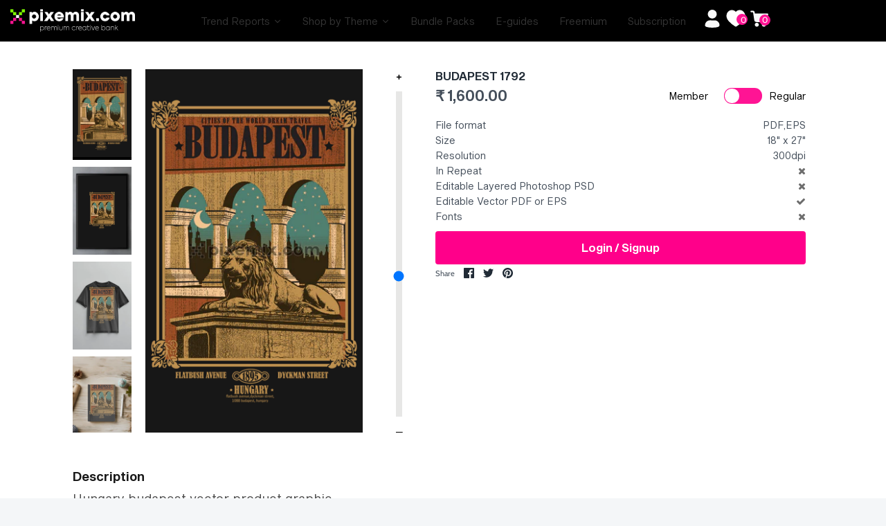

--- FILE ---
content_type: text/html; charset=utf-8
request_url: https://pixemix.com/products/budapest-1792
body_size: 76866
content:








    
    
    
    
    
    


















<!doctype html>
<html class="no-js" lang="en">
  <head><link href="//pixemix.com/cdn/shop/t/104/assets/bss-hide-variant.css?v=132775135800630535841743688906" rel="stylesheet" type="text/css" media="all" />
    <link href="//pixemix.com/cdn/shop/t/104/assets/bss-hide-variant.css?v=132775135800630535841743688906" rel="stylesheet" type="text/css" media="all" />
    <link rel="stylesheet" href="https://cdnjs.cloudflare.com/ajax/libs/twitter-bootstrap/4.1.3/css/bootstrap.min.css">
    <link rel="stylesheet" href="https://cdnjs.cloudflare.com/ajax/libs/slick-carousel/1.9.0/slick.min.css">
    <script src="https://cdnjs.cloudflare.com/ajax/libs/twitter-bootstrap/4.1.3/css/bootstrap.min.css"></script>
    <script src="https://cdnjs.cloudflare.com/ajax/libs/slick-carousel/1.9.0/slick.min.js"></script>
    <script src="https://cdnjs.cloudflare.com/ajax/libs/jquery/3.4.1/jquery.min.js"></script>
    <script src="https://checkout.razorpay.com/v1/checkout.js"></script>
    
    <link href="//pixemix.com/cdn/shop/t/104/assets/tiny.content.min.css?v=76636" rel="stylesheet" type="text/css" media="all" />

    <!-- Global Style -->
    <link href="//pixemix.com/cdn/shop/t/104/assets/g_style.css?v=126623478976079022351739451159" rel="stylesheet" type="text/css" media="all" />

    <script>
      const hostUrl = 'https://pixemix-prod.teampumpkin.in/';
      
        var customerInfo = null;
        console.log("No customer is logged in.");
      

    </script>

    <!-- Google tag (gtag.js) -->
    <script async src="https://www.googletagmanager.com/gtag/js?id=G-0B5MDGPWZG"></script>
    <script>
      window.dataLayer = window.dataLayer || [];
      function gtag(){dataLayer.push(arguments);}
      gtag('js', new Date());

      gtag('config', 'G-0B5MDGPWZG');
    </script>

    <!-- Global site tag (gtag.js) - Google Analytics -->
    <script async src="https://www.googletagmanager.com/gtag/js?id=UA-223602381-1"></script>
    <script>
      window.dataLayer = window.dataLayer || [];
      function gtag(){dataLayer.push(arguments);}
      gtag('js', new Date());

      gtag('config', 'UA-223602381-1');
    </script>

    <meta name="facebook-domain-verification" content="xpw3nespj5pyr6iwhik0c3v4mepc5p">
    <!-- Pinterest Tag -->
    <script>
      !function(e){if(!window.pintrk){window.pintrk = function () {
      window.pintrk.queue.push(Array.prototype.slice.call(arguments))};var
        n=window.pintrk;n.queue=[],n.version="3.0";var
        t=document.createElement("script");t.async=!0,t.src=e;var
        r=document.getElementsByTagName("script")[0];
        r.parentNode.insertBefore(t,r)}}("https://s.pinimg.com/ct/core.js");
      pintrk('load', '2613766897342', {em: '<user_email_address>'});
      pintrk('page');
    </script>
    <noscript>
      <img
        height="1"
        width="1"
        style="display:none;"
        alt=""
        src="https://ct.pinterest.com/v3/?event=init&tid=2613766897342&pd[em]=<hashed_email_address>&noscript=1"
      >
    </noscript>
    <!-- end Pinterest Tag -->

    <!-- Google Tag Manager -->
    <script>
      (function(w,d,s,l,i){w[l]=w[l]||[];w[l].push({'gtm.start':
      new Date().getTime(),event:'gtm.js'});var f=d.getElementsByTagName(s)[0],
      j=d.createElement(s),dl=l!='dataLayer'?'&l='+l:'';j.async=true;j.src=
      'https://www.googletagmanager.com/gtm.js?id='+i+dl;f.parentNode.insertBefore(j,f);
      })(window,document,'script','dataLayer','GTM-W74X8HP');
    </script>
    <!-- End Google Tag Manager -->

    <!-- Global site tag (gtag.js) - Google Analytics -->
    <script async src="https://www.googletagmanager.com/gtag/js?id=G-STSD4C3NP0"></script>
    <script>
      window.dataLayer = window.dataLayer || [];
      function gtag(){dataLayer.push(arguments);}
      gtag('js', new Date());

      gtag('config', 'G-STSD4C3NP0');
    </script>
    <meta name="google-site-verification" content="fjbL6PoWHzxavj7aZ8nn5ZebFd-bff9b-HSQ3jKHc10">
<meta name="smart-seo-integrated" content="true" /><title>BUDAPEST 1792</title>
<meta name="description" content="Description Hungary budapest vector product graphic Recommended Usage t-shirts, tops, home furnishings, flipflops, bags, totes, notebooks, tapestries, footwear, posters, wallpapers, laptop sleeves, mobile cases, cushions, magnets, stickers, bottles, bathmat, mousepad, postcard and more PDF,EPS-18&quot; x 27&quot;-300dpi-no_repea" />
<meta name="smartseo-keyword" content="" />
<meta name="smartseo-timestamp" content="0" />
<!-- Symmetry 4.9.4 -->
    <meta charset="UTF-8">
    <meta http-equiv="X-UA-Compatible" content="IE=edge">
    <meta name="viewport" content="width=device-width,initial-scale=1.0">
    <meta name="theme-color" content="#878787">
    
    
      <link rel="shortcut icon" href="//pixemix.com/cdn/shop/files/fav.png?v=1614309888" type="image/png">
    

    <link rel="canonical" href="https://pixemix.com/products/budapest-1792">

    




<meta property="og:site_name" content="Pixemix ">
<meta property="og:url" content="https://pixemix.com/products/budapest-1792">
<meta property="og:title" content="BUDAPEST 1792">
<meta property="og:type" content="product">
<meta property="og:description" content="Description Hungary budapest vector product graphic Recommended Usage t-shirts, tops, home furnishings, flipflops, bags, totes, notebooks, tapestries, footwear, posters, wallpapers, laptop sleeves, mobile cases, cushions, magnets, stickers, bottles, bathmat, mousepad, postcard and more PDF,EPS-18&quot; x 27&quot;-300dpi-no_repea">

  <meta property="og:price:amount" content="1,600.00">
  <meta property="og:price:currency" content="INR">

<meta property="og:image" content="http://pixemix.com/cdn/shop/files/PG001792_1200x1200.png?v=1742453559"><meta property="og:image" content="http://pixemix.com/cdn/shop/files/test_1_092ee747-2cb6-48ef-a370-24f7bd4a23cb_1200x1200.png?v=1742453665"><meta property="og:image" content="http://pixemix.com/cdn/shop/files/ChestPrint-1_a4d3a563-17ee-4e35-b51d-8782740ddca7_1200x1200.png?v=1742453665">
<meta property="og:image:secure_url" content="https://pixemix.com/cdn/shop/files/PG001792_1200x1200.png?v=1742453559"><meta property="og:image:secure_url" content="https://pixemix.com/cdn/shop/files/test_1_092ee747-2cb6-48ef-a370-24f7bd4a23cb_1200x1200.png?v=1742453665"><meta property="og:image:secure_url" content="https://pixemix.com/cdn/shop/files/ChestPrint-1_a4d3a563-17ee-4e35-b51d-8782740ddca7_1200x1200.png?v=1742453665">


<meta name="twitter:card" content="summary_large_image">
<meta name="twitter:title" content="BUDAPEST 1792">
<meta name="twitter:description" content="Description Hungary budapest vector product graphic Recommended Usage t-shirts, tops, home furnishings, flipflops, bags, totes, notebooks, tapestries, footwear, posters, wallpapers, laptop sleeves, mobile cases, cushions, magnets, stickers, bottles, bathmat, mousepad, postcard and more PDF,EPS-18&quot; x 27&quot;-300dpi-no_repea">


    <link href="//pixemix.com/cdn/shop/t/104/assets/styles.scss.css?v=166753976471678194151762521364" rel="stylesheet" type="text/css" media="all" />
    <link href="//pixemix.com/cdn/shop/t/104/assets/custom_styles.scss.css?v=161442784909113763801739279930" rel="stylesheet" type="text/css" media="all" />
    <link href="//pixemix.com/cdn/shop/t/104/assets/theme.css?v=94094176148517448901739254799" rel="stylesheet" type="text/css" media="all" />
    <link href="//pixemix.com/cdn/shop/t/104/assets/custom-team-p.css?v=31531573995491519011739254799" rel="stylesheet" type="text/css" media="all" />
    
    <link href="//pixemix.com/cdn/shop/t/104/assets/style.css?v=63329330980288290891741164840" rel="stylesheet" type="text/css" media="all" />

    <script src="https://code.jquery.com/jquery-3.3.1.min.js" type="text/javascript"></script>
    <script src="https://ajax.googleapis.com/ajax/libs/jquery/3.5.1/jquery.min.js"></script>
    <!-- Ajax API -->
    <script src="//pixemix.com/cdn/shopifycloud/storefront/assets/themes_support/api.jquery-7ab1a3a4.js" type="text/javascript"></script>

    

    <script>
      window.theme = window.theme || {};
      theme.jQuery = jQuery;
      theme.money_format = "\u003cspan class=\"money conversion-bear-money\"\u003e₹ {{amount}}\u003c\/span\u003e";
      theme.strings = {
        previous: "Previous",
        next: "Next",
        addressError: "Error looking up that address",
        addressNoResults: "No results for that address",
        addressQueryLimit: "You have exceeded the Google API usage limit. Consider upgrading to a \u003ca href=\"https:\/\/developers.google.com\/maps\/premium\/usage-limits\"\u003ePremium Plan\u003c\/a\u003e.",
        authError: "There was a problem authenticating your Google Maps API Key.",
        icon_labels_left: "Left",
        icon_labels_right: "Right",
        icon_labels_down: "Down",
        icon_labels_close: "Close",
        cart_terms_confirmation: "You must agree to the terms and conditions before continuing.",
        products_listing_from: "From",
        layout_live_search_see_all: "See all results",
        products_variant_non_existent: "Unavailable",
        products_product_add_to_cart: "Add to Cart",
        products_variant_no_stock: "Out of stock",
        products_variant_non_existent: "Unavailable",
        products_variant_unit_price_separator: " \/ ",
        general_navigation_menu_toggle_aria_label: "Toggle menu",
        products_added_notification_title: "Just added",
        products_added_notification_item: "Item",
        products_added_notification_quantity: "Qty",
        products_added_notification_unit_price: "Item price",
        products_added_notification_quantity: "Qty",
        products_added_notification_total_price: "Total price",
        products_added_notification_subtotal: "Subtotal",
        products_added_notification_shipping_note: "Excl. shipping",
        products_added_notification_keep_shopping: "Keep Shopping",
        products_added_notification_cart: "Cart",
        products_product_adding_to_cart: "Adding...",
        products_product_added_to_cart: "Thank you!",
        products_added_notification_subtotal: "Subtotal"
      };
      theme.routes = {
        search_url: '/search',
        cart_url: '/cart',
        cart_add_url: '/cart/add',
        cart_change_url: '/cart/change'
      };
      document.documentElement.className = document.documentElement.className.replace('no-js', '');
    </script>

    <script>window.performance && window.performance.mark && window.performance.mark('shopify.content_for_header.start');</script><meta name="google-site-verification" content="8GLBoza4051Gbmp2eDTKVknzeAggibkhMRjWgHMGMk8">
<meta id="shopify-digital-wallet" name="shopify-digital-wallet" content="/27016134711/digital_wallets/dialog">
<meta id="in-context-paypal-metadata" data-shop-id="27016134711" data-venmo-supported="false" data-environment="production" data-locale="en_US" data-paypal-v4="true" data-currency="INR">
<link rel="alternate" hreflang="x-default" href="https://pixemix.com/products/budapest-1792">
<link rel="alternate" hreflang="en" href="https://pixemix.com/products/budapest-1792">
<link rel="alternate" hreflang="de" href="https://pixemix.com/de/products/budapest-1792">
<link rel="alternate" type="application/json+oembed" href="https://pixemix.com/products/budapest-1792.oembed">
<script async="async" src="/checkouts/internal/preloads.js?locale=en-IN"></script>
<script id="shopify-features" type="application/json">{"accessToken":"78487204a2a2468c1fbef66a6a9754e4","betas":["rich-media-storefront-analytics"],"domain":"pixemix.com","predictiveSearch":true,"shopId":27016134711,"locale":"en"}</script>
<script>var Shopify = Shopify || {};
Shopify.shop = "pixemix.myshopify.com";
Shopify.locale = "en";
Shopify.currency = {"active":"INR","rate":"1.0"};
Shopify.country = "IN";
Shopify.theme = {"name":"Product Template","id":129332478007,"schema_name":"Symmetry","schema_version":"4.9.4","theme_store_id":568,"role":"main"};
Shopify.theme.handle = "null";
Shopify.theme.style = {"id":null,"handle":null};
Shopify.cdnHost = "pixemix.com/cdn";
Shopify.routes = Shopify.routes || {};
Shopify.routes.root = "/";</script>
<script type="module">!function(o){(o.Shopify=o.Shopify||{}).modules=!0}(window);</script>
<script>!function(o){function n(){var o=[];function n(){o.push(Array.prototype.slice.apply(arguments))}return n.q=o,n}var t=o.Shopify=o.Shopify||{};t.loadFeatures=n(),t.autoloadFeatures=n()}(window);</script>
<script id="shop-js-analytics" type="application/json">{"pageType":"product"}</script>
<script defer="defer" async type="module" src="//pixemix.com/cdn/shopifycloud/shop-js/modules/v2/client.init-shop-cart-sync_BT-GjEfc.en.esm.js"></script>
<script defer="defer" async type="module" src="//pixemix.com/cdn/shopifycloud/shop-js/modules/v2/chunk.common_D58fp_Oc.esm.js"></script>
<script defer="defer" async type="module" src="//pixemix.com/cdn/shopifycloud/shop-js/modules/v2/chunk.modal_xMitdFEc.esm.js"></script>
<script type="module">
  await import("//pixemix.com/cdn/shopifycloud/shop-js/modules/v2/client.init-shop-cart-sync_BT-GjEfc.en.esm.js");
await import("//pixemix.com/cdn/shopifycloud/shop-js/modules/v2/chunk.common_D58fp_Oc.esm.js");
await import("//pixemix.com/cdn/shopifycloud/shop-js/modules/v2/chunk.modal_xMitdFEc.esm.js");

  window.Shopify.SignInWithShop?.initShopCartSync?.({"fedCMEnabled":true,"windoidEnabled":true});

</script>
<script>(function() {
  var isLoaded = false;
  function asyncLoad() {
    if (isLoaded) return;
    isLoaded = true;
    var urls = ["https:\/\/cdn.popt.in\/pixel.js?id=d4f5f570b855d\u0026shop=pixemix.myshopify.com","https:\/\/platform-api.sharethis.com\/js\/sharethis.js?shop=pixemix.myshopify.com#property=5fa39e146bdd840019e028c4\u0026product=inline-share-buttons\u0026ver=1630862820","https:\/\/chimpstatic.com\/mcjs-connected\/js\/users\/5b6b1285435e40aae333fa5a6\/2203fb581152fd68fdba06560.js?shop=pixemix.myshopify.com","https:\/\/currency.conversionbear.com\/script?app=currency\u0026shop=pixemix.myshopify.com","https:\/\/store.xecurify.com\/moas\/rest\/shopify\/check?shop=pixemix.myshopify.com","https:\/\/ajax.googleapis.com\/ajax\/libs\/jquery\/3.5.1\/jquery.min.js?shop=pixemix.myshopify.com"];
    for (var i = 0; i < urls.length; i++) {
      var s = document.createElement('script');
      s.type = 'text/javascript';
      s.async = true;
      s.src = urls[i];
      var x = document.getElementsByTagName('script')[0];
      x.parentNode.insertBefore(s, x);
    }
  };
  if(window.attachEvent) {
    window.attachEvent('onload', asyncLoad);
  } else {
    window.addEventListener('load', asyncLoad, false);
  }
})();</script>
<script id="__st">var __st={"a":27016134711,"offset":19800,"reqid":"ae3b2b54-7696-4c2e-9f8d-215a04648c82-1769308338","pageurl":"pixemix.com\/products\/budapest-1792","u":"902e9202ecd5","p":"product","rtyp":"product","rid":6548757250103};</script>
<script>window.ShopifyPaypalV4VisibilityTracking = true;</script>
<script id="captcha-bootstrap">!function(){'use strict';const t='contact',e='account',n='new_comment',o=[[t,t],['blogs',n],['comments',n],[t,'customer']],c=[[e,'customer_login'],[e,'guest_login'],[e,'recover_customer_password'],[e,'create_customer']],r=t=>t.map((([t,e])=>`form[action*='/${t}']:not([data-nocaptcha='true']) input[name='form_type'][value='${e}']`)).join(','),a=t=>()=>t?[...document.querySelectorAll(t)].map((t=>t.form)):[];function s(){const t=[...o],e=r(t);return a(e)}const i='password',u='form_key',d=['recaptcha-v3-token','g-recaptcha-response','h-captcha-response',i],f=()=>{try{return window.sessionStorage}catch{return}},m='__shopify_v',_=t=>t.elements[u];function p(t,e,n=!1){try{const o=window.sessionStorage,c=JSON.parse(o.getItem(e)),{data:r}=function(t){const{data:e,action:n}=t;return t[m]||n?{data:e,action:n}:{data:t,action:n}}(c);for(const[e,n]of Object.entries(r))t.elements[e]&&(t.elements[e].value=n);n&&o.removeItem(e)}catch(o){console.error('form repopulation failed',{error:o})}}const l='form_type',E='cptcha';function T(t){t.dataset[E]=!0}const w=window,h=w.document,L='Shopify',v='ce_forms',y='captcha';let A=!1;((t,e)=>{const n=(g='f06e6c50-85a8-45c8-87d0-21a2b65856fe',I='https://cdn.shopify.com/shopifycloud/storefront-forms-hcaptcha/ce_storefront_forms_captcha_hcaptcha.v1.5.2.iife.js',D={infoText:'Protected by hCaptcha',privacyText:'Privacy',termsText:'Terms'},(t,e,n)=>{const o=w[L][v],c=o.bindForm;if(c)return c(t,g,e,D).then(n);var r;o.q.push([[t,g,e,D],n]),r=I,A||(h.body.append(Object.assign(h.createElement('script'),{id:'captcha-provider',async:!0,src:r})),A=!0)});var g,I,D;w[L]=w[L]||{},w[L][v]=w[L][v]||{},w[L][v].q=[],w[L][y]=w[L][y]||{},w[L][y].protect=function(t,e){n(t,void 0,e),T(t)},Object.freeze(w[L][y]),function(t,e,n,w,h,L){const[v,y,A,g]=function(t,e,n){const i=e?o:[],u=t?c:[],d=[...i,...u],f=r(d),m=r(i),_=r(d.filter((([t,e])=>n.includes(e))));return[a(f),a(m),a(_),s()]}(w,h,L),I=t=>{const e=t.target;return e instanceof HTMLFormElement?e:e&&e.form},D=t=>v().includes(t);t.addEventListener('submit',(t=>{const e=I(t);if(!e)return;const n=D(e)&&!e.dataset.hcaptchaBound&&!e.dataset.recaptchaBound,o=_(e),c=g().includes(e)&&(!o||!o.value);(n||c)&&t.preventDefault(),c&&!n&&(function(t){try{if(!f())return;!function(t){const e=f();if(!e)return;const n=_(t);if(!n)return;const o=n.value;o&&e.removeItem(o)}(t);const e=Array.from(Array(32),(()=>Math.random().toString(36)[2])).join('');!function(t,e){_(t)||t.append(Object.assign(document.createElement('input'),{type:'hidden',name:u})),t.elements[u].value=e}(t,e),function(t,e){const n=f();if(!n)return;const o=[...t.querySelectorAll(`input[type='${i}']`)].map((({name:t})=>t)),c=[...d,...o],r={};for(const[a,s]of new FormData(t).entries())c.includes(a)||(r[a]=s);n.setItem(e,JSON.stringify({[m]:1,action:t.action,data:r}))}(t,e)}catch(e){console.error('failed to persist form',e)}}(e),e.submit())}));const S=(t,e)=>{t&&!t.dataset[E]&&(n(t,e.some((e=>e===t))),T(t))};for(const o of['focusin','change'])t.addEventListener(o,(t=>{const e=I(t);D(e)&&S(e,y())}));const B=e.get('form_key'),M=e.get(l),P=B&&M;t.addEventListener('DOMContentLoaded',(()=>{const t=y();if(P)for(const e of t)e.elements[l].value===M&&p(e,B);[...new Set([...A(),...v().filter((t=>'true'===t.dataset.shopifyCaptcha))])].forEach((e=>S(e,t)))}))}(h,new URLSearchParams(w.location.search),n,t,e,['guest_login'])})(!0,!0)}();</script>
<script integrity="sha256-4kQ18oKyAcykRKYeNunJcIwy7WH5gtpwJnB7kiuLZ1E=" data-source-attribution="shopify.loadfeatures" defer="defer" src="//pixemix.com/cdn/shopifycloud/storefront/assets/storefront/load_feature-a0a9edcb.js" crossorigin="anonymous"></script>
<script data-source-attribution="shopify.dynamic_checkout.dynamic.init">var Shopify=Shopify||{};Shopify.PaymentButton=Shopify.PaymentButton||{isStorefrontPortableWallets:!0,init:function(){window.Shopify.PaymentButton.init=function(){};var t=document.createElement("script");t.src="https://pixemix.com/cdn/shopifycloud/portable-wallets/latest/portable-wallets.en.js",t.type="module",document.head.appendChild(t)}};
</script>
<script data-source-attribution="shopify.dynamic_checkout.buyer_consent">
  function portableWalletsHideBuyerConsent(e){var t=document.getElementById("shopify-buyer-consent"),n=document.getElementById("shopify-subscription-policy-button");t&&n&&(t.classList.add("hidden"),t.setAttribute("aria-hidden","true"),n.removeEventListener("click",e))}function portableWalletsShowBuyerConsent(e){var t=document.getElementById("shopify-buyer-consent"),n=document.getElementById("shopify-subscription-policy-button");t&&n&&(t.classList.remove("hidden"),t.removeAttribute("aria-hidden"),n.addEventListener("click",e))}window.Shopify?.PaymentButton&&(window.Shopify.PaymentButton.hideBuyerConsent=portableWalletsHideBuyerConsent,window.Shopify.PaymentButton.showBuyerConsent=portableWalletsShowBuyerConsent);
</script>
<script data-source-attribution="shopify.dynamic_checkout.cart.bootstrap">document.addEventListener("DOMContentLoaded",(function(){function t(){return document.querySelector("shopify-accelerated-checkout-cart, shopify-accelerated-checkout")}if(t())Shopify.PaymentButton.init();else{new MutationObserver((function(e,n){t()&&(Shopify.PaymentButton.init(),n.disconnect())})).observe(document.body,{childList:!0,subtree:!0})}}));
</script>
<script id="sections-script" data-sections="product-recommendations" defer="defer" src="//pixemix.com/cdn/shop/t/104/compiled_assets/scripts.js?v=76636"></script>
<script>window.performance && window.performance.mark && window.performance.mark('shopify.content_for_header.end');</script>
    
    
    
    <script src="https://cdnjs.cloudflare.com/ajax/libs/jquery-modal/0.9.1/jquery.modal.min.js"></script>
    <link rel="stylesheet" href="https://cdnjs.cloudflare.com/ajax/libs/jquery-modal/0.9.1/jquery.modal.min.css">
    
    <meta name="p:domain_verify" content="001207d385e4233d9642484f45b66364">
    <!-- Hotjar Tracking Code for https://pixemix.com/ -->
    <script>
      (function(h,o,t,j,a,r){
          h.hj=h.hj||function(){(h.hj.q=h.hj.q||[]).push(arguments)};
          h._hjSettings={hjid:2013390,hjsv:6};
          a=o.getElementsByTagName('head')[0];
          r=o.createElement('script');r.async=1;
          r.src=t+h._hjSettings.hjid+j+h._hjSettings.hjsv;
          a.appendChild(r);
      })(window,document,'https://static.hotjar.com/c/hotjar-','.js?sv=');
    </script>
    <!-- Hotjar Tracking Code for https://pixemix.com/ -->
    <script>
      (function(h,o,t,j,a,r){
          h.hj=h.hj||function(){(h.hj.q=h.hj.q||[]).push(arguments)};
          h._hjSettings={hjid:2013390,hjsv:6};
          a=o.getElementsByTagName('head')[0];
          r=o.createElement('script');r.async=1;
          r.src=t+h._hjSettings.hjid+j+h._hjSettings.hjsv;
          a.appendChild(r);
      })(window,document,'https://static.hotjar.com/c/hotjar-','.js?sv=');
    </script>

    <!-- Meta Pixel Code -->
    <script>
      !function(f,b,e,v,n,t,s)
      {if(f.fbq)return;n=f.fbq=function(){n.callMethod?
      n.callMethod.apply(n,arguments):n.queue.push(arguments)};
      if(!f._fbq)f._fbq=n;n.push=n;n.loaded=!0;n.version='2.0';
      n.queue=[];t=b.createElement(e);t.async=!0;
      t.src=v;s=b.getElementsByTagName(e)[0];
      s.parentNode.insertBefore(t,s)}(window, document,'script',
      'https://connect.facebook.net/en_US/fbevents.js');
      fbq('init', '984788012455215');
      fbq('track', 'PageView');
    </script>
    <noscript
      ><img
        height="1"
        width="1"
        style="display:none"
        src="https://www.facebook.com/tr?id=984788012455215&ev=PageView&noscript=1"
    ></noscript>
    <!-- End Meta Pixel Code -->
    <link
      rel="preload"
      href="https://cdn.shopify.com/extensions/57358244-55e1-4697-84d5-c698ce7e2650/wishlist-engine-86/assets/wishlist-engine.css"
      as="style"
      onload="this.onload=null;this.rel='stylesheet'"
    >
    <script
      src="https://cdn.shopify.com/extensions/57358244-55e1-4697-84d5-c698ce7e2650/wishlist-engine-86/assets/wishlist-engine-app.js"
      defer
    ></script>

    
<script>
	window.StoreCreditInit = {
		shop: 'pixemix.myshopify.com',
		cashback_widget_status: 0
	}
</script>





    <!-- API Call ------------------------------ -->
    <script src="//pixemix.com/cdn/shop/t/104/assets/api-calls.js?v=170971262750670727581739254799"></script>
    <script src="https://ajax.googleapis.com/ajax/libs/jquery/3.5.1/jquery.min.js"></script>
    <!-- API Call End--------------------------- -->
<link href="//pixemix.com/cdn/shop/t/104/assets/huk-megamenu.css?v=71286744839476950401739254799" rel="stylesheet" type="text/css" media="all" />
<script src="//pixemix.com/cdn/shop/t/104/assets/huk-megamenu.js?v=151049095184827990871739254799" defer="defer"></script>    
  
  
		
		<script id="hukmegamenu-data" type="application/json">[{"id":855286591,"title":"Stock Images","settings":{"sub_menu_type":"tabs-submenu","sub_menu_width":"automatic","sub_menu_style":{"width":"automatic","background":{"image":"","position":"center center","repeat":"no-repeat","size":"auto"}},"use_masonry":false,"scrollbar":false,"submenu_height":200,"masonry":{"col":3},"flyout":{"position":"left","width":"200","min_height":""},"mega":{"position":"fullwidth","width":"900","min_height":"0"},"tab":{"position":"left","width":"900","tab_control_w":"3","min_height":""},"disable_link":false,"link":{"type":"custom-link","options":{"url":""}},"type":"text-link","add_badge":false,"badge":{"text":"","background":"","color":""},"add_icon":false,"icon":{"class":"","title":""},"product":{"id":"","title":"","handle":"","image":"","image_position":"top","compare_price":false,"price":"","special_price":""},"collection":{"id":"","title":"","handle":"","image":"","image_position":"above"},"social":{"facebook":"","twitter":"","pinterest":"","instagram":""},"map":"","contact":{"name":"Name","email":"Email","button":"Send","message":"Message...","success_message":"Thanks for contacting us. We will get back to you as soon as possible."},"image":{"url":"","width":"","position":"left"},"imgswap":{"before":"","after":"","position":"notext","effect":"fade"},"search":{"place_holder":"Search","show_as_icon":false,"position":"left"},"custom_html":"","display_asheading_menu_item":false,"open_new_tab":false,"hide_ondesktop":false,"hide_onmobile":false,"hide_ontablet":false,"style":{"id":"0","width":"automatic","color":"#444444","align":"left","font_size":"","font_family":"","font_style":"normal","text_transform":"normal","text_decoration":"none","custom_class":"custom-colwidth","text_shadow":"","border":"","background":"","margin":"","padding":""},"effect":[]},"childrens":[{"id":722950181,"title":"All","settings":{"style":{"id":"00","width":"automatic","color":"#444444","align":"left","font_size":"","font_family":"","font_style":"normal","text_transform":"normal","text_decoration":"none","custom_class":"","text_shadow":"","border":"","background":"","margin":"","padding":""},"disable_link":false,"link":{"type":"collection","options":{"url":"\/collections\/images","title":"Images","filter":"","id":"164883955767"}},"type":"text-link","add_badge":false,"badge":{"text":"","background":"","color":""},"add_icon":false,"icon":{"class":"","title":""},"product":{"id":"","title":"","handle":"","image":"","image_position":"top","compare_price":false,"price":"","special_price":""},"collection":{"id":"","title":"","handle":"","image":"","image_position":"above"},"social":{"facebook":"","twitter":"","pinterest":"","instagram":""},"map":"","contact":{"name":"Name","email":"Email","button":"Send","message":"Message...","success_message":"Thanks for contacting us. We will get back to you as soon as possible."},"image":{"url":"","width":"","position":"left"},"imgswap":{"before":"","after":"","position":"notext","effect":"fade"},"search":{"place_holder":"Search","show_as_icon":false,"position":"left"},"custom_html":"","display_asheading_menu_item":false,"open_new_tab":false,"hide_ondesktop":false,"hide_onmobile":true,"hide_ontablet":false,"effect":[]},"childrens":[{"id":807063740,"title":"Header item","settings":{"style":{"id":"000","width":"8","color":"#444444","align":"left","font_size":"","font_family":"","font_style":"normal","text_transform":"normal","text_decoration":"none","custom_class":"","text_shadow":"","border":"","background":"","margin":"","padding":""},"disable_link":false,"link":{"type":"custom-link","options":{"url":""}},"type":"image","add_badge":false,"badge":{"text":"","background":"","color":""},"add_icon":false,"icon":{"class":"","title":""},"product":{"id":"","title":"","handle":"","image":"","image_position":"top","compare_price":false,"price":"","special_price":""},"collection":{"id":"","title":"","handle":"","image":"","image_position":"above"},"social":{"facebook":"","twitter":"","pinterest":"","instagram":""},"map":"","contact":{"name":"Name","email":"Email","button":"Send","message":"Message...","success_message":"Thanks for contacting us. We will get back to you as soon as possible."},"image":{"url":"https:\/\/www.hukcommerce.com\/apps\/mega-menu-creator-pro\/media\/cGl4ZW1peC5teXNob3BpZnkuY29t\/images\/img\/PIM000701_1.png","width":"","position":"notext"},"imgswap":{"before":"","after":"","position":"notext","effect":"fade"},"search":{"place_holder":"Search","show_as_icon":false,"position":"left"},"custom_html":"","display_asheading_menu_item":false,"open_new_tab":false,"hide_ondesktop":false,"hide_onmobile":false,"hide_ontablet":false,"effect":[]},"childrens":[]},{"id":127239586,"title":"child item1","settings":{"style":{"id":"100","width":"4","color":"#444444","align":"left","font_size":"","font_family":"","font_style":"normal","text_transform":"normal","text_decoration":"none","custom_class":"","text_shadow":"","border":"","background":"","margin":"","padding":""},"disable_link":false,"link":{"type":"custom-link","options":{"url":""}},"type":"image","add_badge":false,"badge":{"text":"","background":"","color":""},"add_icon":false,"icon":{"class":"","title":""},"product":{"id":"","title":"","handle":"","image":"","image_position":"top","compare_price":false,"price":"","special_price":""},"collection":{"id":"","title":"","handle":"","image":"","image_position":"above"},"social":{"facebook":"","twitter":"","pinterest":"","instagram":""},"map":"","contact":{"name":"Name","email":"Email","button":"Send","message":"Message...","success_message":"Thanks for contacting us. We will get back to you as soon as possible."},"image":{"url":"https:\/\/www.hukcommerce.com\/apps\/mega-menu-creator-pro\/media\/cGl4ZW1peC5teXNob3BpZnkuY29t\/images\/img\/Mask_group.png","width":1000,"position":"notext"},"imgswap":{"before":"","after":"","position":"notext","effect":"fade"},"search":{"place_holder":"Search","show_as_icon":false,"position":"left"},"custom_html":"","display_asheading_menu_item":false,"open_new_tab":false,"hide_ondesktop":false,"hide_onmobile":false,"hide_ontablet":false,"effect":[]},"childrens":[]}]},{"id":722950181,"title":"Fashion","settings":{"style":{"id":"10","width":"automatic","color":"#444444","align":"left","font_size":"","font_family":"","font_style":"normal","text_transform":"normal","text_decoration":"none","custom_class":"","text_shadow":"","border":"","background":"","margin":"","padding":""},"disable_link":false,"link":{"type":"collection","options":{"url":"\/collections\/fashion","title":"Fashion","filter":"","id":"276601372727"}},"type":"text-link","add_badge":false,"badge":{"text":"","background":"","color":""},"add_icon":false,"icon":{"class":"","title":""},"product":{"id":"","title":"","handle":"","image":"","image_position":"top","compare_price":false,"price":"","special_price":""},"collection":{"id":"","title":"","handle":"","image":"","image_position":"above"},"social":{"facebook":"","twitter":"","pinterest":"","instagram":""},"map":"","contact":{"name":"Name","email":"Email","button":"Send","message":"Message...","success_message":"Thanks for contacting us. We will get back to you as soon as possible."},"image":{"url":"","width":"","position":"left"},"imgswap":{"before":"","after":"","position":"notext","effect":"fade"},"search":{"place_holder":"Search","show_as_icon":false,"position":"left"},"custom_html":"","display_asheading_menu_item":false,"open_new_tab":false,"hide_ondesktop":false,"hide_onmobile":false,"hide_ontablet":false,"effect":[]},"childrens":[{"id":808572739,"title":"child item2","settings":{"style":{"id":"010","width":"1","color":"#444444","align":"left","font_size":"","font_family":"","font_style":"normal","text_transform":"normal","text_decoration":"none","custom_class":"","text_shadow":"","border":"","background":"","margin":"","padding":""},"disable_link":false,"link":{"type":"custom-link","options":{"url":""}},"type":"block","add_badge":false,"badge":{"text":"","background":"","color":""},"add_icon":false,"icon":{"class":"","title":""},"product":{"id":"","title":"","handle":"","image":"","image_position":"top","compare_price":false,"price":"","special_price":""},"collection":{"id":"","title":"","handle":"","image":"","image_position":"above"},"social":{"facebook":"","twitter":"","pinterest":"","instagram":""},"map":"","contact":{"name":"Name","email":"Email","button":"Send","message":"Message...","success_message":"Thanks for contacting us. We will get back to you as soon as possible."},"image":{"url":"","width":"","position":"left"},"imgswap":{"before":"","after":"","position":"notext","effect":"fade"},"search":{"place_holder":"Search","show_as_icon":false,"position":"left"},"custom_html":"","display_asheading_menu_item":false,"open_new_tab":false,"hide_ondesktop":false,"hide_onmobile":false,"hide_ontablet":false,"effect":[]},"childrens":[]},{"id":808572739,"title":"Copy of child item2","settings":{"style":{"id":"010","width":"1","color":"#444444","align":"left","font_size":"","font_family":"","font_style":"normal","text_transform":"normal","text_decoration":"none","custom_class":"","text_shadow":"","border":"","background":"","margin":"","padding":""},"disable_link":false,"link":{"type":"custom-link","options":{"url":""}},"type":"block","add_badge":false,"badge":{"text":"","background":"","color":""},"add_icon":false,"icon":{"class":"","title":""},"product":{"id":"","title":"","handle":"","image":"","image_position":"top","compare_price":false,"price":"","special_price":""},"collection":{"id":"","title":"","handle":"","image":"","image_position":"above"},"social":{"facebook":"","twitter":"","pinterest":"","instagram":""},"map":"","contact":{"name":"Name","email":"Email","button":"Send","message":"Message...","success_message":"Thanks for contacting us. We will get back to you as soon as possible."},"image":{"url":"","width":"","position":"left"},"imgswap":{"before":"","after":"","position":"notext","effect":"fade"},"search":{"place_holder":"Search","show_as_icon":false,"position":"left"},"custom_html":"","display_asheading_menu_item":false,"open_new_tab":false,"hide_ondesktop":false,"hide_onmobile":false,"hide_ontablet":false,"effect":[]},"childrens":[]},{"id":808572739,"title":"Copy of child item2","settings":{"style":{"id":"010","width":"1","color":"#444444","align":"left","font_size":"","font_family":"","font_style":"normal","text_transform":"normal","text_decoration":"none","custom_class":"","text_shadow":"","border":"","background":"","margin":"","padding":""},"disable_link":false,"link":{"type":"custom-link","options":{"url":""}},"type":"block","add_badge":false,"badge":{"text":"","background":"","color":""},"add_icon":false,"icon":{"class":"","title":""},"product":{"id":"","title":"","handle":"","image":"","image_position":"top","compare_price":false,"price":"","special_price":""},"collection":{"id":"","title":"","handle":"","image":"","image_position":"above"},"social":{"facebook":"","twitter":"","pinterest":"","instagram":""},"map":"","contact":{"name":"Name","email":"Email","button":"Send","message":"Message...","success_message":"Thanks for contacting us. We will get back to you as soon as possible."},"image":{"url":"","width":"","position":"left"},"imgswap":{"before":"","after":"","position":"notext","effect":"fade"},"search":{"place_holder":"Search","show_as_icon":false,"position":"left"},"custom_html":"","display_asheading_menu_item":false,"open_new_tab":false,"hide_ondesktop":false,"hide_onmobile":false,"hide_ontablet":false,"effect":[]},"childrens":[]},{"id":807063740,"title":"Header item","settings":{"style":{"id":"110","width":"6","color":"#444444","align":"left","font_size":"","font_family":"","font_style":"normal","text_transform":"normal","text_decoration":"none","custom_class":"","text_shadow":"","border":"","background":"","margin":"","padding":""},"disable_link":false,"link":{"type":"custom-link","options":{"url":""}},"type":"image","add_badge":false,"badge":{"text":"","background":"","color":""},"add_icon":false,"icon":{"class":"","title":""},"product":{"id":"","title":"","handle":"","image":"","image_position":"top","compare_price":false,"price":"","special_price":""},"collection":{"id":"","title":"","handle":"","image":"","image_position":"above"},"social":{"facebook":"","twitter":"","pinterest":"","instagram":""},"map":"","contact":{"name":"Name","email":"Email","button":"Send","message":"Message...","success_message":"Thanks for contacting us. We will get back to you as soon as possible."},"image":{"url":"https:\/\/www.hukcommerce.com\/apps\/mega-menu-creator-pro\/media\/cGl4ZW1peC5teXNob3BpZnkuY29t\/images\/img\/fashion__im_2.png","width":"","position":"notext"},"imgswap":{"before":"","after":"","position":"notext","effect":"fade"},"search":{"place_holder":"Search","show_as_icon":false,"position":"left"},"custom_html":"","display_asheading_menu_item":false,"open_new_tab":false,"hide_ondesktop":false,"hide_onmobile":false,"hide_ontablet":false,"effect":[]},"childrens":[]}]},{"id":722950181,"title":"Accessories","settings":{"style":{"id":"20","width":"automatic","color":"#444444","align":"left","font_size":"","font_family":"","font_style":"normal","text_transform":"normal","text_decoration":"none","custom_class":"","text_shadow":"","border":"","background":"","margin":"","padding":""},"disable_link":false,"link":{"type":"collection","options":{"url":"\/collections\/accessories","title":"Accessories","filter":"","id":"276621754423"}},"type":"text-link","add_badge":false,"badge":{"text":"","background":"","color":""},"add_icon":false,"icon":{"class":"","title":""},"product":{"id":"","title":"","handle":"","image":"","image_position":"top","compare_price":false,"price":"","special_price":""},"collection":{"id":"","title":"","handle":"","image":"","image_position":"above"},"social":{"facebook":"","twitter":"","pinterest":"","instagram":""},"map":"","contact":{"name":"Name","email":"Email","button":"Send","message":"Message...","success_message":"Thanks for contacting us. We will get back to you as soon as possible."},"image":{"url":"","width":"","position":"left"},"imgswap":{"before":"","after":"","position":"notext","effect":"fade"},"search":{"place_holder":"Search","show_as_icon":false,"position":"left"},"custom_html":"","display_asheading_menu_item":false,"open_new_tab":false,"hide_ondesktop":false,"hide_onmobile":false,"hide_ontablet":false,"effect":[]},"childrens":[{"id":807063740,"title":"Header item","settings":{"style":{"id":"000","width":"8","color":"#444444","align":"left","font_size":"","font_family":"","font_style":"normal","text_transform":"normal","text_decoration":"none","custom_class":"","text_shadow":"","border":"","background":"","margin":"","padding":""},"disable_link":false,"link":{"type":"custom-link","options":{"url":""}},"type":"image","add_badge":false,"badge":{"text":"","background":"","color":""},"add_icon":false,"icon":{"class":"","title":""},"product":{"id":"","title":"","handle":"","image":"","image_position":"top","compare_price":false,"price":"","special_price":""},"collection":{"id":"","title":"","handle":"","image":"","image_position":"above"},"social":{"facebook":"","twitter":"","pinterest":"","instagram":""},"map":"","contact":{"name":"Name","email":"Email","button":"Send","message":"Message...","success_message":"Thanks for contacting us. We will get back to you as soon as possible."},"image":{"url":"https:\/\/www.hukcommerce.com\/apps\/mega-menu-creator-pro\/media\/cGl4ZW1peC5teXNob3BpZnkuY29t\/images\/img\/PIM000701_1.png","width":"","position":"notext"},"imgswap":{"before":"","after":"","position":"notext","effect":"fade"},"search":{"place_holder":"Search","show_as_icon":false,"position":"left"},"custom_html":"","display_asheading_menu_item":false,"open_new_tab":false,"hide_ondesktop":false,"hide_onmobile":false,"hide_ontablet":false,"effect":[]},"childrens":[]},{"id":127239586,"title":"child item1","settings":{"style":{"id":"100","width":"4","color":"#444444","align":"left","font_size":"","font_family":"","font_style":"normal","text_transform":"normal","text_decoration":"none","custom_class":"","text_shadow":"","border":"","background":"","margin":"","padding":""},"disable_link":false,"link":{"type":"custom-link","options":{"url":""}},"type":"image","add_badge":false,"badge":{"text":"","background":"","color":""},"add_icon":false,"icon":{"class":"","title":""},"product":{"id":"","title":"","handle":"","image":"","image_position":"top","compare_price":false,"price":"","special_price":""},"collection":{"id":"","title":"","handle":"","image":"","image_position":"above"},"social":{"facebook":"","twitter":"","pinterest":"","instagram":""},"map":"","contact":{"name":"Name","email":"Email","button":"Send","message":"Message...","success_message":"Thanks for contacting us. We will get back to you as soon as possible."},"image":{"url":"https:\/\/www.hukcommerce.com\/apps\/mega-menu-creator-pro\/media\/cGl4ZW1peC5teXNob3BpZnkuY29t\/images\/img\/Mask_group.png","width":1000,"position":"notext"},"imgswap":{"before":"","after":"","position":"notext","effect":"fade"},"search":{"place_holder":"Search","show_as_icon":false,"position":"left"},"custom_html":"","display_asheading_menu_item":false,"open_new_tab":false,"hide_ondesktop":false,"hide_onmobile":false,"hide_ontablet":false,"effect":[]},"childrens":[]}]},{"id":722950181,"title":"Beauty","settings":{"style":{"id":"30","width":"automatic","color":"#444444","align":"left","font_size":"","font_family":"","font_style":"normal","text_transform":"normal","text_decoration":"none","custom_class":"","text_shadow":"","border":"","background":"","margin":"","padding":""},"disable_link":false,"link":{"type":"collection","options":{"url":"\/collections\/beauty","title":"Beauty","filter":"","id":"276624769079"}},"type":"text-link","add_badge":false,"badge":{"text":"","background":"","color":""},"add_icon":false,"icon":{"class":"","title":""},"product":{"id":"","title":"","handle":"","image":"","image_position":"top","compare_price":false,"price":"","special_price":""},"collection":{"id":"","title":"","handle":"","image":"","image_position":"above"},"social":{"facebook":"","twitter":"","pinterest":"","instagram":""},"map":"","contact":{"name":"Name","email":"Email","button":"Send","message":"Message...","success_message":"Thanks for contacting us. We will get back to you as soon as possible."},"image":{"url":"","width":"","position":"left"},"imgswap":{"before":"","after":"","position":"notext","effect":"fade"},"search":{"place_holder":"Search","show_as_icon":false,"position":"left"},"custom_html":"","display_asheading_menu_item":false,"open_new_tab":false,"hide_ondesktop":false,"hide_onmobile":false,"hide_ontablet":false,"effect":[]},"childrens":[{"id":807063740,"title":"Header item","settings":{"style":{"id":"000","width":"8","color":"#444444","align":"left","font_size":"","font_family":"","font_style":"normal","text_transform":"normal","text_decoration":"none","custom_class":"","text_shadow":"","border":"","background":"","margin":"","padding":""},"disable_link":false,"link":{"type":"custom-link","options":{"url":""}},"type":"image","add_badge":false,"badge":{"text":"","background":"","color":""},"add_icon":false,"icon":{"class":"","title":""},"product":{"id":"","title":"","handle":"","image":"","image_position":"top","compare_price":false,"price":"","special_price":""},"collection":{"id":"","title":"","handle":"","image":"","image_position":"above"},"social":{"facebook":"","twitter":"","pinterest":"","instagram":""},"map":"","contact":{"name":"Name","email":"Email","button":"Send","message":"Message...","success_message":"Thanks for contacting us. We will get back to you as soon as possible."},"image":{"url":"https:\/\/www.hukcommerce.com\/apps\/mega-menu-creator-pro\/media\/cGl4ZW1peC5teXNob3BpZnkuY29t\/images\/img\/PIM000701_1.png","width":"","position":"notext"},"imgswap":{"before":"","after":"","position":"notext","effect":"fade"},"search":{"place_holder":"Search","show_as_icon":false,"position":"left"},"custom_html":"","display_asheading_menu_item":false,"open_new_tab":false,"hide_ondesktop":false,"hide_onmobile":false,"hide_ontablet":false,"effect":[]},"childrens":[]},{"id":127239586,"title":"child item1","settings":{"style":{"id":"100","width":"4","color":"#444444","align":"left","font_size":"","font_family":"","font_style":"normal","text_transform":"normal","text_decoration":"none","custom_class":"","text_shadow":"","border":"","background":"","margin":"","padding":""},"disable_link":false,"link":{"type":"custom-link","options":{"url":""}},"type":"image","add_badge":false,"badge":{"text":"","background":"","color":""},"add_icon":false,"icon":{"class":"","title":""},"product":{"id":"","title":"","handle":"","image":"","image_position":"top","compare_price":false,"price":"","special_price":""},"collection":{"id":"","title":"","handle":"","image":"","image_position":"above"},"social":{"facebook":"","twitter":"","pinterest":"","instagram":""},"map":"","contact":{"name":"Name","email":"Email","button":"Send","message":"Message...","success_message":"Thanks for contacting us. We will get back to you as soon as possible."},"image":{"url":"https:\/\/www.hukcommerce.com\/apps\/mega-menu-creator-pro\/media\/cGl4ZW1peC5teXNob3BpZnkuY29t\/images\/img\/Mask_group.png","width":1000,"position":"notext"},"imgswap":{"before":"","after":"","position":"notext","effect":"fade"},"search":{"place_holder":"Search","show_as_icon":false,"position":"left"},"custom_html":"","display_asheading_menu_item":false,"open_new_tab":false,"hide_ondesktop":false,"hide_onmobile":false,"hide_ontablet":false,"effect":[]},"childrens":[]},{"id":200388036,"title":"child item2","settings":{"style":{"id":"","width":"automatic","color":"#444444","align":"left","font_size":"","font_family":"","font_style":"normal","text_transform":"normal","text_decoration":"none","custom_class":"","text_shadow":"","border":"","background":"","margin":"","padding":""},"disable_link":false,"link":{"type":"custom-link","options":{"url":""}},"type":"text-link","add_badge":false,"badge":{"text":"","background":"","color":""},"add_icon":false,"icon":{"class":"","title":""},"product":{"id":"","title":"","handle":"","image":"","image_position":"top","compare_price":false,"price":"","special_price":""},"collection":{"id":"","title":"","handle":"","image":"","image_position":"above"},"social":{"facebook":"","twitter":"","pinterest":"","instagram":""},"map":"","contact":{"name":"Name","email":"Email","button":"Send","message":"Message...","success_message":"Thanks for contacting us. We will get back to you as soon as possible."},"image":{"url":"","width":"","position":"left"},"imgswap":{"before":"","after":"","position":"notext","effect":"fade"},"search":{"place_holder":"Search","show_as_icon":false,"position":"left"},"custom_html":"","display_asheading_menu_item":false,"open_new_tab":false,"hide_ondesktop":false,"hide_onmobile":false,"hide_ontablet":false,"effect":[]},"childrens":[]}]},{"id":722950181,"title":"Jewellery","settings":{"style":{"id":"40","width":"automatic","color":"#444444","align":"left","font_size":"","font_family":"","font_style":"normal","text_transform":"normal","text_decoration":"none","custom_class":"","text_shadow":"","border":"","background":"","margin":"","padding":""},"disable_link":false,"link":{"type":"collection","options":{"url":"\/collections\/jewellery","title":"Jewellery","filter":"","id":"276621721655"}},"type":"text-link","add_badge":false,"badge":{"text":"","background":"","color":""},"add_icon":false,"icon":{"class":"","title":""},"product":{"id":"","title":"","handle":"","image":"","image_position":"top","compare_price":false,"price":"","special_price":""},"collection":{"id":"","title":"","handle":"","image":"","image_position":"above"},"social":{"facebook":"","twitter":"","pinterest":"","instagram":""},"map":"","contact":{"name":"Name","email":"Email","button":"Send","message":"Message...","success_message":"Thanks for contacting us. We will get back to you as soon as possible."},"image":{"url":"","width":"","position":"left"},"imgswap":{"before":"","after":"","position":"notext","effect":"fade"},"search":{"place_holder":"Search","show_as_icon":false,"position":"left"},"custom_html":"","display_asheading_menu_item":false,"open_new_tab":false,"hide_ondesktop":false,"hide_onmobile":false,"hide_ontablet":false,"effect":[]},"childrens":[{"id":807063740,"title":"Header item","settings":{"style":{"id":"000","width":"8","color":"#444444","align":"left","font_size":"","font_family":"","font_style":"normal","text_transform":"normal","text_decoration":"none","custom_class":"","text_shadow":"","border":"","background":"","margin":"","padding":""},"disable_link":false,"link":{"type":"custom-link","options":{"url":""}},"type":"image","add_badge":false,"badge":{"text":"","background":"","color":""},"add_icon":false,"icon":{"class":"","title":""},"product":{"id":"","title":"","handle":"","image":"","image_position":"top","compare_price":false,"price":"","special_price":""},"collection":{"id":"","title":"","handle":"","image":"","image_position":"above"},"social":{"facebook":"","twitter":"","pinterest":"","instagram":""},"map":"","contact":{"name":"Name","email":"Email","button":"Send","message":"Message...","success_message":"Thanks for contacting us. We will get back to you as soon as possible."},"image":{"url":"https:\/\/www.hukcommerce.com\/apps\/mega-menu-creator-pro\/media\/cGl4ZW1peC5teXNob3BpZnkuY29t\/images\/img\/PIM000701_1.png","width":"","position":"notext"},"imgswap":{"before":"","after":"","position":"notext","effect":"fade"},"search":{"place_holder":"Search","show_as_icon":false,"position":"left"},"custom_html":"","display_asheading_menu_item":false,"open_new_tab":false,"hide_ondesktop":false,"hide_onmobile":false,"hide_ontablet":false,"effect":[]},"childrens":[]},{"id":127239586,"title":"child item1","settings":{"style":{"id":"100","width":"4","color":"#444444","align":"left","font_size":"","font_family":"","font_style":"normal","text_transform":"normal","text_decoration":"none","custom_class":"","text_shadow":"","border":"","background":"","margin":"","padding":""},"disable_link":false,"link":{"type":"custom-link","options":{"url":""}},"type":"image","add_badge":false,"badge":{"text":"","background":"","color":""},"add_icon":false,"icon":{"class":"","title":""},"product":{"id":"","title":"","handle":"","image":"","image_position":"top","compare_price":false,"price":"","special_price":""},"collection":{"id":"","title":"","handle":"","image":"","image_position":"above"},"social":{"facebook":"","twitter":"","pinterest":"","instagram":""},"map":"","contact":{"name":"Name","email":"Email","button":"Send","message":"Message...","success_message":"Thanks for contacting us. We will get back to you as soon as possible."},"image":{"url":"https:\/\/www.hukcommerce.com\/apps\/mega-menu-creator-pro\/media\/cGl4ZW1peC5teXNob3BpZnkuY29t\/images\/img\/Mask_group.png","width":1000,"position":"notext"},"imgswap":{"before":"","after":"","position":"notext","effect":"fade"},"search":{"place_holder":"Search","show_as_icon":false,"position":"left"},"custom_html":"","display_asheading_menu_item":false,"open_new_tab":false,"hide_ondesktop":false,"hide_onmobile":false,"hide_ontablet":false,"effect":[]},"childrens":[]}]},{"id":722950181,"title":"Skin Care","settings":{"style":{"id":"50","width":"automatic","color":"#444444","align":"left","font_size":"","font_family":"","font_style":"normal","text_transform":"normal","text_decoration":"none","custom_class":"","text_shadow":"","border":"","background":"","margin":"","padding":""},"disable_link":false,"link":{"type":"collection","options":{"url":"\/collections\/skin-care-1","title":"Skin Care","filter":"","id":"276624703543"}},"type":"text-link","add_badge":false,"badge":{"text":"","background":"","color":""},"add_icon":false,"icon":{"class":"","title":""},"product":{"id":"","title":"","handle":"","image":"","image_position":"top","compare_price":false,"price":"","special_price":""},"collection":{"id":"","title":"","handle":"","image":"","image_position":"above"},"social":{"facebook":"","twitter":"","pinterest":"","instagram":""},"map":"","contact":{"name":"Name","email":"Email","button":"Send","message":"Message...","success_message":"Thanks for contacting us. We will get back to you as soon as possible."},"image":{"url":"","width":"","position":"left"},"imgswap":{"before":"","after":"","position":"notext","effect":"fade"},"search":{"place_holder":"Search","show_as_icon":false,"position":"left"},"custom_html":"","display_asheading_menu_item":false,"open_new_tab":false,"hide_ondesktop":false,"hide_onmobile":false,"hide_ontablet":false,"effect":[]},"childrens":[{"id":807063740,"title":"Header item","settings":{"style":{"id":"000","width":"8","color":"#444444","align":"left","font_size":"","font_family":"","font_style":"normal","text_transform":"normal","text_decoration":"none","custom_class":"","text_shadow":"","border":"","background":"","margin":"","padding":""},"disable_link":false,"link":{"type":"custom-link","options":{"url":""}},"type":"image","add_badge":false,"badge":{"text":"","background":"","color":""},"add_icon":false,"icon":{"class":"","title":""},"product":{"id":"","title":"","handle":"","image":"","image_position":"top","compare_price":false,"price":"","special_price":""},"collection":{"id":"","title":"","handle":"","image":"","image_position":"above"},"social":{"facebook":"","twitter":"","pinterest":"","instagram":""},"map":"","contact":{"name":"Name","email":"Email","button":"Send","message":"Message...","success_message":"Thanks for contacting us. We will get back to you as soon as possible."},"image":{"url":"https:\/\/www.hukcommerce.com\/apps\/mega-menu-creator-pro\/media\/cGl4ZW1peC5teXNob3BpZnkuY29t\/images\/img\/PIM000701_1.png","width":"","position":"notext"},"imgswap":{"before":"","after":"","position":"notext","effect":"fade"},"search":{"place_holder":"Search","show_as_icon":false,"position":"left"},"custom_html":"","display_asheading_menu_item":false,"open_new_tab":false,"hide_ondesktop":false,"hide_onmobile":false,"hide_ontablet":false,"effect":[]},"childrens":[]},{"id":127239586,"title":"child item1","settings":{"style":{"id":"100","width":"4","color":"#444444","align":"left","font_size":"","font_family":"","font_style":"normal","text_transform":"normal","text_decoration":"none","custom_class":"","text_shadow":"","border":"","background":"","margin":"","padding":""},"disable_link":false,"link":{"type":"custom-link","options":{"url":""}},"type":"image","add_badge":false,"badge":{"text":"","background":"","color":""},"add_icon":false,"icon":{"class":"","title":""},"product":{"id":"","title":"","handle":"","image":"","image_position":"top","compare_price":false,"price":"","special_price":""},"collection":{"id":"","title":"","handle":"","image":"","image_position":"above"},"social":{"facebook":"","twitter":"","pinterest":"","instagram":""},"map":"","contact":{"name":"Name","email":"Email","button":"Send","message":"Message...","success_message":"Thanks for contacting us. We will get back to you as soon as possible."},"image":{"url":"https:\/\/www.hukcommerce.com\/apps\/mega-menu-creator-pro\/media\/cGl4ZW1peC5teXNob3BpZnkuY29t\/images\/img\/Mask_group.png","width":1000,"position":"notext"},"imgswap":{"before":"","after":"","position":"notext","effect":"fade"},"search":{"place_holder":"Search","show_as_icon":false,"position":"left"},"custom_html":"","display_asheading_menu_item":false,"open_new_tab":false,"hide_ondesktop":false,"hide_onmobile":false,"hide_ontablet":false,"effect":[]},"childrens":[]}]},{"id":722950181,"title":"Texture","settings":{"style":{"id":"60","width":"automatic","color":"#444444","align":"left","font_size":"","font_family":"","font_style":"normal","text_transform":"normal","text_decoration":"none","custom_class":"","text_shadow":"","border":"","background":"","margin":"","padding":""},"disable_link":true,"link":{"type":"custom-link","options":{"url":""}},"type":"text-link","add_badge":false,"badge":{"text":"","background":"","color":""},"add_icon":false,"icon":{"class":"","title":""},"product":{"id":"","title":"","handle":"","image":"","image_position":"top","compare_price":false,"price":"","special_price":""},"collection":{"id":"","title":"","handle":"","image":"","image_position":"above"},"social":{"facebook":"","twitter":"","pinterest":"","instagram":""},"map":"","contact":{"name":"Name","email":"Email","button":"Send","message":"Message...","success_message":"Thanks for contacting us. We will get back to you as soon as possible."},"image":{"url":"","width":"","position":"left"},"imgswap":{"before":"","after":"","position":"notext","effect":"fade"},"search":{"place_holder":"Search","show_as_icon":false,"position":"left"},"custom_html":"","display_asheading_menu_item":false,"open_new_tab":false,"hide_ondesktop":false,"hide_onmobile":false,"hide_ontablet":false,"effect":[]},"childrens":[{"id":807063740,"title":"Header item","settings":{"style":{"id":"000","width":"8","color":"#444444","align":"left","font_size":"","font_family":"","font_style":"normal","text_transform":"normal","text_decoration":"none","custom_class":"","text_shadow":"","border":"","background":"","margin":"","padding":""},"disable_link":false,"link":{"type":"custom-link","options":{"url":""}},"type":"image","add_badge":false,"badge":{"text":"","background":"","color":""},"add_icon":false,"icon":{"class":"","title":""},"product":{"id":"","title":"","handle":"","image":"","image_position":"top","compare_price":false,"price":"","special_price":""},"collection":{"id":"","title":"","handle":"","image":"","image_position":"above"},"social":{"facebook":"","twitter":"","pinterest":"","instagram":""},"map":"","contact":{"name":"Name","email":"Email","button":"Send","message":"Message...","success_message":"Thanks for contacting us. We will get back to you as soon as possible."},"image":{"url":"https:\/\/www.hukcommerce.com\/apps\/mega-menu-creator-pro\/media\/cGl4ZW1peC5teXNob3BpZnkuY29t\/images\/img\/PIM000701_1.png","width":"","position":"notext"},"imgswap":{"before":"","after":"","position":"notext","effect":"fade"},"search":{"place_holder":"Search","show_as_icon":false,"position":"left"},"custom_html":"","display_asheading_menu_item":false,"open_new_tab":false,"hide_ondesktop":false,"hide_onmobile":false,"hide_ontablet":false,"effect":[]},"childrens":[]},{"id":127239586,"title":"child item1","settings":{"style":{"id":"100","width":"4","color":"#444444","align":"left","font_size":"","font_family":"","font_style":"normal","text_transform":"normal","text_decoration":"none","custom_class":"","text_shadow":"","border":"","background":"","margin":"","padding":""},"disable_link":false,"link":{"type":"custom-link","options":{"url":""}},"type":"image","add_badge":false,"badge":{"text":"","background":"","color":""},"add_icon":false,"icon":{"class":"","title":""},"product":{"id":"","title":"","handle":"","image":"","image_position":"top","compare_price":false,"price":"","special_price":""},"collection":{"id":"","title":"","handle":"","image":"","image_position":"above"},"social":{"facebook":"","twitter":"","pinterest":"","instagram":""},"map":"","contact":{"name":"Name","email":"Email","button":"Send","message":"Message...","success_message":"Thanks for contacting us. We will get back to you as soon as possible."},"image":{"url":"https:\/\/www.hukcommerce.com\/apps\/mega-menu-creator-pro\/media\/cGl4ZW1peC5teXNob3BpZnkuY29t\/images\/img\/Mask_group.png","width":1000,"position":"notext"},"imgswap":{"before":"","after":"","position":"notext","effect":"fade"},"search":{"place_holder":"Search","show_as_icon":false,"position":"left"},"custom_html":"","display_asheading_menu_item":false,"open_new_tab":false,"hide_ondesktop":false,"hide_onmobile":false,"hide_ontablet":false,"effect":[]},"childrens":[]}]}]},{"id":104136617,"title":"Footages","settings":{"sub_menu_type":"mega-submenu","sub_menu_width":"fullwidth","sub_menu_style":{"width":"automatic","background":{"image":"","position":"center center","repeat":"no-repeat","size":"auto"}},"use_masonry":false,"scrollbar":false,"submenu_height":200,"masonry":{"col":3},"flyout":{"position":"left","width":"200","min_height":""},"mega":{"position":"fullwidth","width":"900","min_height":"0"},"tab":{"position":"left","width":"900","tab_control_w":"3","min_height":""},"disable_link":false,"link":{"type":"collection","options":{"url":"\/collections\/footages","title":"Footages","filter":"","id":"276650491959"}},"type":"text-link","add_badge":false,"badge":{"text":"","background":"","color":""},"add_icon":false,"icon":{"class":"","title":""},"product":{"id":"","title":"","handle":"","image":"","image_position":"top","compare_price":false,"price":"","special_price":""},"collection":{"id":"","title":"","handle":"","image":"","image_position":"above"},"social":{"facebook":"","twitter":"","pinterest":"","instagram":""},"map":"","contact":{"name":"Name","email":"Email","button":"Send","message":"Message...","success_message":"Thanks for contacting us. We will get back to you as soon as possible."},"image":{"url":"","width":"","position":"left"},"imgswap":{"before":"","after":"","position":"notext","effect":"fade"},"search":{"place_holder":"Search","show_as_icon":false,"position":"left"},"custom_html":"","display_asheading_menu_item":false,"open_new_tab":false,"hide_ondesktop":false,"hide_onmobile":false,"hide_ontablet":false,"style":{"id":"1","width":"automatic","color":"#444444","align":"left","font_size":"","font_family":"","font_style":"normal","text_transform":"normal","text_decoration":"none","custom_class":"","text_shadow":"","border":"","background":"","margin":"","padding":""},"effect":[]},"childrens":[]},{"id":104136617,"title":"E-guides","settings":{"sub_menu_type":"mega-submenu","sub_menu_width":"fullwidth","sub_menu_style":{"width":"automatic","background":{"image":"","position":"center center","repeat":"no-repeat","size":"auto"}},"use_masonry":false,"scrollbar":false,"submenu_height":200,"masonry":{"col":3},"flyout":{"position":"left","width":"200","min_height":""},"mega":{"position":"fullwidth","width":"900","min_height":"0"},"tab":{"position":"left","width":"900","tab_control_w":"3","min_height":""},"disable_link":false,"link":{"type":"collection","options":{"url":"\/collections\/if_e-guides","title":"E-Guides","filter":"","id":"164874879031"}},"type":"text-link","add_badge":false,"badge":{"text":"","background":"","color":""},"add_icon":false,"icon":{"class":"","title":""},"product":{"id":"","title":"","handle":"","image":"","image_position":"top","compare_price":false,"price":"","special_price":""},"collection":{"id":"","title":"","handle":"","image":"","image_position":"above"},"social":{"facebook":"","twitter":"","pinterest":"","instagram":""},"map":"","contact":{"name":"Name","email":"Email","button":"Send","message":"Message...","success_message":"Thanks for contacting us. We will get back to you as soon as possible."},"image":{"url":"","width":"","position":"left"},"imgswap":{"before":"","after":"","position":"notext","effect":"fade"},"search":{"place_holder":"Search","show_as_icon":false,"position":"left"},"custom_html":"","display_asheading_menu_item":false,"open_new_tab":false,"hide_ondesktop":false,"hide_onmobile":false,"hide_ontablet":false,"style":{"id":"2","width":"automatic","color":"#444444","align":"left","font_size":"","font_family":"","font_style":"normal","text_transform":"normal","text_decoration":"none","custom_class":"","text_shadow":"","border":"","background":"","margin":"","padding":""},"effect":[]},"childrens":[]},{"id":104136617,"title":"Freemium","settings":{"sub_menu_type":"mega-submenu","sub_menu_width":"fullwidth","sub_menu_style":{"width":"automatic","background":{"image":"","position":"center center","repeat":"no-repeat","size":"auto"}},"use_masonry":false,"scrollbar":false,"submenu_height":200,"masonry":{"col":3},"flyout":{"position":"left","width":"200","min_height":""},"mega":{"position":"fullwidth","width":"900","min_height":"0"},"tab":{"position":"left","width":"900","tab_control_w":"3","min_height":""},"disable_link":false,"link":{"type":"collection","options":{"url":"\/collections\/if_freemium","title":"Freemium","filter":"","id":"276511522871"}},"type":"text-link","add_badge":false,"badge":{"text":"","background":"","color":""},"add_icon":false,"icon":{"class":"","title":""},"product":{"id":"","title":"","handle":"","image":"","image_position":"top","compare_price":false,"price":"","special_price":""},"collection":{"id":"","title":"","handle":"","image":"","image_position":"above"},"social":{"facebook":"","twitter":"","pinterest":"","instagram":""},"map":"","contact":{"name":"Name","email":"Email","button":"Send","message":"Message...","success_message":"Thanks for contacting us. We will get back to you as soon as possible."},"image":{"url":"","width":"","position":"left"},"imgswap":{"before":"","after":"","position":"notext","effect":"fade"},"search":{"place_holder":"Search","show_as_icon":false,"position":"left"},"custom_html":"","display_asheading_menu_item":false,"open_new_tab":false,"hide_ondesktop":false,"hide_onmobile":false,"hide_ontablet":false,"style":{"id":"3","width":"automatic","color":"#444444","align":"left","font_size":"","font_family":"","font_style":"normal","text_transform":"normal","text_decoration":"none","custom_class":"","text_shadow":"","border":"","background":"","margin":"","padding":""},"effect":[]},"childrens":[]},{"id":104136617,"title":"Subscription ","settings":{"sub_menu_type":"mega-submenu","sub_menu_width":"fullwidth","sub_menu_style":{"width":"automatic","background":{"image":"","position":"center center","repeat":"no-repeat","size":"auto"}},"use_masonry":false,"scrollbar":false,"submenu_height":200,"masonry":{"col":3},"flyout":{"position":"left","width":"200","min_height":""},"mega":{"position":"fullwidth","width":"900","min_height":"0"},"tab":{"position":"left","width":"900","tab_control_w":"3","min_height":""},"disable_link":false,"link":{"type":"page","options":{"url":"\/pages\/e-books","title":"Coming Soon","id":"51318521911"}},"type":"text-link","add_badge":false,"badge":{"text":"","background":"","color":""},"add_icon":false,"icon":{"class":"","title":""},"product":{"id":"","title":"","handle":"","image":"","image_position":"top","compare_price":false,"price":"","special_price":""},"collection":{"id":"","title":"","handle":"","image":"","image_position":"above"},"social":{"facebook":"","twitter":"","pinterest":"","instagram":""},"map":"","contact":{"name":"Name","email":"Email","button":"Send","message":"Message...","success_message":"Thanks for contacting us. We will get back to you as soon as possible."},"image":{"url":"","width":"","position":"left"},"imgswap":{"before":"","after":"","position":"notext","effect":"fade"},"search":{"place_holder":"Search","show_as_icon":false,"position":"left"},"custom_html":"","display_asheading_menu_item":false,"open_new_tab":false,"hide_ondesktop":false,"hide_onmobile":false,"hide_ontablet":false,"style":{"id":"4","width":"automatic","color":"#444444","align":"left","font_size":"","font_family":"","font_style":"normal","text_transform":"normal","text_decoration":"none","custom_class":"","text_shadow":"","border":"","background":"","margin":"","padding":""},"effect":[]},"childrens":[]}]</script>
													
  <!-- BEGIN app block: shopify://apps/se-wishlist-engine/blocks/app-embed/8f7c0857-8e71-463d-a168-8e133094753b --><link rel="preload" href="https://cdn.shopify.com/extensions/019bdabd-6cb4-76dd-b102-0fca94c8df62/wishlist-engine-226/assets/wishlist-engine.css" as="style" onload="this.onload=null;this.rel='stylesheet'">
<noscript><link rel="stylesheet" href="https://cdn.shopify.com/extensions/019bdabd-6cb4-76dd-b102-0fca94c8df62/wishlist-engine-226/assets/wishlist-engine.css"></noscript>

<meta name="wishlist_shop_current_currency" content="₹ {{amount}}" id="wishlist_shop_current_currency"/>
<script data-id="Ad05seVZTT0FSY1FTM__14198427981142892921" type="application/javascript">
  var  customHeartIcon='';
  var  customHeartFillIcon='';
</script>

 
<script src="https://cdn.shopify.com/extensions/019bdabd-6cb4-76dd-b102-0fca94c8df62/wishlist-engine-226/assets/wishlist-engine-app.js" defer></script>

<!-- END app block --><!-- BEGIN app block: shopify://apps/boost-ai-search-filter/blocks/instant-search-app-embedded/7fc998ae-a150-4367-bab8-505d8a4503f7 --><script type="text/javascript">(function a(){!window.boostWidgetIntegration&&(window.boostWidgetIntegration={});const b=window.boostWidgetIntegration;!b.taeSettings&&(b.taeSettings={});const c=b.taeSettings;c.instantSearch={enabled:!0}})()</script><!-- END app block --><!-- BEGIN app block: shopify://apps/boost-ai-search-filter/blocks/boost-sd-ssr/7fc998ae-a150-4367-bab8-505d8a4503f7 --><script type="text/javascript">"use strict";(()=>{function mergeDeepMutate(target,...sources){if(!target)return target;if(sources.length===0)return target;const isObject=obj=>!!obj&&typeof obj==="object";const isPlainObject=obj=>{if(!isObject(obj))return false;const proto=Object.getPrototypeOf(obj);return proto===Object.prototype||proto===null};for(const source of sources){if(!source)continue;for(const key in source){const sourceValue=source[key];if(!(key in target)){target[key]=sourceValue;continue}const targetValue=target[key];if(Array.isArray(targetValue)&&Array.isArray(sourceValue)){target[key]=targetValue.concat(...sourceValue)}else if(isPlainObject(targetValue)&&isPlainObject(sourceValue)){target[key]=mergeDeepMutate(targetValue,sourceValue)}else{target[key]=sourceValue}}}return target}var Application=class{constructor(config,dataObjects){this.modules=[];this.cachedModulesByConstructor=new Map;this.status="created";this.cachedEventListeners={};this.registryBlockListeners=[];this.readyListeners=[];this.mode="production";this.logLevel=1;this.blocks={};const boostWidgetIntegration=window.boostWidgetIntegration;this.config=config||{logLevel:boostWidgetIntegration?.config?.logLevel,env:"production"};this.logLevel=this.config.logLevel??(this.mode==="production"?2:this.logLevel);if(this.config.logLevel==null){this.config.logLevel=this.logLevel}this.dataObjects=dataObjects||{};this.logger={debug:(...args)=>{if(this.logLevel<=0){console.debug("Boost > [DEBUG] ",...args)}},info:(...args)=>{if(this.logLevel<=1){console.info("Boost > [INFO] ",...args)}},warn:(...args)=>{if(this.logLevel<=2){console.warn("Boost > [WARN] ",...args)}},error:(...args)=>{if(this.logLevel<=3){console.error("Boost > [ERROR] ",...args)}}}}bootstrap(){if(this.status==="bootstrapped"){this.logger.warn("Application already bootstrapped");return}if(this.status==="started"){this.logger.warn("Application already started");return}this.loadModuleEventListeners();this.dispatchLifecycleEvent({name:"onBeforeAppBootstrap",payload:null});if(this.config?.customization?.app?.onBootstrap){this.config.customization.app.onBootstrap(this)}this.extendAppConfigFromModules();this.extendAppConfigFromGlobalVariables();this.initializeDataObjects();this.assignGlobalVariables();this.status="bootstrapped";this.dispatchLifecycleEvent({name:"onAppBootstrap",payload:null})}async initModules(){await Promise.all(this.modules.map(async module=>{if(!module.shouldInit()){this.logger.info("Module not initialized",module.constructor.name,"shouldInit returned false");return}module.onBeforeModuleInit?.();this.dispatchLifecycleEvent({name:"onBeforeModuleInit",payload:{module}});this.logger.info(`Initializing ${module.constructor.name} module`);try{await module.init();this.dispatchLifecycleEvent({name:"onModuleInit",payload:{module}})}catch(error){this.logger.error(`Error initializing module ${module.constructor.name}:`,error);this.dispatchLifecycleEvent({name:"onModuleError",payload:{module,error:error instanceof Error?error:new Error(String(error))}})}}))}getModule(constructor){const module=this.cachedModulesByConstructor.get(constructor);if(module&&!module.shouldInit()){return void 0}return module}getModuleByName(name){const module=this.modules.find(mod=>{const ModuleClass=mod.constructor;return ModuleClass.moduleName===name});if(module&&!module.shouldInit()){return void 0}return module}registerBlock(block){if(!block.id){this.logger.error("Block id is required");return}const blockId=block.id;if(this.blocks[blockId]){this.logger.error(`Block with id ${blockId} already exists`);return}this.blocks[blockId]=block;if(window.boostWidgetIntegration.blocks){window.boostWidgetIntegration.blocks[blockId]=block}this.dispatchLifecycleEvent({name:"onRegisterBlock",payload:{block}});this.registryBlockListeners.forEach(listener=>{try{listener(block)}catch(error){this.logger.error("Error in registry block listener:",error)}})}addRegistryBlockListener(listener){this.registryBlockListeners.push(listener);Object.values(this.blocks).forEach(block=>{try{listener(block)}catch(error){this.logger.error("Error in registry block listener for existing block:",error)}})}removeRegistryBlockListener(listener){const index=this.registryBlockListeners.indexOf(listener);if(index>-1){this.registryBlockListeners.splice(index,1)}}onReady(handler){if(this.status==="started"){try{handler()}catch(error){this.logger.error("Error in ready handler:",error)}}else{this.readyListeners.push(handler)}}assignGlobalVariables(){if(!window.boostWidgetIntegration){window.boostWidgetIntegration={}}Object.assign(window.boostWidgetIntegration,{TAEApp:this,config:this.config,dataObjects:this.dataObjects,blocks:this.blocks})}async start(){this.logger.info("Application starting");this.bootstrap();this.dispatchLifecycleEvent({name:"onBeforeAppStart",payload:null});await this.initModules();this.status="started";this.dispatchLifecycleEvent({name:"onAppStart",payload:null});this.readyListeners.forEach(listener=>{try{listener()}catch(error){this.logger.error("Error in ready listener:",error)}});if(this.config?.customization?.app?.onStart){this.config.customization.app.onStart(this)}}destroy(){if(this.status!=="started"){this.logger.warn("Application not started yet");return}this.modules.forEach(module=>{this.dispatchLifecycleEvent({name:"onModuleDestroy",payload:{module}});module.destroy()});this.modules=[];this.resetBlocks();this.status="destroyed";this.dispatchLifecycleEvent({name:"onAppDestroy",payload:null})}setLogLevel(level){this.logLevel=level;this.updateConfig({logLevel:level})}loadModule(ModuleConstructor){if(!ModuleConstructor){return this}const app=this;const moduleInstance=new ModuleConstructor(app);if(app.cachedModulesByConstructor.has(ModuleConstructor)){this.logger.warn(`Module ${ModuleConstructor.name} already loaded`);return app}this.modules.push(moduleInstance);this.cachedModulesByConstructor.set(ModuleConstructor,moduleInstance);this.logger.info(`Module ${ModuleConstructor.name} already loaded`);return app}updateConfig(newConfig){if(typeof newConfig==="function"){this.config=newConfig(this.config)}else{mergeDeepMutate(this.config,newConfig)}return this.config}dispatchLifecycleEvent(event){switch(event.name){case"onBeforeAppBootstrap":this.triggerEvent("onBeforeAppBootstrap",event);break;case"onAppBootstrap":this.logger.info("Application bootstrapped");this.triggerEvent("onAppBootstrap",event);break;case"onBeforeModuleInit":this.triggerEvent("onBeforeModuleInit",event);break;case"onModuleInit":this.logger.info(`Module ${event.payload.module.constructor.name} initialized`);this.triggerEvent("onModuleInit",event);break;case"onModuleDestroy":this.logger.info(`Module ${event.payload.module.constructor.name} destroyed`);this.triggerEvent("onModuleDestroy",event);break;case"onBeforeAppStart":this.triggerEvent("onBeforeAppStart",event);break;case"onAppStart":this.logger.info("Application started");this.triggerEvent("onAppStart",event);break;case"onAppDestroy":this.logger.info("Application destroyed");this.triggerEvent("onAppDestroy",event);break;case"onAppError":this.logger.error("Application error",event.payload.error);this.triggerEvent("onAppError",event);break;case"onModuleError":this.logger.error("Module error",event.payload.module.constructor.name,event.payload.error);this.triggerEvent("onModuleError",event);break;case"onRegisterBlock":this.logger.info(`Block registered with id: ${event.payload.block.id}`);this.triggerEvent("onRegisterBlock",event);break;default:this.logger.warn("Unknown lifecycle event",event);break}}triggerEvent(eventName,event){const eventListeners=this.cachedEventListeners[eventName];if(eventListeners){eventListeners.forEach(listener=>{try{if(eventName==="onRegisterBlock"&&event.payload&&"block"in event.payload){listener(event.payload.block)}else{listener(event)}}catch(error){this.logger.error(`Error in event listener for ${eventName}:`,error,"Event data:",event)}})}}extendAppConfigFromModules(){this.modules.forEach(module=>{const extendAppConfig=module.extendAppConfig;if(extendAppConfig){mergeDeepMutate(this.config,extendAppConfig)}})}extendAppConfigFromGlobalVariables(){const initializedGlobalConfig=window.boostWidgetIntegration?.config;if(initializedGlobalConfig){mergeDeepMutate(this.config,initializedGlobalConfig)}}initializeDataObjects(){this.modules.forEach(module=>{const dataObject=module.dataObject;if(dataObject){mergeDeepMutate(this.dataObjects,dataObject)}})}resetBlocks(){this.logger.info("Resetting all blocks");this.blocks={}}loadModuleEventListeners(){this.cachedEventListeners={};const eventNames=["onBeforeAppBootstrap","onAppBootstrap","onModuleInit","onModuleDestroy","onBeforeAppStart","onAppStart","onAppDestroy","onAppError","onModuleError","onRegisterBlock"];this.modules.forEach(module=>{eventNames.forEach(eventName=>{const eventListener=(...args)=>{if(this.status==="bootstrapped"||this.status==="started"){if(!module.shouldInit())return}return module[eventName]?.(...args)};if(typeof eventListener==="function"){if(!this.cachedEventListeners[eventName]){this.cachedEventListeners[eventName]=[]}if(eventName==="onRegisterBlock"){this.cachedEventListeners[eventName]?.push((block=>{eventListener.call(module,block)}))}else{this.cachedEventListeners[eventName]?.push(eventListener.bind(module))}}})})}};var Module=class{constructor(app){this.app=app}shouldInit(){return true}destroy(){}init(){}get extendAppConfig(){return{}}get dataObject(){return{}}};var BoostTAEAppModule=class extends Module{constructor(){super(...arguments);this.boostTAEApp=null}get TAEApp(){const boostTAE=getBoostTAE();if(!boostTAE){throw new Error("Boost TAE is not initialized")}this.boostTAEApp=boostTAE;return this.boostTAEApp}get TAEAppConfig(){return this.TAEApp.config}get TAEAppDataObjects(){return this.TAEApp.dataObjects}};var AdditionalElement=class extends BoostTAEAppModule{get extendAppConfig(){return {additionalElementSettings:Object.assign(
        {
          
            default_sort_order: {"search":"","all":""},
          
        }, {"customSortingList":"created-descending|created-ascending|price-ascending|price-descending|relevance|manual|best-selling","enableCollectionSearch":false})};}};AdditionalElement.moduleName="AdditionalElement";function getShortenToFullParamMap(){const shortenUrlParamList=getBoostTAE().config?.filterSettings?.shortenUrlParamList;const map={};if(!Array.isArray(shortenUrlParamList)){return map}shortenUrlParamList.forEach(item=>{if(typeof item!=="string")return;const idx=item.lastIndexOf(":");if(idx===-1)return;const full=item.slice(0,idx).trim();const short=item.slice(idx+1).trim();if(full.length>0&&short.length>0){map[short]=full}});return map}function generateUUID(){return "xxxxxxxx-xxxx-xxxx-xxxx-xxxxxxxxxxxx".replace(/[x]/g,function(){const r=Math.random()*16|0;return r.toString(16)});}function getQueryParamByKey(key){const urlParams=new URLSearchParams(window.location.search);return urlParams.get(key)}function convertValueRequestStockStatus(v){if(typeof v==="string"){if(v==="out-of-stock")return false;return true}if(Array.isArray(v)){return v.map(_v=>{if(_v==="out-of-stock"){return false}return true})}return false}function isMobileWidth(){return window.innerWidth<576}function isTabletPortraitMaxWidth(){return window.innerWidth<991}function detectDeviceByWidth(){let result="";if(isMobileWidth()){result+="mobile|"}else{result=result.replace("mobile|","")}if(isTabletPortraitMaxWidth()){result+="tablet_portrait_max"}else{result=result.replace("tablet_portrait_max","")}return result}function getSortBy(){const{generalSettings:{collection_id=0,page="collection",default_sort_by:defaultSortBy}={},additionalElementSettings:{default_sort_order:defaultSortOrder={},customSortingList}={}}=getBoostTAE().config;const defaultSortingList=["relevance","best-selling","manual","title-ascending","title-descending","price-ascending","price-descending","created-ascending","created-descending"];const sortQueryKey=getQueryParamByKey("sort");const sortingList=customSortingList?customSortingList.split("|"):defaultSortingList;if(sortQueryKey&&sortingList.includes(sortQueryKey))return sortQueryKey;const searchPage=page==="search";const collectionPage=page==="collection";if(searchPage)sortingList.splice(sortingList.indexOf("manual"),1);const{all,search}=defaultSortOrder;if(collectionPage){if(collection_id in defaultSortOrder){return defaultSortOrder[collection_id]}else if(all){return all}else if(defaultSortBy){return defaultSortBy}}else if(searchPage){return search||"relevance"}return""}var addParamsLocale=(params={})=>{params.return_all_currency_fields=false;return{...params,currency_rate:window.Shopify?.currency?.rate,currency:window.Shopify?.currency?.active,country:window.Shopify?.country}};var getLocalStorage=key=>{try{const value=localStorage.getItem(key);if(value)return JSON.parse(value);return null}catch{return null}};var setLocalStorage=(key,value)=>{try{localStorage.setItem(key,JSON.stringify(value))}catch(error){getBoostTAE().logger.error("Error setLocalStorage",error)}};var removeLocalStorage=key=>{try{localStorage.removeItem(key)}catch(error){getBoostTAE().logger.error("Error removeLocalStorage",error)}};function roundToNearest50(num){const remainder=num%50;if(remainder>25){return num+(50-remainder)}else{return num-remainder}}function lazyLoadImages(dom){if(!dom)return;const lazyImages=dom.querySelectorAll(".boost-sd__product-image-img[loading='lazy']");lazyImages.forEach(function(img){inViewPortHandler(img.parentElement,element=>{const imgElement=element.querySelector(".boost-sd__product-image-img[loading='lazy']");if(imgElement){imgElement.removeAttribute("loading")}})})}function inViewPortHandler(elements,callback){const observer=new IntersectionObserver(function intersectionObserverCallback(entries,observer2){entries.forEach(function(entry){if(entry.isIntersecting){callback(entry.target);observer2.unobserve(entry.target)}})});if(Array.isArray(elements)){elements.forEach(element=>observer.observe(element))}else{observer.observe(elements)}}var isBadUrl=url=>{try{if(!url){const searchString2=getWindowLocation().search;if(!searchString2||searchString2.length<=1){return false}return checkSearchStringForXSS(searchString2)}if(typeof url==="string"){const questionMarkIndex=url.indexOf("?");const searchString2=questionMarkIndex>=0?url.substring(questionMarkIndex):"";if(!searchString2||searchString2.length<=1){return false}return checkSearchStringForXSS(searchString2)}const searchString=url.search;if(!searchString||searchString.length<=1){return false}return checkSearchStringForXSS(searchString)}catch{return true}};var checkSearchStringForXSS=searchString=>{const urlParams=decodeURIComponent(searchString).split("&");for(let i=0;i<urlParams.length;i++){if(isBadSearchTerm(urlParams[i])){return true}}return false};var getWindowLocation=()=>{const href=window.location.href;const escapedHref=href.replace(/%3C/g,"&lt;").replace(/%3E/g,"&gt;");const rebuildHrefArr=[];for(let i=0;i<escapedHref.length;i++){rebuildHrefArr.push(escapedHref.charAt(i))}const rebuildHref=rebuildHrefArr.join("").split("&lt;").join("%3C").split("&gt;").join("%3E");let rebuildSearch="";const hrefWithoutHash=rebuildHref.replace(/#.*$/,"");if(hrefWithoutHash.split("?").length>1){rebuildSearch=hrefWithoutHash.split("?")[1];if(rebuildSearch.length>0){rebuildSearch="?"+rebuildSearch}}return{pathname:window.location.pathname,href:rebuildHref,search:rebuildSearch}};var isBadSearchTerm=term=>{if(typeof term=="string"){term=term.toLowerCase();const domEvents=["img src","script","alert","onabort","popstate","afterprint","beforeprint","beforeunload","blur","canplay","canplaythrough","change","click","contextmenu","copy","cut","dblclick","drag","dragend","dragenter","dragleave","dragover","dragstart","drop","durationchange","ended","error","focus","focusin","focusout","fullscreenchange","fullscreenerror","hashchange","input","invalid","keydown","keypress","keyup","load","loadeddata","loadedmetadata","loadstart","mousedown","mouseenter","mouseleave","mousemove","mouseover","mouseout","mouseout","mouseup","offline","online","pagehide","pageshow","paste","pause","play","playing","progress","ratechange","resize","reset","scroll","search","seeked","seeking","select","show","stalled","submit","suspend","timeupdate","toggle","touchcancel","touchend","touchmove","touchstart","unload","volumechange","waiting","wheel"];const potentialEventRegex=new RegExp(domEvents.join("=|on"));const countOpenTag=(term.match(/</g)||[]).length;const countCloseTag=(term.match(/>/g)||[]).length;const isAlert=(term.match(/alert\(/g)||[]).length;const isConsoleLog=(term.match(/console\.log\(/g)||[]).length;const isExecCommand=(term.match(/execCommand/g)||[]).length;const isCookie=(term.match(/document\.cookie/g)||[]).length;const isJavascript=(term.match(/j.*a.*v.*a.*s.*c.*r.*i.*p.*t/g)||[]).length;const isPotentialEvent=potentialEventRegex.test(term);if(countOpenTag>0&&countCloseTag>0||countOpenTag>1||countCloseTag>1||isAlert||isConsoleLog||isExecCommand||isCookie||isJavascript||isPotentialEvent){return true}}return false};var isCollectionPage=()=>{return getBoostTAE().config.generalSettings?.page==="collection"};var isSearchPage=()=>{return getBoostTAE().config.generalSettings?.page==="search"};var isCartPage=()=>{return getBoostTAE().config.generalSettings?.page==="cart"};var isProductPage=()=>{return getBoostTAE().config.generalSettings?.page==="product"};var isHomePage=()=>{return getBoostTAE().config.generalSettings?.page==="index"};var isVendorPage=()=>{return window.location.pathname.indexOf("/collections/vendors")>-1};var getCurrentPage=()=>{let currentPage="";switch(true){case isCollectionPage():currentPage="collection_page";break;case isSearchPage():currentPage="search_page";break;case isProductPage():currentPage="product_page";break;case isCartPage():currentPage="cart_page";break;case isHomePage():currentPage="home_page";break;default:break}return currentPage};var checkExistFilterOptionParam=()=>{const queryParams=new URLSearchParams(window.location.search);const shortenToFullMap=getShortenToFullParamMap();const hasShortenMap=Object.keys(shortenToFullMap).length>0;for(const[key]of queryParams.entries()){if(key.indexOf("pf_")>-1){return true}if(hasShortenMap&&shortenToFullMap[key]){return true}}return false};function getCustomerId(){return window?.__st?.cid||window?.meta?.page?.customerId||window?.ShopifyAnalytics?.meta?.page?.customerId||window?.ShopifyAnalytics?.lib?.user?.()?.traits()?.uniqToken}function isShopifyTypePage(){return window.location.pathname.indexOf("/collections/types")>-1}var _Analytics=class _Analytics extends BoostTAEAppModule{saveRequestId(type,request_id,bundles=[]){const requestIds=getLocalStorage(_Analytics.STORAGE_KEY_PRE_REQUEST_IDS)||{};requestIds[type]=request_id;if(Array.isArray(bundles)){bundles?.forEach(bundle=>{let placement="";switch(type){case"search":placement=_Analytics.KEY_PLACEMENT_BY_TYPE.search_page;break;case"suggest":placement=_Analytics.KEY_PLACEMENT_BY_TYPE.search_page;break;case"product_page_bundle":placement=_Analytics.KEY_PLACEMENT_BY_TYPE.product_page;break;default:break}requestIds[`${bundle.widgetId||""}_${placement}`]=request_id})}setLocalStorage(_Analytics.STORAGE_KEY_PRE_REQUEST_IDS,requestIds)}savePreAction(type){setLocalStorage(_Analytics.STORAGE_KEY_PRE_ACTION,type)}};_Analytics.moduleName="Analytics";_Analytics.STORAGE_KEY_PRE_REQUEST_IDS="boostSdPreRequestIds";_Analytics.STORAGE_KEY_PRE_ACTION="boostSdPreAction";_Analytics.KEY_PLACEMENT_BY_TYPE={product_page:"product_page",search_page:"search_page",instant_search:"instant_search"};var Analytics=_Analytics;var AppSettings=class extends BoostTAEAppModule{get extendAppConfig(){return {cdn:"https://cdn.boostcommerce.io",bundleUrl:"https://services.mybcapps.com/bc-sf-filter/bundles",productUrl:"https://services.mybcapps.com/bc-sf-filter/products",subscriptionUrl:"https://services.mybcapps.com/bc-sf-filter/subscribe-b2s",taeSettings:window.boostWidgetIntegration?.taeSettings||{instantSearch:{enabled:false}},generalSettings:Object.assign(
  {preview_mode:false,preview_path:"",page:"product",custom_js_asset_url:"",custom_css_asset_url:"",collection_id: 0,collection_handle:"",collection_product_count: 0,...
            {
              
              
                product_id: 6548757250103,
              
            },collection_tags: null,current_tags: null,default_sort_by:"",swatch_extension:"png",no_image_url:"https://cdn.shopify.com/extensions/019be4f8-6aac-7bf7-8583-c85851eaaabd/boost-fe-204/assets/boost-pfs-no-image.jpg",search_term:"",template:"product.chest-print-left-side-thumbnail",currencies:["INR"],current_currency:"INR",published_locales:{...
                {"en":true,"de":false}
              },current_locale:"en"},
  {"addCollectionToProductUrl":false}
),translation:{},...
        {
          
          
          
            translation: {"refineDesktop":"Filter","refine":"Refine By","refineMobile":"Refine By","refineMobileCollapse":"Hide Filter","clear":"Clear","clearAll":"Clear All","viewMore":"View More","viewLess":"View Less","apply":"Apply","applyAll":"Apply All","close":"Close","back":"Back","showLimit":"Show","collectionAll":"All","under":"Under","above":"Above","ratingStar":"Star","ratingStars":"Stars","ratingUp":"& Up","showResult":"Show result","searchOptions":"Search Options","inCollectionSearch":"Search for products in this collection","loadPreviousPage":"Load Previous Page","loadMore":"Load more {{ amountProduct }} Products","loadMoreTotal":"{{ from }} - {{ to }} of {{ total }} Products","viewAs":"View as","listView":"List view","gridView":"Grid view","gridViewColumns":"Grid view {{count}} Columns","search":{"generalTitle":"General Title (when no search term)","resultHeader":"Search results for \"{{ terms }}\"","resultNumber":"Showing {{ count }} results for \"{{ terms }}\"","seeAllProducts":"See all products","resultEmpty":"We are sorry! We couldn't find results for \"{{ terms }}\".{{ breakline }}But don't give up – {example: if you want to search motorcycle  theme, type- motorcycle}","resultEmptyWithSuggestion":"Sorry, nothing found for \"{{ terms }}\". Check out these items instead?","searchTotalResult":"Showing {{ count }} result","searchTotalResults":"Showing {{ count }} results","searchPanelProduct":"Products","searchPanelCollection":"Collections","searchPanelPage":"Pages","searchTipsTitle":"Search tips","searchTipsContent":"Please double-check your spelling.{{ breakline }}Use more generic search terms.{{ breakline }}Enter fewer keywords.{{ breakline }}Try searching by product type, brand, model number or product feature.","noSearchResultSearchTermLabel":"Check out some of these popular searches","noSearchResultProductsLabel":"Trending products","searchBoxOnclickRecentSearchLabel":"Recent searches","searchBoxOnclickSearchTermLabel":"Popular searches","searchBoxOnclickProductsLabel":"Trending products"},"suggestion":{"viewAll":"View all {{ count }} products","didYouMean":"Did you mean: {{ terms }}","searchBoxPlaceholder":"Search","suggestQuery":"Show {{ count }} results for {{ terms }}","instantSearchSuggestionsLabel":"Popular suggestions","instantSearchCollectionsLabel":"Collections","instantSearchProductsLabel":"Products","instantSearchPagesLabel":"Blog & Pages","searchBoxOnclickRecentSearchLabel":"Recent searches","searchBoxOnclickSearchTermLabel":"Popular searches","searchBoxOnclickProductsLabel":"Trending products","noSearchResultSearchTermLabel":"Check out some of these popular searches","noSearchResultProductsLabel":"Trending products"},"error":{"noFilterResult":"Sorry, no products matched your selection","noSearchResult":"Sorry, no products matched the keyword","noProducts":"No products found in this collection","noSuggestionResult":"Sorry, nothing found for \"{{ terms }}\".","noSuggestionProducts":"Sorry, nothing found for \"{{ terms }}\"."},"recommendation":{"homepage-553442":"Just dropped","homepage-753554":"Best Sellers","collectionpage-758220":"Just dropped","collectionpage-086044":"Most Popular Products","productpage-520888":"Recently viewed","productpage-522141":"Frequently Bought Together","cartpage-572825":"Still interested in this?","cartpage-050881":"Similar Products"},"productItem":{"qvBtnLabel":null,"atcAvailableLabel":"Add to cart","soldoutLabel":"Sold out","productItemSale":"SALE","productItemSoldOut":"SOLD OUT","viewProductBtnLabel":null,"atcSelectOptionsLabel":"Select options","amount":"","savingAmount":"Save {{saleAmount}}","swatchButtonText1":null,"swatchButtonText2":null,"swatchButtonText3":null,"inventoryInStock":null,"inventoryLowStock":null,"inventorySoldOut":null,"atcAddingToCartBtnLabel":"Adding...","atcAddedToCartBtnLabel":"Added!"},"quickView":{"qvQuantity":"Quantity","qvViewFullDetails":"View full details","buyItNowBtnLabel":"Buy it now","qvQuantityError":"Please input quantity"},"cart":{"atcMiniCartSubtotalLabel":"Subtotal","atcMiniCartEmptyCartLabel":"Your Cart Is Currently Empty","atcMiniCartCountItemLabel":"item","atcMiniCartCountItemLabelPlural":"items","atcMiniCartShopingCartLabel":"Your cart","atcMiniCartViewCartLabel":"View cart","atcMiniCartCheckoutLabel":"Checkout"},"recentlyViewed":{"recentProductHeading":"Recently Viewed Products"},"mostPopular":{"popularProductsHeading":"Popular Products"},"perpage":{"productCountPerPage":"Display: {{count}} per page"},"productCount":{"textDescriptionCollectionHeader":"Showing {{from}} - {{to}} of {{total}} products","textDescriptionCollectionHeaderPlural":"Showing {{from}} - {{to}} of {{total}} products","textDescriptionToolbar":null,"textDescriptionToolbarPlural":null,"textDescriptionPagination":"Showing {{from}} - {{to}} of {{total}} products","textDescriptionPaginationPlural":"Showing {{from}} - {{to}} of {{total}} products"},"pagination":{"loadPreviousText":"Load Previous Page","loadPreviousInfiniteText":"Load Previous Page","loadMoreText":"Load more","prevText":"Previous","nextText":"Next"},"sortingList":{"sorting":"Sort by","created-descending":"Created descending","created-ascending":"Created ascending","price-ascending":"Price ascending","price-descending":"Price descending","relevance":"Relevance","manual":"Manual","best-selling":"Best selling"},"collectionHeader":{"collectionAllProduct":"Products"},"breadcrumb":{"home":"Home","collections":"Collections","pagination":"Page {{ page }} of {{totalPages}}","toFrontPage":"Back to the front page"},"sliderProduct":{"prevButton":"Previous","nextButton":"Next"},"filterOptions":{"filterOption|ae29uYIxy|pf_mlt_design_type":"Design Type","filterOption|ae29uYIxy|pf_mlt_design_category":"Design Category","filterOption|ae29uYIxy|pf_mlt_color":"Color","filterOption|ae29uYIxy|pf_mlt_design_technique":"Design Technique","filterOption|ae29uYIxy|pf_mlt_design_format":"Design Format","filterOption|VJs2JibuNY|pf_v_vendor":"Vendor","filterOption|VJs2JibuNY|pf_pt_product_type":"Product Type","filterOption|VJs2JibuNY|pf_p_price":"Price","filterOption|P30RYOYYe|pf_c_collection":"Collection","filterOption|P30RYOYYe|pf_pt_product_type":"Product type","filterOption|P30RYOYYe|pf_p_price":"Price"},"predictiveBundle":{}},
          
        }
      };}};AppSettings.moduleName="AppSettings";var AssetFilesLoader=class extends BoostTAEAppModule{constructor(){super(...arguments);this.cacheVersionString=Date.now().toString()}onAppStart(){this.loadAssetFiles();this.assetLoadingPromise("themeCSS").then(()=>{this.TAEApp.updateConfig({themeCssLoaded:true})});this.assetLoadingPromise("settingsCSS").then(()=>{this.TAEApp.updateConfig({settingsCSSLoaded:true})})}loadAssetFiles(){this.loadThemeCSS();this.loadSettingsCSS();this.loadMainScript();this.loadRTLCSS();this.loadCustomizedCSSAndScript()}loadCustomizedCSSAndScript(){const{assetFilesLoader,templateMetadata}=this.TAEAppConfig;const themeCSSLinkElement=assetFilesLoader.themeCSS.element;const settingCSSLinkElement=assetFilesLoader.settingsCSS.element;const loadResources=()=>{if(this.TAEAppConfig.assetFilesLoader.themeCSS.status!=="loaded"||this.TAEAppConfig.assetFilesLoader.settingsCSS.status!=="loaded")return;if(templateMetadata?.customizeCssUrl){this.loadCSSFile("customizedCSS")}if(templateMetadata?.customizeJsUrl){this.loadScript("customizedScript")}};themeCSSLinkElement?.addEventListener("load",loadResources);settingCSSLinkElement?.addEventListener("load",loadResources)}loadSettingsCSS(){const result=this.loadCSSFile("settingsCSS");return result}loadThemeCSS(){const result=this.loadCSSFile("themeCSS");return result}loadRTLCSS(){const rtlDetected=document.documentElement.getAttribute("dir")==="rtl";if(rtlDetected){const result=this.loadCSSFile("rtlCSS");return result}}loadMainScript(){const result=this.loadScript("mainScript");return result}preloadModuleScript(module){const TAEAppConfig=this.TAEAppConfig;const inStagingEnv=TAEAppConfig.env==="staging";const themeLibVersion=inStagingEnv?"staging":TAEAppConfig.templateMetadata?.themeLibVersion;if(!inStagingEnv)return;if(!["filter","recommendation"].includes(module))return;const scriptUrl=`${TAEAppConfig.cdn}/${"widget-integration"}/${themeLibVersion}/${module}.module.js`;const link=document.createElement("link");link.rel="preload";link.as="script";link.href=scriptUrl;document.head?.appendChild(link)}loadResourceByName(name,options){if(this.TAEAppConfig.assetFilesLoader[name].element)return;const assetsState=this.TAEAppConfig.assetFilesLoader[name];const resourceType=options?.resourceType||assetsState.type;const inStagingEnv=this.TAEAppConfig.env==="staging";let url=options?.url||assetsState.url;if(!url){switch(name){case"themeCSS":url=this.TAEAppConfig.templateMetadata?.themeCssUrl||this.TAEAppConfig.fallback?.themeCssUrl;if(inStagingEnv){url+=`?v=${this.cacheVersionString}`}break;case"settingsCSS":url=this.TAEAppConfig.templateMetadata?.settingsCssUrl||this.TAEAppConfig.fallback?.settingsCssUrl;break;case"rtlCSS":{const{themeCSS}=this.TAEAppConfig.assetFilesLoader;if(themeCSS.url){const themeCssUrl=new URL(themeCSS.url);const themeCssPathWithoutFilename=themeCssUrl.pathname.split("/").slice(0,-1).join("/");const rtlCssPath=themeCssPathWithoutFilename+"/rtl.css";url=new URL(rtlCssPath,themeCssUrl.origin).href;if(inStagingEnv){url+=`?v=${this.cacheVersionString}`}}break}case"mainScript":url=`${this.TAEAppConfig.cdn}/${"widget-integration"}/${inStagingEnv?"staging":this.TAEAppConfig.templateMetadata?.themeLibVersion}/${"bc-widget-integration.js"}`;if(inStagingEnv){url+=`?v=${this.cacheVersionString}`}break;case"customizedCSS":url=this.TAEAppConfig.templateMetadata?.customizeCssUrl;break;case"customizedScript":url=this.TAEAppConfig.templateMetadata?.customizeJsUrl;break}}if(!url)return;if(resourceType==="stylesheet"){const link=document.createElement("link");link.rel="stylesheet";link.type="text/css";link.media="all";link.href=url;document.head.appendChild(link);this.TAEApp.updateConfig({assetFilesLoader:{[name]:{element:link,status:"loading",url}}});link.onload=()=>{this.TAEApp.updateConfig({assetFilesLoader:{[name]:{element:link,status:"loaded",url}}})};link.onerror=()=>{this.TAEApp.updateConfig({assetFilesLoader:{[name]:{element:link,status:"error",url}}})}}else if(resourceType==="script"){const script=document.createElement("script");script.src=url;const strategy=options?.strategy;if(strategy==="async"){script.async=true}else if(strategy==="defer"){script.defer=true}if(assetsState.module){script.type="module"}if(strategy==="async"||strategy==="defer"){const link=document.createElement("link");link.rel="preload";link.as="script";link.href=url;document.head?.appendChild(link)}document.head.appendChild(script);this.TAEApp.updateConfig({assetFilesLoader:{[name]:{element:script,status:"loading",url}}});script.onload=()=>{this.TAEApp.updateConfig({assetFilesLoader:{[name]:{element:script,status:"loaded",url}}})};script.onerror=()=>{this.TAEApp.updateConfig({assetFilesLoader:{[name]:{element:script,status:"error",url}}})};script.onprogress=()=>{this.TAEApp.updateConfig({assetFilesLoader:{[name]:{element:script,status:"loading",url}}})}}}loadCSSFile(name,url){return this.loadResourceByName(name,{url,resourceType:"stylesheet"})}loadScript(name,url,strategy){return this.loadResourceByName(name,{strategy,url,resourceType:"script"})}assetLoadingPromise(name,timeout=5e3){return new Promise((resolve,reject)=>{let timeoutNumber=null;const{assetFilesLoader}=this.TAEAppConfig;const asset=assetFilesLoader[name];if(asset.status==="loaded"){return resolve(true)}if(!asset.element){this.loadResourceByName(name)}const assetElement=this.TAEAppConfig.assetFilesLoader[name]?.element;if(!assetElement){this.TAEApp.logger.warn(`Asset ${name} not foumd`);return resolve(false)}assetElement?.addEventListener("load",()=>{if(timeoutNumber)clearTimeout(timeoutNumber);resolve(true)});assetElement?.addEventListener("error",()=>{if(timeoutNumber)clearTimeout(timeoutNumber);reject(new Error(`Failed to load asset ${name}`))});timeoutNumber=setTimeout(()=>{reject(new Error(`Timeout loading asset ${name}`))},timeout)})}get extendAppConfig(){return{themeCssLoaded:false,settingsCSSLoaded:false,assetFilesLoader:{themeCSS:{type:"stylesheet",element:null,status:"not-initialized",url:null},settingsCSS:{type:"stylesheet",element:null,status:"not-initialized",url:null},rtlCSS:{type:"stylesheet",element:null,status:"not-initialized",url:null},customizedCSS:{type:"stylesheet",element:null,status:"not-initialized",url:null},mainScript:{type:"script",element:null,status:"not-initialized",url:null},customizedScript:{type:"script",element:null,status:"not-initialized",url:null}}}}};AssetFilesLoader.moduleName="AssetFilesLoader";var B2B=class extends BoostTAEAppModule{setQueryParams(urlParams){const{b2b}=this.TAEAppConfig;if(!b2b.enabled)return;urlParams.set("company_location_id",`${b2b.current_company_id}_${b2b.current_location_id}`);const shopifyCurrencySettings=window.Shopify?.currency;if(shopifyCurrencySettings){urlParams.set("currency",shopifyCurrencySettings.active);urlParams.set("currency_rate",shopifyCurrencySettings.rate.toString())}}get extendAppConfig(){return {b2b:Object.assign({enabled:false}, 
        {
          
        }
        )};}};B2B.moduleName="B2B";var _Fallback=class _Fallback extends BoostTAEAppModule{get extendAppConfig(){return{fallback:{containerElement:".boost-sd__filter-product-list",themeCssUrl:"https://cdn.boostcommerce.io/widget-integration/theme/default/1.0.1/main.css",settingsCssUrl:"https://boost-cdn-staging.bc-solutions.net/widget-integration/theme/default/staging/default-settings.css"}}}dispatchEvent(){const enableEvent=new CustomEvent(_Fallback.EVENT_NAME);window.dispatchEvent(enableEvent)}async loadFallbackSectionFromShopify(payload){return fetch(payload.url||`${window.location.origin}/?section_id=${payload.sectionName}`).catch(error=>{this.TAEApp.logger.error("Error loading fallback section from Shopify:",error);throw error}).then(res=>res.text())}get containerElement(){const{containerElement}=this.TAEAppConfig.fallback;if(containerElement instanceof HTMLElement){return containerElement}return document.querySelector(containerElement)}async loadFilterProductFallback(){const{fallback,cdn="https://boost-cdn-prod.bc-solutions.net",templateMetadata}=this.TAEAppConfig;const customizedFallbackSettings=fallback?.customizedTemplate||templateMetadata.customizedFallback;if(customizedFallbackSettings){const{source,templateName,templateURL}=customizedFallbackSettings;switch(source){case"Shopify":{if(!templateName&&!templateURL){this.TAEApp.logger.warn("Both templateName and templateURL are undefined");return}const html=await this.loadFallbackSectionFromShopify({sectionName:templateName,url:templateURL});const container=this.containerElement;if(!container){this.TAEApp.logger.warn("Container element not found for fallback template");return}container.innerHTML=html;this.dispatchEvent();return}default:this.TAEApp.logger.warn(`Unsupported source for customized template: ${source}`);return}}const script=document.createElement("script");script.src=`${cdn}/fallback-theme/1.0.12/boost-sd-fallback-theme.js`;script.defer=true;script.onload=()=>{this.dispatchEvent()};document.body.appendChild(script)}};_Fallback.moduleName="Fallback";_Fallback.EVENT_NAME="boost-sd-enable-product-filter-fallback";var Fallback=_Fallback;var SimplifiedIntegration=class extends BoostTAEAppModule{constructor(){super(...arguments);this.ensurePlaceholder=()=>{const{simplifiedIntegration:{enabled,selectedSelector}}=this.TAEAppConfig;if(enabled&&!!selectedSelector){const container=document.querySelector(selectedSelector);this.TAEApp.logger.info(`Placeholder container found: `,container);if(container&&container instanceof HTMLElement){this.renderPlaceholder(container);this.collectionFilterModule?.initBlock()}else{this.TAEApp.logger.error(`Placeholder container not found: ${selectedSelector}. Please update the selector in Boost's app embed`)}}else if(!this.oldldSICollectionFilterContainerDetected()){this.backwardCompatibilityModule?.legacyUpdateAppStatus("ready")}}}get collectionFilterModule(){return this.TAEApp.getModule(CollectionFilter)}get backwardCompatibilityModule(){return this.TAEApp.getModule(BackwardCompatibilityV1)}get extendAppConfig(){
      
     ;return {simplifiedIntegration:{enabled:false,collectionPage:false,instantSearch:false,productListSelector:{collectionPage:[],searchPage:[]},selectedSelector:"",selectorFromMetafield:"",selectorFromAppEmbed:
            
              ""
            
             || "",allSyncedCollections:
          
            ""
          
         || {syncedCollections:[]},placeholderAdded:false,placeholder:`<!-- TEMPLATE PLACEHOLDER --><div class='boost-sd-container'><!-- TEMPLATE IN-COLLECTION SEARCH PLACEHOLDER--><div class='boost-sd-layout boost-sd-layout--has-filter-horizontal'>  <div class='boost-sd-left boost-filter-tree-column'>   <!-- TEMPLATE FILTER TREE PLACEHOLDER -->   <div id="boost-sd__filter-tree-wrapper" class="boost-sd__filter-tree-wrapper">    <div class="boost-sd__filter-tree-horizontal">     <div class="boost-sd__filter-tree-horizontal-placeholder">      <div class="boost-sd__filter-tree-horizontal-placeholder-item">       <span class="boost-sd__placeholder-item" style="width:80px; border-radius: 0;"></span>      </div>      <div class="boost-sd__filter-tree-horizontal-placeholder-item">       <span class="boost-sd__placeholder-item" style="width:80px; border-radius: 0;"></span>      </div>      <div class="boost-sd__filter-tree-horizontal-placeholder-item">       <span class="boost-sd__placeholder-item" style="width:80px; border-radius: 0;"></span>      </div>      <div class="boost-sd__filter-tree-horizontal-placeholder-item">       <span class="boost-sd__placeholder-item" style="width:80px; border-radius: 0;"></span>      </div>      <div class="boost-sd__filter-tree-horizontal-placeholder-item">       <span class="boost-sd__placeholder-item" style="width:80px; border-radius: 0;"></span>      </div>      <div class="boost-sd__filter-tree-horizontal-placeholder-item">       <span class="boost-sd__placeholder-item" style="width:80px; border-radius: 0;"></span>      </div>     </div>    </div>   </div>  </div>  <div class='boost-sd-right boost-product-listing-column'>   <!-- TEMPLATE TOOLBAR PLACEHOLDER-->   <div class="boost-sd__toolbar-container">    <div class="boost-sd__toolbar-inner">     <div class="boost-sd__toolbar-content">      <div class="boost-sd__toolbar boost-sd__toolbar--3_1">       <span class="boost-sd__toolbar-item boost-sd__placeholder-item" style="height: 28px; border-radius: 0;"></span>       <span class="boost-sd__toolbar-item boost-sd__placeholder-item" style="height: 28px; border-radius: 0; margin-bottom: 0"></span>       <span class="boost-sd__toolbar-item boost-sd__placeholder-item" style="height: 28px; border-radius: 0; margin-bottom: 0"></span>      </div>     </div>    </div>   </div>   <!-- TEMPLATE PRODUCT LIST PLACEHOLDER-->   <div class="boost-sd__product-list-placeholder boost-sd__product-list-placeholder--4-col">    <div class="boost-sd__product-list-placeholder-item">     <span class="boost-sd__placeholder-item" style="width: 100%; border-radius: 0;"></span>     <span class="boost-sd__placeholder-item" style="border-radius: 0;"></span>     <span class="boost-sd__placeholder-item" style="width: 80%; border-radius: 0;"></span>     <span class="boost-sd__placeholder-item" style="width: 40%; border-radius: 0;"></span>    </div>    <div class="boost-sd__product-list-placeholder-item">     <span class="boost-sd__placeholder-item" style="width: 100%; border-radius: 0;"></span>     <span class="boost-sd__placeholder-item" style="border-radius: 0;"></span>     <span class="boost-sd__placeholder-item" style="width: 80%; border-radius: 0;"></span>     <span class="boost-sd__placeholder-item" style="width: 40%; border-radius: 0;"></span>    </div>    <div class="boost-sd__product-list-placeholder-item">     <span class="boost-sd__placeholder-item" style="width: 100%; border-radius: 0;"></span>     <span class="boost-sd__placeholder-item" style="border-radius: 0;"></span>     <span class="boost-sd__placeholder-item" style="width: 80%; border-radius: 0;"></span>     <span class="boost-sd__placeholder-item" style="width: 40%; border-radius: 0;"></span>    </div>    <div class="boost-sd__product-list-placeholder-item">     <span class="boost-sd__placeholder-item" style="width: 100%; border-radius: 0;"></span>     <span class="boost-sd__placeholder-item" style="border-radius: 0;"></span>     <span class="boost-sd__placeholder-item" style="width: 80%; border-radius: 0;"></span>     <span class="boost-sd__placeholder-item" style="width: 40%; border-radius: 0;"></span>    </div>    <div class="boost-sd__product-list-placeholder-item">     <span class="boost-sd__placeholder-item" style="width: 100%; border-radius: 0;"></span>     <span class="boost-sd__placeholder-item" style="border-radius: 0;"></span>     <span class="boost-sd__placeholder-item" style="width: 80%; border-radius: 0;"></span>     <span class="boost-sd__placeholder-item" style="width: 40%; border-radius: 0;"></span>    </div>    <div class="boost-sd__product-list-placeholder-item">     <span class="boost-sd__placeholder-item" style="width: 100%; border-radius: 0;"></span>     <span class="boost-sd__placeholder-item" style="border-radius: 0;"></span>     <span class="boost-sd__placeholder-item" style="width: 80%; border-radius: 0;"></span>     <span class="boost-sd__placeholder-item" style="width: 40%; border-radius: 0;"></span>    </div>    <div class="boost-sd__product-list-placeholder-item">     <span class="boost-sd__placeholder-item" style="width: 100%; border-radius: 0;"></span>     <span class="boost-sd__placeholder-item" style="border-radius: 0;"></span>     <span class="boost-sd__placeholder-item" style="width: 80%; border-radius: 0;"></span>     <span class="boost-sd__placeholder-item" style="width: 40%; border-radius: 0;"></span>    </div>    <div class="boost-sd__product-list-placeholder-item">     <span class="boost-sd__placeholder-item" style="width: 100%; border-radius: 0;"></span>     <span class="boost-sd__placeholder-item" style="border-radius: 0;"></span>     <span class="boost-sd__placeholder-item" style="width: 80%; border-radius: 0;"></span>     <span class="boost-sd__placeholder-item" style="width: 40%; border-radius: 0;"></span>    </div>    <div class="boost-sd__product-list-placeholder-item">     <span class="boost-sd__placeholder-item" style="width: 100%; border-radius: 0;"></span>     <span class="boost-sd__placeholder-item" style="border-radius: 0;"></span>     <span class="boost-sd__placeholder-item" style="width: 80%; border-radius: 0;"></span>     <span class="boost-sd__placeholder-item" style="width: 40%; border-radius: 0;"></span>    </div>    <div class="boost-sd__product-list-placeholder-item">     <span class="boost-sd__placeholder-item" style="width: 100%; border-radius: 0;"></span>     <span class="boost-sd__placeholder-item" style="border-radius: 0;"></span>     <span class="boost-sd__placeholder-item" style="width: 80%; border-radius: 0;"></span>     <span class="boost-sd__placeholder-item" style="width: 40%; border-radius: 0;"></span>    </div>    <div class="boost-sd__product-list-placeholder-item">     <span class="boost-sd__placeholder-item" style="width: 100%; border-radius: 0;"></span>     <span class="boost-sd__placeholder-item" style="border-radius: 0;"></span>     <span class="boost-sd__placeholder-item" style="width: 80%; border-radius: 0;"></span>     <span class="boost-sd__placeholder-item" style="width: 40%; border-radius: 0;"></span>    </div>    <div class="boost-sd__product-list-placeholder-item">     <span class="boost-sd__placeholder-item" style="width: 100%; border-radius: 0;"></span>     <span class="boost-sd__placeholder-item" style="border-radius: 0;"></span>     <span class="boost-sd__placeholder-item" style="width: 80%; border-radius: 0;"></span>     <span class="boost-sd__placeholder-item" style="width: 40%; border-radius: 0;"></span>    </div>    <div class="boost-sd__product-list-placeholder-item">     <span class="boost-sd__placeholder-item" style="width: 100%; border-radius: 0;"></span>     <span class="boost-sd__placeholder-item" style="border-radius: 0;"></span>     <span class="boost-sd__placeholder-item" style="width: 80%; border-radius: 0;"></span>     <span class="boost-sd__placeholder-item" style="width: 40%; border-radius: 0;"></span>    </div>    <div class="boost-sd__product-list-placeholder-item">     <span class="boost-sd__placeholder-item" style="width: 100%; border-radius: 0;"></span>     <span class="boost-sd__placeholder-item" style="border-radius: 0;"></span>     <span class="boost-sd__placeholder-item" style="width: 80%; border-radius: 0;"></span>     <span class="boost-sd__placeholder-item" style="width: 40%; border-radius: 0;"></span>    </div>    <div class="boost-sd__product-list-placeholder-item">     <span class="boost-sd__placeholder-item" style="width: 100%; border-radius: 0;"></span>     <span class="boost-sd__placeholder-item" style="border-radius: 0;"></span>     <span class="boost-sd__placeholder-item" style="width: 80%; border-radius: 0;"></span>     <span class="boost-sd__placeholder-item" style="width: 40%; border-radius: 0;"></span>    </div>    <div class="boost-sd__product-list-placeholder-item">     <span class="boost-sd__placeholder-item" style="width: 100%; border-radius: 0;"></span>     <span class="boost-sd__placeholder-item" style="border-radius: 0;"></span>     <span class="boost-sd__placeholder-item" style="width: 80%; border-radius: 0;"></span>     <span class="boost-sd__placeholder-item" style="width: 40%; border-radius: 0;"></span>    </div>    <div class="boost-sd__product-list-placeholder-item">     <span class="boost-sd__placeholder-item" style="width: 100%; border-radius: 0;"></span>     <span class="boost-sd__placeholder-item" style="border-radius: 0;"></span>     <span class="boost-sd__placeholder-item" style="width: 80%; border-radius: 0;"></span>     <span class="boost-sd__placeholder-item" style="width: 40%; border-radius: 0;"></span>    </div>    <div class="boost-sd__product-list-placeholder-item">     <span class="boost-sd__placeholder-item" style="width: 100%; border-radius: 0;"></span>     <span class="boost-sd__placeholder-item" style="border-radius: 0;"></span>     <span class="boost-sd__placeholder-item" style="width: 80%; border-radius: 0;"></span>     <span class="boost-sd__placeholder-item" style="width: 40%; border-radius: 0;"></span>    </div>    <div class="boost-sd__product-list-placeholder-item">     <span class="boost-sd__placeholder-item" style="width: 100%; border-radius: 0;"></span>     <span class="boost-sd__placeholder-item" style="border-radius: 0;"></span>     <span class="boost-sd__placeholder-item" style="width: 80%; border-radius: 0;"></span>     <span class="boost-sd__placeholder-item" style="width: 40%; border-radius: 0;"></span>    </div>    <div class="boost-sd__product-list-placeholder-item">     <span class="boost-sd__placeholder-item" style="width: 100%; border-radius: 0;"></span>     <span class="boost-sd__placeholder-item" style="border-radius: 0;"></span>     <span class="boost-sd__placeholder-item" style="width: 80%; border-radius: 0;"></span>     <span class="boost-sd__placeholder-item" style="width: 40%; border-radius: 0;"></span>    </div>    <div class="boost-sd__product-list-placeholder-item">     <span class="boost-sd__placeholder-item" style="width: 100%; border-radius: 0;"></span>     <span class="boost-sd__placeholder-item" style="border-radius: 0;"></span>     <span class="boost-sd__placeholder-item" style="width: 80%; border-radius: 0;"></span>     <span class="boost-sd__placeholder-item" style="width: 40%; border-radius: 0;"></span>    </div>    <div class="boost-sd__product-list-placeholder-item">     <span class="boost-sd__placeholder-item" style="width: 100%; border-radius: 0;"></span>     <span class="boost-sd__placeholder-item" style="border-radius: 0;"></span>     <span class="boost-sd__placeholder-item" style="width: 80%; border-radius: 0;"></span>     <span class="boost-sd__placeholder-item" style="width: 40%; border-radius: 0;"></span>    </div>    <div class="boost-sd__product-list-placeholder-item">     <span class="boost-sd__placeholder-item" style="width: 100%; border-radius: 0;"></span>     <span class="boost-sd__placeholder-item" style="border-radius: 0;"></span>     <span class="boost-sd__placeholder-item" style="width: 80%; border-radius: 0;"></span>     <span class="boost-sd__placeholder-item" style="width: 40%; border-radius: 0;"></span>    </div>    <div class="boost-sd__product-list-placeholder-item">     <span class="boost-sd__placeholder-item" style="width: 100%; border-radius: 0;"></span>     <span class="boost-sd__placeholder-item" style="border-radius: 0;"></span>     <span class="boost-sd__placeholder-item" style="width: 80%; border-radius: 0;"></span>     <span class="boost-sd__placeholder-item" style="width: 40%; border-radius: 0;"></span>    </div>   </div>   <div class="boost-sd__pagination boost-sd__pagination--center">    <span class="boost-sd__placeholder-item" style="height: 40px; border-radius: 0;"></span>   </div>  </div></div></div><style> .boost-sd__collection-header {  width: 100%;  height: 130px;  display: block;  background: -webkit-gradient(linear,    left top,    right top,    color-stop(8%, #eee),    color-stop(18%, #e6e6e6),    color-stop(33%, #eee));  background-color: #eee;  animation: banner-place-holder-shimmer 2s linear infinite forwards; } .boost-sd__collection-header:empty {  display: block; } .boost-sd__collection-header .boost-sd__placeholder-item {  height: 130px; } @media only screen and (min-width: 992px) {  .boost-sd__collection-header,  .boost-sd__collection-header .boost-sd__placeholder-item {   height: 150px;  } } @keyframes banner-place-holder-shimmer {  0% {   background-position: -1500px 0;  }  100% {   background-position: 1500px 0;  } } .boost-sd__in-collection-search {  margin-bottom: 20px;  margin-top: 20px;  width: 100%;  max-width: 100%;  display: flex;  position: relative; } .boost-sd__in-collection-search--horizontal {  margin: 20px auto 0;  max-width: 592px; } @media only screen and (min-width: 992px) {  .boost-sd__in-collection-search {   margin-bottom: 16px;   margin-top: 16px;  } } .boost-sd__filter-tree-vertical {  margin-top: 0;  margin-right: 0; } .boost-sd__filter-tree-vertical-placeholder {  background: transparent;  width: 100%;  max-width: 100%;  display: none; } .boost-sd__filter-tree-vertical-placeholder-list {  margin: 30px 10px 0;  padding: 0;  list-style: none; } .boost-sd__filter-tree-vertical-placeholder-item {  max-width: 100%;  padding: 20px 0;  display: block; } .boost-sd__filter-tree-vertical-placeholder-item:first-child {  padding-top: 0; } .boost-sd__filter-tree-vertical-placeholder-item:not(:last-child) {  border-bottom: 1px solid #ebebeb; } .boost-sd__filter-tree-vertical-placeholder-item::before, .boost-sd__filter-tree-vertical-placeholder-item::after, { display: none; } .boost-sd__filter-tree-horizontal-placeholder {  display: none; } @media only screen and (min-width: 992px) {  .boost-sd__filter-tree-vertical {   width: 272px;  }  .boost-sd-layout .boost-sd-left .boost-sd__filter-tree-wrapper .boost-sd__filter-tree-vertical {   margin-right: 16px;   margin-left: 0;  }  .boost-sd__filter-tree-vertical-placeholder,  .boost-sd__filter-tree-horizontal-placeholder {   display: inline-block;  }  .boost-sd-layout--has-filter-horizontal {   flex-wrap: wrap;   margin-top: 0;  }  .boost-sd-layout--has-filter-horizontal .boost-sd-left,  .boost-sd-layout--has-filter-horizontal .boost-sd-right {   flex: 0 0 100%;  }  .boost-sd__filter-tree-horizontal {   width: 100%;  }  .boost-sd__filter-tree-horizontal-placeholder {   padding: 16px 0;   border-top: 1px solid #ebebeb;   width: 100%;   max-width: 100%;   background: transparent;  }  .boost-sd__filter-tree-horizontal-placeholder-list {   margin: 0;   padding: 0;   list-style: none;   border-bottom: 1px solid #e8e9eb;  }  .boost-sd__filter-tree-horizontal-placeholder-item {   border: none;   display: inline-block;   margin-right: 35px;   position: relative;  }  .boost-sd__filter-tree-horizontal-placeholder-button {   width: auto;   height: auto;   display: inline-block;   position: relative;   padding: 5px 15px 5px 0;   margin: 0;   min-height: auto;   min-width: 0;   border-radius: 0;   box-shadow: none;   background: none;   border: none;   letter-spacing: normal;   text-align: left;   cursor: pointer;  }  .boost-sd__filter-tree-horizontal-placeholder-button .boost-sd__placeholder-item {   width: 80px;   height: 10px;   display: inline-block;   margin: 0 15px 0 0;  }  .boost-sd__filter-tree-horizontal-placeholder-icon {   transform: rotate(-90deg);  } } .boost-sd__in-collection-search {  margin-bottom: 20px;  margin-top: 20px;  width: 100%;  max-width: 100%;  display: flex;  position: relative; } .boost-sd__in-collection-search--horizontal {  margin: 20px auto 0;  max-width: 592px; } @media only screen and (min-width: 992px) {  .boost-sd__in-collection-search {   margin-bottom: 16px;   margin-top: 16px;  } } .boost-sd__toolbar-container {  width: 100%;  margin-bottom: 16px; } .boost-sd__toolbar-inner {  max-width: 1216px;  margin: 0 auto; } .boost-sd__toolbar-content {  border-bottom: 1px solid #ebebeb;  border-top: 1px solid #ebebeb;  padding: 16px 0; } .boost-sd__toolbar {  align-items: center;  width: 100%;  display: flex;  flex-wrap: wrap;  column-gap: 16px;  justify-content: space-between; } .boost-sd__toolbar .boost-sd__placeholder-item {  flex-basis: 45%; } .boost-sd__toolbar .boost-sd__placeholder-item:first-child {  flex-basis: 100%;  margin-bottom: 16px; } @media only screen and (min-width: 992px) {  .boost-sd__toolbar-content {   display: flex;   align-items: center;   border-bottom: none;   padding: 16px 0 16px;   border-top: 1px solid #ebebeb;   border-bottom: 0;  }  .boost-sd__toolbar {   flex-wrap: inherit;  }  .boost-sd__toolbar .boost-sd__placeholder-item {   flex-basis: auto;  }  .boost-sd__toolbar .boost-sd__placeholder-item:first-child {   flex-basis: auto;   margin-bottom: 0;  }  .boost-sd__toolbar--3_1 .boost-sd__toolbar-item {   flex: 1;  }  .boost-sd__toolbar--3_1 .boost-sd__toolbar-item:nth-child(2) {   justify-content: center;  }  .boost-sd__toolbar--3_1 .boost-sd__toolbar-item:nth-child(3) {   justify-content: end;  } } .boost-sd__product-list-placeholder {  gap: 16px;  margin-bottom: 32px;  flex-wrap: wrap;  width: 100%;  display: flex; } .boost-sd__product-list-placeholder--1-col .boost-sd__product-list-placeholder-item {  width: 100%; } .boost-sd__product-list-placeholder--2-col .boost-sd__product-list-placeholder-item, .boost-sd__product-list-placeholder--3-col .boost-sd__product-list-placeholder-item, .boost-sd__product-list-placeholder--4-col .boost-sd__product-list-placeholder-item, .boost-sd__product-list-placeholder--5-col .boost-sd__product-list-placeholder-item, .boost-sd__product-list-placeholder--6-col .boost-sd__product-list-placeholder-item {  width: calc(50% - 8px); } .boost-sd__product-list-placeholder .boost-sd__product-list-placeholder-item .boost-sd__placeholder-item:first-child {  height: 222px; } .boost-sd__pagination {  padding-top: 10px;  padding-bottom: 10px;  justify-content: center;  align-items: center;  display: flex; } @media only screen and (min-width: 576px) {  .boost-sd__product-list-placeholder {   gap: 32px;   margin-bottom: 64px;  }  .boost-sd__product-list-placeholder--3-col .boost-sd__product-list-placeholder-item,  .boost-sd__product-list-placeholder--4-col .boost-sd__product-list-placeholder-item,  .boost-sd__product-list-placeholder--5-col .boost-sd__product-list-placeholder-item,  .boost-sd__product-list-placeholder--6-col .boost-sd__product-list-placeholder-item {   width: calc(33.3333333333% - (32px - 32px / 3));  } } @media only screen and (min-width: 992px) {  .boost-sd__product-list-placeholder .boost-sd__placeholder-item:not(:last-child) {   margin-bottom: 8px;  }  .boost-sd__product-list-placeholder .boost-sd__placeholder-item:first-child {   margin-bottom: 16px;  }  .boost-sd__product-list-placeholder--3-col .boost-sd__product-list-placeholder-item .boost-sd__placeholder-item:first-child {   height: 382px;  }  .boost-sd__product-list-placeholder--4-col .boost-sd__product-list-placeholder-item .boost-sd__placeholder-item:first-child {   height: 275px;  }  .boost-sd__product-list-placeholder--5-col .boost-sd__product-list-placeholder-item .boost-sd__placeholder-item:first-child {   height: 215px;  }  .boost-sd__product-list-placeholder--6-col .boost-sd__product-list-placeholder-item .boost-sd__placeholder-item:first-child {   height: 175px;  }  .boost-sd__product-list-placeholder--3-col .boost-sd__product-list-placeholder-item {   width: calc(33.3333333333% - (32px - 32px / 3));  }  .boost-sd__product-list-placeholder--4-col .boost-sd__product-list-placeholder-item {   width: calc(25% - (32px - 32px / 4));  }  .boost-sd__product-list-placeholder--5-col .boost-sd__product-list-placeholder-item {   width: calc(20% - (32px - 32px / 5));  }  .boost-sd__product-list-placeholder--6-col .boost-sd__product-list-placeholder-item {   width: calc(16.6666667% - (32px - 32px / 6));  } } .boost-sd-container * {  box-sizing: border-box; } .boost-sd__placeholder-item {  background: rgba(0, 0, 0, 0.07);  border-radius: 50rem;  min-width: 50px;  max-width: 100%;  height: 20px;  animation: 2s infinite place-holder-animation;  display: inline-block; } .boost-sd__placeholder-item:empty {  display: block; } .boost-sd__placeholder-item:not(:last-child) {  margin-bottom: 18px; } .boost-sd-layout {  margin: 20px auto 0; } .boost-sd-left {  position: relative; } .boost-sd-layout .boost-sd-right {  width: 100%;  margin-bottom: 20px; } @keyframes place-holder-animation {  0% {   opacity: 1;  }  50% {   opacity: 0.5;  }  100% {   opacity: 1;  } } @media only screen and (min-width: 992px) {  .boost-sd-layout {   display: flex;   max-width: 1216px;  }  .boost-sd-layout .boost-sd-right {   flex: auto;   max-width: 100%;  } }</style>`,isOnboarding:JSON.parse(
            
              ""
            
           || "false"),neededToHideElements:[]}};}init(){const app=this.TAEApp;const simplifiedIntegration=this.TAEAppConfig.simplifiedIntegration;const{templateMetadata:{integratedTheme={}}}=this.TAEAppConfig;const themeId=window.Shopify?.theme?.id;if(!themeId){app.logger.warn("Theme ID is missing");return}const themeIntegration=integratedTheme[themeId];if(!themeIntegration||Object.keys(themeIntegration).length===0){app.logger.warn("Theme is not integrated with SimplifiedIntegration flow");return}const{collectionPage=false,searchPage=false,instantSearch=false,productListSelector={}}=themeIntegration;const{page:currentPage,collection_id:collectionId=0}=this.TAEAppConfig.generalSettings;const isCollectionPage2=currentPage==="collection";const isSearchPage2=currentPage==="search";if(simplifiedIntegration.isOnboarding){const isCollectionSynced=this.checkSyncedCollection(collectionId);if(!isCollectionSynced){return}}if(isCollectionPage2&&collectionPage||isSearchPage2&&searchPage){const{collectionPage:collectionPageSelectors=[],searchPage:searchPageSelectors=[]}=productListSelector;const selectors=isCollectionPage2?collectionPageSelectors:searchPageSelectors;if(selectors.length===0){this.app.logger.warn("empty selectors");return}const elements=selectors.slice(0,-1);const mainElement=selectors[selectors.length-1];const selector=simplifiedIntegration.selectorFromAppEmbed||mainElement;simplifiedIntegration.neededToHideElements=elements;simplifiedIntegration.selectorFromMetafield=mainElement;simplifiedIntegration.selectedSelector=selector;if(selector){const intervalId=setInterval(()=>{const container=document.querySelector(selector);if(container){this.renderPlaceholder(container);clearInterval(intervalId)}},50)}this.TAEApp.updateConfig({simplifiedIntegration:{...simplifiedIntegration,...themeIntegration,enabled:true}})}if(instantSearch){this.setupISW()}}onAppStart(){document.addEventListener("DOMContentLoaded",()=>{this.ensurePlaceholder()})}oldldSICollectionFilterContainerDetected(){const productFilterBlock=document.querySelector(".boost-sd__filter-product-list");return!!productFilterBlock}checkSyncedCollection(collectionId){const{simplifiedIntegration}=this.TAEAppConfig;const{allSyncedCollections:{syncedCollections}}=simplifiedIntegration;const currentCollectionSynced=syncedCollections?.includes(collectionId);const collectionAllSynced=collectionId===0&&syncedCollections?.length>0;if(!currentCollectionSynced&&!collectionAllSynced){this.TAEApp.logger.warn("collection not synced -> fallback original theme");return false}return true}renderPlaceholder(originalContainer){const{simplifiedIntegration}=this.TAEAppConfig;const placeholder=simplifiedIntegration?.placeholder||"";const placeholderAdded=simplifiedIntegration?.placeholderAdded||false;const neededToHideElements=simplifiedIntegration?.neededToHideElements||[];const selectedSelector=simplifiedIntegration?.selectedSelector||"";if(placeholderAdded){this.TAEApp.logger.warn("placeholder already added");return}originalContainer.style.display="none";this.hideNeededElements();const newProductFilterDiv=document.createElement("div");newProductFilterDiv.innerHTML=placeholder||"";newProductFilterDiv.className="boost-sd__filter-product-list boost-sd__placeholder-product-filter-tree";originalContainer.insertAdjacentElement("afterend",newProductFilterDiv);if(simplifiedIntegration){simplifiedIntegration.placeholderAdded=true;if(neededToHideElements&&selectedSelector){neededToHideElements.push(selectedSelector)}}}hideNeededElements(){const{simplifiedIntegration:{neededToHideElements}}=this.TAEAppConfig;if(neededToHideElements&&neededToHideElements.length>0){this.hideElements(neededToHideElements)}}removePlaceholder(){const{simplifiedIntegration:{placeholderAdded}}=this.TAEAppConfig;if(placeholderAdded){const placeholder=document.querySelector(".boost-sd__placeholder-product-filter-tree");if(placeholder instanceof HTMLElement){placeholder.remove()}}}hideElements(elements){if(!Array.isArray(elements))return;elements.forEach(element=>{const el=document.querySelector(element);if(el instanceof HTMLElement){el.style.display="none"}})}setupISW(){this.TAEApp.updateConfig({taeSettings:{instantSearch:{enabled:true}}})}};SimplifiedIntegration.moduleName="SimplifiedIntegration";var _CollectionFilter=class _CollectionFilter extends BoostTAEAppModule{constructor(){super(...arguments);this.initBlock=async()=>{const filterDom=document.querySelector(".boost-sd__filter-product-list:not(.boost-sd__filter-product-list--ready)");if(!filterDom){this.app.logger.error("Filter DOM not found");this.backwardCompatibilityV1Module?.legacyUpdateAppStatus("ready");return}this.assetFileLoaderModule?.preloadModuleScript("filter");const appConfig=this.TAEAppConfig;const{customization}=appConfig;if(typeof customization?.filter?.beforeRender==="function"){customization.filter.beforeRender()}const filterDomId=`${this.widgetId}-${generateUUID()}`;filterDom?.classList?.add("boost-sd__filter-product-list--ready");filterDom.id=filterDomId;const urlParams=this.prepareFilterAPIQueryParams();const response=await this.filterAPI(urlParams);const block={id:filterDomId,document:filterDom,widgetId:this.widgetId,defaultSort:urlParams.get("sort")||"",defaultParams:this.filterAPIDefaultParams,filterTree:{options:[]},dynamicBundles:[]};const backwardCompatibilityV1=this.backwardCompatibilityV1Module;backwardCompatibilityV1?.legacyAssignDefaultBlockAttributes(block,filterDom,"filter");const{html,bundles}=response;if(bundles){block.dynamicBundles=bundles}if(response.filter){response.filter.options=this.updateValuesOptions(response.filter.options);block.filterTree=response.filter}try{await Promise.all([this.assetFileLoaderModule?.assetLoadingPromise("themeCSS"),this.assetFileLoaderModule?.assetLoadingPromise("settingsCSS")])}catch{}if(html){filterDom.innerHTML=html}block.cache={[urlParams.toString()]:{...response,timestamp:new Date().getTime()}};this.TAEApp.registerBlock(block);this.saveFilterAPIResponseAnalyticData(response?.meta?.rid,response.bundles);this.syncAppConfigWithFilterAPIResponse(response);this.block=block;this.backwardCompatibilityV1Module?.legacyUpdateAppStatus("ready")}}get backwardCompatibilityV1Module(){return this.TAEApp.getModule(BackwardCompatibilityV1)}get b2bModule(){return this.TAEApp.getModule(B2B)}get fallbackModule(){return this.TAEApp.getModule(Fallback)}get simplifiedIntegrationModule(){return this.TAEApp.getModule(SimplifiedIntegration)}get analyticModule(){return this.TAEApp.getModule(Analytics)}get assetFileLoaderModule(){return this.TAEApp.getModule(AssetFilesLoader)}get extendAppConfig(){return {filterUrl:"https://services.mybcapps.com/bc-sf-filter/filter",filterSettings:Object.assign({swatch_extension:"png",...
        {
          
        }}, {"showFilterOptionCount":false,"showRefineBy":false,"showOutOfStockOption":false,"showSingleOption":false,"keepToggleState":true,"changeMobileButtonLabel":false,"sortingAvailableFirst":false,"showLoading":false,"activeScrollToTop":false,"showVariantImageBasedOnSelectedFilter":"","productAndVariantAvailable":false,"availableAfterFiltering":false,"isShortenUrlParam":false,"filterLayout":"horizontal","filterTreeMobileStyle":"style1","filterTreeVerticalStyle":"style-default","filterTreeHorizontalStyle":"style3","stickyFilterOnDesktop":false,"stickyFilterOnMobile":true,"style":{"filterTitleTextColor":"rgba(69||79||91||1)","filterTitleFontSize":14,"filterTitleFontWeight":500,"filterTitleFontTransform":"capitalize","filterTitleFontFamily":"Humanist 521","filterOptionTextColor":"rgba(33||43||54||1)","filterOptionFontSize":14,"filterOptionFontFamily":"lato","filterMobileButtonTextColor":"","filterMobileButtonFontSize":"","filterMobileButtonFontWeight":"","filterMobileButtonFontTransform":"capitalize","filterMobileButtonFontFamily":"lato bold","filterMobileButtonBackgroundColor":"rgba(131||131||131||1)"}})};}get apiEndpoint(){const{filterUrl,searchUrl}=this.app.config;const urlParams=new URLSearchParams(window.location.search);const searchQuery=urlParams.get("q");return isSearchPage()||searchQuery?searchUrl:filterUrl}get widgetId(){const{templateMetadata,generalSettings}=this.TAEAppConfig;const currentPage=generalSettings?.page||"collection";const widgetName=currentPage==="collection"?"collectionFilters":"searchPage";const widgetId=templateMetadata[widgetName]||"default";return widgetId}get filterAPIDefaultParams(){const{shop,templateSettings,templateMetadata,generalSettings,templateId,simplifiedIntegration}=this.TAEAppConfig;const historyParams=this.getHistoryParams();const productPerPage=typeof templateSettings?.themeSettings?.productList?.productsPerPage==="number"?templateSettings.themeSettings.productList.productsPerPage:16;const savedLimit=getLocalStorage(_CollectionFilter.LIMIT);const limit=savedLimit&&!isNaN(Number(savedLimit))?Number(savedLimit):productPerPage;const widgetId=this.widgetId;const isMobileViewport=isMobileWidth();const viewportWidth=window.innerWidth;const showFilterTreeByDefault=templateSettings?.filterSettings?.filterLayout==="vertical"&&templateSettings?.filterSettings?.filterTreeVerticalStyle==="style-default"?true:false;const productPerRow=isMobileViewport?templateSettings?.themeSettings?.productList?.productsPerRowOnMobile||2:templateSettings?.themeSettings?.productList?.productsPerRowOnDesktop||3;const productImageMaxWidth=isMobileViewport?viewportWidth/productPerRow:viewportWidth/(productPerRow+(showFilterTreeByDefault?1:0));const deviceTypeByViewportWidth=detectDeviceByWidth();return {_:"pf",t:Date.now().toString(),sid:generateUUID(),shop:shop.domain,page:Number(historyParams?.page||1),limit,sort:historyParams?.sort||getSortBy(),locale:generalSettings.current_locale,event_type:"init",pg:getCurrentPage(),build_filter_tree:true,collection_scope:generalSettings.collection_id||"0",money_format:shop.money_format,money_format_with_currency:shop.money_format_with_currency,widgetId,viewAs:`grid--${isMobileWidth()?templateSettings?.themeSettings?.productList?.productsPerRowOnMobile||2:templateSettings?.themeSettings?.productList?.productsPerRowOnDesktop||3}`,device:deviceTypeByViewportWidth,first_load:true,productImageWidth:roundToNearest50(productImageMaxWidth),productPerRow,widget_updated_at:templateMetadata?.updatedAt,templateId,current_locale:(window?.Shopify?.routes?.root||"/")?.replace(/\/$/,""),simplifiedIntegration:simplifiedIntegration.enabled||false,customer_id:getCustomerId(),...addParamsLocale()};}syncAppConfigWithFilterAPIResponse(res){const{shop}=this.TAEAppConfig;if(res.meta?.money_format){shop.money_format=res.meta.money_format}if(res.meta?.money_format_with_currency){shop.money_format_with_currency=res.meta.money_format_with_currency}if(res.meta?.currency){shop.currency=res.meta.currency}this.app.updateConfig({shop});this.backwardCompatibilityV1Module?.legacyUpdateAppStatus("ready")}prepareFilterAPIQueryParams(){const{generalSettings,filterSettings,customization}=this.TAEAppConfig;const paramsHistory=this.getHistoryParams();const defaultParams=this.filterAPIDefaultParams;const urlParams=new URLSearchParams;Object.entries(defaultParams).forEach(([key,value])=>{urlParams.set(key,value!==void 0?value.toString():"")});urlParams.set("search_no_result",Object.keys(paramsHistory?.paramMap||{}).length===0?"true":"false");if(paramsHistory?.paramMap){Object.keys(paramsHistory.paramMap).forEach(key=>{paramsHistory.paramMap[key].forEach(v=>urlParams.append(`${key}[]`,key.startsWith(`${defaultParams._}_st_`)?convertValueRequestStockStatus(v).toString():v))})}const searchParams=new URLSearchParams(window.location.search);const searchQuery=searchParams.get("q");if(searchQuery){if(isVendorPage())urlParams.set("vendor",searchQuery);else if(isShopifyTypePage())urlParams.set("product_type",searchQuery);else urlParams.set("q",searchQuery);if(isCollectionPage()){urlParams.set("incollection_search","true");urlParams.set("event_type","incollection_search")}this.setSearchQueryParamsWithSuggetion(urlParams)}if(generalSettings.collection_tags?.length){generalSettings.collection_tags.forEach(tag=>{urlParams.append("tag[]",tag)})}if(filterSettings.sortingAvailableFirst){urlParams.set("sort_first","available")}const availableAfterFiltering=filterSettings?.availableAfterFiltering;const productAndVariantAvailable=filterSettings?.productAndVariantAvailable;const hasFilterParams=Array.from(urlParams.keys()).some(key=>key.startsWith("pf_"));const showAvailable=!availableAfterFiltering&&productAndVariantAvailable?"true":availableAfterFiltering?hasFilterParams?"true":"false":"false";urlParams.set("product_available",showAvailable);urlParams.set("variant_available",showAvailable);this.b2bModule?.setQueryParams(urlParams);if(customization?.filter?.customizedAPIParams){const{customizedAPIParams}=customization.filter;Object.entries(customizedAPIParams).forEach(([key,value])=>{urlParams.set(key,value)})}return urlParams}setSearchQueryParamsWithSuggetion(params){const SUGGESTION_DATA="boostSDSuggestionData";const CLICK_SUGGESTION_TERM="boostSDClickSuggestionTerm";const term=getLocalStorage(CLICK_SUGGESTION_TERM);if(!term)return;const suggestionData=getLocalStorage(SUGGESTION_DATA);if(!suggestionData)return;params.set("query",suggestionData.query);params.set("parent_request_id",suggestionData.id);params.set("suggestion",term);params.set("item_rank",(suggestionData.suggestions.findIndex(item=>item===term)+1).toString());removeLocalStorage(CLICK_SUGGESTION_TERM);removeLocalStorage(SUGGESTION_DATA)}saveFilterAPIResponseAnalyticData(reqId,bundles){const type=isSearchPage()?"search":"filter";const analytic=this.analyticModule;if(reqId){analytic?.saveRequestId(type,reqId);if(bundles){analytic?.saveRequestId(type,reqId,bundles)}}analytic?.savePreAction(type)}formatPercentSaleLabel(to,from=0){let label="";if(!from){label=`under ${to}%`}else if(!to){label=`above ${from}%`}else{label=`${from}% - ${to}%`}return label}updateValuesOptions(options){if(!Array.isArray(options))return options;return options.map(option=>{if(option.filterType==="percent_sale"){option.values=option.values?.map(item=>{item.key=item.key.replace("*-",":").replace("-*",":").replace("-",":");item.label=this.formatPercentSaleLabel(item.to,item.from);return item})}return option})}async filterAPI(params){const appConfig=this.TAEAppConfig;const queryString=params.toString();const response=await fetch(`${this.apiEndpoint}?${queryString}`,{method:"GET"});const HTTP_STATUS_NEED_FALLBACK=[404,413,403,500];if(HTTP_STATUS_NEED_FALLBACK.includes(response.status)){if(appConfig.simplifiedIntegration?.enabled){const simplifiedIntegration=this.simplifiedIntegrationModule;simplifiedIntegration?.hideNeededElements();simplifiedIntegration?.removePlaceholder()}else{this.fallbackModule?.loadFilterProductFallback()}}return response.json()}getHistoryParams(){const url=new URL(window.location.href);const isXSS=isBadUrl(url);if(isXSS){this.app.logger.error("[Security] Potential XSS detected in URL parameters. Ignoring query params.",window.location.href);return}const rawSearch=url.search;const FILTER_HISTORY_PREFIX="pf_";const DEFAULT_SEPARATOR=",";const REGEX_ESCAPE_PATTERN=/[.*+?^${}()|[\]\\]/g;const{searchParams}=url;const sort=searchParams.get("sort");const page=searchParams.get("page");const paramMap={};const shortenToFullMap=getShortenToFullParamMap();const separator=this.TAEAppConfig.customization?.filter?.customizedAPIParams?.multipleValueSeparator||DEFAULT_SEPARATOR;const escapedSeparator=separator.replace(REGEX_ESCAPE_PATTERN,"\\$&");const encodedSeparator=encodeURIComponent(separator);const escapedEncodedSeparator=encodedSeparator.replace(REGEX_ESCAPE_PATTERN,"\\$&");const splitRegex=new RegExp(`${escapedSeparator}|${escapedEncodedSeparator}`);for(const key of searchParams.keys()){let actualKey=key;let values;if(shortenToFullMap[key]){actualKey=shortenToFullMap[key];const escapedKey=key.replace(REGEX_ESCAPE_PATTERN,"\\$&");const matchResult=rawSearch.match(new RegExp(`[?&]${escapedKey}=([^&]+)`));const rawVal=matchResult?matchResult[1]:"";const parts=rawVal.split(splitRegex);values=parts.map(p=>decodeURIComponent(p.replace(/\+/g," ")))}else{values=searchParams.getAll(key)}if(actualKey.startsWith(FILTER_HISTORY_PREFIX)&&!paramMap[actualKey]){if(actualKey==="pf_tag"){paramMap.tag=values}else{paramMap[actualKey]=values}}}return{paramMap,sort,page}}};_CollectionFilter.moduleName="CollectionFilter";_CollectionFilter.LIMIT="boostSDLimit";_CollectionFilter.LIMIT_SETTING="boostSDLimitSetting";var CollectionFilter=_CollectionFilter;var BackwardCompatibilityV1=class extends BoostTAEAppModule{shouldInit(){const{templateMetadata:{themeLibVersion}={}}=this.TAEAppConfig;if(!themeLibVersion)return true;const feLibMajorVersion=themeLibVersion.split(".")[0];return Number(feLibMajorVersion)<=1}get collectionFilterModule(){return this.TAEApp.getModule(CollectionFilter)}init(){window.boostSDTaeUtils={lazyLoadImages,inViewPortHandler,initCollectionFilter:()=>{setTimeout(()=>{this.collectionFilterModule?.initBlock()})}}}onAppStart(){const app=this.TAEApp;const{env}=this.TAEAppConfig;const mergedCustomizedFilterParams={...(this.TAEAppConfig.customization?.filter?.customizedAPIParams || {}),...(window.boostSdCustomParams || {})};this.TAEApp.updateConfig(config=>{config.customization={...config.customization,filter:{...config.customization?.filter,customizedAPIParams:mergedCustomizedFilterParams}};return config});window.boostSdCustomParams=mergedCustomizedFilterParams;Object.assign(window.boostWidgetIntegration,{generalSettings:{...this.TAEAppConfig.generalSettings,templateId:this.TAEAppConfig.templateId},simplifiedIntegration:this.TAEAppConfig.simplifiedIntegration,taeSettings:this.TAEAppConfig.taeSettings,env,app:{[env]:{customization:{},...this.TAEAppConfig,...window.boostWidgetIntegration.app?.[env]}},customization:{...this.TAEAppConfig.customization,filter:{...this.TAEAppConfig.customization?.filter,customizedAPIParams:mergedCustomizedFilterParams}},regisCustomization:function(fc,scope){if(typeof fc==="function"&&fc.name&&!scope){const functionName=fc.name;window.boostWidgetIntegration.app[env].customization[functionName]=fc}else if(typeof fc==="function"&&fc.name&&scope){window.boostWidgetIntegration.app[env].customization[scope]=window.boostWidgetIntegration.app[env].customization[scope]||{};const functionName=fc.name;window.boostWidgetIntegration.app[env].customization[scope][functionName]=fc}else{app.logger.error("Invalid function or function does not have a name.")}}});Object.assign(window,{boostSDData:this.TAEAppDataObjects})}onBeforeAppStart(){Object.assign(window,{boostWidgetIntegration:{...window.boostWidgetIntegration,status:"initializing"}})}legacyUpdateAppStatus(status){Object.assign(window.boostWidgetIntegration,{status})}legacyIsUsingRecommendationAppV3(){return window.boostSDAppConfig?.themeInfo?.taeFeatures?.recommendation==="installed"}legacyInitRecommendationWidgets(widgets){window.boostWidgetIntegration.app[this.TAEAppConfig.env].recommendationWidgets=widgets}legacyAssignDefaultBlockAttributes(block,blockDOM,blockType){const{templateSettings}=this.app.config;Object.assign(block,{widgetInfo:templateSettings,templateSettings,app:window.boostWidgetIntegration.app?.[this.app.config.env],document:blockDOM,id:blockDOM.id||block.id,blockType:blockType||"filter"});if(!("widgetId"in block)){Object.assign(block,{widgetId:blockDOM.id||block.id})}}};BackwardCompatibilityV1.moduleName="BackwardCompatibilityV1";var BackInStock=class extends BoostTAEAppModule{constructor(){super(...arguments);this.initBlock=()=>{const bisDom=document.createElement("div");bisDom.id="bc-bis";bisDom.className="boost-sd__bis";bisDom.style.display="none";document.body.appendChild(bisDom);this.block={id:"bc-bis",document:bisDom};this.backwardCompatibilityV1Module?.legacyAssignDefaultBlockAttributes(this.block,bisDom,"backInStock");this.TAEApp.registerBlock(this.block)}}get extendAppConfig(){return {klaviyoBISUrl:"https://a.klaviyo.com/client/back-in-stock-subscriptions",backInStock:Object.assign(
  {enabled:false,productSettings:{},displaySettings:{},isTurbo:false},
  
)};}get backwardCompatibilityV1Module(){return this.TAEApp.getModule(BackwardCompatibilityV1)}onModuleInit(){document.addEventListener("DOMContentLoaded",this.initBlock)}onModuleDestroy(){document.removeEventListener("DOMContentLoaded",this.initBlock)}};BackInStock.moduleName="BackInStock";var Cart=class extends BoostTAEAppModule{constructor(){super(...arguments);this.initBlock=()=>{this.block={id:"cart",document:document.body};this.backwardCompatibilityModule?.legacyAssignDefaultBlockAttributes(this.block,this.block.document,"cart");this.TAEApp.registerBlock(this.block)}}get extendAppConfig(){return{customization:{cart:{}}}}get backwardCompatibilityModule(){return this.TAEApp.getModule(BackwardCompatibilityV1)}onModuleInit(){document.addEventListener("DOMContentLoaded",this.initBlock)}onMouduleDestroy(){document.removeEventListener("DOMContentLoaded",this.initBlock)}};Cart.moduleName="Cart";var PreOrder=class extends BoostTAEAppModule{constructor(){super(...arguments);this.initBlock=()=>{const preOrderDom=document.querySelector(".boost-sd__preOrder-container");const{customization,template}=this.TAEAppConfig;if(typeof customization?.preOrder?.beforeRender==="function"){customization.preOrder.beforeRender()}if(!preOrderDom){return}if(typeof template?.preOrderPlaceholder==="string"){preOrderDom.innerHTML=template.preOrderPlaceholder}this.block={id:preOrderDom.id||"bc-pre-order",document:preOrderDom};this.backwardCompatibilityV1Module?.legacyAssignDefaultBlockAttributes(this.block,preOrderDom,"preOrder");this.TAEApp.registerBlock(this.block)}}get extendAppConfig(){return{customization:{preOrder:{}}}}get backwardCompatibilityV1Module(){return this.TAEApp.getModule(BackwardCompatibilityV1)}onModuleInit(){document.addEventListener("DOMContentLoaded",this.initBlock)}onModuleDestroy(){document.removeEventListener("DOMContentLoaded",this.initBlock)}};PreOrder.moduleName="PreOrder";var PredictiveBundle=class extends BoostTAEAppModule{constructor(){super(...arguments);this.initBlock=()=>{const predictiveBundleDom=document.querySelector(".boost-sd-widget-predictive-bundle");if(!predictiveBundleDom){return}this.block={id:predictiveBundleDom.id||"bc-predictive-bundle",document:predictiveBundleDom};this.backwardCompatibilityV1Module?.legacyAssignDefaultBlockAttributes(this.block,predictiveBundleDom,"predictiveBundle");this.TAEApp.registerBlock(this.block)}}get backwardCompatibilityV1Module(){return this.TAEApp.getModule(BackwardCompatibilityV1)}onModuleInit(){document.addEventListener("DOMContentLoaded",this.initBlock)}onModuleDestroy(){document.removeEventListener("DOMContentLoaded",this.initBlock)}};PredictiveBundle.moduleName="PredictiveBundle";var Recommendation=class extends BoostTAEAppModule{constructor(){super(...arguments);this.blocks={};this.initBlocks=()=>{if(this.backwardCompatibilityV1Module?.legacyIsUsingRecommendationAppV3()){this.backwardCompatibilityV1Module?.legacyInitRecommendationWidgets({});return}const{recommendationWidgets}=this.TAEAppConfig;this.backwardCompatibilityV1Module?.legacyInitRecommendationWidgets(recommendationWidgets);
      
      
      
    ;const recommendationWidgetDOMs=document.querySelectorAll('[id^="boost-sd-widget-"]');for(const widgetDOM of recommendationWidgetDOMs){widgetDOM.innerHTML=`<!-- TEMPLATE RECOMMENDATION PLACEHOLDER--><div class="boost-sd__rc-pl"><div class="boost-sd__rc-title-pl">  <span class="boost-sd__rc-pl-item" style="width: 150px; height: 30px;"></span></div><div class="boost-sd__rc-product-list-pl">  <span class="boost-sd__rc-pl-item"></span>  <span class="boost-sd__rc-pl-item"></span>  <span class="boost-sd__rc-pl-item"></span>  <span class="boost-sd__rc-pl-item"></span></div><div class="boost-sd__rc-info-pl">  <span class="boost-sd__rc-pl-item"></span>  <span class="boost-sd__rc-pl-item"></span>  <span class="boost-sd__rc-pl-item"></span></div></div><style> .boost-sd__rc-pl {  width: 100%;  min-height: 600px; } .boost-sd__rc-pl-item {  display: block;  width: 100%;  height: 20px;  background: rgba(0, 0, 0, 0.07);  margin-bottom: 16px;  animation: 2s infinite place-holder-animation; } .boost-sd__rc-title-pl {  width: 100%;  display: flex;  padding: 0 0 30px; } .boost-sd__rc-product-list-pl {  display: flex;  width: 100%;  padding: 0;  gap: 32px;  position: relative;  margin-bottom: 20px; } .boost-sd__rc-product-list-pl .boost-sd__rc-pl-item:nth-child(3), .boost-sd__rc-product-list-pl .boost-sd__rc-pl-item:nth-child(4) {  display: none; } .boost-sd__rc-product-list-pl .boost-sd__rc-pl-item {  display: block;  flex-wrap: wrap;  width: calc(50% - 8px);  height: 218px; } .boost-sd__rc-info-pl .boost-sd__rc-pl-item:nth-child(2) {  width: 80% } .boost-sd__rc-info-pl .boost-sd__rc-pl-item:nth-child(3) {  width: 50% } @media only screen and (min-width: 768px) {  .boost-sd__rc-pl-item {   margin-bottom: 8px;  }  .boost-sd__rc-title-pl {   padding-bottom: 60px;  }  .boost-sd__rc-product-list-pl .boost-sd__rc-pl-item:nth-child(3),  .boost-sd__rc-product-list-pl .boost-sd__rc-pl-item:nth-child(4) {   display: block;  }  .boost-sd__rc-product-list-pl .boost-sd__rc-pl-item {   height: 382px;   width: calc(25% - 8px);  }  .boost-sd__rc-info-pl .boost-sd__rc-pl-item:first-child {   width: 50%  }  .boost-sd__rc-info-pl .boost-sd__rc-pl-item:nth-child(2) {   width: 40%  }  .boost-sd__rc-info-pl .boost-sd__rc-pl-item:nth-child(3) {   width: 30%  } } @keyframes place-holder-animation {  0% {   opacity: 1;  }  50% {   opacity: 0.5;  }  100% {   opacity: 1;  } }</style>`;this.initBlock(widgetDOM)}}}get extendAppConfig(){const recommendationWidgets={};
      
      
        
          recommendationWidgets['home-page'] = {"homepage-553442":{"params":{"shop":"pixemix.myshopify.com","recommendationType":"newest-arrivals","limit":12,"layoutDisplay":"carousel"},"widgetName":"Just dropped","widgetStatus":"draft","widgetDesignSettings":{"tenantId":"pixemix.myshopify.com","widgetId":"defaultSettings","layoutDisplay":"carousel","templateType":"customization","themePreview":"","numberOfRecommendProduct":12,"numberOfProductPerRow":4,"titleAlignment":"left","titleTextColor":"#3D4246","titleFont":"Poppins","titleTextTransform":"capitalize","titleFontSize":14,"titleFontStyle":"100"}},"homepage-753554":{"params":{"shop":"pixemix.myshopify.com","recommendationType":"bestsellers","limit":12,"layoutDisplay":"carousel"},"widgetName":"Best Sellers","widgetStatus":"draft","widgetDesignSettings":{"tenantId":"pixemix.myshopify.com","widgetId":"defaultSettings","layoutDisplay":"carousel","templateType":"customization","themePreview":"","numberOfRecommendProduct":12,"numberOfProductPerRow":4,"titleAlignment":"left","titleTextColor":"#3D4246","titleFont":"Poppins","titleTextTransform":"capitalize","titleFontSize":14,"titleFontStyle":"100"}}}
        
      
        
          recommendationWidgets['cart-page'] = {"cartpage-572825":{"params":{"shop":"pixemix.myshopify.com","recommendationType":"recently-viewed","limit":12,"layoutDisplay":"carousel"},"widgetName":"Still interested in this?","widgetStatus":"draft","widgetDesignSettings":{"tenantId":"pixemix.myshopify.com","widgetId":"defaultSettings","layoutDisplay":"carousel","templateType":"customization","themePreview":"","numberOfRecommendProduct":12,"numberOfProductPerRow":4,"titleAlignment":"left","titleTextColor":"#3D4246","titleFont":"Poppins","titleTextTransform":"capitalize","titleFontSize":14,"titleFontStyle":"100"}}}
        
      
        
          recommendationWidgets['product-page'] = {"productpage-520888":{"params":{"shop":"pixemix.myshopify.com","recommendationType":"recently-viewed","limit":12,"layoutDisplay":"carousel"},"widgetName":"Recently viewed","widgetStatus":"draft","widgetDesignSettings":{"tenantId":"pixemix.myshopify.com","widgetId":"defaultSettings","layoutDisplay":"carousel","templateType":"customization","themePreview":"","numberOfRecommendProduct":12,"numberOfProductPerRow":4,"titleAlignment":"left","titleTextColor":"#3D4246","titleFont":"Poppins","titleTextTransform":"capitalize","titleFontSize":14,"titleFontStyle":"100"}}}
        
      
        
          recommendationWidgets['collection-page'] = {"collectionpage-758220":{"params":{"shop":"pixemix.myshopify.com","recommendationType":"newest-arrivals","limit":12,"layoutDisplay":"carousel"},"widgetName":"Just dropped","widgetStatus":"draft","widgetDesignSettings":{"tenantId":"pixemix.myshopify.com","widgetId":"collectionpage-758220","layoutDisplay":"carousel","numberOfProductPerRow":4,"numberOfRecommendProduct":12,"templateType":"customization","themePreview":"","titleAlignment":"left","titleFont":"Poppins","titleFontSize":14,"titleFontStyle":"100","titleTextColor":"#3D4246","titleTextTransform":"capitalize"}},"collectionpage-086044":{"params":{"shop":"pixemix.myshopify.com","recommendationType":"trending-products","limit":12,"layoutDisplay":"carousel","calculatedBasedOn":"purchase-events","rangeOfTime":"7-day"},"widgetName":"Most Popular Products","widgetStatus":"draft","widgetDesignSettings":{"tenantId":"pixemix.myshopify.com","widgetId":"defaultSettings","layoutDisplay":"carousel","templateType":"customization","themePreview":"","numberOfRecommendProduct":12,"numberOfProductPerRow":4,"titleAlignment":"left","titleTextColor":"#3D4246","titleFont":"Poppins","titleTextTransform":"capitalize","titleFontSize":14,"titleFontStyle":"100"}}}
        
      
        
          recommendationWidgets['defaultSettings'] = null
        
      
        
      
        
      
    ;return{recommendUrl:"https://services.mybcapps.com/discovery/recommend",recommendationWidgets}}get backwardCompatibilityV1Module(){return this.TAEApp.getModule(BackwardCompatibilityV1)}get assetFileLoaderModule(){return this.TAEApp.getModule(AssetFilesLoader)}onModuleInit(){document.addEventListener("DOMContentLoaded",this.initBlocks)}onModuleDestroy(){document.removeEventListener("DOMContentLoaded",this.initBlocks)}initBlock(dom){const block={id:dom.id,document:dom};this.assetFileLoaderModule?.preloadModuleScript("recommendation");this.backwardCompatibilityV1Module?.legacyAssignDefaultBlockAttributes(block,dom,"recommendation");block.widgetId=dom.id?.replace("boost-sd-widget-","");this.TAEApp.registerBlock(block);this.blocks[block.id]=block}};Recommendation.moduleName="Recommendation";var Search=class extends BoostTAEAppModule{constructor(){super(...arguments);this.block={id:"bc-instant-search",document:document.createElement("div")};this.initBlock=()=>{if(!this.enabled)return;const{document:document2,id}=this.block;document2.id=id;window.document.body.appendChild(document2);this.backwardCompatibilityV1Module?.legacyAssignDefaultBlockAttributes(this.block,document2,"instantSearch");this.TAEApp.registerBlock(this.block)}}get backwardCompatibilityV1Module(){return this.TAEApp.getModule(BackwardCompatibilityV1)}get extendAppConfig(){return{searchUrl:"https://services.mybcapps.com/bc-sf-filter/search"}}get enabled(){const{taeSettings,templateId,simplifiedIntegration}=this.TAEAppConfig;const isInstantSearchEnabled=taeSettings?.instantSearch?.enabled&&templateId&&(!simplifiedIntegration.enabled||simplifiedIntegration.instantSearch);return isInstantSearchEnabled}onModuleInit(){document.addEventListener("DOMContentLoaded",this.initBlock)}onMouduleDestroy(){document.removeEventListener("DOMContentLoaded",this.initBlock)}};Search.moduleName="Search";var SEOEnhancement=class extends BoostTAEAppModule{shouldInit(){return this.TAEAppConfig.generalSettings.enableRobot}init(){const robot=document.querySelector('meta[content="noindex,nofollow,nosnippet"]');if(!robot&&(checkExistFilterOptionParam()||getQueryParamByKey("q")&&!isSearchPage())){const meta=document.createElement("meta");meta.name="robots";meta.content="noindex,nofollow,nosnippet";document.head.append(meta)}}get extendAppConfig(){return{generalSettings:{enableRobot:true}}}};SEOEnhancement.moduleName="SEOEnhancement";var ShopifyMetafield=class extends BoostTAEAppModule{get extendAppConfig(){return {shop:{name:"Pixemix ",url:"https://pixemix.com",domain:"pixemix.myshopify.com",currency:"INR",money_format: "\u003cspan class=\"money conversion-bear-money\"\u003e₹ {{amount}}\u003c\/span\u003e",money_format_with_currency: "\u003cspan class=\"money conversion-bear-money\"\u003e₹ {{amount}} INR\u003c\/span\u003e"},integration:{},...
        {
          
        }
      };}};ShopifyMetafield.moduleName="ShopifyMetafield";var ShopifyDataObject=class extends BoostTAEAppModule{get dataObject(){return {user: 
        {
          
        }
      ,product:{...(
          
            {"id":6548757250103,"title":"BUDAPEST 1792","handle":"budapest-1792","description":"\u003cdiv class=\"content-wrap\"\u003e\n\u003ch2 class=\"desc-1\"\u003eDescription\u003c\/h2\u003e\n\u003cp class=\" descrition-1\"\u003e\u003cspan\u003eHungary budapest vector product graphic\u003c\/span\u003e\u003c\/p\u003e\n\u003ch2 class=\"desc-2\"\u003eRecommended Usage\u003c\/h2\u003e\n\u003cp class=\"descrition-2\"\u003e\u003cspan\u003et-shirts, tops, home furnishings, flipflops, bags, totes, notebooks, tapestries, footwear, posters, wallpapers, laptop sleeves, mobile cases, cushions, magnets, stickers, bottles,  bathmat, mousepad, postcard and more\u003c\/span\u003e\u003c\/p\u003e\n\u003c!-- split --\u003ePDF,EPS-18\" x 27\"-300dpi-no_repeat-no_editable_layered_photoshop_psd-editable_vector_pdf_or_eps-no_fonts\u003c\/div\u003e","published_at":"2021-04-05T10:46:41+05:30","created_at":"2021-04-05T10:46:42+05:30","vendor":"Sanjay Ghosh","type":"Typography - PG","tags":["animal","apparel","apparel print","architecture","black","blue","brown","budapest","casualwear","chest graphic","chest print","customtag","digital","digital art","fabric print","font","garment print","graphic","graphic art","historic","historical","hungary","lion","mens","menswear","merchandise print","placement graphic","print","printing","product graphic","product print","statue","streetwear","typography","white"],"price":160000,"price_min":160000,"price_max":1050000,"available":true,"price_varies":true,"compare_at_price":null,"compare_at_price_min":0,"compare_at_price_max":0,"compare_at_price_varies":false,"variants":[{"id":39292612739127,"title":"Non Exclusive","option1":"Non Exclusive","option2":null,"option3":null,"sku":"PIX1792","requires_shipping":false,"taxable":false,"featured_image":null,"available":true,"name":"BUDAPEST 1792 - Non Exclusive","public_title":"Non Exclusive","options":["Non Exclusive"],"price":160000,"weight":0,"compare_at_price":null,"inventory_management":"shopify","barcode":"PG001792","requires_selling_plan":false,"selling_plan_allocations":[]},{"id":39292612771895,"title":"Exclusive","option1":"Exclusive","option2":null,"option3":null,"sku":"PIX1792","requires_shipping":false,"taxable":false,"featured_image":null,"available":false,"name":"BUDAPEST 1792 - Exclusive","public_title":"Exclusive","options":["Exclusive"],"price":1050000,"weight":0,"compare_at_price":null,"inventory_management":"shopify","barcode":"PG001792","requires_selling_plan":false,"selling_plan_allocations":[]}],"images":["\/\/pixemix.com\/cdn\/shop\/files\/PG001792.png?v=1742453559","\/\/pixemix.com\/cdn\/shop\/files\/test_1_092ee747-2cb6-48ef-a370-24f7bd4a23cb.png?v=1742453665","\/\/pixemix.com\/cdn\/shop\/files\/ChestPrint-1_a4d3a563-17ee-4e35-b51d-8782740ddca7.png?v=1742453665","\/\/pixemix.com\/cdn\/shop\/files\/ChestPrint-3_99d4d045-89f8-41c0-9e56-589c7a0954c3.png?v=1742453665","\/\/pixemix.com\/cdn\/shop\/files\/ChestPrint-4_bac498e3-80e6-4827-96dc-032b9e68907b.png?v=1742453665"],"featured_image":"\/\/pixemix.com\/cdn\/shop\/files\/PG001792.png?v=1742453559","options":["Title"],"media":[{"alt":null,"id":24756579663927,"position":1,"preview_image":{"aspect_ratio":0.667,"height":1024,"width":683,"src":"\/\/pixemix.com\/cdn\/shop\/files\/PG001792.png?v=1742453559"},"aspect_ratio":0.667,"height":1024,"media_type":"image","src":"\/\/pixemix.com\/cdn\/shop\/files\/PG001792.png?v=1742453559","width":683},{"alt":null,"id":24762652524599,"position":2,"preview_image":{"aspect_ratio":0.667,"height":1024,"width":683,"src":"\/\/pixemix.com\/cdn\/shop\/files\/test_1_092ee747-2cb6-48ef-a370-24f7bd4a23cb.png?v=1742453665"},"aspect_ratio":0.667,"height":1024,"media_type":"image","src":"\/\/pixemix.com\/cdn\/shop\/files\/test_1_092ee747-2cb6-48ef-a370-24f7bd4a23cb.png?v=1742453665","width":683},{"alt":null,"id":24762652885047,"position":3,"preview_image":{"aspect_ratio":0.667,"height":1024,"width":683,"src":"\/\/pixemix.com\/cdn\/shop\/files\/ChestPrint-1_a4d3a563-17ee-4e35-b51d-8782740ddca7.png?v=1742453665"},"aspect_ratio":0.667,"height":1024,"media_type":"image","src":"\/\/pixemix.com\/cdn\/shop\/files\/ChestPrint-1_a4d3a563-17ee-4e35-b51d-8782740ddca7.png?v=1742453665","width":683},{"alt":null,"id":24762653179959,"position":4,"preview_image":{"aspect_ratio":0.667,"height":1024,"width":683,"src":"\/\/pixemix.com\/cdn\/shop\/files\/ChestPrint-3_99d4d045-89f8-41c0-9e56-589c7a0954c3.png?v=1742453665"},"aspect_ratio":0.667,"height":1024,"media_type":"image","src":"\/\/pixemix.com\/cdn\/shop\/files\/ChestPrint-3_99d4d045-89f8-41c0-9e56-589c7a0954c3.png?v=1742453665","width":683},{"alt":null,"id":24762653540407,"position":5,"preview_image":{"aspect_ratio":0.667,"height":1024,"width":683,"src":"\/\/pixemix.com\/cdn\/shop\/files\/ChestPrint-4_bac498e3-80e6-4827-96dc-032b9e68907b.png?v=1742453665"},"aspect_ratio":0.667,"height":1024,"media_type":"image","src":"\/\/pixemix.com\/cdn\/shop\/files\/ChestPrint-4_bac498e3-80e6-4827-96dc-032b9e68907b.png?v=1742453665","width":683}],"requires_selling_plan":false,"selling_plan_groups":[],"content":"\u003cdiv class=\"content-wrap\"\u003e\n\u003ch2 class=\"desc-1\"\u003eDescription\u003c\/h2\u003e\n\u003cp class=\" descrition-1\"\u003e\u003cspan\u003eHungary budapest vector product graphic\u003c\/span\u003e\u003c\/p\u003e\n\u003ch2 class=\"desc-2\"\u003eRecommended Usage\u003c\/h2\u003e\n\u003cp class=\"descrition-2\"\u003e\u003cspan\u003et-shirts, tops, home furnishings, flipflops, bags, totes, notebooks, tapestries, footwear, posters, wallpapers, laptop sleeves, mobile cases, cushions, magnets, stickers, bottles,  bathmat, mousepad, postcard and more\u003c\/span\u003e\u003c\/p\u003e\n\u003c!-- split --\u003ePDF,EPS-18\" x 27\"-300dpi-no_repeat-no_editable_layered_photoshop_psd-editable_vector_pdf_or_eps-no_fonts\u003c\/div\u003e"}
          
         || {})}};}};ShopifyDataObject.moduleName="ShopifyDataObject";var TemplateManagement=class extends BoostTAEAppModule{get extendAppConfig(){const templateId=
      
        "-7Kpcybofv"
       || "";const templateMetadata=
      
      
        {"collectionFilters":"-7Kpcybofv/themes/dawn/main__0__liquid","productList":"-7Kpcybofv/product-list/main__0__liquid","productItem":"-7Kpcybofv/product-item/main__0__liquid","collectionHeader":"-7Kpcybofv/collection-header/main__0__liquid","searchPage":"-7Kpcybofv/themes/dawn/search__0__liquid","mostPopularProducts":"-7Kpcybofv/no-search-result-page/most-popular-products__0__liquid","recommendation":"-7Kpcybofv/recommendation/main__0__liquid","instantSearchWidget":"-7Kpcybofv/instant-search-widget/main__0__liquid","quickView":"-7Kpcybofv/quickview/main__0__liquid","cart":"-7Kpcybofv/cart/main__0__liquid","placeholderFilterTree":"-7Kpcybofv/place-holder/place-holder__0__liquid","placeholderRecommendation":"-7Kpcybofv/recommendation-placeholder/main__0__liquid","templateVersion":"2.1.1","setupVersion":"v3","applyUniqueVersion":true,"themeNameLib":"dawn","themeLibVersion":"1.40.2","themeCssVersion":"2.1.1","themeCssUrl":"https://cdn.boostcommerce.io/widget-integration/theme/dawn/2.1.1/main.css","settingsCssUrl":"https://cdn.shopify.com/s/files/1/0270/1613/4711/files/boost-app-do-not-delete-this-file-pixemix__-7Kpcybofv-settings.css?v=1759894762","updatedAt":1759894762,"customizeCssUrl":"https://cdn.boostcommerce.io/widget-integration/theme/customization/pixemix.myshopify.com/-7Kpcybofv/customization-1721143780616.css","customizeJsUrl":"https://cdn.boostcommerce.io/widget-integration/theme/customization/pixemix.myshopify.com/-7Kpcybofv/customization-1721143779837.js"}
      
       || {};const templateSettings=
    
    
      {"appPreferenceSettings":{"watermark":false},"preOrderSettings":{"buttonText":"Pre-order","deliveryText":"This is a pre-order. Items will ship based on the estimated delivery date.","showDeliveryText":false},"generalSettings":{"addCollectionToProductUrl":false,"breakpointmobile":"575px","breakpointtabletportraitmin":"576px","breakpointtabletportraitmax":"991px","breakpointtabletlandscapetmin":"992px","breakpointtabletlandscapemax":"1199px","breakpointdesktop":"1200px"},"searchSettings":{"searchPanelBlocks":{"searchTermSuggestions":{"label":"Check out some of these popular searches","searchTermList":[],"backup":[],"type":"based_on_data","active":false},"mostPopularProducts":{"label":"Trending products","productList":[],"backup":[],"type":"based_on_data","active":false},"products":{"label":"Products","pageSize":25,"active":true,"displayImage":true},"collections":{"label":"Collections","pageSize":25,"active":false,"displayImage":false,"displayDescription":false,"excludedValues":[]},"pages":{"label":"Pages","pageSize":25,"active":false,"displayImage":false,"displayExcerpt":false},"searchEmptyResultMessages":{"active":true,"label":"We are sorry! We couldn't find results for \"{{ terms }}\".{{ breakline }}But don't give up – {example: if you want to search motorcycle  theme, type- motorcycle}"},"searchTips":{"label":"Search tips","active":true,"searchTips":"Please double-check your spelling.{{ breakline }}Use more generic search terms.{{ breakline }}Enter fewer keywords.{{ breakline }}Try searching by product type, brand, model number or product feature."}},"suggestionNoResult":{"search_terms":{"label":"Check out some of these popular searches","status":false,"data":[],"type":"based_on_data","backup":[]},"products":{"label":"Trending products","status":false,"data":[],"type":"based_on_data","backup":[]}},"enableInstantSearch":false,"productAvailable":true,"showSuggestionProductImage":true,"showSuggestionProductPrice":true,"showSuggestionProductSalePrice":false,"showSuggestionProductSku":false,"showSuggestionProductVendor":false,"suggestionBlocks":[{"type":"suggestions","label":"Popular suggestions","status":"active","number":5},{"type":"collections","label":"Collections","status":"active","number":5},{"type":"products","label":"Products","status":"active","number":6},{"type":"pages","label":"Blog & Pages","status":"active","number":3}],"searchBoxOnclick":{"recentSearch":{"label":"Recent searches","status":true,"number":"3"},"searchTermSuggestion":{"label":"Popular searches","status":false,"data":[],"backup":[],"type":"manually"},"productSuggestion":{"label":"Trending products","status":false,"data":[],"backup":[],"type":"manually"}},"suggestionStyle":"style2","suggestionStyle1ProductItemType":"list","suggestionStyle1ProductPosition":"none","suggestionStyle1ProductPerRow":"1","suggestionStyle2ProductItemType":"list","suggestionStyle2ProductPosition":"right","suggestionStyle2ProductPerRow":"2","suggestionStyle3ProductItemType":"list","suggestionStyle3ProductPosition":"right","suggestionStyle3ProductPerRow":"3"},"filterSettings":{"showFilterOptionCount":false,"showRefineBy":false,"showOutOfStockOption":false,"showSingleOption":false,"keepToggleState":true,"changeMobileButtonLabel":false,"sortingAvailableFirst":false,"showLoading":false,"activeScrollToTop":false,"showVariantImageBasedOnSelectedFilter":"","productAndVariantAvailable":false,"availableAfterFiltering":false,"isShortenUrlParam":false,"filterTreeMobileStyle":"style1","filterTreeVerticalStyle":"style-default","filterTreeHorizontalStyle":"style3","stickyFilterOnDesktop":false,"stickyFilterOnMobile":true,"style":{"filterTitleTextColor":"rgba(69||79||91||1)","filterTitleFontSize":14,"filterTitleFontWeight":500,"filterTitleFontTransform":"capitalize","filterTitleFontFamily":"Humanist 521","filterOptionTextColor":"rgba(33||43||54||1)","filterOptionFontSize":14,"filterOptionFontFamily":"lato","filterMobileButtonTextColor":"","filterMobileButtonFontSize":"","filterMobileButtonFontWeight":"","filterMobileButtonFontTransform":"capitalize","filterMobileButtonFontFamily":"lato bold","filterMobileButtonBackgroundColor":"rgba(131||131||131||1)"},"filterLayout":"horizontal"},"additionalElementSettings":{"customSortingList":"created-descending|created-ascending|price-ascending|price-descending|relevance|manual|best-selling","enableCollectionSearch":false},"themeSettings":{"productItems":{"general":{"borderLayout":"noBorder","subLayout":"subLayout_1_2"},"productImg":{"elements":{"productSaleLabel":{"shape":"capsule","displayType":"text","displayOptions":"always","color":"#FFFFFF","backgroundColor":"#334FB4","fontSizeScale":100,"fontSize":12,"fontSizeTabletPortrait":12,"fontSizeTabletLandscape":12,"fontSizeMobile":12,"fontFamily":"Assistant","fontStyle":"normal","textTransform":"none","fontWeight":400,"isEnable":true},"productSoldOutLabel":{"hideOtherLabelsWhenSoldOut":true,"shape":"capsule","displayType":"text","displayOptions":"always","color":"#FFFFFF","backgroundColor":"#242833","fontSize":12,"fontSizeTabletPortrait":12,"fontSizeTabletLandscape":12,"fontSizeMobile":12,"fontFamily":"Assistant","fontStyle":"normal","textTransform":"none","fontWeight":400,"isEnable":true},"productCustomLabelByTag":{"shape":"capsule","color":"#FFFFFF","backgroundColor":"#00A47C","fontSize":12,"fontSizeTabletPortrait":12,"fontSizeTabletLandscape":12,"fontSizeMobile":12,"fontFamily":"Assistant","fontStyle":"normal","textTransform":"none","fontWeight":400,"isEnable":false}},"grid":{"top":{"direction":"horizontal","elements":{"left":["saleLabel","soldOutLabel","customLabelByTag"]}}},"aspectRatioType":"auto","hoverEffect":"zoom-in"},"styleSettings":{"selectOptionBtn":{"showOnHovering":true,"showOn":"desktopOnly","displayType":"textWithIcon","shape":"rectangle","imgSrc":"https://boost-cdn-prod.bc-solutions.net/icon/add-to-cart.svg","iconPosition":"left","backgroundColor":"#FFFFFF","backgroundColorOnHover":"#FFFFFF","borderColor":"#121212","borderColorOnHover":"#121212","textColor":"#121212","textColorOnHover":"#121212","buttonPosition":"top","fontSizeScale":100,"fontSize":"inherit","fontSizeTabletPortrait":"inherit","fontSizeTabletLandscape":"inherit","fontSizeMobile":"inherit","fontFamily":"inherit","fontStyle":"inherit","textTransform":"uppercase","alignment":"left","position":7,"fontWeight":"inherit","width":"100%"},"qvBtn":{"showOn":"desktopOnly","showOnHovering":false,"displayType":"text","shape":"rectangle","imgSrc":"https://boost-cdn-prod.bc-solutions.net/icon/quick-view.svg","iconPosition":"left","backgroundColor":"#FFFFFF","backgroundColorOnHover":"#FFFFFF","borderColor":"#121212","borderColorOnHover":"#121212","textColor":"#121212","textColorOnHover":"#121212","fontSizeScale":100,"fontSize":"inherit","fontSizeTabletPortrait":"inherit","fontSizeTabletLandscape":"inherit","fontSizeMobile":"inherit","fontFamily":"inherit","fontStyle":"inherit","textTransform":"uppercase","alignment":"left","position":8,"fontWeight":"inherit","width":"100%"}},"productInfo":{"textAlign":"left","elements":{"title":{"color":"#121212","fontSizeScale":100,"fontSize":13,"fontSizeTabletPortrait":13,"fontSizeTabletLandscape":13,"fontSizeMobile":12,"fontFamily":"Assistant","fontStyle":"normal","textTransform":"capitalize","isEnable":true,"fontWeight":400},"swatches.1":{"showOptionValueOnHovering":true,"shape":"circle","changeProductImageOn":"hover","isEnable":false},"vendor":{"color":"#121212","fontSizeScale":100,"fontSize":10,"fontSizeTabletPortrait":10,"fontSizeTabletLandscape":10,"fontSizeMobile":10,"fontFamily":"Assistant","fontStyle":"normal","textTransform":"capitalize","isEnable":false,"fontWeight":400},"price":{"showCentAsSuperscript":false,"showCurrencyCodes":true,"compareAtPricePosition":"right","showSavingDisplay":false,"priceColor":"#121212","priceFontSizeScale":100,"priceFontFamily":"Assistant","priceFontStyle":"normal","priceFontSize":16,"priceFontSizeTabletPortrait":16,"priceFontSizeTabletLandscape":16,"priceFontSizeMobile":16,"salePriceColor":"#121212","salePriceFontSizeScale":100,"salePriceFontFamily":"Assistant","salePriceFontStyle":"normal","salePriceFontSize":16,"salePriceFontSizeTabletPortrait":16,"salePriceFontSizeTabletLandscape":16,"salePriceFontSizeMobile":16,"compareAtPriceColor":"#898989","compareAtPriceFontSizeScale":100,"compareAtPriceFontFamily":"Assistant","compareAtPriceFontStyle":"normal","compareAtPriceFontSize":13,"compareAtPriceFontSizeTabletPortrait":13,"compareAtPriceFontSizeTabletLandscape":13,"compareAtPriceFontSizeMobile":13,"savingDisplayColor":"#FF3300","savingDisplayFontSizeScale":100,"savingDisplayFontFamily":"Assistant","savingDisplayFontStyle":"normal","savingDisplayFontSize":16,"savingDisplayFontSizeTabletPortrait":16,"savingDisplayFontSizeTabletLandscape":16,"savingDisplayFontSizeMobile":16,"isEnable":false,"priceFontWeight":400,"salePriceFontWeight":400,"compareAtPriceFontWeight":400,"savingDisplayFontWeight":400},"rating":false,"swatches.2":{"showOptionValueOnHovering":true,"shape":"circle","changeProductImageOn":"hover","isEnable":false},"swatches.3":{"showOptionValueOnHovering":true,"shape":"circle","changeProductImageOn":"hover","isEnable":false},"selectOptionBtn":{"buttonType":"selectOptionBtn","action":"popup","isEnable":false},"qvBtn":{"buttonType":"qvBtn","isEnable":false}}}},"additionalElements":{"pagination":{"paginationType":"default","alignment":"center","productCount":{"showProductCount":false,"position":"top"},"number":{"shape":"square","color":"#121212","colorOnSelected":"#121212","fontSizeScale":100,"fontFamily":"Assistant","fontStyle":"normal","fontSize":16,"fontSizeTabletPortrait":16,"fontSizeTabletLandscape":16,"fontSizeMobile":14,"fontWeight":400},"button":{"shape":"square","buttonType":"icon-only","color":"#121212","textTransform":"none","fontSizeScale":100,"fontFamily":"Assistant","fontStyle":"normal","fontSize":14,"fontSizeTabletPortrait":14,"fontSizeTabletLandscape":14,"fontSizeMobile":14,"fontWeight":400}},"toolbar":{"layout":"","elements":{"viewAs":{"fontSizeScale":100,"fontSize":14,"fontSizeTabletPortrait":14,"fontSizeTabletLandscape":14,"fontSizeMobile":14,"color":"#121212","fontFamily":"Assistant","fontStyle":"normal","textTransform":"capitalize","listType":"2,3,4columns","isEnable":false,"fontWeight":400},"showLimitList":{"fontSizeScale":100,"fontSize":14,"fontSizeTabletPortrait":14,"fontSizeTabletLandscape":14,"fontSizeMobile":14,"color":"#121212","fontFamily":"Assistant","fontStyle":"normal","textTransform":"capitalize","isEnable":false,"fontWeight":400},"sorting":{"fontSizeScale":100,"fontSize":14,"fontSizeTabletPortrait":14,"fontSizeTabletLandscape":14,"fontSizeMobile":14,"color":"#121212","fontFamily":"Assistant","fontStyle":"normal","textTransform":"capitalize","isEnable":false,"fontWeight":400},"productCount":{"fontSizeScale":100,"fontSize":14,"fontSizeTabletPortrait":14,"fontSizeTabletLandscape":14,"fontSizeMobile":14,"color":"#121212","fontFamily":"Assistant","fontStyle":"normal","textTransform":"capitalize","isEnable":false,"fontWeight":400}}},"collectionHeader":{"isEnable":false,"layout":2,"contentPosition":"middle-left","elements":{"breadCrumb":{"showCollectionTitle":false,"showCollectionList":false,"showPagination":false,"placement":"on-top","alignment":"middle-left","isEnable":false},"collectionImage":{"size":"medium","parallaxEffect":false,"directionParallax":"vertical","isEnable":false},"collectionTitle":{"textAlign":"center","textTransform":"none","fontSizeScale":100,"fontSize":40,"fontSizeTabletPortrait":40,"fontSizeTabletLandscape":40,"fontSizeMobile":30,"fontFamily":"Assistant","fontStyle":"normal","collectionTitleColor":"#121212","isEnable":true,"fontWeight":400},"productCount":{"fontSizeScale":100,"fontSize":14,"fontSizeTabletPortrait":14,"fontSizeTabletLandscape":14,"fontSizeMobile":14,"color":"#121212","isEnable":false},"collectionDescription":{"fontSize":null,"fontSizeTabletPortrait":null,"fontSizeTabletLandscape":null,"fontSizeMobile":null,"isEnable":false}}}},"quickView":{"showProductImage":false,"thumbnailPosition":"topLeft","buttonOverall":{"shape":"rectangle","fontSizeScale":100,"fontFamily":"inherit","fontStyle":"inherit","fontSize":"inherit","fontSizeTabletPortrait":"inherit","fontSizeTabletLandscape":"inherit","fontSizeMobile":"inherit","fontWeight":"inherit"},"buyItNowBtn":{"enable":false,"color":"#FFFFFF","hoverColor":"#FFFFFF","backgroundColor":"#121212","hoverBackgroundColor":"#121212","borderColor":"#121212","hoverBorderColor":"#121212","textTransform":"uppercase"},"addToCartBtn":{"color":"#121212","hoverColor":"#121212","backgroundColor":"#FFFFFF","hoverBackgroundColor":"#FFFFFF","borderColor":"#121212","hoverBorderColor":"#121212","textTransform":"uppercase"}},"cart":{"enableCart":true,"cartStyle":"popup","generalLayout":{"shape":"rectangle","fontSizeScale":100,"fontFamily":"inherit","fontStyle":"inherit","fontSize":"inherit","fontSizeTabletPortrait":"inherit","fontSizeTabletLandscape":"inherit","fontSizeMobile":"inherit","fontWeight":"inherit"},"checkoutBtn":{"textTransform":"uppercase","color":"#FFFFFF","hoverColor":"#FFFFFF","backgroundColor":"#121212","hoverBackgroundColor":"#121212","borderColor":"#121212","hoverBorderColor":"#121212"},"viewCartBtn":{"textTransform":"uppercase","color":"#121212","hoverColor":"#121212","backgroundColor":"#FFFFFF","hoverBackgroundColor":"#FFFFFF","borderColor":"#121212","hoverBorderColor":"#121212"}},"productList":{"productsPerPage":24,"productsPerRowOnDesktop":4,"productsPerRowOnMobile":2}},"currentAppIntegration":{},"themeName":"dawn","srcThemeNameLib":"default"}
    
     || {};const template={};
    
    
      
      
        
    ;template["quickView"]=`<!-- TEMPLATE QUICK VIEW -->{% if product.original_images != nil %}{% assign image_array = product.original_images %}{% else %}{% assign image_array = product.images_info %}{% endif %}{% if image_array.size == 0 %}{% assign image_array = "no_image" | split: ' ' %}{% endif %}{% assign show_prev_next_btns = image_array.size > 4 %}{% capture productData %}{"id": "{{ product.id }}","handle": "{{ product.handle }}","variantId": "{{ product.variant_id }}","splitProduct": "{{ product.split_product }}","variants": {{ product.variants | json | escape }},"tags": {{ product.tags | json | escape }},"images": {{ image_array | json | escape }}}{% endcapture %}<div class="boost-sd__modal" id="boost-sd__modal-quickview" aria-modal="true" role="dialog" aria-label="modal" data-product-id='{{ productData.id }}' data-product='{{ productData | json_encode }}'><div class="boost-sd__modal-backdrop"></div><div class="boost-sd__modal-container">  <div tabindex="-1" class="boost-sd__modal-wrapper">   <div class="boost-sd__quick-view" product-id="{{ product.id }}">    <div class="boost-sd__quick-view-product-info">     <h2 class="boost-sd__quick-view-title">{{ product.title }}</h2>     <p class="boost-sd__quick-view-vendor">{{ product.vendor }}</p>     <div class="boost-sd__quick-view-price">      <span class="boost-sd__format-currency"><span class="">$ {{ product.price_min }}</span></span>     </div>     {% for swatch in product.options_with_values %}     <div class="boost-sd__product-swatch">      <div class="boost-sd__product-swatch-title">{{ swatch.label | escape }}</div>      <div class="boost-sd__product-swatch-options">       {% for value in swatch.values %}       <div class="boost-sd__product-swatch-option">        <div class="boost-sd__radio">         <div class="boost-sd__tooltip">          {% if swatch.original_name == 'color' %}          <div class="boost-sd__tooltip-content">{{ value.title | strip_html | escape }}</div>          {% endif %}          <input id="product-swatch-qv-{{ product.id }}-{{ value.title | strip_html | escape }}" class="boost-sd__radio-input boost-sd__radio-input--hidden" type="radio" value="{{ value.title | strip_html | escape }}" checked="" />          {% if swatch.original_name == 'color' %}          {% assign backgroundSwatch = "background-color:" | append: value.title | strip_html | escape %}          {% assign domain = request.shop %}          {% assign imageName = value.title | strip_html | downcase | strip | escape %}          {% if imageName contains " " %}          {% assign imageName = imageName | replace: ' ', "-" %}          {% endif %}          {% assign url = "//" | append: domain | append: "/cdn/shop/files/" | append: imageName | append: ".png" %}          {% assign backgroundSwatch = backgroundSwatch | append: "; background-image: url('" | append: url | append: "');"%}          <label tabindex="{{ forloop.index }}" for="product-swatch-qv-{{ product.id }}-{{ value.title | strip_html | escape }}" class="boost-sd__radio-label boost-sd__radio-label--hide-text {% if forloop.first %}boost-sd__radio-label--selected{% endif %} boost-sd__radio-label--large" style="{{ backgroundSwatch }}">           {{ value.title | strip_html | escape }}          </label>          {% else %}          <label tabindex="{{ forloop.index }}" for="product-swatch-qv-{{ product.id }}-{{ value.title | strip_html | escape }}" class="boost-sd__radio-label {% if forloop.first %}boost-sd__radio-label--selected{% endif %} boost-sd__radio-label--in-quick-view">{{ value.title | strip_html | escape }}</label>          {% endif %}         </div>        </div>       </div>       {% endfor %}      </div>     </div>     {% endfor %}     <div class="boost-sd__quick-view-quantity">      <p class="boost-sd__quick-view-quantity-title">{{ "quickView.qvQuantity" | translate: translations, 'Quantity' }}</p>      <div class="boost-sd__input-number boost-sd__input-number--md">       <div class="boost-sd__input-number-btn-wrapper">        <button type="button" class="boost-sd__button boost-sd__button--full-width boost-sd__input-number-btn"><span>-</span></button>       </div>       <input type="number" aria-label="Item quantity" class="boost-sd__input-number-input" value="1" />       <div class="boost-sd__input-number-btn-wrapper">        <button type="button" class="boost-sd__button boost-sd__button--full-width boost-sd__input-number-btn"><span>+</span></button>       </div>      </div>      <div class="boost-sd__quick-view-quantity-error" style="color: red; font-size: 90%; display: none">{{ "quickView.qvQuantityError" | translate: translations, 'Please input quantity' }}</div>     </div>     <div class="boost-sd__quick-view-btn">      <button type="button" class="boost-sd__button boost-sd__button--border boost-sd__button--rectangle boost-sd__button--large boost-sd__btn-add-to-cart">       <span class="boost-sd__button-text">{{ "productItem.atcAvailableLabel" | translate: translations, 'Add to cart' }}</span>      </button>     </div>     <a class="boost-sd__quick-view-details-link" href="/products/{{ product.handle }}">{{ "quickView.qvViewFullDetails" | translate: translations, 'View full details' }}</a>    </div>   </div>   <button type="button" aria-label="Close" class="boost-sd__button boost-sd__button--transparent boost-sd__button--float boost-sd__modal-close-btn">    <svg class="boost-sd__modal-close-svg" width="24" height="24" viewBox="0 0 24 24" fill="none" xmlns="http://www.w3.org/2000/svg">     <path fill-rule="evenodd" clip-rule="evenodd" d="M19.3536 5.35355C19.5488 5.15829 19.5488 4.84171 19.3536 4.64645C19.1583 4.45118 18.8417 4.45118 18.6464 4.64645L12 11.2929L5.35355 4.64645C5.15829 4.45118 4.84171 4.45118 4.64645 4.64645C4.45118 4.84171 4.45118 5.15829 4.64645 5.35355L11.2929 12L4.64645 18.6464C4.45118 18.8417 4.45118 19.1583 4.64645 19.3536C4.84171 19.5488 5.15829 19.5488 5.35355 19.3536L12 12.7071L18.6464 19.3536C18.8417 19.5488 19.1583 19.5488 19.3536 19.3536C19.5488 19.1583 19.5488 18.8417 19.3536 18.6464L12.7071 12L19.3536 5.35355Z" fill="#222222"></path>    </svg>   </button>   <div tabindex="0" class="boost-sd__modal-last-child"></div>  </div></div></div>`;
        
      
      
      
        
    ;template["cart"]=`<!-- TEMPLATE CART -->{% comment %} This Template contains a few variables built from the client js side {% endcomment %}<div class="boost-sd__modal" id="boost-sd__modal-card" aria-modal="true" role="dialog" aria-label="modal"><div class="boost-sd__modal-backdrop"></div><div class="boost-sd__modal-container">  <div tabindex="-1" class="boost-sd__modal-wrapper">   <div class="boost-sd__cart ">    <div class="boost-sd__cart-header boost-sd__cart-header--bigger-space">     <div class="boost-sd__cart-items-count">      {% if item_count > 1 %}      {{ "cart.atcMiniCartShopingCartLabel" | translate: translations, "Your cart" }} ({{ item_count }} {{ "cart.atcMiniCartCountItemLabelPlural" | translate: translations, "items" }})      {% else %}      {{ "cart.atcMiniCartShopingCartLabel" | translate: translations, "Your cart" }} ({{ item_count }} {{ "cart.atcMiniCartCountItemLabel" | translate: translations, "item" }})      {% endif %}     </div>    </div>    <div class="boost-sd__cart-body boost-sd__cart-body--bigger-space">     {% if item_count > 0 %}     {% for item in items %}     <div class="boost-sd__cart-item" data-product-id="{{ item.id }}">      <div class="boost-sd__cart-item-image">       <a class="boost-sd__product-link" href="/products/{{ item.handle }}">        <div class="boost-sd__product-image-wrapper boost-sd__product-image-wrapper--aspect-ratio-3-4">         <div class="boost-sd__product-image">          {% if item.image %}          <img id="product-image-{{ item.id }}" class="boost-sd__product-image-img boost-sd__product-image-img--main" src="{{ item.image }}" {{ item.image }}&amp;width=200 200w, {{ item.image }}&amp;width=300 300w, {{ item.image }}&amp;width=400 400w, {{ item.image }}&amp;width=500 500w fetchpriority="auto" sizes="200px" decoding="async" loading="lazy" alt="{{ item.product_title }}" />          {% else %}          <img id="product-image-{{ item.id }}" class="boost-sd__product-image-img boost-sd__product-image-img--main" alt="{{ item.product_title }}" src="https://cdn.shopify.com/extensions/201f4d7b-8d39-43a4-82de-e6f412341695/0.0.0/assets/boost-pfs-no-image.jpg?v=1677838268" />          {% endif %}         </div>        </div>       </a>      </div>      <div class="boost-sd__cart-item-content">       <div class="boost-sd__cart-item-info">        <a class="boost-sd__product-link" href="/products/{{ item.handle }}">         <div class="boost-sd__cart-item-title">{{ item.product_title }}</div>        </a>        {% for option in item.options_with_values %}        <div class="boost-sd__cart-item-option">         <span class="boost-sd__cart-item-option-title">{{ option.name }}: </span>         <span class="boost-sd__cart-item-option-value">{{ option.value }}</span>        </div>        {% endfor %}        <div class="boost-sd__cart-item-quantity">         <div class="boost-sd__input-number boost-sd__input-number--sm">          <div class="boost-sd__input-number-btn-wrapper">           <button type="button" aria-label="-" class="boost-sd__button boost-sd__button--full-width boost-sd__input-number-btn"><span>-</span></button>          </div>          <input type="number" aria-label="Item quantity" class="boost-sd__input-number-input" value="{{ item.quantity }}" />          <div class="boost-sd__input-number-btn-wrapper">           <button type="button" aria-label="+" class="boost-sd__button boost-sd__button--full-width boost-sd__input-number-btn"><span>+</span></button>          </div>         </div>         <div class="boost-sd__cart-item-quantity-price"><span class="boost-sd__cart-item-quantity-character">x</span><span>{{ item.price }}</span></div>        </div>       </div>       <button type="button" title="Remove This Item" class="boost-sd__button boost-sd__cart-item-remove-btn">        <span class="boost-sd__icon" style="overflow: initial;">         <svg xmlns="http://www.w3.org/2000/svg" fill="none" viewBox="0 0 24 24" height="24" width="24">          <path fill="#31373D" d="M9.84 8.8H10.8V16.48H9.84V8.8ZM11.76 8.8H12.72V16.48H11.76V8.8ZM13.68 8.8H14.64V16.48H13.68V8.8ZM6 5.92H18.48V6.88H6V5.92ZM14.64 5.92H13.68V5.44C13.68 5.152 13.488 4.96 13.2 4.96H11.28C10.992 4.96 10.8 5.152 10.8 5.44V5.92H9.84V5.44C9.84 4.624 10.464 4 11.28 4H13.2C14.016 4 14.64 4.624 14.64 5.44V5.92Z"></path>          <path fill="#31373D" d="M15.12 19.3601H9.35996C8.59196 19.3601 7.91996 18.7361 7.82396 17.9681L6.95996 6.44805L7.91996 6.35205L8.78396 17.8721C8.78396 18.1601 9.07196 18.4001 9.35996 18.4001H15.12C15.408 18.4001 15.648 18.1601 15.696 17.8721L16.56 6.35205L17.52 6.44805L16.656 17.9681C16.56 18.7361 15.888 19.3601 15.12 19.3601Z"></path>         </svg>        </span>       </button>      </div>     </div>     {% endfor %}     {% else %}     <p class="boost-sd__cart-item-empty">{{ "cart.atcMiniCartEmptyCartLabel" | translate: translations, "Your Cart Is Currently Empty" }}</p>     {% endif %}    </div>    <div class="boost-sd__cart-footer boost-sd__cart-footer--right">     <div class="boost-sd__cart-subtotal boost-sd__cart-subtotal--right">      <span class="boost-sd__cart-label">{{ "cart.atcMiniCartSubtotalLabel" | translate: translations, "Subtotal" }}</span><span class="boost-sd__cart-price"><span>{{ items_subtotal_price }}</span></span>     </div>     <div class="boost-sd__cart-btn-group boost-sd__cart-btn-group--right">      <button type="button" aria-label="{{ "cart.atcMiniCartCheckoutLabel" | translate: translations, "Checkout" }}" class="boost-sd__button boost-sd__cart-btn boost-sd__button--rectangle boost-sd__button--border boost-sd__button--large boost-sd__btn-checkout">       <span class="boost-sd__button-text">{{ "cart.atcMiniCartCheckoutLabel" | translate: translations, "Checkout" }}</span>      </button>      <button type="button" aria-label="{{ "cart.atcMiniCartViewCartLabel" | translate: translations, "View cart" }}" class="boost-sd__button boost-sd__cart-btn boost-sd__button--rectangle boost-sd__button--border boost-sd__button--large boost-sd__btn-view-cart">       <span class="boost-sd__button-text">{{ "cart.atcMiniCartViewCartLabel" | translate: translations, "View cart" }}</span>      </button>     </div>    </div>   </div>   <button type="button" aria-label="Close" class="boost-sd__button boost-sd__button--transparent boost-sd__button--float boost-sd__modal-close-btn ">    <svg class="boost-sd__modal-close-svg" width="24" height="24" viewBox="0 0 24 24" fill="none" xmlns="http://www.w3.org/2000/svg">     <path fill-rule="evenodd" clip-rule="evenodd" d="M3.29289 3.29289C3.68342 2.90237 4.31658 2.90237 4.70711 3.29289L12 10.5858L19.2929 3.29289C19.6834 2.90237 20.3166 2.90237 20.7071 3.29289C21.0976 3.68342 21.0976 4.31658 20.7071 4.70711L13.4142 12L20.7071 19.2929C21.0976 19.6834 21.0976 20.3166 20.7071 20.7071C20.3166 21.0976 19.6834 21.0976 19.2929 20.7071L12 13.4142L4.70711 20.7071C4.31658 21.0976 3.68342 21.0976 3.29289 20.7071C2.90237 20.3166 2.90237 19.6834 3.29289 19.2929L10.5858 12L3.29289 4.70711C2.90237 4.31658 2.90237 3.68342 3.29289 3.29289Z" fill="#31373D"></path>    </svg>   </button>   <div tabindex="0" class="boost-sd__modal-last-child"></div>  </div></div></div>`;
        
      
      
      
        
    ;template["refineBy"]=`<!-- TEMPLATE REFINE BY --><div class='boost-sd__refine-by-vertical-refine-by'><div class='boost-sd__refine-by-vertical-refine-by-title'>  <div class='boost-sd__refine-by-vertical-refine-by-heading'>{{ "refine" | translate: translations, "Refine By" }}</div>  <button type='button' aria-label='Clear all filters' class='boost-sd__button boost-sd__button--clear' data-metadata='{ "action": { "clearAllFilter": "" } }'>   <span class='boost-sd__button-text' data-metadata='{ "action": { "clearAllFilter": "" } }'>{{ "clearAll" | translate: translations, "Clear All" }}</span>  </button></div><div class='boost-sd__refine-by-vertical-refine-by-list'>  {% for refineByOption in refineBy.options %}  <button metadata='{"action": { "clearFilter": {{ refineByOption.metaData | json }} } }' class='boost-sd__refine-by-vertical-refine-by-item'>   <div metadata='{"action": { "clearFilter": {{ refineByOption.metaData | json }} } }' class='boost-sd__refine-by-vertical-refine-by-type'>    <span metadata='{"action": { "clearFilter": {{ refineByOption.metaData | json }} } }' class='boost-sd__refine-by-vertical-refine-by-option'>     {{ refineByOption.data.label | escape }}:    </span>    <span metadata='{"action": { "clearFilter": {{ refineByOption.metaData | json }} } }' class='boost-sd__refine-by-vertical-refine-by-value'>     {% if refineByOption.type == 'range' %}     {% if refineByOption.data.key == 'pf_p_price' or refineByOption.data.key == 'pf_vp_variants_price' %}     {{         refineByOption.data.value.lower         | currency_format: refineByOption.data.moneyFormatValue        }}     -     {{         refineByOption.data.value.upper         | currency_format: refineByOption.data.moneyFormatValue        }}     {% else %}     {{ refineByOption.data.value.lower | escape }} - {{ refineByOption.data.value.upper | escape }}     {% endif %}     {% else %}     {{ refineByOption.data.valueDisplay | escape}}     {% endif %}    </span>   </div>   <svg metadata='{"action": { "clearFilter": {{ refineByOption.metaData | json }} } }' class='boost-sd__refine-by-vertical-refine-by-clear' xmlns='http://www.w3.org/2000/svg' width='12' height='12' viewBox='0 0 12 12' fill='#222'>    <path metadata='{"action": { "clearFilter": {{ refineByOption.metaData | json }} } }' fill-rule="evenodd" clip-rule="evenodd" d="M7.41401 6.00001L11.707 1.70701C12.098 1.31601 12.098 0.684006 11.707 0.293006C11.316 -0.0979941 10.684 -0.0979941 10.293 0.293006L6.00001 4.58601L1.70701 0.293006C1.31601 -0.0979941 0.684006 -0.0979941 0.293006 0.293006C-0.0979941 0.684006 -0.0979941 1.31601 0.293006 1.70701L4.58601 6.00001L0.293006 10.293C-0.0979941 10.684 -0.0979941 11.316 0.293006 11.707C0.488006 11.902 0.744006 12 1.00001 12C1.25601 12 1.51201 11.902 1.70701 11.707L6.00001 7.41401L10.293 11.707C10.488 11.902 10.744 12 11 12C11.256 12 11.512 11.902 11.707 11.707C12.098 11.316 12.098 10.684 11.707 10.293L7.41401 6.00001Z" fill="#3D4246">    </path>   </svg>  </button>  {% endfor %} </div></div>`;
        
      
      
      
        
    ;template["filterOptionBoxItem"]=`{% comment %} This Template contains a few variables built from the client js side {% endcomment %}{% if request.previewMode == true %}<li class="boost-sd__filter-option-item boost-sd__filter-option-box-item"><button role='checkbox' aria-label='{{ value.key | escape_once }}' aria-checked='false' class='boost-sd__filter-option-item-button boost-sd__filter-option-item-button--as-button'>  <span class='boost-sd__filter-option-item-label'>   {% if option.displayAllValuesInUppercaseForm %}   {{ value.key | escape | upcase }}   {% else %}   {{ value.key | escape }}   {% endif %}  </span></button></li>{% else %}<li class='{{ className }}'><button id='{{ actionId }}' data-action='{{ dataAction }}' role='checkbox' aria-label='{{ value.key | escape_once | strip_html }}' aria-checked='false' class='boost-sd__filter-option-item-button boost-sd__filter-option-item-button--as-button'>  <span data-action='{{ dataAction }}' class='boost-sd__filter-option-item-label'>   {% if displayAllValuesInUppercaseForm %}   {{ value.label | escape | upcase }}   {% else %}   {{ value.label | escape }}   {% endif %}  </span></button></li>{% endif %}`;
        
      
      
      
        
    ;template["filterOptionListItem"]=`{% comment %} This Template contains a few variables built from the client js side {% endcomment %}{% if request.previewMode == true %}<li class="boost-sd__filter-option-item boost-sd__filter-option-list-option-item"><button role="checkbox" aria-checked="false" aria-label="{{ value.key | escape_once }}" class="boost-sd__filter-option-item-button boost-sd__filter-option-item-button--as-button boost-sd__filter-option-item-button--with-checkbox">  {% if option.filterType == "variants_price" or option.filterType == "price" %}  {% if value.from == 0 %}  {{ "under" | translate: translations, "Under" }}  {{ value.to | format_currency: option.moneyFormatValue }}  {% elsif value.to == nil %}  {{ "above" | translate: translations, "Above" }}  {{ value.from | format_currency: option.moneyFormatValue }}  {% elsif value.from != 0 and value.to != nil %}  {{ value.from | format_currency: option.moneyFormatValue }} - {{ value.to | format_currency: option.moneyFormatValue }}  {% endif %}  {% elsif option.filterType == "percent_sale" %}  {% if value.from == nil %}  {{ "under" | translate: translations, "Under" }}  {{ value.to }}  {% elsif value.to == nil %}  {{ "above" | translate: translations, "Above" }}  {{ value.from }}  {% elsif value.from != 0 and value.to != nil %}  {{ value.from }}% - {{ value.to }}%  {% endif %}  {% else %}  <span class="boost-sd__filter-option-item-label">   {% if option.displayAllValuesInUppercaseForm %}   {% if option.filterType == "stock" or option.filterType == "collection" %}   {{ value.label | upcase | escape }}   {% else %}   {{ value.key | upcase | escape }}   {% endif %}   {% else %}   {% if option.filterType == "stock" or option.filterType == "collection" %}   {{ value.label | escape }}   {% else %}   {{ value.key | escape }}   {% endif %}   {% endif %}  </span>  {% endif %}  {% if filterSettings.showFilterOptionCount %}  <span aria-label="Number of products: ({{ value.doc_count }})" class="boost-sd__filter-option-item-amount">({{ value.doc_count }})</span>  {% endif %} </button></li>{% else %}<li class='boost-sd__filter-option-item boost-sd__filter-option-list-option-item'><button id='{{ actionId }}' data-action='{{ dataAction }}' role='checkbox' aria-checked='false' aria-label='{{ value.key | strip_html | escape_once }}' class='{{ className }}'>  <span data-action='{{ dataAction }}' class='boost-sd__filter-option-item-label'>   {% if displayAllValuesInUppercaseForm %}   {{ value.label | upcase | escape }}   {% else %}   {{ value.label | escape }}   {% endif %}  </span>  {% if showDocCount %}  <span data-action='{{ dataAction }}' aria-label='Number of products: ({{ value.doc_count }})' class='boost-sd__filter-option-item-amount'>   ({{ value.doc_count }})</span>  {% endif %} </button></li>{% endif %}`;
        
      
      
      
        
    ;template["filterOptionSwatchItem"]=`{% comment %} This Template contains a few variables built from the client js side {% endcomment %}{% assign swatchListStyle = option.swatchStyle == 'circle-list' or option.swatchStyle == 'square-list' %}{% if request.previewMode == true %}{% assign swatchTyleClass = "" %}{% if swatchListStyle %}{% assign swatchTyleClass = "list" %}{% else %}{% assign swatchTyleClass = "grid" %}{% endif %}<li class='boost-sd__filter-option-item boost-sd__filter-option-swatch-item'><button title='{{ value.key | strip_html | escape }}' role='checkbox' aria-checked='false' class='boost-sd__filter-option-item-button boost-sd__filter-option-item-button--as-button'>  <span class='boost-sd__filter-option-swatch-item-img boost-sd__filter-option-swatch-item-img--{{swatchTyleClass}} boost-sd__filter-option-swatch-item-img--circle' style='background-color: {{ value.key | escape }};'></span>  {% if swatchListStyle %}  <span class='boost-sd__filter-option-item-label'>   {% if option.displayAllValuesInUppercaseForm %}   {{ value.key | escape | upcase }}   {% else %}   {{ value.key | escape }}   {% endif %}  </span>  {% endif %} </button></li>{% else %}<li data-action='{{ dataAction }}' class='boost-sd__filter-option-item boost-sd__filter-option-swatch-item'><button id='{{ actionId }}' data-action='{{ dataAction }}' title='{{ value.label | strip_html | escape }}' role='checkbox' aria-checked='false' class='boost-sd__filter-option-item-button boost-sd__filter-option-item-button--as-button'>  <span data-action='{{ dataAction }}' class='{{ className }}' style='background-color: {{ swatchValue.backgroundColor | strip_html }}; background-image: {{ swatchValue.backgroundImage | strip_html }}'></span>  {% if swatchType == 'list' %}  <span data-action='{{ dataAction }}' class='boost-sd__filter-option-item-label'>   {% if option.displayAllValuesInUppercaseForm %}   {{ value.label | escape | upcase }}   {% else %}   {{ value.label | escape }}   {% endif %}  </span>  {% if showDocCount %}  <span data-action='{{ dataAction }}' aria-label='Number of products: ({{ value.doc_count }})' class='boost-sd__filter-option-item-amount'>({{ value.doc_count }})</span>  {% endif %}  {% endif %} </button></li>{% endif %}`;
        
      
      
      
        
    ;template["filterOptionMultiLevelCollectionItem"]=`{% comment %} This Template contains a few variables built from the client js side {% endcomment %}{% if request.previewMode == true %}<li class='boost-sd__filter-option-item boost-sd__filter-option-item-multilevel-collections {% if option.keepValuesStatic and value.doc_count == 0 %} boost-sd__filter-option-item-multilevel-collections--disabled {% endif %}'><div class='boost-sd__filter-option-item-multilevel-collections-firstlevel'>  <a title='Link to' tabindex='0' href='/collections/{{ value.handle }}' class='boost-sd__filter-option-item-button boost-sd__filter-option-item-button--as-link'>   <span class='boost-sd__filter-option-item-label'>    {% if option.displayAllValuesInUppercaseForm %}    {{ value.displayName | upcase }}    {% else %}    {{ value.displayName }}    {% endif %}   </span>  </a>  {% if value.existedTags %}  <button type='button' aria-label='Expand/Collapse {{ value.displayName }}' class='boost-sd__button boost-sd__button--transparent'>   <svg class='boost-sd__arrow-icon boost-sd__arrow-icon--right' xmlns='http://www.w3.org/2000/svg' width='7' height='12' role='img' viewBox='0 0 7 12' fill='#222'>    <path class="boost-sd__arrow-icon-path" d="M6.58942 0.610713C6.26398 0.285274 5.73635 0.285274 5.41091 0.610713L0.611415 5.41021C0.455135 5.56649 0.366829 5.77895 0.366829 5.99996C0.366829 6.22098 0.454629 6.43294 0.610909 6.58922L5.41091 11.3892C5.73635 11.7147 6.26398 11.7147 6.58942 11.3892C6.91486 11.0638 6.91486 10.5362 6.58942 10.2107L2.37867 5.99996L6.58942 1.78922C6.91486 1.46379 6.91486 0.936153 6.58942 0.610713Z"></path>   </svg>  </button>  {% endif %} </div></li>{% else %}<li class='boost-sd__filter-option-item boost-sd__filter-option-item-multilevel-collections {% if option.keepValuesStatic and value.doc_count == 0 %} boost-sd__filter-option-item-multilevel-collections--disabled {% endif %}'><div class='boost-sd__filter-option-item-multilevel-collections-firstlevel'>  <a id='{{ actionId }}' metaData='{{ metaData | json }}' title='Link to' tabindex='0' data-action='select-filter-item' href='/collections/{{ value.handle }}' class='{{ className }}'>   <span style='{{styleOptionItem}}' data-metadata='{{ metaData | json }}' class='boost-sd__filter-option-item-label'>    {% if option.displayAllValuesInUppercaseForm %}    {{ value.displayName | upcase }}    {% else %}    {{ value.displayName }}    {% endif %}   </span>  </a>  {% if value.existedTags %}  <button id='{{ value.actionIdArrow }}' data-metadata='{{ value.metaDataArrow | json }}' type='button' aria-label='Expand/Collapse {{ value.displayName }}' class='boost-sd__button boost-sd__button--transparent' style='padding-right: 0px;'>   <svg id='{{ value.targetIdArrow }}' data-metadata='{{ value.metaDataArrow | json }}' class='boost-sd__arrow-icon boost-sd__arrow-icon--right' xmlns='http://www.w3.org/2000/svg' width='7' height='12' role='img' viewBox='0 0 7 12' fill='#222'>    <path data-metadata='{{ value.metaDataArrow | json }}' class="boost-sd__arrow-icon-path" d="M6.58942 0.610713C6.26398 0.285274 5.73635 0.285274 5.41091 0.610713L0.611415 5.41021C0.455135 5.56649 0.366829 5.77895 0.366829 5.99996C0.366829 6.22098 0.454629 6.43294 0.610909 6.58922L5.41091 11.3892C5.73635 11.7147 6.26398 11.7147 6.58942 11.3892C6.91486 11.0638 6.91486 10.5362 6.58942 10.2107L2.37867 5.99996L6.58942 1.78922C6.91486 1.46379 6.91486 0.936153 6.58942 0.610713Z"></path>   </svg>  </button>  {% endif %} </div> {% if value.existedTags > 0 %} <ul id='{{ value.targetIdList }}' class='boost-sd__filter-option-item-multilevel-collections-listitem boost boost-sd__g-hide'>  {% for tag in value.tags %}  <li class='boost-sd__filter-option-item-multilevel-collections-secondlevel'>   <div class='boost-sd__filter-option-item boost-sd__filter-option-item-multilevel-collections-secondlevel-title'>    <a id='{{ tag.actionId }}' data-metadata='{{ tag.metaData | json }}' title='Link to' tabindex='0' data-action='select-filter-item' href='/collections/frontpage/{{ tag.tag }}' class='{{ tag.className }}'>     <span data-metadata='{{ tag.metaData | json }}' class='boost-sd__filter-option-item-label'>      {% if option.displayAllValuesInUppercaseForm %}      {{ tag.displayName | upcase }}      {% else %}      {{ tag.displayName }}      {% endif %}     </span>    </a>    {% if tag.existedSubTags %}    <button id='{{ tag.actionIdArrow }}' data-metadata='{{ tag.metaDataArrow | json }}' type='button' aria-label='Expand/Collapse {{ tag.displayName }}' class='boost-sd__button boost-sd__button--transparent' style='padding-right: 0px;'>     <svg id='{{ tag.targetIdArrow }}' data-metadata='{{ tag.metaDataArrow | json }}' class='boost-sd__arrow-icon boost-sd__arrow-icon--right' xmlns='http://www.w3.org/2000/svg' width='7' height='12' role='img' viewBox='0 0 7 12' fill='#222'>      <path data-metadata='{{ tag.metaDataArrow | json }}' class="boost-sd__arrow-icon-path" d="M6.58942 0.610713C6.26398 0.285274 5.73635 0.285274 5.41091 0.610713L0.611415 5.41021C0.455135 5.56649 0.366829 5.77895 0.366829 5.99996C0.366829 6.22098 0.454629 6.43294 0.610909 6.58922L5.41091 11.3892C5.73635 11.7147 6.26398 11.7147 6.58942 11.3892C6.91486 11.0638 6.91486 10.5362 6.58942 10.2107L2.37867 5.99996L6.58942 1.78922C6.91486 1.46379 6.91486 0.936153 6.58942 0.610713Z"></path>     </svg>    </button>    {% endif %}   </div>   {% if tag.existedSubTags %}   <ul id='{{ tag.targetIdList }}' class='boost-sd__filter-option-item-multilevel-collections-thirdlevel boost-sd__g-hide'>    {% for subTag in tag.subTags %}    <li class='boost-sd__filter-option-item boost-sd__filter-option-item-multilevel-collections-thirdlevel-title'>     <a id='{{ subTag.actionId }}' data-metadata='{{ subTag.metaData | json }}' title='Link to' tabindex='0' data-action='select-filter-item' href='/collections/frontpage/{{ subTag.tag }}' class='{{ subTag.className }}'>      <span data-metadata='{{ subTag.metaData | json }}' class='boost-sd__filter-option-item-label'>       {% if option.displayAllValuesInUppercaseForm %}       {{ subTag.displayName | upcase }}       {% else %}       {{ subTag.displayName }}       {% endif %}      </span>     </a>    </li>    {% endfor %}   </ul>   {% endif %}  </li>  {% endfor %} </ul> {% endif %}</li>{% endif %}`;
        
      
      
      
        
    ;template["filterOptionMultiLevelTagItem"]=`{% comment %} This Template contains a few variables built from the client js side {% endcomment %}{% if request.previewMode == true %}<li class='boost-sd__filter-option-item boost-sd__filter-option-list-option-item'><button role='checkbox' aria-checked='false' class='boost-sd__filter-option-item-button boost-sd__filter-option-item-button--as-button boost-sd__filter-option-item-button--with-checkbox'>  <span class='boost-sd__filter-option-item-label'>   {% if option.displayAllValuesInUppercaseForm %}   {{ value.displayName | upcase }}   {% else %}   {{ value.displayName }}   {% endif %}  </span></button> {% assign existedTags = value.subTags | size %} {% if existedTags > 0 %} <button type='button' aria-label='Expand/Collapse {{ value.displayName }}' class='boost-sd__button boost-sd__button--transparent boost-sd__filter-option-list-option-item-collapse-btn'>  <svg class='boost-sd__arrow-icon boost-sd__arrow-icon--right' xmlns='http://www.w3.org/2000/svg' width='7' height='12' role='img' viewBox='0 0 7 12' fill='#222'>   <path class="boost-sd__arrow-icon-path" d="M6.58942 0.610713C6.26398 0.285274 5.73635 0.285274 5.41091 0.610713L0.611415 5.41021C0.455135 5.56649 0.366829 5.77895 0.366829 5.99996C0.366829 6.22098 0.454629 6.43294 0.610909 6.58922L5.41091 11.3892C5.73635 11.7147 6.26398 11.7147 6.58942 11.3892C6.91486 11.0638 6.91486 10.5362 6.58942 10.2107L2.37867 5.99996L6.58942 1.78922C6.91486 1.46379 6.91486 0.936153 6.58942 0.610713Z">   </path>  </svg></button> {% endif %}</li>{% else %}<li class='boost-sd__filter-option-item boost-sd__filter-option-list-option-item'><button id='{{ actionId }}' data-metadata='{{ metaData | json }}' role='checkbox' aria-checked='false' class='{{ className }}'>  <span style='{{styleOptionItem}}' data-metadata='{{ metaData | json}}' class='boost-sd__filter-option-item-label'>   {% if option.displayAllValuesInUppercaseForm %}   {{ value.displayName | upcase }}   {% else %}   {{ value.displayName }}   {% endif %}  </span></button> {% assign existedTags = value.subTags | size %} {% if existedTags > 0 %} <button id='{{ value.actionIdArrow }}' data-metadata='{{ value.metaDataArrow | json }}' type='button' aria-label='Expand/Collapse {{ value.displayName }}' class='boost-sd__button boost-sd__button--transparent boost-sd__filter-option-list-option-item-collapse-btn'>  <svg id='{{ value.targetIdArrow }}' data-metadata='{{ value.metaDataArrow | json }}' class='boost-sd__arrow-icon boost-sd__arrow-icon--right' xmlns='http://www.w3.org/2000/svg' width='7' height='12' role='img' viewBox='0 0 7 12' fill='{{colorOptionItem}}'>   <path data-metadata='{{ value.metaDataArrow | json }}' class="boost-sd__arrow-icon-path" d="M6.58942 0.610713C6.26398 0.285274 5.73635 0.285274 5.41091 0.610713L0.611415 5.41021C0.455135 5.56649 0.366829 5.77895 0.366829 5.99996C0.366829 6.22098 0.454629 6.43294 0.610909 6.58922L5.41091 11.3892C5.73635 11.7147 6.26398 11.7147 6.58942 11.3892C6.91486 11.0638 6.91486 10.5362 6.58942 10.2107L2.37867 5.99996L6.58942 1.78922C6.91486 1.46379 6.91486 0.936153 6.58942 0.610713Z"></path>  </svg></button> {% comment %} style="display: none" {% endcomment %} <ul id='{{ value.targetIdList }}' class='boost-sd__filter-option-list-option-item-sublist boost-sd__g-hide'>  {% for tag in value.subTags %}  <li class='boost-sd__filter-option-item boost-sd__filter-option-list-option-item'>   <button id='{{ tag.actionId }}' data-metadata='{{ tag.metaData | json }}' role='checkbox' aria-checked='false' class='{{ tag.className }}'>    <span style='{{styleOptionItem}}' data-metadata='{{ tag.metaData | json }}' class='boost-sd__filter-option-item-label'>     {% if option.displayAllValuesInUppercaseForm %}     {{ tag.displayName | upcase }}     {% else %}     {{ tag.displayName }}     {% endif %}    </span>   </button>   {% assign existedSubTags = tag.subTags | size %}   {% if existedSubTags > 0 %}   <button id='{{ tag.actionIdArrow }}' data-metadata='{{ tag.metaDataArrow | json }}' type='button' aria-label='Expand/Collapse {{ tag.displayName }}' class='boost-sd__button boost-sd__button--transparent boost-sd__filter-option-list-option-item-collapse-btn'>    <svg id='{{ tag.targetIdArrow }}' data-metadata='{{ tag.metaDataArrow | json }}' class='boost-sd__arrow-icon boost-sd__arrow-icon--right' xmlns='http://www.w3.org/2000/svg' width='7' height='12' role='img' viewBox='0 0 7 12' fill='{{colorOptionItem}}'>     <path data-metadata='{{ tag.metaDataArrow | json }}' class="boost-sd__arrow-icon-path" d="M6.58942 0.610713C6.26398 0.285274 5.73635 0.285274 5.41091 0.610713L0.611415 5.41021C0.455135 5.56649 0.366829 5.77895 0.366829 5.99996C0.366829 6.22098 0.454629 6.43294 0.610909 6.58922L5.41091 11.3892C5.73635 11.7147 6.26398 11.7147 6.58942 11.3892C6.91486 11.0638 6.91486 10.5362 6.58942 10.2107L2.37867 5.99996L6.58942 1.78922C6.91486 1.46379 6.91486 0.936153 6.58942 0.610713Z"></path>    </svg>   </button>   {% comment %} style="display: none" {% endcomment %}   <ul id='{{ tag.targetIdList }}' class='boost-sd__filter-option-list-option-item-sublist boost-sd__g-hide'>    {% for subTag in tag.subTags %}    <li class='boost-sd__filter-option-item boost-sd__filter-option-list-option-item'>     <button id='{{ subTag.actionId }}' data-metadata='{{ subTag.metaData | json }}' role='checkbox' aria-checked='false' class='{{ subTag.className }}'>      <span style='{{styleOptionItem}}' data-metadata='{{ subTag.metaData | json }}' class='boost-sd__filter-option-item-label'>       {% if option.displayAllValuesInUppercaseForm %}       {{ subTag.displayName | upcase }}       {% else %}       {{ subTag.displayName }}       {% endif %}      </span>     </button>    </li>    {% endfor %}   </ul>   {% endif %}  </li>  {% endfor %} </ul> {% endif %}</li>{% endif %}`;
        
      
      
      
        
    ;template["filterOptionRatingItem"]=`{% comment %} This Template contains a few variables built from the client js side {% endcomment %}{% if request.previewMode == true %}<li class='boost-sd__filter-option-item boost-sd__filter-option-rating-item'><button role='checkbox' aria-checked='false' aria-label='{{ value.key }} Stars. Number of products: {{value.doc_count}}' class='boost-sd__filter-option-item-button boost-sd__filter-option-item-button--as-button boost-sd__filter-option-item-button--with-checkbox'>  <span role='presentation' class='boost-sd__filter-option-rating-item-presentation'>   {% for i in (0..4) %}   {% if i < value.from %}   <i class='boost-sd__filter-option-rating-item-icon-star boost-sd__filter-option-rating-item-icon-star--active' style='color: {{ starColor }} ;'></i>   {% else %}   <i class='boost-sd__filter-option-rating-item-icon-star' style='color: {{ starColor }} ;'></i>   {% endif %}   {% endfor %}   {% if showExactRating == false %}   <span>& Up</span>   {% endif %}  </span>  <span aria-label='Number of products: ({{ value.doc_count }})' class='boost-sd__filter-option-item-amount'>({{ value.doc_count }})</span></button></li>{% else %}<li data-value='{{ value.key }}' data-action='{{ dataAction }}' class='boost-sd__filter-option-item boost-sd__filter-option-rating-item'><button id='{{ actionId }}' data-action='{{ dataAction }}' role='checkbox' aria-checked='false' aria-label='{{ value.key }} Stars. Number of products: {{value.doc_count}}' class='{{ className }}'>  <span data-action='{{ dataAction }}' role='presentation' class='boost-sd__filter-option-rating-item-presentation'>   {% for i in (0..4) %}   {% if i < value.from %}   <i data-action='{{ dataAction }}' class='boost-sd__filter-option-rating-item-icon-star boost-sd__filter-option-rating-item-icon-star--active' style='color: {{ starColor }} ;'></i>   {% else %}   <i data-action='{{ dataAction }}' class='boost-sd__filter-option-rating-item-icon-star' style='color: {{ starColor }} ;'></i>   {% endif %}   {% endfor %}   {% if showExactRating == false %}   <span data-action='{{ dataAction }}'>& Up</span>   {% endif %}  </span>  <span data-action='{{ dataAction }}' aria-label='Number of products: ({{ value.doc_count }})' class='boost-sd__filter-option-item-amount'>({{ value.doc_count }})</span></button></li>{% endif %}`;
        
      
      
      
        
    ;template["productPrice"]=`{% comment %} This Template contains a few variables built from the client js side {% endcomment %}{% assign removePriceDecimal = false -%}{% assign decimalDelimiter = '' -%}{% assign withoutTrailingZeros = true -%}{% assign showCentAsSuperscript = false -%}{% assign money_format = request.money_format -%}{% assign showSavingDisplay = false -%}{% assign minPrice = product.price_min | times: 1.0 -%}{% assign maxPrice = 0 -%}{% if product.price_max -%}{% assign maxPrice = product.price_max | times: 1.0 -%}{% endif -%}{% comment %} convert variable compareAtPriceMin to number {% endcomment %}{% assign compareAtPriceMin = 0 -%}{% if product.compare_at_price_min -%}{% assign compareAtPriceMin = product.compare_at_price_min | times: 1.0 -%}{% endif -%}{% assign isSale = false -%}{% assign salePercent = 0 -%}{% assign saleAmount = 0 -%}{% if compareAtPriceMin > minPrice -%}{% assign isSale = true -%}{% endif -%}{% assign compareAtPriceWithFormat = '' -%}{% unless compareAtPriceMin == null or compareAtPriceMin == 0 or isSale == false -%}{% comment %} calculate salePercent base on compareAtPriceMin and minPrice {% endcomment %}{% assign compare = compareAtPriceMin | minus: minPrice | times: 100 -%}{% assign salePercent = compare | divided_by: compareAtPriceMin | ceil | append: '%' -%}{% comment %} compareAtPriceWithFormat is compare price with PriceMin and format currency {% endcomment %}{% assign compareAtPriceWithFormat = compareAtPriceMin | format_currency: money_format, showCentAsSuperscript, removePriceDecimal, decimalDelimiter, withoutTrailingZeros -%}{% assign saleAmount = compareAtPriceMin | minus: minPrice -%}{% endunless -%}{% comment %} Format price min {% endcomment %}{% assign priceMinWithFormat = minPrice | format_currency: money_format, showCentAsSuperscript, removePriceDecimal , decimalDelimiter, withoutTrailingZeros -%}{% comment %} Format price max {% endcomment %}{% assign priceMaxWithFormat = '' -%}{% if product.price_max and maxPrice > minPrice -%}{% assign priceMaxWithFormat = maxPrice | format_currency: money_format, showCentAsSuperscript, removePriceDecimal , decimalDelimiter, withoutTrailingZeros -%}{% endif -%}{% comment %} priceMax used for multi variant price display where it can have min-max price with format and translation {% endcomment %}{% assign hasMultiVariantPrice = false -%}{% if translations.productItem.amount contains "minPrice" -%}{% assign hasMultiVariantPrice = true -%}{% endif -%}{% assign isSamePrice = true -%}{% if minPrice != maxPrice or product.compare_at_price_min != product.compare_at_price_max -%}{% assign isSamePrice = false -%}{% endif -%}{% assign priceValueWithFormat = priceMinWithFormat -%}{% if isSamePrice == false and maxPrice > minPrice and hasMultiVariantPrice -%}{% assign priceValueWithFormat = "productItem.amount" | translate: translations, "" | replace: '{{minPrice}}', priceMinWithFormat | replace: '{{maxPrice}}', priceMaxWithFormat -%}{% endif -%}{% assign savingPriceWithFormat = '' -%}{% unless showSavingDisplay == false or saleAmount == 0 -%}{% assign saleAmountWithFormat = saleAmount | format_currency: money_format, showCentAsSuperscript, removePriceDecimal, decimalDelimiter, withoutTrailingZeros -%}{% assign savingPriceWithFormat = "productItem.savingAmount" | translate: translations, "Save {{saleAmount}}" | replace: '{{saleAmount}}', saleAmountWithFormat | replace: '{{salePercent}}', salePercent -%}{% endunless -%}{% comment %} Price compare display top or bottom {% endcomment %}{% comment %} Price compare display left or right {% endcomment %}<div class="boost-sd__product-price-wrapper"><span class="boost-sd__product-price-content  boost-sd__product-price-content--text-align-left">  <span class="{% if isSale == true %}boost-sd__product-price--sale{% else %}boost-sd__product-price--default{% endif %}">   <span class="boost-sd__format-currency">{{ priceValueWithFormat }}</span>  </span>  {% if compareAtPriceWithFormat -%}  <span class="boost-sd__format-currency boost-sd__format-currency--price-compare boost-sd__product-price--compare"> {{ compareAtPriceWithFormat }}  </span>  {% endif -%} </span> {% if savingPriceWithFormat -%} <span class="boost-sd__product-price--saving"><span class="boost-sd__format-currency">{{ savingPriceWithFormat }}</span></span> {% endif -%}</div>`;
        
      
      
      
        
    ;template["recommendation"]=`<!-- TEMPLATE RECOMMENDATION -->{% assign widgetNameTranslationLabel = 'recommendation.' | append: widgetId %}<div id='{{ widgetId }}' class='boost-sd__recommendation' data-product-price='true'><div class='boost-sd__recommendation-title boost-sd__recommendation-title--{{ widgetDesignSettings.titleAlignment }}'>  <span class='boost-sd__recommendation-title-text'>   {{ widgetNameTranslationLabel | translate: translations, widgetName }}  </span></div> {% if widgetDesignSettings.layoutDisplay == 'carousel' %}  <!-- TEMPLATE RECOMMENDATION TYPE CAROUSEL --><div class="boost-sd__slider"><div class="boost-sd__slider-container">  {% for product in products %}   <div class="boost-sd__slide">    {% capture domain %}{{ widgetDesignSettings.tenantId }}{% endcapture %}    <!-- TEMPLATE GRID PRODUCT ITEM -->{% if product.original_images != nil %} {% assign imageArray = product.original_images %}{% else %} {% assign imageArray = product.images_info %}{% endif %}{% assign productId = product.id %}{% if product.variant_id %} {% assign productId = product.variant_id %}{% endif %}{% assign filterOptionIdImageBaseOn = 'pf_opt_color' %} {% assign optionName = filterOptionIdImageBaseOn | replace: 'pf_opt_','' %}{% assign valueRequest = request[filterOptionIdImageBaseOn] %}{% assign selectedVariantImageByFilterOption = nil %}{% for item in product.variants %} {% assign optionNameValue = optionName | append: ":" | append: valueRequest %} {% if item.merged_options contains optionNameValue %}  {% if item.image %}   {% assign selectedVariantImageByFilterOption = item.image %}  {% endif %}  {% break %} {% endif %}{% endfor %}{% capture productVariants %} [ {% for variant in product.variants %}  {   "title": "{{ variant.title }}",   "id": "{{ variant.id }}",   "available": {{ variant.available }}  }{% unless forloop.last %},{% endunless %} {% endfor %} ]{% endcapture %}{% capture productData %} {  "handle": "{{ product.handle }}",  "variantId": "{{ product.variant_id }}",  "splitProduct": "{{ product.split_product }}",    "priceMin": "{{ product.price_min }}",  "priceMax": "{{ product.price_max }}",  "compareAtPriceMin": "{{ product.compare_at_price_min }}",  "compareAtPriceMax": "{{ product.compare_at_price_max }}",  "images": {{ imageArray | json | escape }},  "options_with_values": {{ product.options_with_values | json | escape }},  "selectedVariantImageByFilterOption": "{{ selectedVariantImageByFilterOption | escape }}" }{% endcapture %}<div class='boost-sd__product-item boost-sd__product-item--noBorder boost-sd__product-item-grid-view-layout' id='{{ product.id }}' data-product-id='{{ productId }}' data-product='{{ productData | json_encode }}'><!-- TEMPLATE GRID PRODUCT ITEM - PRODUCT IMAGE -->{%- capture aspectRatio %}auto{% endcapture -%}<div class="boost-sd__product-item-grid-view-layout-image"><a class="boost-sd__product-link boost-sd__product-link-image"  {%- if request.previewMode != true %} href="/products/{{ product.handle }}"{% endif -%} >  <div style="position: relative">                                        {% assign aspect_ratio = '' -%}   {% if aspectRatio == 'natural' -%}    {% assign imageWidth = product.images_info[0].width -%}    {% assign imageHeight = product.images_info[0].height -%}    {% assign aspect_ratio = aspect_ratio | append: 'aspect-ratio:' | append: imageWidth | append: '/' | append: imageHeight -%}   {% endif -%}   <div class="boost-sd__product-image-wrapper boost-sd__product-image-wrapper--zoom-in boost-sd__product-image-wrapper--auto"    style="{{ aspect_ratio }}">    <div class="boost-sd__product-image">     {% assign firstImageSrc = '' -%}     {% if selectedVariantImageByFilterOption != nil -%}      {% assign firstImageSrc = selectedVariantImageByFilterOption -%}     {% else -%}      {% assign firstImageSrc = product.images_info[0].src -%}     {% endif -%}     {% assign widthParam = "&width=" -%}     {% assign widths = "200,300,400,500,700,800" | split: "," -%}     {% if request.device contains 'mobile' -%}      {% assign maxWidth = 400 -%}     {% else -%}      {% assign maxWidth = 700 -%}     {% endif -%}     {% if request.productImageWidth != blank -%}      {% assign imageWidth = request.productImageWidth | plus: 0 -%}      {% if imageWidth > maxWidth -%}       {% assign maxWidth = imageWidth -%}      {% endif -%}     {% endif -%}     {% if product.images_info[0] -%}      {% capture srcset -%}      {% for width in widths -%}       {% assign widthNo = width | plus: 0%}       {% if widthNo < maxWidth -%}        {{ firstImageSrc }}{{ widthParam }}{{ width }} {{ width }}w,        {% else -%}         {{ firstImageSrc }}{{ widthParam }}{{ maxWidth }} {{ maxWidth }}w        {% break -%}       {% endif -%}      {% endfor -%}     {% endcapture -%}     {% assign productPerRow = 4 -%}     {% if request.productPerRow != blank -%}      {% assign productPerRow = request.productPerRow | plus: 0 -%}     {% endif -%}      <img id="product-image-{{ product.id }}"       class="boost-sd__product-image-img boost-sd__product-image-img--main"        {% if index and index < productPerRow -%}        loading="eager"       {% else -%}        loading="lazy"       {% endif -%}       decoding="async"       alt="{{ product.title | escape }}" src="{{ firstImageSrc }}&amp;width=200" srcset="{{ srcset }}">           {% else -%}      <img id="product-image-{{ product.id }}"      class="boost-sd__product-image-img boost-sd__product-image-img--main"      alt="{{ product.title | escape }}" src="https://cdn.shopify.com/extensions/201f4d7b-8d39-43a4-82de-e6f412341695/0.0.0/assets/boost-pfs-no-image.jpg?v=1677838268">     {% endif -%}    </div>                <div class="boost-sd__product-image-row boost-sd__product-image-row--top ">     <div class="boost-sd__product-image-column boost-sd__product-image-column--in-top boost-sd__product-image-column--left">      {% assign hideOtherLabelsWhenSoldOut = true -%}{% if hideOtherLabelsWhenSoldOut != true -%}   {% assign compareAtPriceMin = product.compare_at_price_min | default: 0 -%}  {% if compareAtPriceMin > product.price_min -%}   {% assign percent = compareAtPriceMin | minus: product.price_min | times: 100 | divided_by: compareAtPriceMin| round -%}   {% assign salePercent = percent | append: '%' -%}   {% assign saleAmount = compareAtPriceMin | minus: product.price_min -%}   {% assign productItemSaleTranslated = "productItem.productItemSale" | translate: translations, "Sale" | replace: '{{salePercent}}', salePercent | replace: '{{saleAmount}}', saleAmount -%}   <div class="boost-sd__product-label boost-sd__product-label--text boost-sd__product-label--capsule boost-sd__product-label--sale">    <span class="boost-sd__product-label-text">     <span>{{ productItemSaleTranslated }}</span>    </span>   </div>  {% endif -%}    {% if product.available == false -%}   <div class="boost-sd__product-label boost-sd__product-label--text boost-sd__product-label--capsule boost-sd__product-label--soldout">    <span class="boost-sd__product-label-text">{{ "productItem.productItemSoldOut" | translate: translations, "Sold out" }}</span>   </div>  {% endif -%}  {% else -%} {% if product.available == false -%}     <div class="boost-sd__product-label boost-sd__product-label--text boost-sd__product-label--capsule boost-sd__product-label--soldout">    <span class="boost-sd__product-label-text">{{ "productItem.productItemSoldOut" | translate: translations, "Sold out" }}</span>   </div>   {% else -%}     {% assign compareAtPriceMin = product.compare_at_price_min | default: 0 -%}   {% if compareAtPriceMin > product.price_min -%}    {% assign percent = compareAtPriceMin | minus: product.price_min | times: 100 | divided_by: compareAtPriceMin| round -%}    {% assign salePercent = percent | append: '%' -%}    {% assign saleAmount = compareAtPriceMin | minus: product.price_min -%}    {% assign translatedText = "productItem.productItemSale" | translate: translations, "Sale" | replace: '{{salePercent}}', salePercent | replace: '{{saleAmount}}', saleAmount %}    <div class="boost-sd__product-label boost-sd__product-label--text boost-sd__product-label--capsule boost-sd__product-label--sale">     <span class="boost-sd__product-label-text">      <span>{{ translatedText }}</span>     </span>    </div>   {% endif -%}     {% endif -%}{% endif -%}     </div>         </div>               </div>   {% comment %} POPUP {% endcomment %}         {% comment %} POPUP {% endcomment %}  </div></a></div><!-- TEMPLATE GRID PRODUCT ITEM - PRODUCT INFO --><a class="boost-sd__product-link" {% if request.previewMode != true %} href="/products/{{ product.handle }}"{% endif %}><div class="boost-sd__product-info boost-sd__product-info--left">  <div class="boost-sd__product-title">   {{ product.title | escape }}  </div>        <!-- PRODUCT INVENTORY -->    {% assign swatches = '' %}                  </div></a></div>   </div>  {% endfor %}  {% assign numberOfProductPerRow = widgetDesignSettings.numberOfProductPerRow %}  {% assign numberOfRecommendProduct = widgetDesignSettings.numberOfRecommendProduct %}  {% if numberOfRecommendProduct < numberOfProductPerRow %}   {% assign sliderPages = 1 %}   {% assign disable = "disabled" %}  {% else %}   {% assign sliderPages = numberOfRecommendProduct | divided_by: numberOfProductPerRow | ceil %}   {% assign disable = "" %}  {% endif %} </div><div class="boost-sd__prev-button boost-sd__prev-button--inside">  <button type="button" aria-label="Previous" class="boost-sd__button boost-sd__button--circle boost-sd__slider-button" {{ disable }}>   <span class="boost-sd__icon">    <svg xmlns="http://www.w3.org/2000/svg" fill="none" viewBox="0 0 10 7" height="7" width="10" class="boost-sd__prev-button-icon">     <path stroke-linejoin="round" stroke-linecap="round" stroke="#212121" d="M0.764024 5.51189L5.00002 1.28789L9.23602 5.51189"></path>    </svg>   </span>  </button></div><div class="boost-sd__next-button boost-sd__next-button--inside">  <button type="button" aria-label="Next" class="boost-sd__button boost-sd__button--circle boost-sd__slider-button" {{ disable }}>   <span class="boost-sd__icon" style="margin: 0px;">    <svg xmlns="http://www.w3.org/2000/svg" fill="none" viewBox="0 0 10 7" height="7" width="10" class="boost-sd__next-button-icon">     <path stroke-linejoin="round" stroke-linecap="round" stroke="#212121" d="M0.764024 5.51189L5.00002 1.28789L9.23602 5.51189"></path>    </svg>   </span>  </button></div></div> {% else %}  <!-- TEMPLATE RECOMMENDATION TYPE BUNDLE -->{% assign bundleStyle = widgetDesignSettings.bundleStyle %}<div class="boost-sd__recommendation-bundle boost-sd__recommendation-bundle--{{ bundleStyle }}"><div class="boost-sd__recommendation-bundle-left">  <div class="boost-sd__recommendation-bundle-images boost-sd__recommendation-bundle-images--{{ bundleStyle }}">   {% for product in products %}    <div class="boost-sd__recommendation-bundle-image-item">     {% if product.checked %}      <a class="boost-sd__product-link boost-sd__product-link-image" href="/products/{{ product.handle }}">     {% endif %}      <div class="boost-sd__product-image-wrapper boost-sd__product-image-wrapper--full-box">       <div class="boost-sd__product-image {% unless product.checked %} boost-sd__product-image--blur {% endunless %}">        {% if product.images_info[0] %}         <img id="product-image-{{ product.id }}"          class="boost-sd__product-image-img boost-sd__product-image-img--main"          src="{{ product.images_info[0].src }}"          alt="{{ product.title | escape }}"           width="auto" height="auto" />        {% else %}         <img id="product-image-{{ product.id }}"          class="boost-sd__product-image-img boost-sd__product-image-img--main"          src="https://cdn.shopify.com/extensions/201f4d7b-8d39-43a4-82de-e6f412341695/0.0.0/assets/boost-pfs-no-image.jpg?v=1677838268"          alt="{{ product.title | escape }}"          width="auto" height="auto" />        {% endif %}       </div>      </div>     {% if product.checked %}      </a>     {% endif %}     {% if bundleStyle == 'style2' %}      <div       class="boost-sd__recommendation-bundle-item-info boost-sd__recommendation-bundle-item-info--{{ bundleStyle }}">       <div class="boost-sd__recommendation-bundle-item-info-content {% unless product.checked %} boost-sd__recommendation-bundle-item-info-content--blur {% endunless %}">        <div class="boost-sd__recommendation-bundle-item-title">         {% if forloop.index0 == 0 %}          <b>This item:</b>          {{ product.title | escape }}         {% elsif product.checked %}          <a class="boost-sd__product-link" href="/products/{{ product.handle }}">           {{ product.title | escape }}          </a>         {% else %}          {{ product.title | escape }}         {% endif %}        </div>        {%- if product.selectedOption.title != 'Default Title' -%}        <div         class="boost-sd__recommendation-bundle-dropdown-wrapper boost-sd__recommendation-bundle-dropdown-wrapper--{{ bundleStyle }}">         <div id="boost-sd__dropdown-{{ widgetId }}" class="boost-sd__dropdown {% unless product.checked %} boost-sd__dropdown--disabled {% endunless %}">          <div class="boost-sd__dropdown-selected-option">           <span class="boost-sd__dropdown-option-text" title="{{ product.selectedOption.title | escape }}">{{ product.selectedOption.title | escape }}</span>           <svg width="8" height="12" viewBox="0 0 8 5" fill="none" xmlns="http://www.w3.org/2000/svg">            <path             d="M7.09832 3.98009e-07L0.901685 -1.43717e-07C0.15069 -2.09371e-07 -0.269991 0.75351 0.193991 1.2676L3.29231 4.70055C3.65265 5.09982 4.34735 5.09982 4.70769 4.70055L7.80601 1.2676C8.26999 0.753511 7.84931 4.63664e-07 7.09832 3.98009e-07Z"             fill="#5C5F62"></path>           </svg>          </div>          <ul id="boost-sd__dropdown-list-{{ widgetId }}" class="boost-sd__dropdown-option-list">           {% for variant in product.variants %}           <li id="boost-sd__dropdown-option-{{ widgetId }}"            class="boost-sd__dropdown-option {% if variant.title == product.selectedOption.title %}boost-sd__dropdown-option--selected{% endif %}">            {{ variant.title | escape }}           </li>           {% endfor %}          </ul>         </div>        </div>        {% endif %}        <div class="boost-sd__recommendation-bundle-checkbox">          <span class="boost-sd__recommendation-bundle-checkbox-box           {% if product.checked %} boost-sd__recommendation-bundle-checkbox-box--checked {% endif %}"></span>        </div>        <span class="boost-sd__format-currency"><span>{{ product.selectedOption.price }}</span></span>       </div>      </div>     {% endif %}    </div>    {% unless forloop.last %}     <div      class="boost-sd__recommendation-bundle-plus-icon-wrapper boost-sd__recommendation-bundle-plus-icon-wrapper--{{ bundleStyle }}">      <svg width="16" height="16" viewBox="0 0 16 16" fill="none" xmlns="http://www.w3.org/2000/svg">       <path fill-rule="evenodd" clip-rule="evenodd"        d="M15 7H9V1C9 0.448 8.553 0 8 0C7.447 0 7 0.448 7 1V7H1C0.447 7 0 7.448 0 8C0 8.552 0.447 9 1 9H7V15C7 15.552 7.447 16 8 16C8.553 16 9 15.552 9 15V9H15C15.553 9 16 8.552 16 8C16 7.448 15.553 7 15 7Z"        fill="#5C5F62"></path>      </svg>     </div>    {% endunless %}   {% endfor %}  </div>  {% if bundleStyle == 'style1' %}   {% for product in products %}    <div     class="boost-sd__recommendation-bundle-item-info boost-sd__recommendation-bundle-item-info--{{ bundleStyle }}">     <div class="boost-sd__recommendation-bundle-item-info-content {% unless product.checked %} boost-sd__recommendation-bundle-item-info-content--blur {% endunless %}">      <div class="boost-sd__recommendation-bundle-item-title">       <div class="boost-sd__recommendation-bundle-checkbox">         <span class="boost-sd__recommendation-bundle-checkbox-box          {% if product.checked %} boost-sd__recommendation-bundle-checkbox-box--checked {% endif %}"></span>       </div>       {% if forloop.index0 == 0 %}        <b>This item: </b>        {{ product.title | escape }}       {% elsif product.checked %}        <a class="boost-sd__product-link" href="/products/{{ product.handle }}">         {{ product.title | escape }}        </a>       {% else %}        {{ product.title | escape }}       {% endif %}      </div>      {%- if product.selectedOption.title != 'Default Title' -%}       <div        class="boost-sd__recommendation-bundle-dropdown-wrapper boost-sd__recommendation-bundle-dropdown-wrapper--{{ bundleStyle }}">        <div id="boost-sd__dropdown-{{ widgetId }}" class="boost-sd__dropdown {% unless product.checked %} boost-sd__dropdown--disabled {% endunless %}">         <div class="boost-sd__dropdown-selected-option">          <span class="boost-sd__dropdown-option-text" title="{{ product.selectedOption.title | escape }}">{{ product.selectedOption.title | escape }}</span>          <svg width="8" height="12" viewBox="0 0 8 5" fill="none" xmlns="http://www.w3.org/2000/svg">           <path            d="M7.09832 3.98009e-07L0.901685 -1.43717e-07C0.15069 -2.09371e-07 -0.269991 0.75351 0.193991 1.2676L3.29231 4.70055C3.65265 5.09982 4.34735 5.09982 4.70769 4.70055L7.80601 1.2676C8.26999 0.753511 7.84931 4.63664e-07 7.09832 3.98009e-07Z"            fill="#5C5F62"></path>          </svg>         </div>         <ul id="boost-sd__dropdown-list-{{ widgetId }}" class="boost-sd__dropdown-option-list">          {% for variant in product.variants %}          <li id="boost-sd__dropdown-option-{{ widgetId }}"           class="boost-sd__dropdown-option {% if variant.title == product.selectedOption.title %}boost-sd__dropdown-option--selected{% endif %}">           {{ variant.title | escape }}          </li>          {% endfor %}         </ul>        </div>       </div>      {% endif %}      <span class="boost-sd__format-currency"><span>{{ product.selectedOption.price }}</span></span>     </div>    </div>   {% endfor %}  {% endif %} </div><div class="boost-sd__recommendation-bundle-right">  {% if hasSelectedProduct == true %}  <div class="boost-sd__recommendation-bundle-total-price">   Total price:   <b class="boost-sd__recommendation-bundle-price-text">    <span class="boost-sd__format-currency">{{ totalPrice }}</span>   </b>  </div>  {% endif %}  <button type="button" {% if hasSelectedProduct==false %}disabled{% endif %}   class="boost-sd__button boost-sd__button--primary boost-sd__button--large boost-sd__button--round boost-sd__button--full-width boost-sd__btn-add-to-cart">   <span>Add to Cart</span>  </button></div></div> {% endif %}</div><style> #{{widgetId}} .boost-sd__recommendation-title {  color: {{ widgetDesignSettings.titleTextColor }};  font-family: {{ widgetDesignSettings.titleFont }};  font-size: {{ widgetDesignSettings.titleFontSize }}px;  text-transform: {{ widgetDesignSettings.titleTextTransform }};  font-style: {{ widgetDesignSettings.titleFontStyle }} }</style>`;
        
      
      
      
        
    ;template["searchTabCollectionsContent"]=`<div class="boost-sd__search-result-panel-content"> {% for collection in collections %} <a href="/collections/{{ collection.handle }}" class="boost-sd__search-result-panel-content-item">  {% capture collectionsDisplayImage %}  false  {% endcapture %}  {% if collectionsDisplayImage and collection.image != null %}  <div class="boost-sd__search-result-panel-content-item-image">   <img src="{{ collection.image.src }}">  </div>  {% endif %}  <div class="boost-sd__search-result-panel-content-item-text">   <p class="boost-sd__search-result-panel-content-item-title">{{ collection.title | escape }}</p>   {% capture collectionsDisplayDescription %}   false   {% endcapture %}   {% if collectionsDisplayDescription and collection.body_html != "" %}   <div class="boost-sd__search-result-panel-content-item-description">{{ collection.body_html | escape }}</div>   {% endif %}  </div></a> {% endfor %} {% capture pageSize %} 25 {% endcapture %} {% assign pageSize = pageSize | plus: 0 %} {% if pageSize < total_collection %} {% assign totalPage = total_collection | divided_by: pageSize | ceil %} {% assign pagination = request.page | pagination_list: totalPage | split: "," %} {% assign to_product = request.page | times: request.limit %} <div class="boost-sd__pagination boost-sd__pagination--center">  {% if request.page != 1 %}  <button type="button" aria-label="previous page" class="boost-sd__pagination-button boost-sd__pagination-button--square boost-sd__pagination-button--next" style="color: rgb(122, 122, 122); background-color: rgba(0, 0, 0, 0); font-size: inherit; text-transform: none; border-color: transparent; border-width: 1px; border-style: solid;">   <span class="boost-sd__pagination-button-icon boost-sd__pagination-button-icon--left">    <svg xmlns="http://www.w3.org/2000/svg" fill="none" viewBox="0 0 7 12" height="12" width="7">     <path d="M6.80474 0.528514C6.54439 0.268165 6.12228 0.268165 5.86193 0.528514L0.861929 5.52851C0.601579 5.78886 0.601579 6.21097 0.861929 6.47132L5.86193 11.4713C6.12228 11.7317 6.54439 11.7317 6.80474 11.4713C7.06509 11.211 7.06509 10.7889 6.80474 10.5285L2.27614 5.99992L6.80474 1.47132C7.06509 1.21097 7.06509 0.788864 6.80474 0.528514Z" clip-rule="evenodd" fill-rule="evenodd"></path>    </svg>   </span>  </button>  {% endif %}  {% for page_string in pagination %}  {% assign page = page_string | plus: 0 %}  {% if page == 0 %}  <button class="boost-sd__pagination-number boost-sd__pagination-number--disabled boost-sd__pagination-number--square">...</button>  {% elsif page == request.page %}  <button class="boost-sd__pagination-number boost-sd__pagination-number--square boost-sd__pagination-number--active" style="color: rgb(122, 122, 122); background-color: rgba(0, 0, 0, 0); font-size: inherit;">{{ page }}</button>  {% else %}  <button class="boost-sd__pagination-number boost-sd__pagination-number--square" style="color: rgb(122, 122, 122); background-color: rgba(0, 0, 0, 0); font-size: inherit;">{{ page }}</button>  {% endif %}  {% endfor %}  {% if request.page != totalPage %}  <button type="button" aria-label="next page" class="boost-sd__pagination-button boost-sd__pagination-button--square boost-sd__pagination-button--next" style="color: rgb(122, 122, 122); background-color: rgba(0, 0, 0, 0); font-size: inherit; text-transform: none; border-color: transparent; border-width: 1px; border-style: solid;">   <span class="boost-sd__pagination-button-icon boost-sd__pagination-button-icon--right">    <svg xmlns="http://www.w3.org/2000/svg" fill="none" viewBox="0 0 7 12" height="12" width="7">     <path d="M0.195262 0.528514C0.455612 0.268165 0.877722 0.268165 1.13807 0.528514L6.13807 5.52851C6.39842 5.78886 6.39842 6.21097 6.13807 6.47132L1.13807 11.4713C0.877722 11.7317 0.455612 11.7317 0.195262 11.4713C-0.0650874 11.211 -0.0650874 10.7889 0.195262 10.5285L4.72386 5.99992L0.195262 1.47132C-0.0650874 1.21097 -0.0650874 0.788864 0.195262 0.528514Z" clip-rule="evenodd" fill-rule="evenodd"></path>    </svg>   </span>  </button>  {% endif %} </div> {% endif %}</div>`;
        
      
      
      
        
    ;template["searchTabPagesContent"]=`<div class="boost-sd__search-result-panel-content"> {% for page in pages %} <a href="{{ page.url }}" class="boost-sd__search-result-panel-content-item">  {% capture pagesDisplayImage %}  false  {% endcapture %}  {% if pagesDisplayImage and page.image != null %}  <div class="boost-sd__search-result-panel-content-item-image">   <img src="{{ page.image.src }}">  </div>  {% endif %}  <div class="boost-sd__search-result-panel-content-item-text">   <p class="boost-sd__search-result-panel-content-item-title">{{ page.title | escape }}</p>   {% capture pagesDisplayDescription %}   {% endcapture %}   {% if pagesDisplayDescription and page.body_html != "" %}   <div class="boost-sd__search-result-panel-content-item-description">{{ page.body_html | escape}}</div>   {% endif %}  </div></a> {% endfor %} {% capture pageSize %} 25 {% endcapture %} {% assign pageSize = pageSize | plus: 0 %} {% if pageSize < total_page %} {% assign totalPage = total_page | divided_by: pageSize | ceil %} {% assign pagination = request.page | pagination_list: totalPage | split: "," %} {% assign to_product = request.page | times: request.limit %} <div class="boost-sd__pagination boost-sd__pagination--center">  {% if request.page != 1 %}  <button type="button" aria-label="previous page" class="boost-sd__pagination-button boost-sd__pagination-button--square boost-sd__pagination-button--next" style="color: rgb(122, 122, 122); background-color: rgba(0, 0, 0, 0); font-size: inherit; text-transform: none; border-color: transparent; border-width: 1px; border-style: solid;">   <span class="boost-sd__pagination-button-icon boost-sd__pagination-button-icon--left">    <svg xmlns="http://www.w3.org/2000/svg" fill="none" viewBox="0 0 7 12" height="12" width="7">     <path d="M6.80474 0.528514C6.54439 0.268165 6.12228 0.268165 5.86193 0.528514L0.861929 5.52851C0.601579 5.78886 0.601579 6.21097 0.861929 6.47132L5.86193 11.4713C6.12228 11.7317 6.54439 11.7317 6.80474 11.4713C7.06509 11.211 7.06509 10.7889 6.80474 10.5285L2.27614 5.99992L6.80474 1.47132C7.06509 1.21097 7.06509 0.788864 6.80474 0.528514Z" clip-rule="evenodd" fill-rule="evenodd"></path>    </svg>   </span>  </button>  {% endif %}  {% for page_string in pagination %}  {% assign page = page_string | plus: 0 %}  {% if page == 0 %}  <button class="boost-sd__pagination-number boost-sd__pagination-number--disabled boost-sd__pagination-number--square">...</button>  {% elsif page == request.page %}  <button class="boost-sd__pagination-number boost-sd__pagination-number--square boost-sd__pagination-number--active" style="color: rgb(122, 122, 122); background-color: rgba(0, 0, 0, 0); font-size: inherit;">{{ page }}</button>  {% else %}  <button class="boost-sd__pagination-number boost-sd__pagination-number--square" style="color: rgb(122, 122, 122); background-color: rgba(0, 0, 0, 0); font-size: inherit;">{{ page }}</button>  {% endif %}  {% endfor %}  {% if request.page != totalPage %}  <button type="button" aria-label="next page" class="boost-sd__pagination-button boost-sd__pagination-button--square boost-sd__pagination-button--next" style="color: rgb(122, 122, 122); background-color: rgba(0, 0, 0, 0); font-size: inherit; text-transform: none; border-color: transparent; border-width: 1px; border-style: solid;">   <span class="boost-sd__pagination-button-icon boost-sd__pagination-button-icon--right">    <svg xmlns="http://www.w3.org/2000/svg" fill="none" viewBox="0 0 7 12" height="12" width="7">     <path d="M0.195262 0.528514C0.455612 0.268165 0.877722 0.268165 1.13807 0.528514L6.13807 5.52851C6.39842 5.78886 6.39842 6.21097 6.13807 6.47132L1.13807 11.4713C0.877722 11.7317 0.455612 11.7317 0.195262 11.4713C-0.0650874 11.211 -0.0650874 10.7889 0.195262 10.5285L4.72386 5.99992L0.195262 1.47132C-0.0650874 1.21097 -0.0650874 0.788864 0.195262 0.528514Z" clip-rule="evenodd" fill-rule="evenodd"></path>    </svg>   </span>  </button>  {% endif %} </div> {% endif %}</div>`;
        
      
      
      
        
    ;template["searchTabCollectionsContentPagination"]=`{% assign pagination = request.page | pagination_list: totalPage | split: "," %}{% assign to_product = request.page | times: request.limit %}<div class="boost-sd__pagination boost-sd__pagination--center"> {% if request.page != 1 %} <button type="button" aria-label="previous page" class="boost-sd__pagination-button boost-sd__pagination-button--square boost-sd__pagination-button--next" style="color: rgb(122, 122, 122); background-color: rgba(0, 0, 0, 0); font-size: inherit; text-transform: none; border-color: transparent; border-width: 1px; border-style: solid;">  <span class="boost-sd__pagination-button-icon boost-sd__pagination-button-icon--left">   <svg xmlns="http://www.w3.org/2000/svg" fill="none" viewBox="0 0 7 12" height="12" width="7">    <path d="M6.80474 0.528514C6.54439 0.268165 6.12228 0.268165 5.86193 0.528514L0.861929 5.52851C0.601579 5.78886 0.601579 6.21097 0.861929 6.47132L5.86193 11.4713C6.12228 11.7317 6.54439 11.7317 6.80474 11.4713C7.06509 11.211 7.06509 10.7889 6.80474 10.5285L2.27614 5.99992L6.80474 1.47132C7.06509 1.21097 7.06509 0.788864 6.80474 0.528514Z" clip-rule="evenodd" fill-rule="evenodd"></path>   </svg>  </span></button> {% endif %} {% for page_string in pagination %} {% assign page = page_string | plus: 0 %} {% if page == 0 %} <button class="boost-sd__pagination-number boost-sd__pagination-number--disabled boost-sd__pagination-number--square">...</button> {% elsif page == request.page %} <button class="boost-sd__pagination-number boost-sd__pagination-number--square boost-sd__pagination-number--active" style="color: rgb(122, 122, 122); background-color: rgba(0, 0, 0, 0); font-size: inherit;">{{ page }}</button> {% else %} <button class="boost-sd__pagination-number boost-sd__pagination-number--square" style="color: rgb(122, 122, 122); background-color: rgba(0, 0, 0, 0); font-size: inherit;">{{ page }}</button> {% endif %} {% endfor %} {% if request.page != totalPage %} <button type="button" aria-label="next page" class="boost-sd__pagination-button boost-sd__pagination-button--square boost-sd__pagination-button--next" style="color: rgb(122, 122, 122); background-color: rgba(0, 0, 0, 0); font-size: inherit; text-transform: none; border-color: transparent; border-width: 1px; border-style: solid;">  <span class="boost-sd__pagination-button-icon boost-sd__pagination-button-icon--right">   <svg xmlns="http://www.w3.org/2000/svg" fill="none" viewBox="0 0 7 12" height="12" width="7">    <path d="M0.195262 0.528514C0.455612 0.268165 0.877722 0.268165 1.13807 0.528514L6.13807 5.52851C6.39842 5.78886 6.39842 6.21097 6.13807 6.47132L1.13807 11.4713C0.877722 11.7317 0.455612 11.7317 0.195262 11.4713C-0.0650874 11.211 -0.0650874 10.7889 0.195262 10.5285L4.72386 5.99992L0.195262 1.47132C-0.0650874 1.21097 -0.0650874 0.788864 0.195262 0.528514Z" clip-rule="evenodd" fill-rule="evenodd"></path>   </svg>  </span></button> {% endif %}</div>`;
        
      
      
      
        
    ;template["placeholderFilterTree"]=`<!-- TEMPLATE PLACEHOLDER --><div class='boost-sd-container'><!-- TEMPLATE IN-COLLECTION SEARCH PLACEHOLDER--><div class='boost-sd-layout boost-sd-layout--has-filter-horizontal'>  <div class='boost-sd-left boost-filter-tree-column'>   <!-- TEMPLATE FILTER TREE PLACEHOLDER -->   <div id="boost-sd__filter-tree-wrapper" class="boost-sd__filter-tree-wrapper">    <div class="boost-sd__filter-tree-horizontal">     <div class="boost-sd__filter-tree-horizontal-placeholder">      <div class="boost-sd__filter-tree-horizontal-placeholder-item">       <span class="boost-sd__placeholder-item" style="width:80px; border-radius: 0;"></span>      </div>      <div class="boost-sd__filter-tree-horizontal-placeholder-item">       <span class="boost-sd__placeholder-item" style="width:80px; border-radius: 0;"></span>      </div>      <div class="boost-sd__filter-tree-horizontal-placeholder-item">       <span class="boost-sd__placeholder-item" style="width:80px; border-radius: 0;"></span>      </div>      <div class="boost-sd__filter-tree-horizontal-placeholder-item">       <span class="boost-sd__placeholder-item" style="width:80px; border-radius: 0;"></span>      </div>      <div class="boost-sd__filter-tree-horizontal-placeholder-item">       <span class="boost-sd__placeholder-item" style="width:80px; border-radius: 0;"></span>      </div>      <div class="boost-sd__filter-tree-horizontal-placeholder-item">       <span class="boost-sd__placeholder-item" style="width:80px; border-radius: 0;"></span>      </div>     </div>    </div>   </div>  </div>  <div class='boost-sd-right boost-product-listing-column'>   <!-- TEMPLATE TOOLBAR PLACEHOLDER-->   <div class="boost-sd__toolbar-container">    <div class="boost-sd__toolbar-inner">     <div class="boost-sd__toolbar-content">      <div class="boost-sd__toolbar boost-sd__toolbar--3_1">       <span class="boost-sd__toolbar-item boost-sd__placeholder-item" style="height: 28px; border-radius: 0;"></span>       <span class="boost-sd__toolbar-item boost-sd__placeholder-item" style="height: 28px; border-radius: 0; margin-bottom: 0"></span>       <span class="boost-sd__toolbar-item boost-sd__placeholder-item" style="height: 28px; border-radius: 0; margin-bottom: 0"></span>      </div>     </div>    </div>   </div>   <!-- TEMPLATE PRODUCT LIST PLACEHOLDER-->   <div class="boost-sd__product-list-placeholder boost-sd__product-list-placeholder--4-col">    <div class="boost-sd__product-list-placeholder-item">     <span class="boost-sd__placeholder-item" style="width: 100%; border-radius: 0;"></span>     <span class="boost-sd__placeholder-item" style="border-radius: 0;"></span>     <span class="boost-sd__placeholder-item" style="width: 80%; border-radius: 0;"></span>     <span class="boost-sd__placeholder-item" style="width: 40%; border-radius: 0;"></span>    </div>    <div class="boost-sd__product-list-placeholder-item">     <span class="boost-sd__placeholder-item" style="width: 100%; border-radius: 0;"></span>     <span class="boost-sd__placeholder-item" style="border-radius: 0;"></span>     <span class="boost-sd__placeholder-item" style="width: 80%; border-radius: 0;"></span>     <span class="boost-sd__placeholder-item" style="width: 40%; border-radius: 0;"></span>    </div>    <div class="boost-sd__product-list-placeholder-item">     <span class="boost-sd__placeholder-item" style="width: 100%; border-radius: 0;"></span>     <span class="boost-sd__placeholder-item" style="border-radius: 0;"></span>     <span class="boost-sd__placeholder-item" style="width: 80%; border-radius: 0;"></span>     <span class="boost-sd__placeholder-item" style="width: 40%; border-radius: 0;"></span>    </div>    <div class="boost-sd__product-list-placeholder-item">     <span class="boost-sd__placeholder-item" style="width: 100%; border-radius: 0;"></span>     <span class="boost-sd__placeholder-item" style="border-radius: 0;"></span>     <span class="boost-sd__placeholder-item" style="width: 80%; border-radius: 0;"></span>     <span class="boost-sd__placeholder-item" style="width: 40%; border-radius: 0;"></span>    </div>    <div class="boost-sd__product-list-placeholder-item">     <span class="boost-sd__placeholder-item" style="width: 100%; border-radius: 0;"></span>     <span class="boost-sd__placeholder-item" style="border-radius: 0;"></span>     <span class="boost-sd__placeholder-item" style="width: 80%; border-radius: 0;"></span>     <span class="boost-sd__placeholder-item" style="width: 40%; border-radius: 0;"></span>    </div>    <div class="boost-sd__product-list-placeholder-item">     <span class="boost-sd__placeholder-item" style="width: 100%; border-radius: 0;"></span>     <span class="boost-sd__placeholder-item" style="border-radius: 0;"></span>     <span class="boost-sd__placeholder-item" style="width: 80%; border-radius: 0;"></span>     <span class="boost-sd__placeholder-item" style="width: 40%; border-radius: 0;"></span>    </div>    <div class="boost-sd__product-list-placeholder-item">     <span class="boost-sd__placeholder-item" style="width: 100%; border-radius: 0;"></span>     <span class="boost-sd__placeholder-item" style="border-radius: 0;"></span>     <span class="boost-sd__placeholder-item" style="width: 80%; border-radius: 0;"></span>     <span class="boost-sd__placeholder-item" style="width: 40%; border-radius: 0;"></span>    </div>    <div class="boost-sd__product-list-placeholder-item">     <span class="boost-sd__placeholder-item" style="width: 100%; border-radius: 0;"></span>     <span class="boost-sd__placeholder-item" style="border-radius: 0;"></span>     <span class="boost-sd__placeholder-item" style="width: 80%; border-radius: 0;"></span>     <span class="boost-sd__placeholder-item" style="width: 40%; border-radius: 0;"></span>    </div>    <div class="boost-sd__product-list-placeholder-item">     <span class="boost-sd__placeholder-item" style="width: 100%; border-radius: 0;"></span>     <span class="boost-sd__placeholder-item" style="border-radius: 0;"></span>     <span class="boost-sd__placeholder-item" style="width: 80%; border-radius: 0;"></span>     <span class="boost-sd__placeholder-item" style="width: 40%; border-radius: 0;"></span>    </div>    <div class="boost-sd__product-list-placeholder-item">     <span class="boost-sd__placeholder-item" style="width: 100%; border-radius: 0;"></span>     <span class="boost-sd__placeholder-item" style="border-radius: 0;"></span>     <span class="boost-sd__placeholder-item" style="width: 80%; border-radius: 0;"></span>     <span class="boost-sd__placeholder-item" style="width: 40%; border-radius: 0;"></span>    </div>    <div class="boost-sd__product-list-placeholder-item">     <span class="boost-sd__placeholder-item" style="width: 100%; border-radius: 0;"></span>     <span class="boost-sd__placeholder-item" style="border-radius: 0;"></span>     <span class="boost-sd__placeholder-item" style="width: 80%; border-radius: 0;"></span>     <span class="boost-sd__placeholder-item" style="width: 40%; border-radius: 0;"></span>    </div>    <div class="boost-sd__product-list-placeholder-item">     <span class="boost-sd__placeholder-item" style="width: 100%; border-radius: 0;"></span>     <span class="boost-sd__placeholder-item" style="border-radius: 0;"></span>     <span class="boost-sd__placeholder-item" style="width: 80%; border-radius: 0;"></span>     <span class="boost-sd__placeholder-item" style="width: 40%; border-radius: 0;"></span>    </div>    <div class="boost-sd__product-list-placeholder-item">     <span class="boost-sd__placeholder-item" style="width: 100%; border-radius: 0;"></span>     <span class="boost-sd__placeholder-item" style="border-radius: 0;"></span>     <span class="boost-sd__placeholder-item" style="width: 80%; border-radius: 0;"></span>     <span class="boost-sd__placeholder-item" style="width: 40%; border-radius: 0;"></span>    </div>    <div class="boost-sd__product-list-placeholder-item">     <span class="boost-sd__placeholder-item" style="width: 100%; border-radius: 0;"></span>     <span class="boost-sd__placeholder-item" style="border-radius: 0;"></span>     <span class="boost-sd__placeholder-item" style="width: 80%; border-radius: 0;"></span>     <span class="boost-sd__placeholder-item" style="width: 40%; border-radius: 0;"></span>    </div>    <div class="boost-sd__product-list-placeholder-item">     <span class="boost-sd__placeholder-item" style="width: 100%; border-radius: 0;"></span>     <span class="boost-sd__placeholder-item" style="border-radius: 0;"></span>     <span class="boost-sd__placeholder-item" style="width: 80%; border-radius: 0;"></span>     <span class="boost-sd__placeholder-item" style="width: 40%; border-radius: 0;"></span>    </div>    <div class="boost-sd__product-list-placeholder-item">     <span class="boost-sd__placeholder-item" style="width: 100%; border-radius: 0;"></span>     <span class="boost-sd__placeholder-item" style="border-radius: 0;"></span>     <span class="boost-sd__placeholder-item" style="width: 80%; border-radius: 0;"></span>     <span class="boost-sd__placeholder-item" style="width: 40%; border-radius: 0;"></span>    </div>    <div class="boost-sd__product-list-placeholder-item">     <span class="boost-sd__placeholder-item" style="width: 100%; border-radius: 0;"></span>     <span class="boost-sd__placeholder-item" style="border-radius: 0;"></span>     <span class="boost-sd__placeholder-item" style="width: 80%; border-radius: 0;"></span>     <span class="boost-sd__placeholder-item" style="width: 40%; border-radius: 0;"></span>    </div>    <div class="boost-sd__product-list-placeholder-item">     <span class="boost-sd__placeholder-item" style="width: 100%; border-radius: 0;"></span>     <span class="boost-sd__placeholder-item" style="border-radius: 0;"></span>     <span class="boost-sd__placeholder-item" style="width: 80%; border-radius: 0;"></span>     <span class="boost-sd__placeholder-item" style="width: 40%; border-radius: 0;"></span>    </div>    <div class="boost-sd__product-list-placeholder-item">     <span class="boost-sd__placeholder-item" style="width: 100%; border-radius: 0;"></span>     <span class="boost-sd__placeholder-item" style="border-radius: 0;"></span>     <span class="boost-sd__placeholder-item" style="width: 80%; border-radius: 0;"></span>     <span class="boost-sd__placeholder-item" style="width: 40%; border-radius: 0;"></span>    </div>    <div class="boost-sd__product-list-placeholder-item">     <span class="boost-sd__placeholder-item" style="width: 100%; border-radius: 0;"></span>     <span class="boost-sd__placeholder-item" style="border-radius: 0;"></span>     <span class="boost-sd__placeholder-item" style="width: 80%; border-radius: 0;"></span>     <span class="boost-sd__placeholder-item" style="width: 40%; border-radius: 0;"></span>    </div>    <div class="boost-sd__product-list-placeholder-item">     <span class="boost-sd__placeholder-item" style="width: 100%; border-radius: 0;"></span>     <span class="boost-sd__placeholder-item" style="border-radius: 0;"></span>     <span class="boost-sd__placeholder-item" style="width: 80%; border-radius: 0;"></span>     <span class="boost-sd__placeholder-item" style="width: 40%; border-radius: 0;"></span>    </div>    <div class="boost-sd__product-list-placeholder-item">     <span class="boost-sd__placeholder-item" style="width: 100%; border-radius: 0;"></span>     <span class="boost-sd__placeholder-item" style="border-radius: 0;"></span>     <span class="boost-sd__placeholder-item" style="width: 80%; border-radius: 0;"></span>     <span class="boost-sd__placeholder-item" style="width: 40%; border-radius: 0;"></span>    </div>    <div class="boost-sd__product-list-placeholder-item">     <span class="boost-sd__placeholder-item" style="width: 100%; border-radius: 0;"></span>     <span class="boost-sd__placeholder-item" style="border-radius: 0;"></span>     <span class="boost-sd__placeholder-item" style="width: 80%; border-radius: 0;"></span>     <span class="boost-sd__placeholder-item" style="width: 40%; border-radius: 0;"></span>    </div>    <div class="boost-sd__product-list-placeholder-item">     <span class="boost-sd__placeholder-item" style="width: 100%; border-radius: 0;"></span>     <span class="boost-sd__placeholder-item" style="border-radius: 0;"></span>     <span class="boost-sd__placeholder-item" style="width: 80%; border-radius: 0;"></span>     <span class="boost-sd__placeholder-item" style="width: 40%; border-radius: 0;"></span>    </div>   </div>   <div class="boost-sd__pagination boost-sd__pagination--center">    <span class="boost-sd__placeholder-item" style="height: 40px; border-radius: 0;"></span>   </div>  </div></div></div><style> .boost-sd__collection-header {  width: 100%;  height: 130px;  display: block;  background: -webkit-gradient(linear,    left top,    right top,    color-stop(8%, #eee),    color-stop(18%, #e6e6e6),    color-stop(33%, #eee));  background-color: #eee;  animation: banner-place-holder-shimmer 2s linear infinite forwards; } .boost-sd__collection-header:empty {  display: block; } .boost-sd__collection-header .boost-sd__placeholder-item {  height: 130px; } @media only screen and (min-width: 992px) {  .boost-sd__collection-header,  .boost-sd__collection-header .boost-sd__placeholder-item {   height: 150px;  } } @keyframes banner-place-holder-shimmer {  0% {   background-position: -1500px 0;  }  100% {   background-position: 1500px 0;  } } .boost-sd__in-collection-search {  margin-bottom: 20px;  margin-top: 20px;  width: 100%;  max-width: 100%;  display: flex;  position: relative; } .boost-sd__in-collection-search--horizontal {  margin: 20px auto 0;  max-width: 592px; } @media only screen and (min-width: 992px) {  .boost-sd__in-collection-search {   margin-bottom: 16px;   margin-top: 16px;  } } .boost-sd__filter-tree-vertical {  margin-top: 0;  margin-right: 0; } .boost-sd__filter-tree-vertical-placeholder {  background: transparent;  width: 100%;  max-width: 100%;  display: none; } .boost-sd__filter-tree-vertical-placeholder-list {  margin: 30px 10px 0;  padding: 0;  list-style: none; } .boost-sd__filter-tree-vertical-placeholder-item {  max-width: 100%;  padding: 20px 0;  display: block; } .boost-sd__filter-tree-vertical-placeholder-item:first-child {  padding-top: 0; } .boost-sd__filter-tree-vertical-placeholder-item:not(:last-child) {  border-bottom: 1px solid #ebebeb; } .boost-sd__filter-tree-vertical-placeholder-item::before, .boost-sd__filter-tree-vertical-placeholder-item::after, { display: none; } .boost-sd__filter-tree-horizontal-placeholder {  display: none; } @media only screen and (min-width: 992px) {  .boost-sd__filter-tree-vertical {   width: 272px;  }  .boost-sd-layout .boost-sd-left .boost-sd__filter-tree-wrapper .boost-sd__filter-tree-vertical {   margin-right: 16px;   margin-left: 0;  }  .boost-sd__filter-tree-vertical-placeholder,  .boost-sd__filter-tree-horizontal-placeholder {   display: inline-block;  }  .boost-sd-layout--has-filter-horizontal {   flex-wrap: wrap;   margin-top: 0;  }  .boost-sd-layout--has-filter-horizontal .boost-sd-left,  .boost-sd-layout--has-filter-horizontal .boost-sd-right {   flex: 0 0 100%;  }  .boost-sd__filter-tree-horizontal {   width: 100%;  }  .boost-sd__filter-tree-horizontal-placeholder {   padding: 16px 0;   border-top: 1px solid #ebebeb;   width: 100%;   max-width: 100%;   background: transparent;  }  .boost-sd__filter-tree-horizontal-placeholder-list {   margin: 0;   padding: 0;   list-style: none;   border-bottom: 1px solid #e8e9eb;  }  .boost-sd__filter-tree-horizontal-placeholder-item {   border: none;   display: inline-block;   margin-right: 35px;   position: relative;  }  .boost-sd__filter-tree-horizontal-placeholder-button {   width: auto;   height: auto;   display: inline-block;   position: relative;   padding: 5px 15px 5px 0;   margin: 0;   min-height: auto;   min-width: 0;   border-radius: 0;   box-shadow: none;   background: none;   border: none;   letter-spacing: normal;   text-align: left;   cursor: pointer;  }  .boost-sd__filter-tree-horizontal-placeholder-button .boost-sd__placeholder-item {   width: 80px;   height: 10px;   display: inline-block;   margin: 0 15px 0 0;  }  .boost-sd__filter-tree-horizontal-placeholder-icon {   transform: rotate(-90deg);  } } .boost-sd__in-collection-search {  margin-bottom: 20px;  margin-top: 20px;  width: 100%;  max-width: 100%;  display: flex;  position: relative; } .boost-sd__in-collection-search--horizontal {  margin: 20px auto 0;  max-width: 592px; } @media only screen and (min-width: 992px) {  .boost-sd__in-collection-search {   margin-bottom: 16px;   margin-top: 16px;  } } .boost-sd__toolbar-container {  width: 100%;  margin-bottom: 16px; } .boost-sd__toolbar-inner {  max-width: 1216px;  margin: 0 auto; } .boost-sd__toolbar-content {  border-bottom: 1px solid #ebebeb;  border-top: 1px solid #ebebeb;  padding: 16px 0; } .boost-sd__toolbar {  align-items: center;  width: 100%;  display: flex;  flex-wrap: wrap;  column-gap: 16px;  justify-content: space-between; } .boost-sd__toolbar .boost-sd__placeholder-item {  flex-basis: 45%; } .boost-sd__toolbar .boost-sd__placeholder-item:first-child {  flex-basis: 100%;  margin-bottom: 16px; } @media only screen and (min-width: 992px) {  .boost-sd__toolbar-content {   display: flex;   align-items: center;   border-bottom: none;   padding: 16px 0 16px;   border-top: 1px solid #ebebeb;   border-bottom: 0;  }  .boost-sd__toolbar {   flex-wrap: inherit;  }  .boost-sd__toolbar .boost-sd__placeholder-item {   flex-basis: auto;  }  .boost-sd__toolbar .boost-sd__placeholder-item:first-child {   flex-basis: auto;   margin-bottom: 0;  }  .boost-sd__toolbar--3_1 .boost-sd__toolbar-item {   flex: 1;  }  .boost-sd__toolbar--3_1 .boost-sd__toolbar-item:nth-child(2) {   justify-content: center;  }  .boost-sd__toolbar--3_1 .boost-sd__toolbar-item:nth-child(3) {   justify-content: end;  } } .boost-sd__product-list-placeholder {  gap: 16px;  margin-bottom: 32px;  flex-wrap: wrap;  width: 100%;  display: flex; } .boost-sd__product-list-placeholder--1-col .boost-sd__product-list-placeholder-item {  width: 100%; } .boost-sd__product-list-placeholder--2-col .boost-sd__product-list-placeholder-item, .boost-sd__product-list-placeholder--3-col .boost-sd__product-list-placeholder-item, .boost-sd__product-list-placeholder--4-col .boost-sd__product-list-placeholder-item, .boost-sd__product-list-placeholder--5-col .boost-sd__product-list-placeholder-item, .boost-sd__product-list-placeholder--6-col .boost-sd__product-list-placeholder-item {  width: calc(50% - 8px); } .boost-sd__product-list-placeholder .boost-sd__product-list-placeholder-item .boost-sd__placeholder-item:first-child {  height: 222px; } .boost-sd__pagination {  padding-top: 10px;  padding-bottom: 10px;  justify-content: center;  align-items: center;  display: flex; } @media only screen and (min-width: 576px) {  .boost-sd__product-list-placeholder {   gap: 32px;   margin-bottom: 64px;  }  .boost-sd__product-list-placeholder--3-col .boost-sd__product-list-placeholder-item,  .boost-sd__product-list-placeholder--4-col .boost-sd__product-list-placeholder-item,  .boost-sd__product-list-placeholder--5-col .boost-sd__product-list-placeholder-item,  .boost-sd__product-list-placeholder--6-col .boost-sd__product-list-placeholder-item {   width: calc(33.3333333333% - (32px - 32px / 3));  } } @media only screen and (min-width: 992px) {  .boost-sd__product-list-placeholder .boost-sd__placeholder-item:not(:last-child) {   margin-bottom: 8px;  }  .boost-sd__product-list-placeholder .boost-sd__placeholder-item:first-child {   margin-bottom: 16px;  }  .boost-sd__product-list-placeholder--3-col .boost-sd__product-list-placeholder-item .boost-sd__placeholder-item:first-child {   height: 382px;  }  .boost-sd__product-list-placeholder--4-col .boost-sd__product-list-placeholder-item .boost-sd__placeholder-item:first-child {   height: 275px;  }  .boost-sd__product-list-placeholder--5-col .boost-sd__product-list-placeholder-item .boost-sd__placeholder-item:first-child {   height: 215px;  }  .boost-sd__product-list-placeholder--6-col .boost-sd__product-list-placeholder-item .boost-sd__placeholder-item:first-child {   height: 175px;  }  .boost-sd__product-list-placeholder--3-col .boost-sd__product-list-placeholder-item {   width: calc(33.3333333333% - (32px - 32px / 3));  }  .boost-sd__product-list-placeholder--4-col .boost-sd__product-list-placeholder-item {   width: calc(25% - (32px - 32px / 4));  }  .boost-sd__product-list-placeholder--5-col .boost-sd__product-list-placeholder-item {   width: calc(20% - (32px - 32px / 5));  }  .boost-sd__product-list-placeholder--6-col .boost-sd__product-list-placeholder-item {   width: calc(16.6666667% - (32px - 32px / 6));  } } .boost-sd-container * {  box-sizing: border-box; } .boost-sd__placeholder-item {  background: rgba(0, 0, 0, 0.07);  border-radius: 50rem;  min-width: 50px;  max-width: 100%;  height: 20px;  animation: 2s infinite place-holder-animation;  display: inline-block; } .boost-sd__placeholder-item:empty {  display: block; } .boost-sd__placeholder-item:not(:last-child) {  margin-bottom: 18px; } .boost-sd-layout {  margin: 20px auto 0; } .boost-sd-left {  position: relative; } .boost-sd-layout .boost-sd-right {  width: 100%;  margin-bottom: 20px; } @keyframes place-holder-animation {  0% {   opacity: 1;  }  50% {   opacity: 0.5;  }  100% {   opacity: 1;  } } @media only screen and (min-width: 992px) {  .boost-sd-layout {   display: flex;   max-width: 1216px;  }  .boost-sd-layout .boost-sd-right {   flex: auto;   max-width: 100%;  } }</style>`;
        
      
      
      
      
      
      
      
      
      
      
    ;return{templateUrl:"https://services.mybcapps.com/bc-sf-filter/ssr-template",templateId,templateMetadata,template,templateSettings}}};TemplateManagement.moduleName="TemplateManagement";var VolumeBundle=class extends BoostTAEAppModule{constructor(){super(...arguments);this.initBlock=()=>{const volumeBundleDom=document.querySelector(".boost-sd__widget-volume-bundle");if(!volumeBundleDom){return}this.block={id:volumeBundleDom.id||"bc-volume-bundle",document:volumeBundleDom};this.backwardCompatibilityV1Module?.legacyAssignDefaultBlockAttributes(this.block,volumeBundleDom,"volumeBundle");this.TAEApp.registerBlock(this.block)}}get backwardCompatibilityV1Module(){return this.TAEApp.getModule(BackwardCompatibilityV1)}onModuleInit(){document.addEventListener("DOMContentLoaded",this.initBlock)}onModuleDestroy(){document.removeEventListener("DOMContentLoaded",this.initBlock)}};VolumeBundle.moduleName="VolumeBundle";var application=new Application().loadModule(AppSettings).loadModule(ShopifyDataObject).loadModule(ShopifyMetafield).loadModule(TemplateManagement).loadModule(CollectionFilter).loadModule(AdditionalElement).loadModule(Search).loadModule(Recommendation).loadModule(Cart).loadModule(Analytics).loadModule(B2B).loadModule(BackInStock).loadModule(VolumeBundle).loadModule(PredictiveBundle).loadModule(PreOrder).loadModule(SimplifiedIntegration).loadModule(SEOEnhancement).loadModule(Fallback).loadModule(AssetFilesLoader).loadModule(BackwardCompatibilityV1);application.start();function getBoostTAE(){return application}})();</script><style>.boost-sd__filter-product-list img[loading=lazy]{display:none}</style><!-- END app block --><link href="https://cdn.shopify.com/extensions/dc5eb6b1-3091-4250-85df-b4d7d7b39bd9/hukify-mega-menu-creator-pro-16/assets/customfe.css" rel="stylesheet" type="text/css" media="all">
<script src="https://cdn.shopify.com/extensions/d5ae9156-9c2f-4db3-adc7-5513f9120b0d/currency-converter-bear-32/assets/widget.js" type="text/javascript" defer="defer"></script>
<link href="https://monorail-edge.shopifysvc.com" rel="dns-prefetch">
<script>(function(){if ("sendBeacon" in navigator && "performance" in window) {try {var session_token_from_headers = performance.getEntriesByType('navigation')[0].serverTiming.find(x => x.name == '_s').description;} catch {var session_token_from_headers = undefined;}var session_cookie_matches = document.cookie.match(/_shopify_s=([^;]*)/);var session_token_from_cookie = session_cookie_matches && session_cookie_matches.length === 2 ? session_cookie_matches[1] : "";var session_token = session_token_from_headers || session_token_from_cookie || "";function handle_abandonment_event(e) {var entries = performance.getEntries().filter(function(entry) {return /monorail-edge.shopifysvc.com/.test(entry.name);});if (!window.abandonment_tracked && entries.length === 0) {window.abandonment_tracked = true;var currentMs = Date.now();var navigation_start = performance.timing.navigationStart;var payload = {shop_id: 27016134711,url: window.location.href,navigation_start,duration: currentMs - navigation_start,session_token,page_type: "product"};window.navigator.sendBeacon("https://monorail-edge.shopifysvc.com/v1/produce", JSON.stringify({schema_id: "online_store_buyer_site_abandonment/1.1",payload: payload,metadata: {event_created_at_ms: currentMs,event_sent_at_ms: currentMs}}));}}window.addEventListener('pagehide', handle_abandonment_event);}}());</script>
<script id="web-pixels-manager-setup">(function e(e,d,r,n,o){if(void 0===o&&(o={}),!Boolean(null===(a=null===(i=window.Shopify)||void 0===i?void 0:i.analytics)||void 0===a?void 0:a.replayQueue)){var i,a;window.Shopify=window.Shopify||{};var t=window.Shopify;t.analytics=t.analytics||{};var s=t.analytics;s.replayQueue=[],s.publish=function(e,d,r){return s.replayQueue.push([e,d,r]),!0};try{self.performance.mark("wpm:start")}catch(e){}var l=function(){var e={modern:/Edge?\/(1{2}[4-9]|1[2-9]\d|[2-9]\d{2}|\d{4,})\.\d+(\.\d+|)|Firefox\/(1{2}[4-9]|1[2-9]\d|[2-9]\d{2}|\d{4,})\.\d+(\.\d+|)|Chrom(ium|e)\/(9{2}|\d{3,})\.\d+(\.\d+|)|(Maci|X1{2}).+ Version\/(15\.\d+|(1[6-9]|[2-9]\d|\d{3,})\.\d+)([,.]\d+|)( \(\w+\)|)( Mobile\/\w+|) Safari\/|Chrome.+OPR\/(9{2}|\d{3,})\.\d+\.\d+|(CPU[ +]OS|iPhone[ +]OS|CPU[ +]iPhone|CPU IPhone OS|CPU iPad OS)[ +]+(15[._]\d+|(1[6-9]|[2-9]\d|\d{3,})[._]\d+)([._]\d+|)|Android:?[ /-](13[3-9]|1[4-9]\d|[2-9]\d{2}|\d{4,})(\.\d+|)(\.\d+|)|Android.+Firefox\/(13[5-9]|1[4-9]\d|[2-9]\d{2}|\d{4,})\.\d+(\.\d+|)|Android.+Chrom(ium|e)\/(13[3-9]|1[4-9]\d|[2-9]\d{2}|\d{4,})\.\d+(\.\d+|)|SamsungBrowser\/([2-9]\d|\d{3,})\.\d+/,legacy:/Edge?\/(1[6-9]|[2-9]\d|\d{3,})\.\d+(\.\d+|)|Firefox\/(5[4-9]|[6-9]\d|\d{3,})\.\d+(\.\d+|)|Chrom(ium|e)\/(5[1-9]|[6-9]\d|\d{3,})\.\d+(\.\d+|)([\d.]+$|.*Safari\/(?![\d.]+ Edge\/[\d.]+$))|(Maci|X1{2}).+ Version\/(10\.\d+|(1[1-9]|[2-9]\d|\d{3,})\.\d+)([,.]\d+|)( \(\w+\)|)( Mobile\/\w+|) Safari\/|Chrome.+OPR\/(3[89]|[4-9]\d|\d{3,})\.\d+\.\d+|(CPU[ +]OS|iPhone[ +]OS|CPU[ +]iPhone|CPU IPhone OS|CPU iPad OS)[ +]+(10[._]\d+|(1[1-9]|[2-9]\d|\d{3,})[._]\d+)([._]\d+|)|Android:?[ /-](13[3-9]|1[4-9]\d|[2-9]\d{2}|\d{4,})(\.\d+|)(\.\d+|)|Mobile Safari.+OPR\/([89]\d|\d{3,})\.\d+\.\d+|Android.+Firefox\/(13[5-9]|1[4-9]\d|[2-9]\d{2}|\d{4,})\.\d+(\.\d+|)|Android.+Chrom(ium|e)\/(13[3-9]|1[4-9]\d|[2-9]\d{2}|\d{4,})\.\d+(\.\d+|)|Android.+(UC? ?Browser|UCWEB|U3)[ /]?(15\.([5-9]|\d{2,})|(1[6-9]|[2-9]\d|\d{3,})\.\d+)\.\d+|SamsungBrowser\/(5\.\d+|([6-9]|\d{2,})\.\d+)|Android.+MQ{2}Browser\/(14(\.(9|\d{2,})|)|(1[5-9]|[2-9]\d|\d{3,})(\.\d+|))(\.\d+|)|K[Aa][Ii]OS\/(3\.\d+|([4-9]|\d{2,})\.\d+)(\.\d+|)/},d=e.modern,r=e.legacy,n=navigator.userAgent;return n.match(d)?"modern":n.match(r)?"legacy":"unknown"}(),u="modern"===l?"modern":"legacy",c=(null!=n?n:{modern:"",legacy:""})[u],f=function(e){return[e.baseUrl,"/wpm","/b",e.hashVersion,"modern"===e.buildTarget?"m":"l",".js"].join("")}({baseUrl:d,hashVersion:r,buildTarget:u}),m=function(e){var d=e.version,r=e.bundleTarget,n=e.surface,o=e.pageUrl,i=e.monorailEndpoint;return{emit:function(e){var a=e.status,t=e.errorMsg,s=(new Date).getTime(),l=JSON.stringify({metadata:{event_sent_at_ms:s},events:[{schema_id:"web_pixels_manager_load/3.1",payload:{version:d,bundle_target:r,page_url:o,status:a,surface:n,error_msg:t},metadata:{event_created_at_ms:s}}]});if(!i)return console&&console.warn&&console.warn("[Web Pixels Manager] No Monorail endpoint provided, skipping logging."),!1;try{return self.navigator.sendBeacon.bind(self.navigator)(i,l)}catch(e){}var u=new XMLHttpRequest;try{return u.open("POST",i,!0),u.setRequestHeader("Content-Type","text/plain"),u.send(l),!0}catch(e){return console&&console.warn&&console.warn("[Web Pixels Manager] Got an unhandled error while logging to Monorail."),!1}}}}({version:r,bundleTarget:l,surface:e.surface,pageUrl:self.location.href,monorailEndpoint:e.monorailEndpoint});try{o.browserTarget=l,function(e){var d=e.src,r=e.async,n=void 0===r||r,o=e.onload,i=e.onerror,a=e.sri,t=e.scriptDataAttributes,s=void 0===t?{}:t,l=document.createElement("script"),u=document.querySelector("head"),c=document.querySelector("body");if(l.async=n,l.src=d,a&&(l.integrity=a,l.crossOrigin="anonymous"),s)for(var f in s)if(Object.prototype.hasOwnProperty.call(s,f))try{l.dataset[f]=s[f]}catch(e){}if(o&&l.addEventListener("load",o),i&&l.addEventListener("error",i),u)u.appendChild(l);else{if(!c)throw new Error("Did not find a head or body element to append the script");c.appendChild(l)}}({src:f,async:!0,onload:function(){if(!function(){var e,d;return Boolean(null===(d=null===(e=window.Shopify)||void 0===e?void 0:e.analytics)||void 0===d?void 0:d.initialized)}()){var d=window.webPixelsManager.init(e)||void 0;if(d){var r=window.Shopify.analytics;r.replayQueue.forEach((function(e){var r=e[0],n=e[1],o=e[2];d.publishCustomEvent(r,n,o)})),r.replayQueue=[],r.publish=d.publishCustomEvent,r.visitor=d.visitor,r.initialized=!0}}},onerror:function(){return m.emit({status:"failed",errorMsg:"".concat(f," has failed to load")})},sri:function(e){var d=/^sha384-[A-Za-z0-9+/=]+$/;return"string"==typeof e&&d.test(e)}(c)?c:"",scriptDataAttributes:o}),m.emit({status:"loading"})}catch(e){m.emit({status:"failed",errorMsg:(null==e?void 0:e.message)||"Unknown error"})}}})({shopId: 27016134711,storefrontBaseUrl: "https://pixemix.com",extensionsBaseUrl: "https://extensions.shopifycdn.com/cdn/shopifycloud/web-pixels-manager",monorailEndpoint: "https://monorail-edge.shopifysvc.com/unstable/produce_batch",surface: "storefront-renderer",enabledBetaFlags: ["2dca8a86"],webPixelsConfigList: [{"id":"312115255","configuration":"{\"config\":\"{\\\"pixel_id\\\":\\\"G-0B5MDGPWZG\\\",\\\"google_tag_ids\\\":[\\\"G-0B5MDGPWZG\\\",\\\"GT-MR468R7\\\"],\\\"target_country\\\":\\\"IN\\\",\\\"gtag_events\\\":[{\\\"type\\\":\\\"search\\\",\\\"action_label\\\":\\\"G-0B5MDGPWZG\\\"},{\\\"type\\\":\\\"begin_checkout\\\",\\\"action_label\\\":\\\"G-0B5MDGPWZG\\\"},{\\\"type\\\":\\\"view_item\\\",\\\"action_label\\\":[\\\"G-0B5MDGPWZG\\\",\\\"MC-9M07J8V0B9\\\"]},{\\\"type\\\":\\\"purchase\\\",\\\"action_label\\\":[\\\"G-0B5MDGPWZG\\\",\\\"MC-9M07J8V0B9\\\"]},{\\\"type\\\":\\\"page_view\\\",\\\"action_label\\\":[\\\"G-0B5MDGPWZG\\\",\\\"MC-9M07J8V0B9\\\"]},{\\\"type\\\":\\\"add_payment_info\\\",\\\"action_label\\\":\\\"G-0B5MDGPWZG\\\"},{\\\"type\\\":\\\"add_to_cart\\\",\\\"action_label\\\":\\\"G-0B5MDGPWZG\\\"}],\\\"enable_monitoring_mode\\\":false}\"}","eventPayloadVersion":"v1","runtimeContext":"OPEN","scriptVersion":"b2a88bafab3e21179ed38636efcd8a93","type":"APP","apiClientId":1780363,"privacyPurposes":[],"dataSharingAdjustments":{"protectedCustomerApprovalScopes":["read_customer_address","read_customer_email","read_customer_name","read_customer_personal_data","read_customer_phone"]}},{"id":"45252663","eventPayloadVersion":"v1","runtimeContext":"LAX","scriptVersion":"1","type":"CUSTOM","privacyPurposes":["MARKETING"],"name":"Meta pixel (migrated)"},{"id":"shopify-app-pixel","configuration":"{}","eventPayloadVersion":"v1","runtimeContext":"STRICT","scriptVersion":"0450","apiClientId":"shopify-pixel","type":"APP","privacyPurposes":["ANALYTICS","MARKETING"]},{"id":"shopify-custom-pixel","eventPayloadVersion":"v1","runtimeContext":"LAX","scriptVersion":"0450","apiClientId":"shopify-pixel","type":"CUSTOM","privacyPurposes":["ANALYTICS","MARKETING"]}],isMerchantRequest: false,initData: {"shop":{"name":"Pixemix ","paymentSettings":{"currencyCode":"INR"},"myshopifyDomain":"pixemix.myshopify.com","countryCode":"IN","storefrontUrl":"https:\/\/pixemix.com"},"customer":null,"cart":null,"checkout":null,"productVariants":[{"price":{"amount":1600.0,"currencyCode":"INR"},"product":{"title":"BUDAPEST 1792","vendor":"Sanjay Ghosh","id":"6548757250103","untranslatedTitle":"BUDAPEST 1792","url":"\/products\/budapest-1792","type":"Typography - PG"},"id":"39292612739127","image":{"src":"\/\/pixemix.com\/cdn\/shop\/files\/PG001792.png?v=1742453559"},"sku":"PIX1792","title":"Non Exclusive","untranslatedTitle":"Non Exclusive"},{"price":{"amount":10500.0,"currencyCode":"INR"},"product":{"title":"BUDAPEST 1792","vendor":"Sanjay Ghosh","id":"6548757250103","untranslatedTitle":"BUDAPEST 1792","url":"\/products\/budapest-1792","type":"Typography - PG"},"id":"39292612771895","image":{"src":"\/\/pixemix.com\/cdn\/shop\/files\/PG001792.png?v=1742453559"},"sku":"PIX1792","title":"Exclusive","untranslatedTitle":"Exclusive"}],"purchasingCompany":null},},"https://pixemix.com/cdn","fcfee988w5aeb613cpc8e4bc33m6693e112",{"modern":"","legacy":""},{"shopId":"27016134711","storefrontBaseUrl":"https:\/\/pixemix.com","extensionBaseUrl":"https:\/\/extensions.shopifycdn.com\/cdn\/shopifycloud\/web-pixels-manager","surface":"storefront-renderer","enabledBetaFlags":"[\"2dca8a86\"]","isMerchantRequest":"false","hashVersion":"fcfee988w5aeb613cpc8e4bc33m6693e112","publish":"custom","events":"[[\"page_viewed\",{}],[\"product_viewed\",{\"productVariant\":{\"price\":{\"amount\":1600.0,\"currencyCode\":\"INR\"},\"product\":{\"title\":\"BUDAPEST 1792\",\"vendor\":\"Sanjay Ghosh\",\"id\":\"6548757250103\",\"untranslatedTitle\":\"BUDAPEST 1792\",\"url\":\"\/products\/budapest-1792\",\"type\":\"Typography - PG\"},\"id\":\"39292612739127\",\"image\":{\"src\":\"\/\/pixemix.com\/cdn\/shop\/files\/PG001792.png?v=1742453559\"},\"sku\":\"PIX1792\",\"title\":\"Non Exclusive\",\"untranslatedTitle\":\"Non Exclusive\"}}]]"});</script><script>
  window.ShopifyAnalytics = window.ShopifyAnalytics || {};
  window.ShopifyAnalytics.meta = window.ShopifyAnalytics.meta || {};
  window.ShopifyAnalytics.meta.currency = 'INR';
  var meta = {"product":{"id":6548757250103,"gid":"gid:\/\/shopify\/Product\/6548757250103","vendor":"Sanjay Ghosh","type":"Typography - PG","handle":"budapest-1792","variants":[{"id":39292612739127,"price":160000,"name":"BUDAPEST 1792 - Non Exclusive","public_title":"Non Exclusive","sku":"PIX1792"},{"id":39292612771895,"price":1050000,"name":"BUDAPEST 1792 - Exclusive","public_title":"Exclusive","sku":"PIX1792"}],"remote":false},"page":{"pageType":"product","resourceType":"product","resourceId":6548757250103,"requestId":"ae3b2b54-7696-4c2e-9f8d-215a04648c82-1769308338"}};
  for (var attr in meta) {
    window.ShopifyAnalytics.meta[attr] = meta[attr];
  }
</script>
<script class="analytics">
  (function () {
    var customDocumentWrite = function(content) {
      var jquery = null;

      if (window.jQuery) {
        jquery = window.jQuery;
      } else if (window.Checkout && window.Checkout.$) {
        jquery = window.Checkout.$;
      }

      if (jquery) {
        jquery('body').append(content);
      }
    };

    var hasLoggedConversion = function(token) {
      if (token) {
        return document.cookie.indexOf('loggedConversion=' + token) !== -1;
      }
      return false;
    }

    var setCookieIfConversion = function(token) {
      if (token) {
        var twoMonthsFromNow = new Date(Date.now());
        twoMonthsFromNow.setMonth(twoMonthsFromNow.getMonth() + 2);

        document.cookie = 'loggedConversion=' + token + '; expires=' + twoMonthsFromNow;
      }
    }

    var trekkie = window.ShopifyAnalytics.lib = window.trekkie = window.trekkie || [];
    if (trekkie.integrations) {
      return;
    }
    trekkie.methods = [
      'identify',
      'page',
      'ready',
      'track',
      'trackForm',
      'trackLink'
    ];
    trekkie.factory = function(method) {
      return function() {
        var args = Array.prototype.slice.call(arguments);
        args.unshift(method);
        trekkie.push(args);
        return trekkie;
      };
    };
    for (var i = 0; i < trekkie.methods.length; i++) {
      var key = trekkie.methods[i];
      trekkie[key] = trekkie.factory(key);
    }
    trekkie.load = function(config) {
      trekkie.config = config || {};
      trekkie.config.initialDocumentCookie = document.cookie;
      var first = document.getElementsByTagName('script')[0];
      var script = document.createElement('script');
      script.type = 'text/javascript';
      script.onerror = function(e) {
        var scriptFallback = document.createElement('script');
        scriptFallback.type = 'text/javascript';
        scriptFallback.onerror = function(error) {
                var Monorail = {
      produce: function produce(monorailDomain, schemaId, payload) {
        var currentMs = new Date().getTime();
        var event = {
          schema_id: schemaId,
          payload: payload,
          metadata: {
            event_created_at_ms: currentMs,
            event_sent_at_ms: currentMs
          }
        };
        return Monorail.sendRequest("https://" + monorailDomain + "/v1/produce", JSON.stringify(event));
      },
      sendRequest: function sendRequest(endpointUrl, payload) {
        // Try the sendBeacon API
        if (window && window.navigator && typeof window.navigator.sendBeacon === 'function' && typeof window.Blob === 'function' && !Monorail.isIos12()) {
          var blobData = new window.Blob([payload], {
            type: 'text/plain'
          });

          if (window.navigator.sendBeacon(endpointUrl, blobData)) {
            return true;
          } // sendBeacon was not successful

        } // XHR beacon

        var xhr = new XMLHttpRequest();

        try {
          xhr.open('POST', endpointUrl);
          xhr.setRequestHeader('Content-Type', 'text/plain');
          xhr.send(payload);
        } catch (e) {
          console.log(e);
        }

        return false;
      },
      isIos12: function isIos12() {
        return window.navigator.userAgent.lastIndexOf('iPhone; CPU iPhone OS 12_') !== -1 || window.navigator.userAgent.lastIndexOf('iPad; CPU OS 12_') !== -1;
      }
    };
    Monorail.produce('monorail-edge.shopifysvc.com',
      'trekkie_storefront_load_errors/1.1',
      {shop_id: 27016134711,
      theme_id: 129332478007,
      app_name: "storefront",
      context_url: window.location.href,
      source_url: "//pixemix.com/cdn/s/trekkie.storefront.8d95595f799fbf7e1d32231b9a28fd43b70c67d3.min.js"});

        };
        scriptFallback.async = true;
        scriptFallback.src = '//pixemix.com/cdn/s/trekkie.storefront.8d95595f799fbf7e1d32231b9a28fd43b70c67d3.min.js';
        first.parentNode.insertBefore(scriptFallback, first);
      };
      script.async = true;
      script.src = '//pixemix.com/cdn/s/trekkie.storefront.8d95595f799fbf7e1d32231b9a28fd43b70c67d3.min.js';
      first.parentNode.insertBefore(script, first);
    };
    trekkie.load(
      {"Trekkie":{"appName":"storefront","development":false,"defaultAttributes":{"shopId":27016134711,"isMerchantRequest":null,"themeId":129332478007,"themeCityHash":"9629675656778388633","contentLanguage":"en","currency":"INR","eventMetadataId":"22f7f3ba-e8e2-4b6c-ae51-dcceb0727cc9"},"isServerSideCookieWritingEnabled":true,"monorailRegion":"shop_domain","enabledBetaFlags":["65f19447"]},"Session Attribution":{},"S2S":{"facebookCapiEnabled":false,"source":"trekkie-storefront-renderer","apiClientId":580111}}
    );

    var loaded = false;
    trekkie.ready(function() {
      if (loaded) return;
      loaded = true;

      window.ShopifyAnalytics.lib = window.trekkie;

      var originalDocumentWrite = document.write;
      document.write = customDocumentWrite;
      try { window.ShopifyAnalytics.merchantGoogleAnalytics.call(this); } catch(error) {};
      document.write = originalDocumentWrite;

      window.ShopifyAnalytics.lib.page(null,{"pageType":"product","resourceType":"product","resourceId":6548757250103,"requestId":"ae3b2b54-7696-4c2e-9f8d-215a04648c82-1769308338","shopifyEmitted":true});

      var match = window.location.pathname.match(/checkouts\/(.+)\/(thank_you|post_purchase)/)
      var token = match? match[1]: undefined;
      if (!hasLoggedConversion(token)) {
        setCookieIfConversion(token);
        window.ShopifyAnalytics.lib.track("Viewed Product",{"currency":"INR","variantId":39292612739127,"productId":6548757250103,"productGid":"gid:\/\/shopify\/Product\/6548757250103","name":"BUDAPEST 1792 - Non Exclusive","price":"1600.00","sku":"PIX1792","brand":"Sanjay Ghosh","variant":"Non Exclusive","category":"Typography - PG","nonInteraction":true,"remote":false},undefined,undefined,{"shopifyEmitted":true});
      window.ShopifyAnalytics.lib.track("monorail:\/\/trekkie_storefront_viewed_product\/1.1",{"currency":"INR","variantId":39292612739127,"productId":6548757250103,"productGid":"gid:\/\/shopify\/Product\/6548757250103","name":"BUDAPEST 1792 - Non Exclusive","price":"1600.00","sku":"PIX1792","brand":"Sanjay Ghosh","variant":"Non Exclusive","category":"Typography - PG","nonInteraction":true,"remote":false,"referer":"https:\/\/pixemix.com\/products\/budapest-1792"});
      }
    });


        var eventsListenerScript = document.createElement('script');
        eventsListenerScript.async = true;
        eventsListenerScript.src = "//pixemix.com/cdn/shopifycloud/storefront/assets/shop_events_listener-3da45d37.js";
        document.getElementsByTagName('head')[0].appendChild(eventsListenerScript);

})();</script>
  <script>
  if (!window.ga || (window.ga && typeof window.ga !== 'function')) {
    window.ga = function ga() {
      (window.ga.q = window.ga.q || []).push(arguments);
      if (window.Shopify && window.Shopify.analytics && typeof window.Shopify.analytics.publish === 'function') {
        window.Shopify.analytics.publish("ga_stub_called", {}, {sendTo: "google_osp_migration"});
      }
      console.error("Shopify's Google Analytics stub called with:", Array.from(arguments), "\nSee https://help.shopify.com/manual/promoting-marketing/pixels/pixel-migration#google for more information.");
    };
    if (window.Shopify && window.Shopify.analytics && typeof window.Shopify.analytics.publish === 'function') {
      window.Shopify.analytics.publish("ga_stub_initialized", {}, {sendTo: "google_osp_migration"});
    }
  }
</script>
<script
  defer
  src="https://pixemix.com/cdn/shopifycloud/perf-kit/shopify-perf-kit-3.0.4.min.js"
  data-application="storefront-renderer"
  data-shop-id="27016134711"
  data-render-region="gcp-us-central1"
  data-page-type="product"
  data-theme-instance-id="129332478007"
  data-theme-name="Symmetry"
  data-theme-version="4.9.4"
  data-monorail-region="shop_domain"
  data-resource-timing-sampling-rate="10"
  data-shs="true"
  data-shs-beacon="true"
  data-shs-export-with-fetch="true"
  data-shs-logs-sample-rate="1"
  data-shs-beacon-endpoint="https://pixemix.com/api/collect"
></script>
</head>
							
  <body class="template-product budapest-1792 product-chest-print-left-side-thumbnail">
    <div id="currency-detector" style="display:none" class="money conversion-bear-money" data-amount="1000">₹ 1000</div>
    <div id="shopify-section-coustom_font" class="shopify-section">
  <style data-custom-fonts>
    
      
      
      
      
      
      
      
      
      
      
      
      
      
      
      
        
        
          @font-face {
            font-family: 'customfont';
            src: url(https://cdn.shopify.com/s/files/1/0270/1613/4711/files/Kastelov_Axiforma_Bold.otf?v=1719393480) format('opentype');
              
            
          }
          
          
          
          
          
          
            h6{
              font-family: 'customfont' !important;
            }
          
          
          
          
            .second-line > h6{
              font-family: 'customfont' !important;
            }
          
      
      
      
      
      
      
      
      
      
      
      
      
      
      
      
      
        
        
          @font-face {
            font-family: 'customfont';
            src: url(https://cdn.shopify.com/s/files/1/0270/1613/4711/files/Sequel_Sans_Bold_Body.otf?v=1719224152) format('opentype');
              
            
          }
          
          
          
          
            h4{
              font-family: 'customfont' !important;
            }
          
          
          
          
          
          
            .overlay-text .text > div, .overlay-text > h4{
              font-family: 'customfont' !important;
            }
          
      
      
      
      
      
      
      
      
      
      
      
      
      
      
      
      
        
        
          @font-face {
            font-family: 'light';
            src: url(https://cdn.shopify.com/s/files/1/0270/1613/4711/files/SequelSans-LightHead.woff2?v=1712157485) format('woff2');
              
            
          }
          
          
          
          
          
            h5{
              font-family: 'light' !important;
            }
          
          
            h6{
              font-family: 'light' !important;
            }
          
          
            p{
              font-family: 'light' !important;
            }
          
          
          
      
      
      
      
      
      
      
      
      
      
      
      
      
      
      
      
        
        
          @font-face {
            font-family: 'bold';
            src: url(https://cdn.shopify.com/s/files/1/0270/1613/4711/files/Sequel_Sans_Bold_Head.ttf?v=1712210214) format('truetype');
              
            font-style: normal;
              
            
            font-weight: normal;
              
          }
          
            h1{
              font-family: 'bold' !important;
            }
          
          
          
          
            h4{
              font-family: 'bold' !important;
            }
          
          
          
          
          
          
            .tag_text,.wrapper > h3;

.slide .overlay-text .text >h1{
              font-family: 'bold' !important;
            }
          
      
      
  </style>


</div>

    <!-- Google Tag Manager (noscript) -->
    <noscript
      ><iframe
        src="https://www.googletagmanager.com/ns.html?id=GTM-W74X8HP"
        height="0"
        width="0"
        style="display:none;visibility:hidden"
      ></iframe
    ></noscript>
    <!-- End Google Tag Manager (noscript) -->

    <!-- Google Tag Manager (noscript) -->
    <noscript
      ><iframe
        src="https://www.googletagmanager.com/ns.html?id=GTM-TQ3Z2CR"
        height="0"
        width="0"
        style="display:none;visibility:hidden"
      ></iframe
    ></noscript>
    <!-- End Google Tag Manager (noscript) -->

    <a class="skip-link visually-hidden" href="#content">Skip to content</a><div id="shopify-section-custom_header" class="shopify-section"><script>

document.addEventListener("DOMContentLoaded", function () {
    var header = document.querySelector(".site-header");
    var lastScrollTop = 0;

    window.addEventListener("scroll", function () {
        var st = window.pageYOffset || document.documentElement.scrollTop;

        if (st > lastScrollTop) {
            header.classList.add("hide");
        } else {
            header.classList.remove("hide");
        }
        lastScrollTop = st <= 0 ? 0 : st; // Ensure scroll position never goes negative
    });
});
document.addEventListener("DOMContentLoaded", function () {
    // Select header and search bar elements
    var header = document.querySelector(".normal-header");
    var searchBar = document.querySelector("#headerSearchBar");
    var lastScrollTop = 0;

    // Debugging: Check if elements exist
    if (!header) {
        console.error("Header not found!");
        return;
    }
    if (!searchBar) {
        console.error("Search bar not found!");
        return;
    }

    // Scroll event listener
    window.addEventListener("scroll", function () {
        var st = window.pageYOffset || document.documentElement.scrollTop;

        // Debug: Log current scroll position
        console.log("Scroll position:", st);

        // Determine scroll direction and toggle 'hide' class
        if (st > lastScrollTop) {
            // Scrolling down
            header.classList.add("hide");
            searchBar.classList.add("hide");
            console.log("Hiding header and search bar");
        } else {
            // Scrolling up
            header.classList.remove("hide");
            searchBar.classList.remove("hide");
            console.log("Showing header and search bar");
        }

        // Update last scroll position
        lastScrollTop = st <= 0 ? 0 : st; // Prevent negative scroll values
    });
});



 let lastScrollTop = 0; // To keep track of the last scroll position
  const headerSearchBar = document.querySelector('.headerSearchBar'); // Select the headerSearchBar element

  window.addEventListener('scroll', () => {
    let currentScroll = window.pageYOffset || document.documentElement.scrollTop;

    if (currentScroll > lastScrollTop) {
      // Scrolling down
      headerSearchBar.classList.add('hide');
    } else {
      // Scrolling up
      headerSearchBar.classList.remove('hide');
    }

    lastScrollTop = currentScroll <= 0 ? 0 : currentScroll; // Prevent negative values
  });

</script>






<div id="cust_data">
  <span id="cust_email"></span>
  <span id="cust_phone"></span>
  <span id="cust_first_name"></span>
  <span id="cust_last_name"></span>
  <span id="cust_id"></span>
</div>

 
     <div data-section-type="header" class="customHeaderSection normal-header delete-header-cc">
    <div id="pageheader">
      

      <div id="mobile-header" class="mobile_header">
        <button
          class="notabutton mobile-nav-toggle menu_icon"
          aria-label="Toggle menu"
          aria-controls="main-nav"
        >
          <svg xmlns="http://www.w3.org/2000/svg" width="24" height="24" viewBox="0 0 24 24" fill="none" stroke="currentColor" stroke-width="1" stroke-linecap="round" stroke-linejoin="round" class="feather feather-menu"><line x1="3" y1="12" x2="21" y2="12"></line><line x1="3" y1="6" x2="21" y2="6"></line><line x1="3" y1="18" x2="21" y2="18"></line></svg>
        </button>
        <div class="mobile_logo">
          <a href="/" title="Pixemix ">
            
<div class="main_logo"></div>
            
          </a>
        </div>
        <div class="mobile_action_area">
          <a href="/account/login" class="mobile_user_icon"><span class="user_icon"></span>
          </a>

          <!--
            <a
              href="/apps/wishlist"
              class="header__icon h-wishlist-icon wishlist-page-widget"
              style="    margin-top: 2px;margin-right: 8px;"
            >
              <svg
                xmlns="http://www.w3.org/2000/svg"
                width="24"
                height="24"
                viewBox="0 0 24 24"
                fill="#fff"
                overflow="unset"
                class="icon"
              >
                <path d="M12.4869 22C12.2364 21.9968 11.9918 21.9232 11.7804 21.7875C8.18822 19.57 5.48518 17.3766 3.2783 14.8705C2.01853 13.5287 1.04215 11.942 0.408559 10.207C-0.730606 6.84675 0.5832 2.9211 3.46882 1.07256C4.78425 0.221399 6.35422 -0.134962 7.90363 0.0659208C9.45304 0.266804 10.8831 1.01212 11.9431 2.17126C12.1376 2.37977 12.3162 2.60031 12.4869 2.81685C12.7194 2.51694 12.97 2.2317 13.2371 1.96275C13.8816 1.32075 14.6473 0.816306 15.4888 0.479444C16.3303 0.142583 17.2302 -0.0198119 18.1351 0.00192686C19.0214 0.0266866 19.8936 0.23235 20.6992 0.606539C21.5048 0.980728 22.2271 1.51571 22.8227 2.17928C25.0693 4.63732 25.6012 7.62065 24.3072 10.8045C23.6255 12.404 22.6611 13.8647 21.4613 15.1151C19.3548 17.3836 16.9713 19.3724 14.3683 21.0336C14.019 21.2662 13.6578 21.4907 13.3006 21.7113L13.1934 21.7795C12.9825 21.9174 12.738 21.9937 12.4869 22Z" stroke="currentColor"></path>
              </svg>
            </a>
          -->

          <a
            href="javascript:void(0)"
            class="header__icon h-wishlist-icon wishlist-page-widget"
            style="    margin-top: 2px;margin-right: 8px;"
          >
            <svg
              xmlns="http://www.w3.org/2000/svg"
              width="24"
              height="24"
              viewBox="0 0 24 24"
              fill="none"
              overflow="unset"
              class="icon"
            >
              <path d="M12.4869 22C12.2364 21.9968 11.9918 21.9232 11.7804 21.7875C8.18822 19.57 5.48518 17.3766 3.2783 14.8705C2.01853 13.5287 1.04215 11.942 0.408559 10.207C-0.730606 6.84675 0.5832 2.9211 3.46882 1.07256C4.78425 0.221399 6.35422 -0.134962 7.90363 0.0659208C9.45304 0.266804 10.8831 1.01212 11.9431 2.17126C12.1376 2.37977 12.3162 2.60031 12.4869 2.81685C12.7194 2.51694 12.97 2.2317 13.2371 1.96275C13.8816 1.32075 14.6473 0.816306 15.4888 0.479444C16.3303 0.142583 17.2302 -0.0198119 18.1351 0.00192686C19.0214 0.0266866 19.8936 0.23235 20.6992 0.606539C21.5048 0.980728 22.2271 1.51571 22.8227 2.17928C25.0693 4.63732 25.6012 7.62065 24.3072 10.8045C23.6255 12.404 22.6611 13.8647 21.4613 15.1151C19.3548 17.3836 16.9713 19.3724 14.3683 21.0336C14.019 21.2662 13.6578 21.4907 13.3006 21.7113L13.1934 21.7795C12.9825 21.9174 12.738 21.9937 12.4869 22Z" stroke="currentColor"></path>
            </svg>
            <span class="wishlist-h-count wishlist-total-count" data-total="0">0</span></a
          >
          <a href="/cart" class="cart-count">
            <span class="beside-svg" id="cart_items_no_mobile">0</span>
            
            <span class="cart_icon"></span>
          </a>
        </div>
      </div>
    </div>
    
    
    <div id="main-nav" class="mobile_main_nav">
      <div
        class="nav-row multi-level-nav reveal-on-hover"
        role="navigation"
        aria-label="Primary navigation"
      >
        <div class="tier-1">
          <ul>
            
              <li class="">
                <a
                  href="/pages/prints-patterns"
                  
                >
                  Prints & Pattern
                  
                </a>

                
              </li>
            
              <li class="">
                <a
                  href="/"
                  
                >
                  Images
                  
                </a>

                
              </li>
            
              <li class="">
                <a
                  href="/"
                  
                >
                  Footages
                  
                </a>

                
              </li>
            
              <li class="">
                <a
                  href="/"
                  
                >
                  Freemium
                  
                </a>

                
              </li>
            
              <li class="">
                <a
                  href="/"
                  
                >
                  E - Guides
                  
                </a>

                
              </li>
            
          </ul>

          
            
            

  <div class="social-links mobile-social">
    <ul class="social-links__list">
      
      
        <li><a title="Linkedin" class="linkedin" target="_blank" href="https://www.linkedin.com/feed/update/urn:li:activity:6850766634689314816"><?xml version="1.0" encoding="iso-8859-1"?>
<!-- Generator: Adobe Illustrator 19.0.0, SVG Export Plug-In . SVG Version: 6.00 Build 0)  -->
<svg version="1.1" id="Layer_1" xmlns="http://www.w3.org/2000/svg" xmlns:xlink="http://www.w3.org/1999/xlink" x="0px" y="0px"
	 viewBox="0 0 455 455" style="enable-background:new 0 0 455 455;" xml:space="preserve">
<g>
	<path style="fill-rule:evenodd;clip-rule:evenodd;" d="M246.4,204.35v-0.665c-0.136,0.223-0.324,0.446-0.442,0.665H246.4z"/>
	<path style="fill-rule:evenodd;clip-rule:evenodd;" d="M0,0v455h455V0H0z M141.522,378.002H74.016V174.906h67.506V378.002z
		 M107.769,147.186h-0.446C84.678,147.186,70,131.585,70,112.085c0-19.928,15.107-35.087,38.211-35.087
		c23.109,0,37.31,15.159,37.752,35.087C145.963,131.585,131.32,147.186,107.769,147.186z M385,378.002h-67.524V269.345
		c0-27.291-9.756-45.92-34.195-45.92c-18.664,0-29.755,12.543-34.641,24.693c-1.776,4.34-2.24,10.373-2.24,16.459v113.426h-67.537
		c0,0,0.905-184.043,0-203.096H246.4v28.779c8.973-13.807,24.986-33.547,60.856-33.547c44.437,0,77.744,29.02,77.744,91.398V378.002
		z"/>
</g>
<g>
</g>
<g>
</g>
<g>
</g>
<g>
</g>
<g>
</g>
<g>
</g>
<g>
</g>
<g>
</g>
<g>
</g>
<g>
</g>
<g>
</g>
<g>
</g>
<g>
</g>
<g>
</g>
<g>
</g>
</svg>
</a></li>
      
      
        <li><a title="Facebook" class="facebook" target="_blank" href="https://www.facebook.com/PixemixOfficial"><svg width="48px" height="48px" viewBox="0 0 48 48" version="1.1" xmlns="http://www.w3.org/2000/svg" xmlns:xlink="http://www.w3.org/1999/xlink">
    <title>Facebook</title>
    <defs></defs>
    <g stroke="none" stroke-width="1" fill="none" fill-rule="evenodd">
        <g transform="translate(-325.000000, -295.000000)" fill="#000000">
            <path d="M350.638355,343 L327.649232,343 C326.185673,343 325,341.813592 325,340.350603 L325,297.649211 C325,296.18585 326.185859,295 327.649232,295 L370.350955,295 C371.813955,295 373,296.18585 373,297.649211 L373,340.350603 C373,341.813778 371.813769,343 370.350955,343 L358.119305,343 L358.119305,324.411755 L364.358521,324.411755 L365.292755,317.167586 L358.119305,317.167586 L358.119305,312.542641 C358.119305,310.445287 358.701712,309.01601 361.70929,309.01601 L365.545311,309.014333 L365.545311,302.535091 C364.881886,302.446808 362.604784,302.24957 359.955552,302.24957 C354.424834,302.24957 350.638355,305.625526 350.638355,311.825209 L350.638355,317.167586 L344.383122,317.167586 L344.383122,324.411755 L350.638355,324.411755 L350.638355,343 L350.638355,343 Z"></path>
        </g>
        <g transform="translate(-1417.000000, -472.000000)"></g>
    </g>
</svg></a></li>
      
      
      
      
        <li><a title="Instagram" class="instagram" target="_blank" href="https://www.instagram.com/pixemix_official/"><svg width="48px" height="48px" viewBox="0 0 48 48" version="1.1" xmlns="http://www.w3.org/2000/svg" xmlns:xlink="http://www.w3.org/1999/xlink">
    <title>Instagram</title>
    <defs></defs>
    <g stroke="none" stroke-width="1" fill="none" fill-rule="evenodd">
        <g transform="translate(-642.000000, -295.000000)" fill="#000000">
            <path d="M666.000048,295 C659.481991,295 658.664686,295.027628 656.104831,295.144427 C653.550311,295.260939 651.805665,295.666687 650.279088,296.260017 C648.700876,296.873258 647.362454,297.693897 646.028128,299.028128 C644.693897,300.362454 643.873258,301.700876 643.260017,303.279088 C642.666687,304.805665 642.260939,306.550311 642.144427,309.104831 C642.027628,311.664686 642,312.481991 642,319.000048 C642,325.518009 642.027628,326.335314 642.144427,328.895169 C642.260939,331.449689 642.666687,333.194335 643.260017,334.720912 C643.873258,336.299124 644.693897,337.637546 646.028128,338.971872 C647.362454,340.306103 648.700876,341.126742 650.279088,341.740079 C651.805665,342.333313 653.550311,342.739061 656.104831,342.855573 C658.664686,342.972372 659.481991,343 666.000048,343 C672.518009,343 673.335314,342.972372 675.895169,342.855573 C678.449689,342.739061 680.194335,342.333313 681.720912,341.740079 C683.299124,341.126742 684.637546,340.306103 685.971872,338.971872 C687.306103,337.637546 688.126742,336.299124 688.740079,334.720912 C689.333313,333.194335 689.739061,331.449689 689.855573,328.895169 C689.972372,326.335314 690,325.518009 690,319.000048 C690,312.481991 689.972372,311.664686 689.855573,309.104831 C689.739061,306.550311 689.333313,304.805665 688.740079,303.279088 C688.126742,301.700876 687.306103,300.362454 685.971872,299.028128 C684.637546,297.693897 683.299124,296.873258 681.720912,296.260017 C680.194335,295.666687 678.449689,295.260939 675.895169,295.144427 C673.335314,295.027628 672.518009,295 666.000048,295 Z M666.000048,299.324317 C672.40826,299.324317 673.167356,299.348801 675.69806,299.464266 C678.038036,299.570966 679.308818,299.961946 680.154513,300.290621 C681.274771,300.725997 682.074262,301.246066 682.91405,302.08595 C683.753934,302.925738 684.274003,303.725229 684.709379,304.845487 C685.038054,305.691182 685.429034,306.961964 685.535734,309.30194 C685.651199,311.832644 685.675683,312.59174 685.675683,319.000048 C685.675683,325.40826 685.651199,326.167356 685.535734,328.69806 C685.429034,331.038036 685.038054,332.308818 684.709379,333.154513 C684.274003,334.274771 683.753934,335.074262 682.91405,335.91405 C682.074262,336.753934 681.274771,337.274003 680.154513,337.709379 C679.308818,338.038054 678.038036,338.429034 675.69806,338.535734 C673.167737,338.651199 672.408736,338.675683 666.000048,338.675683 C659.591264,338.675683 658.832358,338.651199 656.30194,338.535734 C653.961964,338.429034 652.691182,338.038054 651.845487,337.709379 C650.725229,337.274003 649.925738,336.753934 649.08595,335.91405 C648.246161,335.074262 647.725997,334.274771 647.290621,333.154513 C646.961946,332.308818 646.570966,331.038036 646.464266,328.69806 C646.348801,326.167356 646.324317,325.40826 646.324317,319.000048 C646.324317,312.59174 646.348801,311.832644 646.464266,309.30194 C646.570966,306.961964 646.961946,305.691182 647.290621,304.845487 C647.725997,303.725229 648.246066,302.925738 649.08595,302.08595 C649.925738,301.246066 650.725229,300.725997 651.845487,300.290621 C652.691182,299.961946 653.961964,299.570966 656.30194,299.464266 C658.832644,299.348801 659.59174,299.324317 666.000048,299.324317 Z M666.000048,306.675683 C659.193424,306.675683 653.675683,312.193424 653.675683,319.000048 C653.675683,325.806576 659.193424,331.324317 666.000048,331.324317 C672.806576,331.324317 678.324317,325.806576 678.324317,319.000048 C678.324317,312.193424 672.806576,306.675683 666.000048,306.675683 Z M666.000048,327 C661.581701,327 658,323.418299 658,319.000048 C658,314.581701 661.581701,311 666.000048,311 C670.418299,311 674,314.581701 674,319.000048 C674,323.418299 670.418299,327 666.000048,327 Z M681.691284,306.188768 C681.691284,307.779365 680.401829,309.068724 678.811232,309.068724 C677.22073,309.068724 675.931276,307.779365 675.931276,306.188768 C675.931276,304.598171 677.22073,303.308716 678.811232,303.308716 C680.401829,303.308716 681.691284,304.598171 681.691284,306.188768 Z"></path>
        </g>
        <g transform="translate(-1734.000000, -472.000000)"></g>
    </g>
</svg></a></li>
      
      
        <li><a title="Pinterest" class="pinterest" target="_blank" href="https://in.pinterest.com/pixemixofficial"><svg width="48px" height="48px" viewBox="0 0 48 48" version="1.1" xmlns="http://www.w3.org/2000/svg" xmlns:xlink="http://www.w3.org/1999/xlink">
    <title>Pinterest</title>
    <defs></defs>
    <g stroke="none" stroke-width="1" fill="none" fill-rule="evenodd">
        <g transform="translate(-407.000000, -295.000000)" fill="#000000">
            <path d="M431.001411,295 C417.747575,295 407,305.744752 407,319.001411 C407,328.826072 412.910037,337.270594 421.368672,340.982007 C421.300935,339.308344 421.357382,337.293173 421.78356,335.469924 C422.246428,333.522491 424.871229,322.393897 424.871229,322.393897 C424.871229,322.393897 424.106368,320.861351 424.106368,318.59499 C424.106368,315.038808 426.169518,312.38296 428.73505,312.38296 C430.91674,312.38296 431.972306,314.022755 431.972306,315.987123 C431.972306,318.180102 430.572411,321.462515 429.852708,324.502205 C429.251543,327.050803 431.128418,329.125243 433.640325,329.125243 C438.187158,329.125243 441.249427,323.285765 441.249427,316.36532 C441.249427,311.10725 437.707356,307.170048 431.263891,307.170048 C423.985006,307.170048 419.449462,312.59746 419.449462,318.659905 C419.449462,320.754101 420.064738,322.227377 421.029988,323.367613 C421.475922,323.895396 421.535191,324.104251 421.374316,324.708238 C421.261422,325.145705 420.996119,326.21256 420.886047,326.633092 C420.725172,327.239901 420.23408,327.460046 419.686541,327.234256 C416.330746,325.865408 414.769977,322.193509 414.769977,318.064385 C414.769977,311.248368 420.519139,303.069148 431.921503,303.069148 C441.085729,303.069148 447.117128,309.704533 447.117128,316.819721 C447.117128,326.235138 441.884459,333.268478 434.165285,333.268478 C431.577174,333.268478 429.138649,331.868584 428.303228,330.279591 C428.303228,330.279591 426.908979,335.808608 426.615452,336.875463 C426.107426,338.724114 425.111131,340.575587 424.199506,342.014994 C426.358617,342.652849 428.63909,343 431.001411,343 C444.255248,343 455,332.255248 455,319.001411 C455,305.744752 444.255248,295 431.001411,295"></path>
        </g>
        <g transform="translate(-1499.000000, -472.000000)"></g>
    </g>
</svg></a></li>
      

      
    </ul>
  </div>


          
        </div>
      </div>
    </div>
    
<div id="CustomMainNav" class="CustomMainNav">
      
            <div class="logo">
                <a href="/" title="Pixemix ">
                    
<div class="main_logo"></div>
                    
                </a>
            </div>
        
      <div class="navMenu">
        <ul class="main_menu">
          
            <li class="main_menu_link">
              <a href="/pages/prints-patterns" class="main_nav_link">
                Prints & Pattern
                
                  
                    
                      
                    
                  
                
              </a>
              
                
                  
                    
                  
                
              
            </li>
          
            <li class="main_menu_link">
              <a href="/" class="main_nav_link">
                Images
                
                  
                    
                      
                    
                  
                
              </a>
              
                
                  
                    
                  
                
              
            </li>
          
            <li class="main_menu_link">
              <a href="/" class="main_nav_link">
                Footages
                
                  
                    
                      
                    
                  
                
              </a>
              
                
                  
                    
                  
                
              
            </li>
          
            <li class="main_menu_link">
              <a href="/" class="main_nav_link">
                Freemium
                
                  
                    
                      
                    
                  
                
              </a>
              
                
                  
                    
                  
                
              
            </li>
          
            <li class="main_menu_link">
              <a href="/" class="main_nav_link">
                E - Guides
                
                  
                    
                      
                    
                  
                
              </a>
              
                
                  
                    
                  
                
              
            </li>
          
        </ul>
      </div>
      <div class="action_area">
        
          
            <div class="header-disclosures">
              <div class="disclosure" data-disclosure-account>
                <button
                  type="button"
                  class="disclosure__toggle"
                  aria-expanded="false"
                  aria-controls="lang-list"
                  aria-describedby="lang-heading"
                  data-disclosure-toggle
                >
                  <span class="user_icon"></span>
                </button>
                <ul class="disclosure-list" data-disclosure-list>
                  <li class="disclosure-list__item login">
                    <a class="disclosure-list__option" href="/account/login">Log in</a>
                  </li>
                  <li class="disclosure-list__item register">
                    <a class="disclosure-list__option" href="/account/register">Register</a>
                  </li>
                </ul>
              </div>
            </div>
          
        
        <div style="    margin-top: 2px;margin-right: 8px;">
          <a href="javascript:void(0)" class="header__icon h-wishlist-icon wishlist-page-widget">
            <svg
              xmlns="http://www.w3.org/2000/svg"
              width="24"
              height="24"
              viewBox="0 0 24 24"
              fill="none"
              overflow="unset"
              class="icon"
            >
              <path d="M12.4869 22C12.2364 21.9968 11.9918 21.9232 11.7804 21.7875C8.18822 19.57 5.48518 17.3766 3.2783 14.8705C2.01853 13.5287 1.04215 11.942 0.408559 10.207C-0.730606 6.84675 0.5832 2.9211 3.46882 1.07256C4.78425 0.221399 6.35422 -0.134962 7.90363 0.0659208C9.45304 0.266804 10.8831 1.01212 11.9431 2.17126C12.1376 2.37977 12.3162 2.60031 12.4869 2.81685C12.7194 2.51694 12.97 2.2317 13.2371 1.96275C13.8816 1.32075 14.6473 0.816306 15.4888 0.479444C16.3303 0.142583 17.2302 -0.0198119 18.1351 0.00192686C19.0214 0.0266866 19.8936 0.23235 20.6992 0.606539C21.5048 0.980728 22.2271 1.51571 22.8227 2.17928C25.0693 4.63732 25.6012 7.62065 24.3072 10.8045C23.6255 12.404 22.6611 13.8647 21.4613 15.1151C19.3548 17.3836 16.9713 19.3724 14.3683 21.0336C14.019 21.2662 13.6578 21.4907 13.3006 21.7113L13.1934 21.7795C12.9825 21.9174 12.738 21.9937 12.4869 22Z" stroke="currentColor"></path>
            </svg>
            <span class="wishlist-h-count wishlist-total-count" data-total="0">0</span></a
          >
        </div>
        <div class="cart-summary">
          <a href="/cart" class="cart-count">
            <span class="cart_icon"></span>
            <span class="cart-count__text">0</span></a>
        </div>
      </div>
    </div>

    <!-- searchbox-area -->
    <div class="desktop_search_bar_wrapper" id="headerSearchBar">
      <div
        class="custom_search-box elegant-input desktop_search_bar"
        data-live-search="true"
        data-live-search-price="true"
        data-live-search-vendor="true"
      >
        <div class="search_categories_wrapper">
    <div class="dropdown desktop_dropdown">
        <label class="dropdown-label desktop_label"><span id="product_category">All</span><span id="ownership_category"></span></label>
        
        <div class="dropdown-list">
          <div class="checkbox">
            <input type="checkbox" name="dropdown-group" class="check-all checkbox-custom" id="checkbox-all"/>
            <label for="checkbox-all" class="checkbox-custom-label">All</label>
          </div>
          
          <div class="checkbox">
            <input type="checkbox" name="dropdown-group" class="check checkbox-custom" id="check_product_graphic"/>
            <label for="check_product_graphic" class="checkbox-custom-label">Product Graphic</label>
          </div>
          
          <div class="checkbox">
            <input type="checkbox" name="dropdown-group" class="check checkbox-custom" id="check_social_media"/>
            <label for="check_social_media" class="checkbox-custom-label">Social Media</label>
          </div>
          
          <div class="checkbox">
            <input type="checkbox" name="dropdown-group" class="check checkbox-custom" id="check_images"/>
            <label for="check_images" class="checkbox-custom-label">Images</label>
          </div>     
          <div class="divider"></div>             
          <div class="checkbox">
            <input type="checkbox" name="dropdown-group" id="check_free" class="check-free checkbox-custom" />
            <label for="check_free" class="checkbox-custom-label">Free</label>
          </div>
          <div class="checkbox">
            <input type="checkbox" name="dropdown-group" id="check_license" class="check-license checkbox-custom" />
            <label for="check_license" class="checkbox-custom-label">License</label>
          </div>
          
        </div>
    </div>
</div>
  
<script>

function getQueryStringParameters() {
    var parameters = {}, hash;
    var q = document.URL.split('?')[1];
    if(q != undefined) {
      q = q.split('&');
      for(var i = 0; i < q.length; i++) {
        hash = q[i].split('=');
        parameters[hash[0]] = hash[1];
      }
    }
    return parameters;
  }

  function isEmpty(obj) {
    for(var key in obj) {
      if(obj.hasOwnProperty(key))
      return false;
    }
  return true;
  }
  
  function productCategoryStatus(result){
    $("#product_category").text(result);
  }

  function ownershipCategoryStatus(result){      
    
    $("#ownership_category").text(result);    
  }
 
  function addHiddenField(formId, id, key, value){      
    var input = $('<input>', {
      type: 'hidden',
      id: id,
      name: key,
      value: value
    });
    if(!($("#"+id).length)){
      input.appendTo(formId);
    }    
  }
  function removeHiddenField(id){  
    $("#"+id).remove();    
  }

  function checkboxDropdown(el) {
    var $el = $(el)

    // function updateStatus(label, result) {
    //   if(!result.length) {
    //     label.html('Select Options');
    //   }
    // };    
  
    $el.each(function(i, element) {
      var $list = $(this).find('.dropdown-list'),
        $label = $(this).find('.dropdown-label'),
        $checkAll = $(this).find('.check-all'),
        $inputs = $(this).find('.check');
        
        // defaultChecked = $(this).find('input[type=checkbox]:checked')
        // result = [];
      
      // updateStatus($label, result);
      

      // defaultChecked.each(function () {
      //     var pre_selected_text = $(this).next().text();
      //     var el_id = pre_selected_text+"_id";
      //     var el_data = (pre_selected_text).replace(/ /g,'');
      //     addHiddenField("#header_search_form", el_id , el_data, el_data );                    
      //     // result.push($(this).next().text());                    
      //     // $label.html(result.join(", "));
      //   // productCategoryStatus($(this).next().text());
      //   });
      // }
      
      
      $label.on('click', ()=> {
        $(this).toggleClass('open');
      });

      $checkAll.on('change', function() {
        var checked = $(this).is(':checked');
        var checkedText = $(this).next().text();
        var el_id = (checkedText+"_id").replace(/ /g,'');
        var el_data = "category"
        // result = [];
        if(checked) {
          addHiddenField("#header_search_form", el_id, el_data, "All" );
          // result.push(checkedText);
          // $label.html(result);
          productCategoryStatus(checkedText);
          ownershipCategoryStatus("");
          $inputs.prop('checked', false);
          $("#check_free").prop('checked', false);
          $("#check_license").prop('checked', false);
          
          removeHiddenField("ProductGraphic_id");
          removeHiddenField("SocialMedia_id");
          removeHiddenField("Images_id");
          removeHiddenField("Free_id");
          removeHiddenField("License_id");
        }else{
          removeHiddenField(el_id);
          productCategoryStatus("");
          // $label.html(result);
        }
          // updateStatus($label, result);
      });

      $inputs.on('change', function() {
        var checked = $(this).is(':checked');
        var checkedText = $(this).next().text();
        
        // alert(checkedText);
        var el_id = (checkedText+"_id").replace(/ /g,'');
        var el_data = "category"
        // if($checkAll.is(':checked')) {
        //   result = [];
        // }
        if(checkedText == "Product Graphic"){
          if(checked) {
            // result = [];
            addHiddenField("#header_search_form", el_id, el_data, "ProductGraphic");
            // result.push(checkedText);
            // $label.html(result.join(", "));
            productCategoryStatus("Product Graphic");
            $("#checkbox-all").prop('checked', false);
            $("#check_images").prop('checked', false);
            $("#check_social_media").prop('checked', false);
            if(("#All_id").length){
              removeHiddenField("All_id");
            }
            if(("#SocialMedia_id").length){
              removeHiddenField("SocialMedia_id");
            }
            if(("#Images_id").length){
              removeHiddenField("Images_id");
            }            
          }
          else{
            productCategoryStatus("");
          }
          // updateStatus($label, result);
        }
        else if(checkedText == "Social Media"){
          if(checked) {
            // result = [];
            addHiddenField("#header_search_form", el_id, el_data, "SocialMedia" );
            // result.push(checkedText);
            // $label.html(result.join(", "));
            productCategoryStatus(checkedText);        
            $("#checkbox-all").prop('checked', false);
            $("#check_images").prop('checked', false);
            $("#check_product_graphic").prop('checked', false);
            
            if(("#All_id").length){
              removeHiddenField("All_id");
            }
            if(("#ProductGraphic_id").length){
              removeHiddenField("ProductGraphic_id");
            }
            if(("#Images_id").length){
              removeHiddenField("Images_id");
            }            
          }
          else{
            productCategoryStatus("");
          }
          // updateStatus($label, result);
        }
        
        else if(checkedText == "Images"){
          if(checked) {
            // result = [];
            addHiddenField("#header_search_form", el_id, el_data, "Images" );
            // result.push(checkedText);
            // $label.html(result.join(", "));
            productCategoryStatus(checkedText);
            $("#checkbox-all").prop('checked', false);
            $("#check_social_media").prop('checked', false);
            $("#check_product_graphic").prop('checked', false);
            
            if(("#All_id").length){
              removeHiddenField("All_id");
            }
            if(("#ProductGraphic_id").length){
              removeHiddenField("ProductGraphic_id");
            }
            if(("#SocialMedia_id").length){
              removeHiddenField("SocialMedia_id");
            }
          }
          else{
            productCategoryStatus("");
          }
          // result = []; 
          // let index = result.indexOf(checkedText);
          // if (index >= 0) {
          //   result.splice(index, 1);
          // }
          // $label.html(result.join(", "));
          // updateStatus($label, result);
        }                
      });

      $("#check_license").on('change', function() {
        var checked = $(this).is(':checked');
        var checkedText = $(this).next().text();
        var el_id = (checkedText+"_id").replace(/ /g,'');
        var el_data = "ownership";
        // if($checkAll.is(':checked')) {
        //   result = [];
        // }
        if(checked) {
          addHiddenField("#header_search_form", el_id, el_data, "License" );
          // var contain_value = $($label).is(':contains("License")');  
          // var category_text = result[result.length - 1];
          // result.push(category_text);
          // result.pop();        
          // if(contain_value == false ){             
          //   result.push(checkedText);
          //   $label.html(result.join(", "));
          // }
         
          // $("#checkbox-all").prop('checked', false);
          ownershipCategoryStatus(", "+checkedText);
          $("#check_free").prop('checked', false);
          removeHiddenField('Free_id');
        }
        else{
          removeHiddenField('License_id');
          ownershipCategoryStatus("");
          // var contain_value = $($label).is(':contains("Free")');          
          // if(contain_value == true ){    
          //   result.pop();                        
          // }
        }        
           
         
          // updateStatus($label, result);
            
      });

      $("#check_free").on('change', function() {
        var checked = $(this).is(':checked');
        var checkedText = $(this).next().text();
        var el_id = (checkedText+"_id").replace(/ /g,'');
        var el_data = "ownership";
        // if($checkAll.is(':checked')) {
        //   result = [];
        // }
        if(checked) {
          addHiddenField("#header_search_form", el_id, el_data, "Free" );
          // result.pop();
          // var contain_value = $($label).is(':contains("Free")');    
          // var category_text = result[result.length - 1];  
          // result.push(category_text);    
          // if(contain_value == false ){            
          //   result.push(checkedText);
          //   $label.html(result.join(", "));
          // }
          
          // $("#checkbox-all").prop('checked', false);
          ownershipCategoryStatus(", "+checkedText);
          $("#check_license").prop('checked', false);
          removeHiddenField('License_id');
        }
        else{
          removeHiddenField('Free_id');
          ownershipCategoryStatus("");
          // var contain_value = $($label).is(':contains("Free")');          
          // if(contain_value == true ){    
          //   result.pop();                       
          // }
        }              
        
        
          // updateStatus($label, result);
       
      });

      $(document).on('click touchstart', e => {
        if(!$(e.target).closest($(this)).length) {
          $(this).removeClass('open');
        }
      });
    });
  };
  checkboxDropdown('.dropdown');  
    
  $(document).ready(function() {   
    // var page_list = [];
    function addTextInPaginationLinks(custom_query){
      // alert("pagination function called");
      var $updated_link;
      $custom_query = "&"+custom_query+"="+custom_query;
      $pagination_block = $("#shopify-section-custom_search_template .pagination-row .pagination");
      // console.log($pagination_block.find("a"));
      
      $page_links = $pagination_block.find("a");
      $total_page = $page_links.length; //prev and next links includes (Ex - 4page + 1 prev + 1 next);
      // console.log("$page_links--", $page_links);
      // console.log("$total_page--", $total_page)
      // $pagination_block.each(function(){
        
      // });
      // $next = $page_links[$total_page - 1];

      for (let index = 0; index < $total_page ; index++) {
        // console.log("in loop");
        $link = $page_links[index];  
        // $prev = $page_links[0];
        // $next = $page_links[$total_page - 1];
        $href = $link.href;
        // $link_id = $link.id;
        // console.log($link_id);
        // console.log($.type($link_id));
        $above_element = $($link).parent();
        $updated_link = $href + $custom_query;
        // console.log("link000-", $updated_link);
        // console.log("above ===", $above_element);
        // console.log($($above_element).text());
        
        // if ($($link).hasClass("prev")) {          
        //   // console.log(" text --- ",$($link).text());
        //   prev_page_num = "&page="+ index-1 
        //   $updated_link = $href + prev_page_num;
        // }
        // else if ($($link).hasClass("next")) {          
        //   // console.log(" text --- ",$($link).text());
        //   next_page_num = "&page="+ index-2;
        //   $updated_link = $href + next_page_num;

        // }        
        // else if ($($above_element).hasClass("active")) {          
        //   // console.log(" text --- ",$($link).text());        
        //   active_page = $($above_element).text();
        //   console.log("active page", active_page);
        //   page_num = "&page="+ index+1;
        //   $updated_link = $href + page_num;
        // }

        
        $link_custom_query = $($link).attr("href", $updated_link);
        // list.push($link);
        
        
        // $link.append($link_custom_query);        
      }
      // return list;
    }
    var parameters = getQueryStringParameters();
    if(isEmpty(parameters) == false) {      
      $.each(parameters, function(key, value) {     
        // console.log(key, value);  
        if(key == "q"){
          var decodedValue =  decodeURIComponent(value.replace(/\+/g,  " "));
          $("#header-search").attr("value", decodedValue);
        }
        if(value == "ProductGraphic"){          
          $("#check_product_graphic").prop('checked', true);
          productCategoryStatus("Product Graphic");
          addHiddenField("#header_search_form", "ProductGraphic_id" , "category", "ProductGraphic");
          addTextInPaginationLinks("ProductGraphic");
        }
        else if(value == "SocialMedia"){          
          $("#check_social_media").prop('checked', true);
          productCategoryStatus("Social Media");
          addHiddenField("#header_search_form", "SocialMedia_id" , "category", "SocialMedia");
          addTextInPaginationLinks("SocialMedia");
        }
        else if(value == "Images"){          
          $("#check_images").prop('checked', true);
          productCategoryStatus("Images");
          addHiddenField("#header_search_form", "Images_id" , "category", "Images");
          addTextInPaginationLinks("Images");

        }
        else if(value == "All"){         
          // alert("ALL");
          $("#checkbox-all").prop('checked', true);          
          addHiddenField("#header_search_form", "All_id" , "category", "All");
          addTextInPaginationLinks("All");
        }
        else if(value == "Free"){          
          $("#check_free").prop('checked', true);
          ownershipCategoryStatus(", Free");
          addHiddenField("#header_search_form", "Free_id" , "ownership", "Free");
          addTextInPaginationLinks("Free");
        }        
        else if(value == "License"){          
          $("#check_license").prop('checked', true);
          ownershipCategoryStatus(", License");
          addHiddenField("#header_search_form", "License_id" , "ownership", "License");
          addTextInPaginationLinks("License");
        }      
      });
    } 
    // if(("#All_id").length){
    //   productCategoryStatus("All");
    // }
  
    var total_checkbox = $(".checkbox-custom");
    var check_counter = 0;
    total_checkbox.each(function (j){
        // console.log(total_checkbox[j].id);
        var $this = total_checkbox[j].id
        // console.log($.type($this));
      if($('#'+$this).is(':checked')){      
        check_counter += 1;
      }      
    });
    if(check_counter < 1){
      productCategoryStatus("All");
      addHiddenField("#header_search_form", "All_id" , "category", "All");
      $("#checkbox-all").prop('checked', true);
    }
    
  });
  function productTagStatus(tag) {
    // Implement logic to handle the status of the product tag
    console.log("Tag status updated:", tag);
}

function ownershipTagStatus(tag) {
    // Implement logic to handle the ownership status of the product tag
    console.log("Tag ownership status updated:", tag);
}


</script>
        <div class="desktop_search_form">
          <form
            class="search-form"
            action="/search"
            method="get"
            autocomplete="off"
            id="header_search_form"
          >
            <!-- <label class="search-box-label" for="header-search">Search </label> -->
            <input
              type="text"
              id="header-search"
              name="q"
              class="desktop_search_input"
              autocomplete="off"
              required
              placeholder="Search"
            >
            <span id="search-clear-btn"><img src="//pixemix.com/cdn/shop/t/104/assets/close.png?v=183568698182600778121739254799"></span>
            <button
              id="header_search_btn"
              class="button desktop_search_btn"
              type="submit"
              aria-label="Submit"
            >
              <span class=""><svg width="16" height="16" viewBox="0 0 21 21" fill="none" xmlns="http://www.w3.org/2000/svg">
<path d="M20 20L15.514 15.506M18 9.5C18 11.7543 17.1045 13.9163 15.5104 15.5104C13.9163 17.1045 11.7543 18 9.5 18C7.24566 18 5.08365 17.1045 3.48959 15.5104C1.89553 13.9163 1 11.7543 1 9.5C1 7.24566 1.89553 5.08365 3.48959 3.48959C5.08365 1.89553 7.24566 1 9.5 1C11.7543 1 13.9163 1.89553 15.5104 3.48959C17.1045 5.08365 18 7.24566 18 9.5Z" stroke="white" stroke-width="2" stroke-linecap="round"/>
</svg>

<style>
  button#header_search_btn ,
  button#mobile_header_search_btn{
    background-color: #FF0095;
    color: #fff;
    border: 0 !important;
}
button#header_search_btn path,
  button#mobile_header_search_btn path{
    background: #ff0095;
    fill: #ff0095;
}
button#header_search_btn svg,
  button#mobile_header_search_btn svg{
    background: #ff0095;
  width:18px;
    height:18px;
}
.desktop_search_bar,
  .mobile_search_bar_wrapper .mobile_search_bar{
    border: 0;
}
</style></span>
            </button>
            <input type="hidden" name="type" value="product">
            <input type="hidden" name="options[prefix]" value="last">
            <div class="results-box">
              <div class="oo_h_a8e66 search-icon-cc">
                <img src="https://cdn.shopify.com/s/files/1/0270/1613/4711/files/magnifying-glass_small_0203874c-83e3-4d27-b36f-fcbdeb6b43e9.png?v=1723443770">
                <p><strong class="randomsp_search_tip">Search tip</strong></p>
                <p class="RandomSp_Text">Try searching using at least 3 search terms for the best results.</p>
              </div>
            </div>
          </form>
        </div>
      </div>
      <div class="ultimate-currency"></div>
    </div>

    <!-- mobile -->
    <div class="mobile_search_bar_wrapper" id="headerSearchBar">
      <div
        class="custom_search-box search-box elegant-input mobile_search_bar"
        data-live-search="true"
        data-live-search-price="true"
        data-live-search-vendor="true"
      >
        <div class="search_categories_wrapper">
    <div class="dropdown mobileDropdown">
        <label class="dropdown-label mobile_filter_icon"><img src="//pixemix.com/cdn/shop/t/104/assets/filter.png?v=44180187165761154171739254799"></label>
        
        <div class="dropdown-list mobile_drop_list">
          <div class="checkbox">
            <input type="checkbox" name="dropdown-group" class="check-all checkbox-custom" id="mobile_checkbox-all"/>
            <label for="mobile_checkbox-all" class="checkbox-custom-label">All</label>
          </div>
          
          <div class="checkbox">
            <input type="checkbox" name="dropdown-group" class="check checkbox-custom" id="mobile_check_product_graphic"/>
            <label for="mobile_check_product_graphic" class="checkbox-custom-label">Product Graphic</label>
          </div>
          
          <div class="checkbox">
            <input type="checkbox" name="dropdown-group" class="check checkbox-custom" id="mobile_check_social_media"/>
            <label for="mobile_check_social_media" class="checkbox-custom-label">Social Media</label>
          </div>
          
          <div class="checkbox">
            <input type="checkbox" name="dropdown-group" class="check checkbox-custom" id="mobile_check_images"/>
            <label for="mobile_check_images" class="checkbox-custom-label">Images</label>
          </div>     
          <div class="divider"></div>             
          <div class="checkbox">
            <input type="checkbox" name="dropdown-group" id="mobile_check_free" class="check-free checkbox-custom" />
            <label for="mobile_check_free" class="checkbox-custom-label">Free</label>
          </div>
          <div class="checkbox">
            <input type="checkbox" name="dropdown-group" id="mobile_check_license" class="check-license checkbox-custom" />
            <label for="mobile_check_license" class="checkbox-custom-label">License</label>
          </div>
          
        </div>
    </div>
</div>
  
<script>

function getQueryStringParameters() {
    var parameters = {}, hash;
    var q = document.URL.split('?')[1];
    // console.log("qqqq", q);
    if(q != undefined) {
      q = q.split('&');
      for(var i = 0; i < q.length; i++) {
        hash = q[i].split('=');
        parameters[hash[0]] = hash[1];
      }
    }
    return parameters;
  }

  function isEmpty(obj) {
    for(var key in obj) {
      if(obj.hasOwnProperty(key))
      return false;
    }
  return true;
  }
  
  function productCategoryStatus(result){
    $("#product_category").text(result);
  }

  function ownershipCategoryStatus(result){      
    $("#ownership_category").text(result);    
  }
 
  function addHiddenField(formId, id, key, value){      
    var input = $('<input>', {
      type: 'hidden',
      id: id,
      name: key,
      value: value
    });
    if(!($("#"+id).length)){
      input.appendTo(formId);
    }    
  }
  function removeHiddenField(id){  
    $("#"+id).remove();    
  }

  function checkboxDropdown(el) {
    var $el = $(el)

    // function updateStatus(label, result) {
    //   if(!result.length) {
    //     label.html('Select Options');
    //   }
    // };    
  
    $el.each(function(i, element) {
      var $list = $(this).find('.dropdown-list.mobile_drop_list'),
        $label = $(this).find('.dropdown-label.mobile_filter_icon'),
        $checkAll = $(this).find('.check-all'),
        $inputs = $(this).find('.check');
        
        // defaultChecked = $(this).find('input[type=checkbox]:checked')
        // result = [];
      
      // updateStatus($label, result);
      

      // defaultChecked.each(function () {
      //     var pre_selected_text = $(this).next().text();
      //     var el_id = pre_selected_text+"mobile_id";
      //     var el_data = (pre_selected_text).replace(/ /g,'');
      //     addHiddenField("#mobile_header_search_form", el_id , el_data, el_data );                    
      //     // result.push($(this).next().text());                    
      //     // $label.html(result.join(", "));
      //   // //productCategoryStatus($(this).next().text());
      //   });
      // }
      
      
      $label.on('click', ()=> {
        $(this).toggleClass('open');
      });

      $checkAll.on('change', function() {
        var checked = $(this).is(':checked');
        var checkedText = $(this).next().text();
        var el_id = (checkedText+"mobile_id").replace(/ /g,'');
        var el_data = "category";
        // result = [];
        if(checked) {
          addHiddenField("#mobile_header_search_form", el_id, el_data, "All" );
          // result.push(checkedText);
          // $label.html(result);
          //productCategoryStatus(checkedText);
          //ownershipCategoryStatus("");
          $inputs.prop('checked', false);
          $("#mobile_check_free").prop('checked', false);
          $("#mobile_check_license").prop('checked', false);
          
          removeHiddenField("ProductGraphicmobile_id");
          removeHiddenField("SocialMediamobile_id");
          removeHiddenField("Imagesmobile_id");
          removeHiddenField("Freemobile_id");
          removeHiddenField("Licensemobile_id");
        }else{
          removeHiddenField(el_id);
          //productCategoryStatus("");
          // $label.html(result);
        }
          // updateStatus($label, result);
      });

      $inputs.on('change', function() {
        var checked = $(this).is(':checked');
        var checkedText = $(this).next().text();
        
        // alert(checkedText);
        var el_id = (checkedText+"mobile_id").replace(/ /g,'');
        var el_data = "category";
        // if($checkAll.is(':checked')) {
        //   result = [];
        // }
        if(checkedText == "Product Graphic"){
          if(checked) {
            // result = [];
            addHiddenField("#mobile_header_search_form", el_id, el_data, "ProductGraphic" );
            // result.push(checkedText);
            // $label.html(result.join(", "));
            //productCategoryStatus("Product Graphic");
            $("#mobile_checkbox-all").prop('checked', false);
            $("#mobile_check_images").prop('checked', false);
            $("#mobile_check_social_media").prop('checked', false);
            if(("#Allmobile_id").length){
              removeHiddenField("Allmobile_id");
            }
            if(("#SocialMediamobile_id").length){
              removeHiddenField("SocialMediamobile_id");
            }
            if(("#Imagesmobile_id").length){
              removeHiddenField("Imagesmobile_id");
            }            
          }
          // updateStatus($label, result);
        }
        else if(checkedText == "Social Media"){
          if(checked) {
            // result = [];
            addHiddenField("#mobile_header_search_form", el_id, el_data, "SocialMedia" );
            // result.push(checkedText);
            // $label.html(result.join(", "));
            //productCategoryStatus(checkedText);        
            $("#mobile_checkbox-all").prop('checked', false);
            $("#mobile_check_images").prop('checked', false);
            $("#mobile_check_product_graphic").prop('checked', false);
            
            if(("#Allmobile_id").length){
              removeHiddenField("Allmobile_id");
            }
            if(("#ProductGraphicmobile_id").length){
              removeHiddenField("ProductGraphicmobile_id");
            }
            if(("#Imagesmobile_id").length){
              removeHiddenField("Imagesmobile_id");
            }            
          }
          // updateStatus($label, result);
        }
        
        else if(checkedText == "Images"){
          if(checked) {
            // result = [];
            addHiddenField("#mobile_header_search_form", el_id, el_data, "Images" );
            // result.push(checkedText);
            // $label.html(result.join(", "));
            //productCategoryStatus(checkedText);
            $("#mobile_checkbox-all").prop('checked', false);
            $("#mobile_check_social_media").prop('checked', false);
            $("#mobile_check_product_graphic").prop('checked', false);
            
            if(("#Allmobile_id").length){
              removeHiddenField("Allmobile_id");
            }
            if(("#ProductGraphicmobile_id").length){
              removeHiddenField("ProductGraphicmobile_id");
            }
            if(("#SocialMediamobile_id").length){
              removeHiddenField("SocialMediamobile_id");
            }
          }
          // result = []; 
          // let index = result.indexOf(checkedText);
          // if (index >= 0) {
          //   result.splice(index, 1);
          // }
          // $label.html(result.join(", "));
          // updateStatus($label, result);
        }                
      });

      $("#mobile_check_license").on('change', function() {
        var checked = $(this).is(':checked');
        var checkedText = $(this).next().text();
        var el_id = (checkedText+"mobile_id").replace(/ /g,'');
        var el_data = "ownership";
        // if($checkAll.is(':checked')) {
        //   result = [];
        // }
        if(checked) {
          addHiddenField("#mobile_header_search_form", el_id, el_data, "License" );
          // var contain_value = $($label).is(':contains("License")');  
          // var category_text = result[result.length - 1];
          // result.push(category_text);
          // result.pop();        
          // if(contain_value == false ){             
          //   result.push(checkedText);
          //   $label.html(result.join(", "));
          // }
         
          // $("#mobile_checkbox-all").prop('checked', false);
          //ownershipCategoryStatus(", "+checkedText);
          $("#mobile_check_free").prop('checked', false);
          removeHiddenField('Freemobile_id');
        }
        else{
          removeHiddenField('Licensemobile_id');
          //ownershipCategoryStatus("");
          // var contain_value = $($label).is(':contains("Free")');          
          // if(contain_value == true ){    
          //   result.pop();                        
          // }
        }        
           
         
          // updateStatus($label, result);
            
      });

      $("#mobile_check_free").on('change', function() {
        var checked = $(this).is(':checked');
        var checkedText = $(this).next().text();
        var el_id = (checkedText+"mobile_id").replace(/ /g,'');
        var el_data = (checkedText).replace(/ /g,'');
        // if($checkAll.is(':checked')) {
        //   result = [];
        // }
        if(checked) {
          addHiddenField("#mobile_header_search_form", el_id, el_data, "Free" );
          // result.pop();
          // var contain_value = $($label).is(':contains("Free")');    
          // var category_text = result[result.length - 1];  
          // result.push(category_text);    
          // if(contain_value == false ){            
          //   result.push(checkedText);
          //   $label.html(result.join(", "));
          // }
          
          // $("#mobile_checkbox-all").prop('checked', false);
          //ownershipCategoryStatus(", "+checkedText);
          $("#mobile_check_license").prop('checked', false);
          removeHiddenField('Licensemobile_id');
        }
        else{
          removeHiddenField('Freemobile_id');
          //ownershipCategoryStatus("");
          // var contain_value = $($label).is(':contains("Free")');          
          // if(contain_value == true ){    
          //   result.pop();                       
          // }
        }              
        
        
          // updateStatus($label, result);
       
      });

      $(document).on('click touchstart', e => {
        if(!$(e.target).closest($(this)).length) {
          $(this).removeClass('open');
        }
      });
    });
  };
  checkboxDropdown('.dropdown.mobileDropdown');  
  function addTextInPaginationLinks(custom_query){
      var $updated_link;
      $custom_query = "&"+custom_query+"="+custom_query;
      $pagination_block = $("#shopify-section-search-template .pagination");
      // console.log($pagination_block.find("a"));
      
      $page_links = $pagination_block.find("a");
      $total_page = $page_links.length; //prev and next links includes (Ex - 4page + 1 prev + 1 next);

      // $pagination_block.each(function(){
        
      // });
      // $next = $page_links[$total_page - 1];

      for (let index = 0; index < $total_page ; index++) {
        $link = $page_links[index];  
        // $prev = $page_links[0];
        // $next = $page_links[$total_page - 1];
        $href = $link.href;
        // $linkmobile_id = $link.id;
        // console.log($linkmobile_id);
        // console.log($.type($linkmobile_id));
        $above_element = $($link).parent();
        $updated_link = $href + $custom_query;
        // console.log("above ===", $above_element);
        // console.log($($above_element).text());
        
        // if ($($link).hasClass("prev")) {          
        //   // console.log(" text --- ",$($link).text());
        //   prev_page_num = "&page="+ index-1 
        //   $updated_link = $href + prev_page_num;
        // }
        // else if ($($link).hasClass("next")) {          
        //   // console.log(" text --- ",$($link).text());
        //   next_page_num = "&page="+ index-2;
        //   $updated_link = $href + next_page_num;

        // }        
        // else if ($($above_element).hasClass("active")) {          
        //   // console.log(" text --- ",$($link).text());        
        //   active_page = $($above_element).text();
        //   console.log("active page", active_page);
        //   page_num = "&page="+ index+1;
        //   $updated_link = $href + page_num;
        // }

        
        $link_custom_query = $($link).attr("href", $updated_link);

        // $link.append($link_custom_query);        
      }

    }

  $(document).ready(function() {    
    
    var parameters = getQueryStringParameters();

    if(isEmpty(parameters) == false) {      
      $.each(parameters, function(key, value) {     
        // console.log(key, value);  

        
        if(key == "q"){
          var decodedValue =  decodeURIComponent(value.replace(/\+/g,  " "));
          $("#mobile_header-search").attr("value", decodedValue);
        }
        if(value == "ProductGraphic"){          
          $("#mobile_check_product_graphic").prop('checked', true);
          //productCategoryStatus("Product Graphic");
          addHiddenField("#mobile_header_search_form", "ProductGraphicmobile_id" , "category", "ProductGraphic");
          addTextInPaginationLinks("ProductGraphic");
        }
        else if(value == "SocialMedia"){          
          $("#mobile_check_social_media").prop('checked', true);
          //productCategoryStatus("Social Media");
          addHiddenField("#mobile_header_search_form", "SocialMediamobile_id" , "category", "SocialMedia");
          addTextInPaginationLinks("SocialMedia");
        }
        else if(value == "Images"){          
          $("#mobile_check_images").prop('checked', true);
          //productCategoryStatus("Images");
          addHiddenField("#mobile_header_search_form", "Imagesmobile_id" , "category", "Images");
          addTextInPaginationLinks("Images");

        }
        else if(value == "All"){          
          $("#mobile_checkbox-all").prop('checked', true);
          //productCategoryStatus("All");
          addHiddenField("#mobile_header_search_form", "Allmobile_id" , "category", "All");
          addTextInPaginationLinks("All");
        }
        else if(value == "Free"){          
          $("#mobile_check_free").prop('checked', true);
          //ownershipCategoryStatus(", Free");
          addHiddenField("#mobile_header_search_form", "Freemobile_id" , "ownership", "Free");
          addTextInPaginationLinks("Free");
        }        
        else if(value == "License"){          
          $("#mobile_check_license").prop('checked', true);
          //ownershipCategoryStatus(", License");
          addHiddenField("#mobile_header_search_form", "Licensemobile_id" , "ownership", "License");
          addTextInPaginationLinks("License");
        }      
      });
    } 
    // if(("#Allmobile_id").length){
    //   //productCategoryStatus("All");
    // }

    var total_checkbox = $(".mobile_drop_list .checkbox-custom");
    var check_counter = 0;
    total_checkbox.each(function (j){
        // console.log(total_checkbox[j].id);
        var $this = total_checkbox[j].id
        // console.log($.type($this));
      if($('#'+$this).is(':checked')){      
        check_counter += 1;
      }      
    });
    if(check_counter < 1){
      //productCategoryStatus("All");
      addHiddenField("#mobile_header_search_form", "Allmobile_id" , "category", "All");
      $("#mobile_checkbox-all").prop('checked', true);
    }

  });

</script>

        <form
          class="search-form"
          action="/search"
          method="get"
          autocomplete="off"
          id="mobile_header_search_form"
        >
          <input
            type="text"
            id="mobile_header-search"
            name="q"
            class="mobile_search_input"
            autocomplete="off"
            required
            placeholder="Search"
          >
          <span id="mobile-search-clear-btn"><img src="//pixemix.com/cdn/shop/t/104/assets/close.png?v=183568698182600778121739254799"></span>
          <button
            id="mobile_header_search_btn"
            class="button"
            type="submit"
            aria-label="Submit"
          >
            <span class=""><svg width="16" height="16" viewBox="0 0 21 21" fill="none" xmlns="http://www.w3.org/2000/svg">
<path d="M20 20L15.514 15.506M18 9.5C18 11.7543 17.1045 13.9163 15.5104 15.5104C13.9163 17.1045 11.7543 18 9.5 18C7.24566 18 5.08365 17.1045 3.48959 15.5104C1.89553 13.9163 1 11.7543 1 9.5C1 7.24566 1.89553 5.08365 3.48959 3.48959C5.08365 1.89553 7.24566 1 9.5 1C11.7543 1 13.9163 1.89553 15.5104 3.48959C17.1045 5.08365 18 7.24566 18 9.5Z" stroke="white" stroke-width="2" stroke-linecap="round"/>
</svg>

<style>
  button#header_search_btn ,
  button#mobile_header_search_btn{
    background-color: #FF0095;
    color: #fff;
    border: 0 !important;
}
button#header_search_btn path,
  button#mobile_header_search_btn path{
    background: #ff0095;
    fill: #ff0095;
}
button#header_search_btn svg,
  button#mobile_header_search_btn svg{
    background: #ff0095;
  width:18px;
    height:18px;
}
.desktop_search_bar,
  .mobile_search_bar_wrapper .mobile_search_bar{
    border: 0;
}
</style></span>
          </button>
          <input type="hidden" name="type" value="product">
          <input type="hidden" name="options[prefix]" value="last">
          <div class="results-box-mobile"></div>
        </form>

        
      </div>
    </div>
  </div>



<script>
  document.addEventListener('DOMContentLoaded', function () {
    const announcementContent = document.getElementById('announcement-content');
    const announcements = document.querySelectorAll('.announcement-item');

    // Clone announcements to create seamless loop
    announcements.forEach(item => {
      const clone = item.cloneNode(true);
      announcementContent.appendChild(clone);
    });

    // Calculate the total width of the announcement content
    let totalWidth = 0;
    announcements.forEach(item => {
      totalWidth += item.offsetWidth + 50; // Include margin-right in width calculation
    });

    // Set the width of the announcement content to ensure proper loop
    announcementContent.style.width = `${totalWidth * 2}px`;
  });
</script>

<!--
  <script>
    $(document).ready(function() {
      // Handle click event on menu items with submenus
      $('li.contains-children > a').on('click', function(e) {
        e.preventDefault(); // Prevent default behavior

        // Close all other open menus
        $('li.contains-children').not($(this).parent()).removeClass('mobile-expanded');
        $('li.contains-children .exp').not($(this).siblings('.exp')).show();
        $('li.contains-children .minus-icon').not($(this).siblings('.minus-icon')).hide();

        // Toggle the clicked menu's expanded state
        $(this).parent().toggleClass('mobile-expanded');
        $(this).siblings('.exp').toggle();
        $(this).siblings('.minus-icon').toggle();
      });

      // Prevent event propagation to avoid immediate hiding
      $('li.contains-children > a').on('click', function(e) {
        e.stopPropagation();
      });
    });
  </script>
-->
        

<style>
  .page-images-footages-landing-page .customHeaderSection.delete-header-cc {
    display: none;
}
 /* Header Section */
#shopify-section-custom_header .normal-header {
    position: fixed;
    top: 0;
    width: 100%;
    z-index: 3;
    transition: top 0.3s ease;
    background-color: black; /* Example background color */
    height: 40px; /* Adjust the height of the header */
}

/* Search Bar Section */
#shopify-section-custom_header #headerSearchBar {
    position: fixed; /* Fixed to ensure it moves with the header */
    /* top: 40px; Positioned directly below the header */
    width: 100%;
    z-index: 2; /* Slightly lower than the header */
    transition: top 0.3s ease; /* Smooth transition for movement */
   /* background-color: #f9f9f9;  Background color of the search bar */
    height: 70px; /* Height of the search bar */
}

/* Hide the Header and Search Bar */
#shopify-section-custom_header .normal-header.hide {
    top: -120px; /* Hide header completely */
}

#shopify-section-custom_header #headerSearchBar.hide {
    top: -100px; /* Hide search bar completely */
}

/* Ensure proper position when not scrolling */
#shopify-section-custom_header #headerSearchBar {
    position: fixed; /* Always fixed below the header */
}
#shopify-section-custom_header .normal-header.hide .mobile_search_bar_wrapper {
    top: -110px !important;
}
/* Optional - Responsive adjustments */
@media (max-width: 768px) {
    #shopify-section-custom_header .normal-header {
        height: 40px; /* Adjust height for smaller screens */
    }

    #shopify-section-custom_header #headerSearchBar {
        top: 10px; /* Adjust search bar position for smaller screens */
        height: 40px; /* Adjust search bar height */
    }

    #shopify-section-custom_header .normal-header.hide {
        top: -80px; /* Adjust hiding height for smaller screens */
    }

    #shopify-section-custom_header #headerSearchBar.hide {
        top: -50px; /* Adjust hiding height for smaller screens */
    }
}


</style></div>

    <main id="content" role="main">
      <div class="container cf">
        

<div id="shopify-section-prints-pattern-header" class="shopify-section"><script>

document.addEventListener("DOMContentLoaded", function () {
    var header = document.querySelector(".site-header");
    var lastScrollTop = 0;

    window.addEventListener("scroll", function () {
        var st = window.pageYOffset || document.documentElement.scrollTop;

        if (st > lastScrollTop) {
            header.classList.add("hide");
        } else {
            header.classList.remove("hide");
        }
        lastScrollTop = st <= 0 ? 0 : st; // Ensure scroll position never goes negative
    });
});
document.addEventListener("DOMContentLoaded", function () {
    // Select header and search bar elements
    var header = document.querySelector(".prints-pattern-customHeaderSection");
    var searchBar = document.querySelector("#headerSearchBar");
    var lastScrollTop = 0;

    // Debugging: Check if elements exist
    if (!header) {
        console.error("Header not found!");
        return;
    }
    if (!searchBar) {
        console.error("Search bar not found!");
        return;
    }

    // Scroll event listener
    window.addEventListener("scroll", function () {
        var st = window.pageYOffset || document.documentElement.scrollTop;

        // Debug: Log current scroll position
        console.log("Scroll position:", st);

        // Determine scroll direction and toggle 'hide' class
        if (st > lastScrollTop) {
            // Scrolling down
            header.classList.add("hide");
            searchBar.classList.add("hide");
            console.log("Hiding header and search bar");
        } else {
            // Scrolling up
            header.classList.remove("hide");
            searchBar.classList.remove("hide");
            console.log("Showing header and search bar");
        }

        // Update last scroll position
        lastScrollTop = st <= 0 ? 0 : st; // Prevent negative scroll values
    });
});



 let lastScrollTop = 0; // To keep track of the last scroll position
  const headerSearchBar = document.querySelector('.headerSearchBar'); // Select the headerSearchBar element

  window.addEventListener('scroll', () => {
    let currentScroll = window.pageYOffset || document.documentElement.scrollTop;

    if (currentScroll > lastScrollTop) {
      // Scrolling down
      headerSearchBar.classList.add('hide');
    } else {
      // Scrolling up
      headerSearchBar.classList.remove('hide');
    }

    lastScrollTop = currentScroll <= 0 ? 0 : currentScroll; // Prevent negative values
  });

</script>








<div id="cust_data">
  <span id="cust_email"></span>
  <span id="cust_phone"></span>
  <span id="cust_first_name"></span>
  <span id="cust_last_name"></span>
  <span id="cust_id"></span>
</div>

     <div data-section-type="header" class="prints-pattern-customHeaderSection customHeaderSection site-header prints-pattern-header">
    <div id="pageheader">
      

      <div id="mobile-header" class="mobile_header">
        <button
          class="notabutton mobile-nav-toggle menu_icon"
          aria-label="Toggle menu"
          aria-controls="main-nav"
        >
          <svg xmlns="http://www.w3.org/2000/svg" width="24" height="24" viewBox="0 0 24 24" fill="none" stroke="currentColor" stroke-width="1" stroke-linecap="round" stroke-linejoin="round" class="feather feather-menu"><line x1="3" y1="12" x2="21" y2="12"></line><line x1="3" y1="6" x2="21" y2="6"></line><line x1="3" y1="18" x2="21" y2="18"></line></svg>
        </button>
        <div class="mobile_logo">
          <a href="/" title="Pixemix ">
            
              <div class="main_logo"></div>
            
          </a>
        </div>
        <div class="mobile_action_area">
          <a href="/account/login" class="mobile_user_icon">
            <span class="user_icon"></span>
          </a>
          <a
            href="javascript:void(0)"
            class="header__icon h-wishlist-icon wishlist-page-widget"
            style="    margin-top: 2px;margin-right: 8px;"
          >
            <svg
              xmlns="http://www.w3.org/2000/svg"
              width="24"
              height="24"
              viewBox="0 0 24 24"
              fill="none"
              overflow="unset"
              class="icon"
            >
              <path d="M12.4869 22C12.2364 21.9968 11.9918 21.9232 11.7804 21.7875C8.18822 19.57 5.48518 17.3766 3.2783 14.8705C2.01853 13.5287 1.04215 11.942 0.408559 10.207C-0.730606 6.84675 0.5832 2.9211 3.46882 1.07256C4.78425 0.221399 6.35422 -0.134962 7.90363 0.0659208C9.45304 0.266804 10.8831 1.01212 11.9431 2.17126C12.1376 2.37977 12.3162 2.60031 12.4869 2.81685C12.7194 2.51694 12.97 2.2317 13.2371 1.96275C13.8816 1.32075 14.6473 0.816306 15.4888 0.479444C16.3303 0.142583 17.2302 -0.0198119 18.1351 0.00192686C19.0214 0.0266866 19.8936 0.23235 20.6992 0.606539C21.5048 0.980728 22.2271 1.51571 22.8227 2.17928C25.0693 4.63732 25.6012 7.62065 24.3072 10.8045C23.6255 12.404 22.6611 13.8647 21.4613 15.1151C19.3548 17.3836 16.9713 19.3724 14.3683 21.0336C14.019 21.2662 13.6578 21.4907 13.3006 21.7113L13.1934 21.7795C12.9825 21.9174 12.738 21.9937 12.4869 22Z" stroke="currentColor"></path>
            </svg>
            <span class="wishlist-h-count wishlist-total-count" data-total="0">0</span></a
          >
          <a href="/cart" class="cart-count">
            <span class="beside-svg" id="cart_items_no_mobile">0</span>
            <span class="cart_icon"></span>
          </a>
        </div>
      </div>
    </div>
    
    
    <div id="main-nav" class="mobile_main_nav">
      <div
        class="nav-row multi-level-nav reveal-on-hover"
        role="navigation"
        aria-label="Primary navigation"
      >
        <div class="tier-1">
          <ul>
            
              <li class="contains-children">
                <a
                  href="/collections/product-graphic"
                  
                    class="has-children" aria-haspopup="true"
                  
                >
                  Prints & Patterns
                  
                    <span class="exp plus-icon"><span>+</span></span>
                    <span class="exp minus-icon"><span>-</span></span>
                  
                </a>

                
                  <ul
                    
                  >
                    
                      <li class="">
                        <a
                          href="/collections/product-graphic"
                          class=""
                          
                        >
                          All
                          
                        </a>

                        
                      </li>
                    
                      <li class="">
                        <a
                          href="/collections/s-s-25-prints-patterns-collection"
                          class=""
                          
                        >
                          S/S 25 Prints
                          
                        </a>

                        
                      </li>
                    
                      <li class="">
                        <a
                          href="/collections/exclusive-1"
                          class=""
                          
                        >
                          Premium
                          
                        </a>

                        
                      </li>
                    
                      <li class="">
                        <a
                          href="/collections/abstract"
                          class=""
                          
                        >
                          Abstract
                          
                        </a>

                        
                      </li>
                    
                      <li class="">
                        <a
                          href="/collections/athleisure"
                          class=""
                          
                        >
                          Athleisure
                          
                        </a>

                        
                      </li>
                    
                      <li class="">
                        <a
                          href="/collections/adventure"
                          class=""
                          
                        >
                          Adventure
                          
                        </a>

                        
                      </li>
                    
                      <li class="">
                        <a
                          href="/collections/attitude"
                          class=""
                          
                        >
                          Attitude
                          
                        </a>

                        
                      </li>
                    
                      <li class="">
                        <a
                          href="/collections/aviation"
                          class=""
                          
                        >
                          Aviation
                          
                        </a>

                        
                      </li>
                    
                      <li class="">
                        <a
                          href="/collections/bohemian"
                          class=""
                          
                        >
                          Bohemian
                          
                        </a>

                        
                      </li>
                    
                      <li class="">
                        <a
                          href="/collections/camouflage"
                          class=""
                          
                        >
                          Camouflage 
                          
                        </a>

                        
                      </li>
                    
                      <li class="">
                        <a
                          href="/collections/cartoon"
                          class=""
                          
                        >
                          Cartoon
                          
                        </a>

                        
                      </li>
                    
                      <li class="">
                        <a
                          href="/collections/covid"
                          class=""
                          
                        >
                          Covid
                          
                        </a>

                        
                      </li>
                    
                      <li class="">
                        <a
                          href="/collections/cute"
                          class=""
                          
                        >
                          Cute
                          
                        </a>

                        
                      </li>
                    
                      <li class="">
                        <a
                          href="/collections/desi"
                          class=""
                          
                        >
                          Desi
                          
                        </a>

                        
                      </li>
                    
                      <li class="">
                        <a
                          href="/collections/doodle"
                          class=""
                          
                        >
                          Doodle
                          
                        </a>

                        
                      </li>
                    
                      <li class="">
                        <a
                          href="/collections/environment"
                          class=""
                          
                        >
                          Environment
                          
                        </a>

                        
                      </li>
                    
                      <li class="">
                        <a
                          href="/collections/ethnic"
                          class=""
                          
                        >
                          Ethnic
                          
                        </a>

                        
                      </li>
                    
                      <li class="">
                        <a
                          href="/collections/florals"
                          class=""
                          
                        >
                          Florals
                          
                        </a>

                        
                      </li>
                    
                      <li class="">
                        <a
                          href="/collections/fun"
                          class=""
                          
                        >
                          Fun
                          
                        </a>

                        
                      </li>
                    
                      <li class="">
                        <a
                          href="/collections/futuristic-story"
                          class=""
                          
                        >
                          Futuristic 
                          
                        </a>

                        
                      </li>
                    
                      <li class="">
                        <a
                          href="/collections/gaming"
                          class=""
                          
                        >
                          Gaming
                          
                        </a>

                        
                      </li>
                    
                      <li class="">
                        <a
                          href="/collections/geometry"
                          class=""
                          
                        >
                          Geometric
                          
                        </a>

                        
                      </li>
                    
                      <li class="">
                        <a
                          href="/collections/girl-power"
                          class=""
                          
                        >
                          Girl Power
                          
                        </a>

                        
                      </li>
                    
                      <li class="">
                        <a
                          href="/collections/holiday-beach"
                          class=""
                          
                        >
                          Holiday/Beach
                          
                        </a>

                        
                      </li>
                    
                      <li class="">
                        <a
                          href="/collections/inspirational"
                          class=""
                          
                        >
                          Inspirational
                          
                        </a>

                        
                      </li>
                    
                      <li class="">
                        <a
                          href="/collections/music"
                          class=""
                          
                        >
                          Music
                          
                        </a>

                        
                      </li>
                    
                      <li class="">
                        <a
                          href="/collections/motorcycling"
                          class=""
                          
                        >
                          Motorcycling
                          
                        </a>

                        
                      </li>
                    
                      <li class="">
                        <a
                          href="/collections/nautical"
                          class=""
                          
                        >
                          Nautical
                          
                        </a>

                        
                      </li>
                    
                      <li class="">
                        <a
                          href="/collections/party"
                          class=""
                          
                        >
                          Party
                          
                        </a>

                        
                      </li>
                    
                      <li class="">
                        <a
                          href="/collections/pop"
                          class=""
                          
                        >
                          Pop
                          
                        </a>

                        
                      </li>
                    
                      <li class="">
                        <a
                          href="/collections/photo-manipulation"
                          class=""
                          
                        >
                          Photo Manipulation
                          
                        </a>

                        
                      </li>
                    
                      <li class="">
                        <a
                          href="/collections/retro"
                          class=""
                          
                        >
                          Retro
                          
                        </a>

                        
                      </li>
                    
                      <li class="">
                        <a
                          href="/collections/sleepwear"
                          class=""
                          
                        >
                          Sleepwear
                          
                        </a>

                        
                      </li>
                    
                      <li class="">
                        <a
                          href="/collections/space"
                          class=""
                          
                        >
                          Space
                          
                        </a>

                        
                      </li>
                    
                      <li class="">
                        <a
                          href="/collections/summer-vibes"
                          class=""
                          
                        >
                          Summer Vibes
                          
                        </a>

                        
                      </li>
                    
                      <li class="">
                        <a
                          href="/collections/surfing"
                          class=""
                          
                        >
                          Surfing
                          
                        </a>

                        
                      </li>
                    
                      <li class="">
                        <a
                          href="/collections/tropical"
                          class=""
                          
                        >
                          Tropical
                          
                        </a>

                        
                      </li>
                    
                      <li class="">
                        <a
                          href="/collections/typography"
                          class=""
                          
                        >
                          Typography
                          
                        </a>

                        
                      </li>
                    
                      <li class="">
                        <a
                          href="/collections/urban"
                          class=""
                          
                        >
                          Urban
                          
                        </a>

                        
                      </li>
                    
                      <li class="">
                        <a
                          href="/collections/vintage"
                          class=""
                          
                        >
                          Vintage
                          
                        </a>

                        
                      </li>
                    
                  </ul>
                
              </li>
            
              <li class="contains-children">
                <a
                  href="/collections/social-media"
                  
                    class="has-children" aria-haspopup="true"
                  
                >
                  Social Media
                  
                    <span class="exp plus-icon"><span>+</span></span>
                    <span class="exp minus-icon"><span>-</span></span>
                  
                </a>

                
                  <ul
                    
                  >
                    
                      <li class="">
                        <a
                          href="/collections/social-media"
                          class=""
                          
                        >
                          All
                          
                        </a>

                        
                      </li>
                    
                      <li class="">
                        <a
                          href="/collections/gif"
                          class=""
                          
                        >
                          GIF
                          
                        </a>

                        
                      </li>
                    
                      <li class="">
                        <a
                          href="/collections/static"
                          class=""
                          
                        >
                          Static
                          
                        </a>

                        
                      </li>
                    
                  </ul>
                
              </li>
            
              <li class="contains-children">
                <a
                  href="/collections/poduct-graphic-bundle-packs"
                  
                    class="has-children" aria-haspopup="true"
                  
                >
                  Bundle Packs
                  
                    <span class="exp plus-icon"><span>+</span></span>
                    <span class="exp minus-icon"><span>-</span></span>
                  
                </a>

                
                  <ul
                    
                  >
                    
                      <li class="">
                        <a
                          href="/collections/social-media"
                          class=""
                          
                        >
                          Social Media 
                          
                        </a>

                        
                      </li>
                    
                      <li class="">
                        <a
                          href="/collections/poduct-graphic-bundle-packs"
                          class=""
                          
                        >
                          Product Graphic 
                          
                        </a>

                        
                      </li>
                    
                  </ul>
                
              </li>
            
              <li class="">
                <a
                  href="/pages/trend_mix"
                  
                >
                  Trend Mix
                  
                </a>

                
              </li>
            
              <li class="">
                <a
                  href="/collections/trend-forecasting"
                  
                >
                  Trend Reports
                  
                </a>

                
              </li>
            
          </ul>

          
            
            

  <div class="social-links mobile-social">
    <ul class="social-links__list">
      
      
        <li><a title="Linkedin" class="linkedin" target="_blank" href="https://www.linkedin.com/feed/update/urn:li:activity:6850766634689314816"><?xml version="1.0" encoding="iso-8859-1"?>
<!-- Generator: Adobe Illustrator 19.0.0, SVG Export Plug-In . SVG Version: 6.00 Build 0)  -->
<svg version="1.1" id="Layer_1" xmlns="http://www.w3.org/2000/svg" xmlns:xlink="http://www.w3.org/1999/xlink" x="0px" y="0px"
	 viewBox="0 0 455 455" style="enable-background:new 0 0 455 455;" xml:space="preserve">
<g>
	<path style="fill-rule:evenodd;clip-rule:evenodd;" d="M246.4,204.35v-0.665c-0.136,0.223-0.324,0.446-0.442,0.665H246.4z"/>
	<path style="fill-rule:evenodd;clip-rule:evenodd;" d="M0,0v455h455V0H0z M141.522,378.002H74.016V174.906h67.506V378.002z
		 M107.769,147.186h-0.446C84.678,147.186,70,131.585,70,112.085c0-19.928,15.107-35.087,38.211-35.087
		c23.109,0,37.31,15.159,37.752,35.087C145.963,131.585,131.32,147.186,107.769,147.186z M385,378.002h-67.524V269.345
		c0-27.291-9.756-45.92-34.195-45.92c-18.664,0-29.755,12.543-34.641,24.693c-1.776,4.34-2.24,10.373-2.24,16.459v113.426h-67.537
		c0,0,0.905-184.043,0-203.096H246.4v28.779c8.973-13.807,24.986-33.547,60.856-33.547c44.437,0,77.744,29.02,77.744,91.398V378.002
		z"/>
</g>
<g>
</g>
<g>
</g>
<g>
</g>
<g>
</g>
<g>
</g>
<g>
</g>
<g>
</g>
<g>
</g>
<g>
</g>
<g>
</g>
<g>
</g>
<g>
</g>
<g>
</g>
<g>
</g>
<g>
</g>
</svg>
</a></li>
      
      
        <li><a title="Facebook" class="facebook" target="_blank" href="https://www.facebook.com/PixemixOfficial"><svg width="48px" height="48px" viewBox="0 0 48 48" version="1.1" xmlns="http://www.w3.org/2000/svg" xmlns:xlink="http://www.w3.org/1999/xlink">
    <title>Facebook</title>
    <defs></defs>
    <g stroke="none" stroke-width="1" fill="none" fill-rule="evenodd">
        <g transform="translate(-325.000000, -295.000000)" fill="#000000">
            <path d="M350.638355,343 L327.649232,343 C326.185673,343 325,341.813592 325,340.350603 L325,297.649211 C325,296.18585 326.185859,295 327.649232,295 L370.350955,295 C371.813955,295 373,296.18585 373,297.649211 L373,340.350603 C373,341.813778 371.813769,343 370.350955,343 L358.119305,343 L358.119305,324.411755 L364.358521,324.411755 L365.292755,317.167586 L358.119305,317.167586 L358.119305,312.542641 C358.119305,310.445287 358.701712,309.01601 361.70929,309.01601 L365.545311,309.014333 L365.545311,302.535091 C364.881886,302.446808 362.604784,302.24957 359.955552,302.24957 C354.424834,302.24957 350.638355,305.625526 350.638355,311.825209 L350.638355,317.167586 L344.383122,317.167586 L344.383122,324.411755 L350.638355,324.411755 L350.638355,343 L350.638355,343 Z"></path>
        </g>
        <g transform="translate(-1417.000000, -472.000000)"></g>
    </g>
</svg></a></li>
      
      
      
      
        <li><a title="Instagram" class="instagram" target="_blank" href="https://www.instagram.com/pixemix_official/"><svg width="48px" height="48px" viewBox="0 0 48 48" version="1.1" xmlns="http://www.w3.org/2000/svg" xmlns:xlink="http://www.w3.org/1999/xlink">
    <title>Instagram</title>
    <defs></defs>
    <g stroke="none" stroke-width="1" fill="none" fill-rule="evenodd">
        <g transform="translate(-642.000000, -295.000000)" fill="#000000">
            <path d="M666.000048,295 C659.481991,295 658.664686,295.027628 656.104831,295.144427 C653.550311,295.260939 651.805665,295.666687 650.279088,296.260017 C648.700876,296.873258 647.362454,297.693897 646.028128,299.028128 C644.693897,300.362454 643.873258,301.700876 643.260017,303.279088 C642.666687,304.805665 642.260939,306.550311 642.144427,309.104831 C642.027628,311.664686 642,312.481991 642,319.000048 C642,325.518009 642.027628,326.335314 642.144427,328.895169 C642.260939,331.449689 642.666687,333.194335 643.260017,334.720912 C643.873258,336.299124 644.693897,337.637546 646.028128,338.971872 C647.362454,340.306103 648.700876,341.126742 650.279088,341.740079 C651.805665,342.333313 653.550311,342.739061 656.104831,342.855573 C658.664686,342.972372 659.481991,343 666.000048,343 C672.518009,343 673.335314,342.972372 675.895169,342.855573 C678.449689,342.739061 680.194335,342.333313 681.720912,341.740079 C683.299124,341.126742 684.637546,340.306103 685.971872,338.971872 C687.306103,337.637546 688.126742,336.299124 688.740079,334.720912 C689.333313,333.194335 689.739061,331.449689 689.855573,328.895169 C689.972372,326.335314 690,325.518009 690,319.000048 C690,312.481991 689.972372,311.664686 689.855573,309.104831 C689.739061,306.550311 689.333313,304.805665 688.740079,303.279088 C688.126742,301.700876 687.306103,300.362454 685.971872,299.028128 C684.637546,297.693897 683.299124,296.873258 681.720912,296.260017 C680.194335,295.666687 678.449689,295.260939 675.895169,295.144427 C673.335314,295.027628 672.518009,295 666.000048,295 Z M666.000048,299.324317 C672.40826,299.324317 673.167356,299.348801 675.69806,299.464266 C678.038036,299.570966 679.308818,299.961946 680.154513,300.290621 C681.274771,300.725997 682.074262,301.246066 682.91405,302.08595 C683.753934,302.925738 684.274003,303.725229 684.709379,304.845487 C685.038054,305.691182 685.429034,306.961964 685.535734,309.30194 C685.651199,311.832644 685.675683,312.59174 685.675683,319.000048 C685.675683,325.40826 685.651199,326.167356 685.535734,328.69806 C685.429034,331.038036 685.038054,332.308818 684.709379,333.154513 C684.274003,334.274771 683.753934,335.074262 682.91405,335.91405 C682.074262,336.753934 681.274771,337.274003 680.154513,337.709379 C679.308818,338.038054 678.038036,338.429034 675.69806,338.535734 C673.167737,338.651199 672.408736,338.675683 666.000048,338.675683 C659.591264,338.675683 658.832358,338.651199 656.30194,338.535734 C653.961964,338.429034 652.691182,338.038054 651.845487,337.709379 C650.725229,337.274003 649.925738,336.753934 649.08595,335.91405 C648.246161,335.074262 647.725997,334.274771 647.290621,333.154513 C646.961946,332.308818 646.570966,331.038036 646.464266,328.69806 C646.348801,326.167356 646.324317,325.40826 646.324317,319.000048 C646.324317,312.59174 646.348801,311.832644 646.464266,309.30194 C646.570966,306.961964 646.961946,305.691182 647.290621,304.845487 C647.725997,303.725229 648.246066,302.925738 649.08595,302.08595 C649.925738,301.246066 650.725229,300.725997 651.845487,300.290621 C652.691182,299.961946 653.961964,299.570966 656.30194,299.464266 C658.832644,299.348801 659.59174,299.324317 666.000048,299.324317 Z M666.000048,306.675683 C659.193424,306.675683 653.675683,312.193424 653.675683,319.000048 C653.675683,325.806576 659.193424,331.324317 666.000048,331.324317 C672.806576,331.324317 678.324317,325.806576 678.324317,319.000048 C678.324317,312.193424 672.806576,306.675683 666.000048,306.675683 Z M666.000048,327 C661.581701,327 658,323.418299 658,319.000048 C658,314.581701 661.581701,311 666.000048,311 C670.418299,311 674,314.581701 674,319.000048 C674,323.418299 670.418299,327 666.000048,327 Z M681.691284,306.188768 C681.691284,307.779365 680.401829,309.068724 678.811232,309.068724 C677.22073,309.068724 675.931276,307.779365 675.931276,306.188768 C675.931276,304.598171 677.22073,303.308716 678.811232,303.308716 C680.401829,303.308716 681.691284,304.598171 681.691284,306.188768 Z"></path>
        </g>
        <g transform="translate(-1734.000000, -472.000000)"></g>
    </g>
</svg></a></li>
      
      
        <li><a title="Pinterest" class="pinterest" target="_blank" href="https://in.pinterest.com/pixemixofficial"><svg width="48px" height="48px" viewBox="0 0 48 48" version="1.1" xmlns="http://www.w3.org/2000/svg" xmlns:xlink="http://www.w3.org/1999/xlink">
    <title>Pinterest</title>
    <defs></defs>
    <g stroke="none" stroke-width="1" fill="none" fill-rule="evenodd">
        <g transform="translate(-407.000000, -295.000000)" fill="#000000">
            <path d="M431.001411,295 C417.747575,295 407,305.744752 407,319.001411 C407,328.826072 412.910037,337.270594 421.368672,340.982007 C421.300935,339.308344 421.357382,337.293173 421.78356,335.469924 C422.246428,333.522491 424.871229,322.393897 424.871229,322.393897 C424.871229,322.393897 424.106368,320.861351 424.106368,318.59499 C424.106368,315.038808 426.169518,312.38296 428.73505,312.38296 C430.91674,312.38296 431.972306,314.022755 431.972306,315.987123 C431.972306,318.180102 430.572411,321.462515 429.852708,324.502205 C429.251543,327.050803 431.128418,329.125243 433.640325,329.125243 C438.187158,329.125243 441.249427,323.285765 441.249427,316.36532 C441.249427,311.10725 437.707356,307.170048 431.263891,307.170048 C423.985006,307.170048 419.449462,312.59746 419.449462,318.659905 C419.449462,320.754101 420.064738,322.227377 421.029988,323.367613 C421.475922,323.895396 421.535191,324.104251 421.374316,324.708238 C421.261422,325.145705 420.996119,326.21256 420.886047,326.633092 C420.725172,327.239901 420.23408,327.460046 419.686541,327.234256 C416.330746,325.865408 414.769977,322.193509 414.769977,318.064385 C414.769977,311.248368 420.519139,303.069148 431.921503,303.069148 C441.085729,303.069148 447.117128,309.704533 447.117128,316.819721 C447.117128,326.235138 441.884459,333.268478 434.165285,333.268478 C431.577174,333.268478 429.138649,331.868584 428.303228,330.279591 C428.303228,330.279591 426.908979,335.808608 426.615452,336.875463 C426.107426,338.724114 425.111131,340.575587 424.199506,342.014994 C426.358617,342.652849 428.63909,343 431.001411,343 C444.255248,343 455,332.255248 455,319.001411 C455,305.744752 444.255248,295 431.001411,295"></path>
        </g>
        <g transform="translate(-1499.000000, -472.000000)"></g>
    </g>
</svg></a></li>
      

      
    </ul>
  </div>


          
        </div>
      </div>
    </div>
    
<div id="prints-pattern-header">
    <div id="CustomMainNav" class="CustomMainNav">
      
            <div class="logo">
                <a href="/" title="Pixemix ">
                    
                        <div class="main_logo"></div>
                    
                </a>
            </div>
        
      <div class="navMenu">
        <ul class="main_menu" id="prints-pattern-header">
          
            <li class="main_menu_link">
              <a href="/collections/product-graphic" class="main_nav_link">
                Prints & Patterns
                
                  
                    <span class="has_menu_icon"></span>
                  
                
              </a>
              
                
                  <ul class="sub_menu">
                    
                      <li class="sub_menu_link">
                        <a href="/collections/product-graphic">
                          All
                        </a>
                      </li>
                    
                      <li class="sub_menu_link">
                        <a href="/collections/s-s-25-prints-patterns-collection">
                          S/S 25 Prints
                        </a>
                      </li>
                    
                      <li class="sub_menu_link">
                        <a href="/collections/exclusive-1">
                          Premium
                        </a>
                      </li>
                    
                      <li class="sub_menu_link">
                        <a href="/collections/abstract">
                          Abstract
                        </a>
                      </li>
                    
                      <li class="sub_menu_link">
                        <a href="/collections/athleisure">
                          Athleisure
                        </a>
                      </li>
                    
                      <li class="sub_menu_link">
                        <a href="/collections/adventure">
                          Adventure
                        </a>
                      </li>
                    
                      <li class="sub_menu_link">
                        <a href="/collections/attitude">
                          Attitude
                        </a>
                      </li>
                    
                      <li class="sub_menu_link">
                        <a href="/collections/aviation">
                          Aviation
                        </a>
                      </li>
                    
                      <li class="sub_menu_link">
                        <a href="/collections/bohemian">
                          Bohemian
                        </a>
                      </li>
                    
                      <li class="sub_menu_link">
                        <a href="/collections/camouflage">
                          Camouflage 
                        </a>
                      </li>
                    
                      <li class="sub_menu_link">
                        <a href="/collections/cartoon">
                          Cartoon
                        </a>
                      </li>
                    
                      <li class="sub_menu_link">
                        <a href="/collections/covid">
                          Covid
                        </a>
                      </li>
                    
                      <li class="sub_menu_link">
                        <a href="/collections/cute">
                          Cute
                        </a>
                      </li>
                    
                      <li class="sub_menu_link">
                        <a href="/collections/desi">
                          Desi
                        </a>
                      </li>
                    
                      <li class="sub_menu_link">
                        <a href="/collections/doodle">
                          Doodle
                        </a>
                      </li>
                    
                      <li class="sub_menu_link">
                        <a href="/collections/environment">
                          Environment
                        </a>
                      </li>
                    
                      <li class="sub_menu_link">
                        <a href="/collections/ethnic">
                          Ethnic
                        </a>
                      </li>
                    
                      <li class="sub_menu_link">
                        <a href="/collections/florals">
                          Florals
                        </a>
                      </li>
                    
                      <li class="sub_menu_link">
                        <a href="/collections/fun">
                          Fun
                        </a>
                      </li>
                    
                      <li class="sub_menu_link">
                        <a href="/collections/futuristic-story">
                          Futuristic 
                        </a>
                      </li>
                    
                      <li class="sub_menu_link">
                        <a href="/collections/gaming">
                          Gaming
                        </a>
                      </li>
                    
                      <li class="sub_menu_link">
                        <a href="/collections/geometry">
                          Geometric
                        </a>
                      </li>
                    
                      <li class="sub_menu_link">
                        <a href="/collections/girl-power">
                          Girl Power
                        </a>
                      </li>
                    
                      <li class="sub_menu_link">
                        <a href="/collections/holiday-beach">
                          Holiday/Beach
                        </a>
                      </li>
                    
                      <li class="sub_menu_link">
                        <a href="/collections/inspirational">
                          Inspirational
                        </a>
                      </li>
                    
                      <li class="sub_menu_link">
                        <a href="/collections/music">
                          Music
                        </a>
                      </li>
                    
                      <li class="sub_menu_link">
                        <a href="/collections/motorcycling">
                          Motorcycling
                        </a>
                      </li>
                    
                      <li class="sub_menu_link">
                        <a href="/collections/nautical">
                          Nautical
                        </a>
                      </li>
                    
                      <li class="sub_menu_link">
                        <a href="/collections/party">
                          Party
                        </a>
                      </li>
                    
                      <li class="sub_menu_link">
                        <a href="/collections/pop">
                          Pop
                        </a>
                      </li>
                    
                      <li class="sub_menu_link">
                        <a href="/collections/photo-manipulation">
                          Photo Manipulation
                        </a>
                      </li>
                    
                      <li class="sub_menu_link">
                        <a href="/collections/retro">
                          Retro
                        </a>
                      </li>
                    
                      <li class="sub_menu_link">
                        <a href="/collections/sleepwear">
                          Sleepwear
                        </a>
                      </li>
                    
                      <li class="sub_menu_link">
                        <a href="/collections/space">
                          Space
                        </a>
                      </li>
                    
                      <li class="sub_menu_link">
                        <a href="/collections/summer-vibes">
                          Summer Vibes
                        </a>
                      </li>
                    
                      <li class="sub_menu_link">
                        <a href="/collections/surfing">
                          Surfing
                        </a>
                      </li>
                    
                      <li class="sub_menu_link">
                        <a href="/collections/tropical">
                          Tropical
                        </a>
                      </li>
                    
                      <li class="sub_menu_link">
                        <a href="/collections/typography">
                          Typography
                        </a>
                      </li>
                    
                      <li class="sub_menu_link">
                        <a href="/collections/urban">
                          Urban
                        </a>
                      </li>
                    
                      <li class="sub_menu_link">
                        <a href="/collections/vintage">
                          Vintage
                        </a>
                      </li>
                    
                  </ul>
                
              
            </li>
          
            <li class="main_menu_link">
              <a href="/collections/social-media" class="main_nav_link">
                Social Media
                
                  
                    <span class="has_menu_icon"></span>
                  
                
              </a>
              
                
                  <ul class="sub_menu">
                    
                      <li class="sub_menu_link">
                        <a href="/collections/social-media">
                          All
                        </a>
                      </li>
                    
                      <li class="sub_menu_link">
                        <a href="/collections/gif">
                          GIF
                        </a>
                      </li>
                    
                      <li class="sub_menu_link">
                        <a href="/collections/static">
                          Static
                        </a>
                      </li>
                    
                  </ul>
                
              
            </li>
          
            <li class="main_menu_link">
              <a href="/collections/poduct-graphic-bundle-packs" class="main_nav_link">
                Bundle Packs
                
                  
                    <span class="has_menu_icon"></span>
                  
                
              </a>
              
                
                  <ul class="sub_menu">
                    
                      <li class="sub_menu_link">
                        <a href="/collections/social-media">
                          Social Media 
                        </a>
                      </li>
                    
                      <li class="sub_menu_link">
                        <a href="/collections/poduct-graphic-bundle-packs">
                          Product Graphic 
                        </a>
                      </li>
                    
                  </ul>
                
              
            </li>
          
            <li class="main_menu_link">
              <a href="/pages/trend_mix" class="main_nav_link">
                Trend Mix
                
                  
                
              </a>
              
                
              
            </li>
          
            <li class="main_menu_link">
              <a href="/collections/trend-forecasting" class="main_nav_link">
                Trend Reports
                
                  
                
              </a>
              
                
              
            </li>
          
        </ul>
      </div>
      <div class="action_area">
        
          
            <div class="header-disclosures">
              <div class="disclosure" data-disclosure-account>
                <button
                  type="button"
                  class="disclosure__toggle"
                  aria-expanded="false"
                  aria-controls="lang-list"
                  aria-describedby="lang-heading"
                  data-disclosure-toggle
                >
                  <span class="user_icon"></span>
                </button>
                <ul class="disclosure-list" data-disclosure-list>
                  <li class="disclosure-list__item login">
                    <a class="disclosure-list__option" href="/account/login">Log in</a>
                  </li>
                  <li class="disclosure-list__item register">
                    <a class="disclosure-list__option" href="/account/register">Register</a>
                  </li>
                </ul>
              </div>
            </div>
          
        
        <div style="    margin-top: 2px;margin-right: 8px;">
          <a href="javascript:void(0)" class="header__icon h-wishlist-icon wishlist-page-widget">
            <svg
              xmlns="http://www.w3.org/2000/svg"
              width="24"
              height="24"
              viewBox="0 0 24 24"
              fill="none"
              overflow="unset"
              class="icon"
            >
              <path d="M12.4869 22C12.2364 21.9968 11.9918 21.9232 11.7804 21.7875C8.18822 19.57 5.48518 17.3766 3.2783 14.8705C2.01853 13.5287 1.04215 11.942 0.408559 10.207C-0.730606 6.84675 0.5832 2.9211 3.46882 1.07256C4.78425 0.221399 6.35422 -0.134962 7.90363 0.0659208C9.45304 0.266804 10.8831 1.01212 11.9431 2.17126C12.1376 2.37977 12.3162 2.60031 12.4869 2.81685C12.7194 2.51694 12.97 2.2317 13.2371 1.96275C13.8816 1.32075 14.6473 0.816306 15.4888 0.479444C16.3303 0.142583 17.2302 -0.0198119 18.1351 0.00192686C19.0214 0.0266866 19.8936 0.23235 20.6992 0.606539C21.5048 0.980728 22.2271 1.51571 22.8227 2.17928C25.0693 4.63732 25.6012 7.62065 24.3072 10.8045C23.6255 12.404 22.6611 13.8647 21.4613 15.1151C19.3548 17.3836 16.9713 19.3724 14.3683 21.0336C14.019 21.2662 13.6578 21.4907 13.3006 21.7113L13.1934 21.7795C12.9825 21.9174 12.738 21.9937 12.4869 22Z" stroke="currentColor"></path>
            </svg>
            <span class="wishlist-h-count wishlist-total-count" data-total="0">0</span></a
          >
        </div>
        <div class="cart-summary">
          <a href="/cart" class="cart-count">
            <span class="cart_icon"></span>
            <span class="cart-count__text">0</span>
          </a>
        </div>
      </div>
    </div>
       </div>

    <!-- searchbox-area -->
    <div class="desktop_search_bar_wrapper 111" id="headerSearchBar">
      <div
        class="custom_search-box elegant-input desktop_search_bar"
        data-live-search="true"
        data-live-search-price="true"
        data-live-search-vendor="true"
      >
        <div class="search_categories_wrapper">
    <div class="dropdown desktop_dropdown">
        <label class="dropdown-label desktop_label"><span id="product_category">All</span><span id="ownership_category"></span></label>
        
        <div class="dropdown-list">
          <div class="checkbox">
            <input type="checkbox" name="dropdown-group" class="check-all checkbox-custom" id="checkbox-all"/>
            <label for="checkbox-all" class="checkbox-custom-label">All</label>
          </div>
          
          <div class="checkbox">
            <input type="checkbox" name="dropdown-group" class="check checkbox-custom" id="check_product_graphic"/>
            <label for="check_product_graphic" class="checkbox-custom-label">Product Graphic</label>
          </div>
          
          <div class="checkbox">
            <input type="checkbox" name="dropdown-group" class="check checkbox-custom" id="check_social_media"/>
            <label for="check_social_media" class="checkbox-custom-label">Social Media</label>
          </div>
          
          <div class="checkbox">
            <input type="checkbox" name="dropdown-group" class="check checkbox-custom" id="check_images"/>
            <label for="check_images" class="checkbox-custom-label">Images</label>
          </div>     
          <div class="divider"></div>             
          <div class="checkbox">
            <input type="checkbox" name="dropdown-group" id="check_free" class="check-free checkbox-custom" />
            <label for="check_free" class="checkbox-custom-label">Free</label>
          </div>
          <div class="checkbox">
            <input type="checkbox" name="dropdown-group" id="check_license" class="check-license checkbox-custom" />
            <label for="check_license" class="checkbox-custom-label">License</label>
          </div>
          
        </div>
    </div>
</div>
  
<script>

function getQueryStringParameters() {
    var parameters = {}, hash;
    var q = document.URL.split('?')[1];
    if(q != undefined) {
      q = q.split('&');
      for(var i = 0; i < q.length; i++) {
        hash = q[i].split('=');
        parameters[hash[0]] = hash[1];
      }
    }
    return parameters;
  }

  function isEmpty(obj) {
    for(var key in obj) {
      if(obj.hasOwnProperty(key))
      return false;
    }
  return true;
  }
  
  function productCategoryStatus(result){
    $("#product_category").text(result);
  }

  function ownershipCategoryStatus(result){      
    
    $("#ownership_category").text(result);    
  }
 
  function addHiddenField(formId, id, key, value){      
    var input = $('<input>', {
      type: 'hidden',
      id: id,
      name: key,
      value: value
    });
    if(!($("#"+id).length)){
      input.appendTo(formId);
    }    
  }
  function removeHiddenField(id){  
    $("#"+id).remove();    
  }

  function checkboxDropdown(el) {
    var $el = $(el)

    // function updateStatus(label, result) {
    //   if(!result.length) {
    //     label.html('Select Options');
    //   }
    // };    
  
    $el.each(function(i, element) {
      var $list = $(this).find('.dropdown-list'),
        $label = $(this).find('.dropdown-label'),
        $checkAll = $(this).find('.check-all'),
        $inputs = $(this).find('.check');
        
        // defaultChecked = $(this).find('input[type=checkbox]:checked')
        // result = [];
      
      // updateStatus($label, result);
      

      // defaultChecked.each(function () {
      //     var pre_selected_text = $(this).next().text();
      //     var el_id = pre_selected_text+"_id";
      //     var el_data = (pre_selected_text).replace(/ /g,'');
      //     addHiddenField("#header_search_form", el_id , el_data, el_data );                    
      //     // result.push($(this).next().text());                    
      //     // $label.html(result.join(", "));
      //   // productCategoryStatus($(this).next().text());
      //   });
      // }
      
      
      $label.on('click', ()=> {
        $(this).toggleClass('open');
      });

      $checkAll.on('change', function() {
        var checked = $(this).is(':checked');
        var checkedText = $(this).next().text();
        var el_id = (checkedText+"_id").replace(/ /g,'');
        var el_data = "category"
        // result = [];
        if(checked) {
          addHiddenField("#header_search_form", el_id, el_data, "All" );
          // result.push(checkedText);
          // $label.html(result);
          productCategoryStatus(checkedText);
          ownershipCategoryStatus("");
          $inputs.prop('checked', false);
          $("#check_free").prop('checked', false);
          $("#check_license").prop('checked', false);
          
          removeHiddenField("ProductGraphic_id");
          removeHiddenField("SocialMedia_id");
          removeHiddenField("Images_id");
          removeHiddenField("Free_id");
          removeHiddenField("License_id");
        }else{
          removeHiddenField(el_id);
          productCategoryStatus("");
          // $label.html(result);
        }
          // updateStatus($label, result);
      });

      $inputs.on('change', function() {
        var checked = $(this).is(':checked');
        var checkedText = $(this).next().text();
        
        // alert(checkedText);
        var el_id = (checkedText+"_id").replace(/ /g,'');
        var el_data = "category"
        // if($checkAll.is(':checked')) {
        //   result = [];
        // }
        if(checkedText == "Product Graphic"){
          if(checked) {
            // result = [];
            addHiddenField("#header_search_form", el_id, el_data, "ProductGraphic");
            // result.push(checkedText);
            // $label.html(result.join(", "));
            productCategoryStatus("Product Graphic");
            $("#checkbox-all").prop('checked', false);
            $("#check_images").prop('checked', false);
            $("#check_social_media").prop('checked', false);
            if(("#All_id").length){
              removeHiddenField("All_id");
            }
            if(("#SocialMedia_id").length){
              removeHiddenField("SocialMedia_id");
            }
            if(("#Images_id").length){
              removeHiddenField("Images_id");
            }            
          }
          else{
            productCategoryStatus("");
          }
          // updateStatus($label, result);
        }
        else if(checkedText == "Social Media"){
          if(checked) {
            // result = [];
            addHiddenField("#header_search_form", el_id, el_data, "SocialMedia" );
            // result.push(checkedText);
            // $label.html(result.join(", "));
            productCategoryStatus(checkedText);        
            $("#checkbox-all").prop('checked', false);
            $("#check_images").prop('checked', false);
            $("#check_product_graphic").prop('checked', false);
            
            if(("#All_id").length){
              removeHiddenField("All_id");
            }
            if(("#ProductGraphic_id").length){
              removeHiddenField("ProductGraphic_id");
            }
            if(("#Images_id").length){
              removeHiddenField("Images_id");
            }            
          }
          else{
            productCategoryStatus("");
          }
          // updateStatus($label, result);
        }
        
        else if(checkedText == "Images"){
          if(checked) {
            // result = [];
            addHiddenField("#header_search_form", el_id, el_data, "Images" );
            // result.push(checkedText);
            // $label.html(result.join(", "));
            productCategoryStatus(checkedText);
            $("#checkbox-all").prop('checked', false);
            $("#check_social_media").prop('checked', false);
            $("#check_product_graphic").prop('checked', false);
            
            if(("#All_id").length){
              removeHiddenField("All_id");
            }
            if(("#ProductGraphic_id").length){
              removeHiddenField("ProductGraphic_id");
            }
            if(("#SocialMedia_id").length){
              removeHiddenField("SocialMedia_id");
            }
          }
          else{
            productCategoryStatus("");
          }
          // result = []; 
          // let index = result.indexOf(checkedText);
          // if (index >= 0) {
          //   result.splice(index, 1);
          // }
          // $label.html(result.join(", "));
          // updateStatus($label, result);
        }                
      });

      $("#check_license").on('change', function() {
        var checked = $(this).is(':checked');
        var checkedText = $(this).next().text();
        var el_id = (checkedText+"_id").replace(/ /g,'');
        var el_data = "ownership";
        // if($checkAll.is(':checked')) {
        //   result = [];
        // }
        if(checked) {
          addHiddenField("#header_search_form", el_id, el_data, "License" );
          // var contain_value = $($label).is(':contains("License")');  
          // var category_text = result[result.length - 1];
          // result.push(category_text);
          // result.pop();        
          // if(contain_value == false ){             
          //   result.push(checkedText);
          //   $label.html(result.join(", "));
          // }
         
          // $("#checkbox-all").prop('checked', false);
          ownershipCategoryStatus(", "+checkedText);
          $("#check_free").prop('checked', false);
          removeHiddenField('Free_id');
        }
        else{
          removeHiddenField('License_id');
          ownershipCategoryStatus("");
          // var contain_value = $($label).is(':contains("Free")');          
          // if(contain_value == true ){    
          //   result.pop();                        
          // }
        }        
           
         
          // updateStatus($label, result);
            
      });

      $("#check_free").on('change', function() {
        var checked = $(this).is(':checked');
        var checkedText = $(this).next().text();
        var el_id = (checkedText+"_id").replace(/ /g,'');
        var el_data = "ownership";
        // if($checkAll.is(':checked')) {
        //   result = [];
        // }
        if(checked) {
          addHiddenField("#header_search_form", el_id, el_data, "Free" );
          // result.pop();
          // var contain_value = $($label).is(':contains("Free")');    
          // var category_text = result[result.length - 1];  
          // result.push(category_text);    
          // if(contain_value == false ){            
          //   result.push(checkedText);
          //   $label.html(result.join(", "));
          // }
          
          // $("#checkbox-all").prop('checked', false);
          ownershipCategoryStatus(", "+checkedText);
          $("#check_license").prop('checked', false);
          removeHiddenField('License_id');
        }
        else{
          removeHiddenField('Free_id');
          ownershipCategoryStatus("");
          // var contain_value = $($label).is(':contains("Free")');          
          // if(contain_value == true ){    
          //   result.pop();                       
          // }
        }              
        
        
          // updateStatus($label, result);
       
      });

      $(document).on('click touchstart', e => {
        if(!$(e.target).closest($(this)).length) {
          $(this).removeClass('open');
        }
      });
    });
  };
  checkboxDropdown('.dropdown');  
    
  $(document).ready(function() {   
    // var page_list = [];
    function addTextInPaginationLinks(custom_query){
      // alert("pagination function called");
      var $updated_link;
      $custom_query = "&"+custom_query+"="+custom_query;
      $pagination_block = $("#shopify-section-custom_search_template .pagination-row .pagination");
      // console.log($pagination_block.find("a"));
      
      $page_links = $pagination_block.find("a");
      $total_page = $page_links.length; //prev and next links includes (Ex - 4page + 1 prev + 1 next);
      // console.log("$page_links--", $page_links);
      // console.log("$total_page--", $total_page)
      // $pagination_block.each(function(){
        
      // });
      // $next = $page_links[$total_page - 1];

      for (let index = 0; index < $total_page ; index++) {
        // console.log("in loop");
        $link = $page_links[index];  
        // $prev = $page_links[0];
        // $next = $page_links[$total_page - 1];
        $href = $link.href;
        // $link_id = $link.id;
        // console.log($link_id);
        // console.log($.type($link_id));
        $above_element = $($link).parent();
        $updated_link = $href + $custom_query;
        // console.log("link000-", $updated_link);
        // console.log("above ===", $above_element);
        // console.log($($above_element).text());
        
        // if ($($link).hasClass("prev")) {          
        //   // console.log(" text --- ",$($link).text());
        //   prev_page_num = "&page="+ index-1 
        //   $updated_link = $href + prev_page_num;
        // }
        // else if ($($link).hasClass("next")) {          
        //   // console.log(" text --- ",$($link).text());
        //   next_page_num = "&page="+ index-2;
        //   $updated_link = $href + next_page_num;

        // }        
        // else if ($($above_element).hasClass("active")) {          
        //   // console.log(" text --- ",$($link).text());        
        //   active_page = $($above_element).text();
        //   console.log("active page", active_page);
        //   page_num = "&page="+ index+1;
        //   $updated_link = $href + page_num;
        // }

        
        $link_custom_query = $($link).attr("href", $updated_link);
        // list.push($link);
        
        
        // $link.append($link_custom_query);        
      }
      // return list;
    }
    var parameters = getQueryStringParameters();
    if(isEmpty(parameters) == false) {      
      $.each(parameters, function(key, value) {     
        // console.log(key, value);  
        if(key == "q"){
          var decodedValue =  decodeURIComponent(value.replace(/\+/g,  " "));
          $("#header-search").attr("value", decodedValue);
        }
        if(value == "ProductGraphic"){          
          $("#check_product_graphic").prop('checked', true);
          productCategoryStatus("Product Graphic");
          addHiddenField("#header_search_form", "ProductGraphic_id" , "category", "ProductGraphic");
          addTextInPaginationLinks("ProductGraphic");
        }
        else if(value == "SocialMedia"){          
          $("#check_social_media").prop('checked', true);
          productCategoryStatus("Social Media");
          addHiddenField("#header_search_form", "SocialMedia_id" , "category", "SocialMedia");
          addTextInPaginationLinks("SocialMedia");
        }
        else if(value == "Images"){          
          $("#check_images").prop('checked', true);
          productCategoryStatus("Images");
          addHiddenField("#header_search_form", "Images_id" , "category", "Images");
          addTextInPaginationLinks("Images");

        }
        else if(value == "All"){         
          // alert("ALL");
          $("#checkbox-all").prop('checked', true);          
          addHiddenField("#header_search_form", "All_id" , "category", "All");
          addTextInPaginationLinks("All");
        }
        else if(value == "Free"){          
          $("#check_free").prop('checked', true);
          ownershipCategoryStatus(", Free");
          addHiddenField("#header_search_form", "Free_id" , "ownership", "Free");
          addTextInPaginationLinks("Free");
        }        
        else if(value == "License"){          
          $("#check_license").prop('checked', true);
          ownershipCategoryStatus(", License");
          addHiddenField("#header_search_form", "License_id" , "ownership", "License");
          addTextInPaginationLinks("License");
        }      
      });
    } 
    // if(("#All_id").length){
    //   productCategoryStatus("All");
    // }
  
    var total_checkbox = $(".checkbox-custom");
    var check_counter = 0;
    total_checkbox.each(function (j){
        // console.log(total_checkbox[j].id);
        var $this = total_checkbox[j].id
        // console.log($.type($this));
      if($('#'+$this).is(':checked')){      
        check_counter += 1;
      }      
    });
    if(check_counter < 1){
      productCategoryStatus("All");
      addHiddenField("#header_search_form", "All_id" , "category", "All");
      $("#checkbox-all").prop('checked', true);
    }
    
  });
  function productTagStatus(tag) {
    // Implement logic to handle the status of the product tag
    console.log("Tag status updated:", tag);
}

function ownershipTagStatus(tag) {
    // Implement logic to handle the ownership status of the product tag
    console.log("Tag ownership status updated:", tag);
}


</script>
        <div class="desktop_search_form">
          <form
            class="search-form"
            action="/search"
            method="get"
            autocomplete="off"
            id="header_search_form"
          >
            <!-- <label class="search-box-label" for="header-search">Search </label> -->
            <input
              type="text"
              id="header-search"
              name="q"
              class="desktop_search_input"
              autocomplete="off"
              required
              placeholder="Search"
            >
            <span id="search-clear-btn"><img src="//pixemix.com/cdn/shop/t/104/assets/close.png?v=183568698182600778121739254799"></span>
            <button
              id="header_search_btn"
              class="button desktop_search_btn"
              type="submit"
              aria-label="Submit"
            >
              <span class=""><svg width="16" height="16" viewBox="0 0 21 21" fill="none" xmlns="http://www.w3.org/2000/svg">
<path d="M20 20L15.514 15.506M18 9.5C18 11.7543 17.1045 13.9163 15.5104 15.5104C13.9163 17.1045 11.7543 18 9.5 18C7.24566 18 5.08365 17.1045 3.48959 15.5104C1.89553 13.9163 1 11.7543 1 9.5C1 7.24566 1.89553 5.08365 3.48959 3.48959C5.08365 1.89553 7.24566 1 9.5 1C11.7543 1 13.9163 1.89553 15.5104 3.48959C17.1045 5.08365 18 7.24566 18 9.5Z" stroke="white" stroke-width="2" stroke-linecap="round"/>
</svg>

<style>
  button#header_search_btn ,
  button#mobile_header_search_btn{
    background-color: #FF0095;
    color: #fff;
    border: 0 !important;
}
button#header_search_btn path,
  button#mobile_header_search_btn path{
    background: #ff0095;
    fill: #ff0095;
}
button#header_search_btn svg,
  button#mobile_header_search_btn svg{
    background: #ff0095;
  width:18px;
    height:18px;
}
.desktop_search_bar,
  .mobile_search_bar_wrapper .mobile_search_bar{
    border: 0;
}
</style></span>
            </button>
            <input type="hidden" name="type" value="product">
            <input type="hidden" name="options[prefix]" value="last">
            <div class="results-box">
              <div class="oo_h_a8e66 search-icon-cc">
                <img src="https://cdn.shopify.com/s/files/1/0270/1613/4711/files/magnifying-glass_small_0203874c-83e3-4d27-b36f-fcbdeb6b43e9.png?v=1723443770">
                <p><strong class="randomsp_search_tip">Search tip</strong></p>
                <p class="RandomSp_Text">Try searching using at least 3 search terms for the best results.</p>
              </div>
            </div>
          </form>
        </div>
      </div>
      <div class="ultimate-currency"></div>
    </div>

    <!-- mobile -->
    <div class="mobile_search_bar_wrapper" id="headerSearchBar">
      <div
        class="custom_search-box search-box elegant-input mobile_search_bar"
        data-live-search="true"
        data-live-search-price="true"
        data-live-search-vendor="true"
      >
        <div class="search_categories_wrapper">
    <div class="dropdown mobileDropdown">
        <label class="dropdown-label mobile_filter_icon"><img src="//pixemix.com/cdn/shop/t/104/assets/filter.png?v=44180187165761154171739254799"></label>
        
        <div class="dropdown-list mobile_drop_list">
          <div class="checkbox">
            <input type="checkbox" name="dropdown-group" class="check-all checkbox-custom" id="mobile_checkbox-all"/>
            <label for="mobile_checkbox-all" class="checkbox-custom-label">All</label>
          </div>
          
          <div class="checkbox">
            <input type="checkbox" name="dropdown-group" class="check checkbox-custom" id="mobile_check_product_graphic"/>
            <label for="mobile_check_product_graphic" class="checkbox-custom-label">Product Graphic</label>
          </div>
          
          <div class="checkbox">
            <input type="checkbox" name="dropdown-group" class="check checkbox-custom" id="mobile_check_social_media"/>
            <label for="mobile_check_social_media" class="checkbox-custom-label">Social Media</label>
          </div>
          
          <div class="checkbox">
            <input type="checkbox" name="dropdown-group" class="check checkbox-custom" id="mobile_check_images"/>
            <label for="mobile_check_images" class="checkbox-custom-label">Images</label>
          </div>     
          <div class="divider"></div>             
          <div class="checkbox">
            <input type="checkbox" name="dropdown-group" id="mobile_check_free" class="check-free checkbox-custom" />
            <label for="mobile_check_free" class="checkbox-custom-label">Free</label>
          </div>
          <div class="checkbox">
            <input type="checkbox" name="dropdown-group" id="mobile_check_license" class="check-license checkbox-custom" />
            <label for="mobile_check_license" class="checkbox-custom-label">License</label>
          </div>
          
        </div>
    </div>
</div>
  
<script>

function getQueryStringParameters() {
    var parameters = {}, hash;
    var q = document.URL.split('?')[1];
    // console.log("qqqq", q);
    if(q != undefined) {
      q = q.split('&');
      for(var i = 0; i < q.length; i++) {
        hash = q[i].split('=');
        parameters[hash[0]] = hash[1];
      }
    }
    return parameters;
  }

  function isEmpty(obj) {
    for(var key in obj) {
      if(obj.hasOwnProperty(key))
      return false;
    }
  return true;
  }
  
  function productCategoryStatus(result){
    $("#product_category").text(result);
  }

  function ownershipCategoryStatus(result){      
    $("#ownership_category").text(result);    
  }
 
  function addHiddenField(formId, id, key, value){      
    var input = $('<input>', {
      type: 'hidden',
      id: id,
      name: key,
      value: value
    });
    if(!($("#"+id).length)){
      input.appendTo(formId);
    }    
  }
  function removeHiddenField(id){  
    $("#"+id).remove();    
  }

  function checkboxDropdown(el) {
    var $el = $(el)

    // function updateStatus(label, result) {
    //   if(!result.length) {
    //     label.html('Select Options');
    //   }
    // };    
  
    $el.each(function(i, element) {
      var $list = $(this).find('.dropdown-list.mobile_drop_list'),
        $label = $(this).find('.dropdown-label.mobile_filter_icon'),
        $checkAll = $(this).find('.check-all'),
        $inputs = $(this).find('.check');
        
        // defaultChecked = $(this).find('input[type=checkbox]:checked')
        // result = [];
      
      // updateStatus($label, result);
      

      // defaultChecked.each(function () {
      //     var pre_selected_text = $(this).next().text();
      //     var el_id = pre_selected_text+"mobile_id";
      //     var el_data = (pre_selected_text).replace(/ /g,'');
      //     addHiddenField("#mobile_header_search_form", el_id , el_data, el_data );                    
      //     // result.push($(this).next().text());                    
      //     // $label.html(result.join(", "));
      //   // //productCategoryStatus($(this).next().text());
      //   });
      // }
      
      
      $label.on('click', ()=> {
        $(this).toggleClass('open');
      });

      $checkAll.on('change', function() {
        var checked = $(this).is(':checked');
        var checkedText = $(this).next().text();
        var el_id = (checkedText+"mobile_id").replace(/ /g,'');
        var el_data = "category";
        // result = [];
        if(checked) {
          addHiddenField("#mobile_header_search_form", el_id, el_data, "All" );
          // result.push(checkedText);
          // $label.html(result);
          //productCategoryStatus(checkedText);
          //ownershipCategoryStatus("");
          $inputs.prop('checked', false);
          $("#mobile_check_free").prop('checked', false);
          $("#mobile_check_license").prop('checked', false);
          
          removeHiddenField("ProductGraphicmobile_id");
          removeHiddenField("SocialMediamobile_id");
          removeHiddenField("Imagesmobile_id");
          removeHiddenField("Freemobile_id");
          removeHiddenField("Licensemobile_id");
        }else{
          removeHiddenField(el_id);
          //productCategoryStatus("");
          // $label.html(result);
        }
          // updateStatus($label, result);
      });

      $inputs.on('change', function() {
        var checked = $(this).is(':checked');
        var checkedText = $(this).next().text();
        
        // alert(checkedText);
        var el_id = (checkedText+"mobile_id").replace(/ /g,'');
        var el_data = "category";
        // if($checkAll.is(':checked')) {
        //   result = [];
        // }
        if(checkedText == "Product Graphic"){
          if(checked) {
            // result = [];
            addHiddenField("#mobile_header_search_form", el_id, el_data, "ProductGraphic" );
            // result.push(checkedText);
            // $label.html(result.join(", "));
            //productCategoryStatus("Product Graphic");
            $("#mobile_checkbox-all").prop('checked', false);
            $("#mobile_check_images").prop('checked', false);
            $("#mobile_check_social_media").prop('checked', false);
            if(("#Allmobile_id").length){
              removeHiddenField("Allmobile_id");
            }
            if(("#SocialMediamobile_id").length){
              removeHiddenField("SocialMediamobile_id");
            }
            if(("#Imagesmobile_id").length){
              removeHiddenField("Imagesmobile_id");
            }            
          }
          // updateStatus($label, result);
        }
        else if(checkedText == "Social Media"){
          if(checked) {
            // result = [];
            addHiddenField("#mobile_header_search_form", el_id, el_data, "SocialMedia" );
            // result.push(checkedText);
            // $label.html(result.join(", "));
            //productCategoryStatus(checkedText);        
            $("#mobile_checkbox-all").prop('checked', false);
            $("#mobile_check_images").prop('checked', false);
            $("#mobile_check_product_graphic").prop('checked', false);
            
            if(("#Allmobile_id").length){
              removeHiddenField("Allmobile_id");
            }
            if(("#ProductGraphicmobile_id").length){
              removeHiddenField("ProductGraphicmobile_id");
            }
            if(("#Imagesmobile_id").length){
              removeHiddenField("Imagesmobile_id");
            }            
          }
          // updateStatus($label, result);
        }
        
        else if(checkedText == "Images"){
          if(checked) {
            // result = [];
            addHiddenField("#mobile_header_search_form", el_id, el_data, "Images" );
            // result.push(checkedText);
            // $label.html(result.join(", "));
            //productCategoryStatus(checkedText);
            $("#mobile_checkbox-all").prop('checked', false);
            $("#mobile_check_social_media").prop('checked', false);
            $("#mobile_check_product_graphic").prop('checked', false);
            
            if(("#Allmobile_id").length){
              removeHiddenField("Allmobile_id");
            }
            if(("#ProductGraphicmobile_id").length){
              removeHiddenField("ProductGraphicmobile_id");
            }
            if(("#SocialMediamobile_id").length){
              removeHiddenField("SocialMediamobile_id");
            }
          }
          // result = []; 
          // let index = result.indexOf(checkedText);
          // if (index >= 0) {
          //   result.splice(index, 1);
          // }
          // $label.html(result.join(", "));
          // updateStatus($label, result);
        }                
      });

      $("#mobile_check_license").on('change', function() {
        var checked = $(this).is(':checked');
        var checkedText = $(this).next().text();
        var el_id = (checkedText+"mobile_id").replace(/ /g,'');
        var el_data = "ownership";
        // if($checkAll.is(':checked')) {
        //   result = [];
        // }
        if(checked) {
          addHiddenField("#mobile_header_search_form", el_id, el_data, "License" );
          // var contain_value = $($label).is(':contains("License")');  
          // var category_text = result[result.length - 1];
          // result.push(category_text);
          // result.pop();        
          // if(contain_value == false ){             
          //   result.push(checkedText);
          //   $label.html(result.join(", "));
          // }
         
          // $("#mobile_checkbox-all").prop('checked', false);
          //ownershipCategoryStatus(", "+checkedText);
          $("#mobile_check_free").prop('checked', false);
          removeHiddenField('Freemobile_id');
        }
        else{
          removeHiddenField('Licensemobile_id');
          //ownershipCategoryStatus("");
          // var contain_value = $($label).is(':contains("Free")');          
          // if(contain_value == true ){    
          //   result.pop();                        
          // }
        }        
           
         
          // updateStatus($label, result);
            
      });

      $("#mobile_check_free").on('change', function() {
        var checked = $(this).is(':checked');
        var checkedText = $(this).next().text();
        var el_id = (checkedText+"mobile_id").replace(/ /g,'');
        var el_data = (checkedText).replace(/ /g,'');
        // if($checkAll.is(':checked')) {
        //   result = [];
        // }
        if(checked) {
          addHiddenField("#mobile_header_search_form", el_id, el_data, "Free" );
          // result.pop();
          // var contain_value = $($label).is(':contains("Free")');    
          // var category_text = result[result.length - 1];  
          // result.push(category_text);    
          // if(contain_value == false ){            
          //   result.push(checkedText);
          //   $label.html(result.join(", "));
          // }
          
          // $("#mobile_checkbox-all").prop('checked', false);
          //ownershipCategoryStatus(", "+checkedText);
          $("#mobile_check_license").prop('checked', false);
          removeHiddenField('Licensemobile_id');
        }
        else{
          removeHiddenField('Freemobile_id');
          //ownershipCategoryStatus("");
          // var contain_value = $($label).is(':contains("Free")');          
          // if(contain_value == true ){    
          //   result.pop();                       
          // }
        }              
        
        
          // updateStatus($label, result);
       
      });

      $(document).on('click touchstart', e => {
        if(!$(e.target).closest($(this)).length) {
          $(this).removeClass('open');
        }
      });
    });
  };
  checkboxDropdown('.dropdown.mobileDropdown');  
  function addTextInPaginationLinks(custom_query){
      var $updated_link;
      $custom_query = "&"+custom_query+"="+custom_query;
      $pagination_block = $("#shopify-section-search-template .pagination");
      // console.log($pagination_block.find("a"));
      
      $page_links = $pagination_block.find("a");
      $total_page = $page_links.length; //prev and next links includes (Ex - 4page + 1 prev + 1 next);

      // $pagination_block.each(function(){
        
      // });
      // $next = $page_links[$total_page - 1];

      for (let index = 0; index < $total_page ; index++) {
        $link = $page_links[index];  
        // $prev = $page_links[0];
        // $next = $page_links[$total_page - 1];
        $href = $link.href;
        // $linkmobile_id = $link.id;
        // console.log($linkmobile_id);
        // console.log($.type($linkmobile_id));
        $above_element = $($link).parent();
        $updated_link = $href + $custom_query;
        // console.log("above ===", $above_element);
        // console.log($($above_element).text());
        
        // if ($($link).hasClass("prev")) {          
        //   // console.log(" text --- ",$($link).text());
        //   prev_page_num = "&page="+ index-1 
        //   $updated_link = $href + prev_page_num;
        // }
        // else if ($($link).hasClass("next")) {          
        //   // console.log(" text --- ",$($link).text());
        //   next_page_num = "&page="+ index-2;
        //   $updated_link = $href + next_page_num;

        // }        
        // else if ($($above_element).hasClass("active")) {          
        //   // console.log(" text --- ",$($link).text());        
        //   active_page = $($above_element).text();
        //   console.log("active page", active_page);
        //   page_num = "&page="+ index+1;
        //   $updated_link = $href + page_num;
        // }

        
        $link_custom_query = $($link).attr("href", $updated_link);

        // $link.append($link_custom_query);        
      }

    }

  $(document).ready(function() {    
    
    var parameters = getQueryStringParameters();

    if(isEmpty(parameters) == false) {      
      $.each(parameters, function(key, value) {     
        // console.log(key, value);  

        
        if(key == "q"){
          var decodedValue =  decodeURIComponent(value.replace(/\+/g,  " "));
          $("#mobile_header-search").attr("value", decodedValue);
        }
        if(value == "ProductGraphic"){          
          $("#mobile_check_product_graphic").prop('checked', true);
          //productCategoryStatus("Product Graphic");
          addHiddenField("#mobile_header_search_form", "ProductGraphicmobile_id" , "category", "ProductGraphic");
          addTextInPaginationLinks("ProductGraphic");
        }
        else if(value == "SocialMedia"){          
          $("#mobile_check_social_media").prop('checked', true);
          //productCategoryStatus("Social Media");
          addHiddenField("#mobile_header_search_form", "SocialMediamobile_id" , "category", "SocialMedia");
          addTextInPaginationLinks("SocialMedia");
        }
        else if(value == "Images"){          
          $("#mobile_check_images").prop('checked', true);
          //productCategoryStatus("Images");
          addHiddenField("#mobile_header_search_form", "Imagesmobile_id" , "category", "Images");
          addTextInPaginationLinks("Images");

        }
        else if(value == "All"){          
          $("#mobile_checkbox-all").prop('checked', true);
          //productCategoryStatus("All");
          addHiddenField("#mobile_header_search_form", "Allmobile_id" , "category", "All");
          addTextInPaginationLinks("All");
        }
        else if(value == "Free"){          
          $("#mobile_check_free").prop('checked', true);
          //ownershipCategoryStatus(", Free");
          addHiddenField("#mobile_header_search_form", "Freemobile_id" , "ownership", "Free");
          addTextInPaginationLinks("Free");
        }        
        else if(value == "License"){          
          $("#mobile_check_license").prop('checked', true);
          //ownershipCategoryStatus(", License");
          addHiddenField("#mobile_header_search_form", "Licensemobile_id" , "ownership", "License");
          addTextInPaginationLinks("License");
        }      
      });
    } 
    // if(("#Allmobile_id").length){
    //   //productCategoryStatus("All");
    // }

    var total_checkbox = $(".mobile_drop_list .checkbox-custom");
    var check_counter = 0;
    total_checkbox.each(function (j){
        // console.log(total_checkbox[j].id);
        var $this = total_checkbox[j].id
        // console.log($.type($this));
      if($('#'+$this).is(':checked')){      
        check_counter += 1;
      }      
    });
    if(check_counter < 1){
      //productCategoryStatus("All");
      addHiddenField("#mobile_header_search_form", "Allmobile_id" , "category", "All");
      $("#mobile_checkbox-all").prop('checked', true);
    }

  });

</script>

        <form
          class="search-form"
          action="/search"
          method="get"
          autocomplete="off"
          id="mobile_header_search_form"
        >
          <input
            type="text"
            id="mobile_header-search"
            name="q"
            class="mobile_search_input"
            autocomplete="off"
            required
            placeholder="Search"
          >
          <span id="mobile-search-clear-btn"><img src="//pixemix.com/cdn/shop/t/104/assets/close.png?v=183568698182600778121739254799"></span>
          <button
            id="mobile_header_search_btn"
            class="button"
            type="submit"
            aria-label="Submit"
          >
            <span class=""><svg width="16" height="16" viewBox="0 0 21 21" fill="none" xmlns="http://www.w3.org/2000/svg">
<path d="M20 20L15.514 15.506M18 9.5C18 11.7543 17.1045 13.9163 15.5104 15.5104C13.9163 17.1045 11.7543 18 9.5 18C7.24566 18 5.08365 17.1045 3.48959 15.5104C1.89553 13.9163 1 11.7543 1 9.5C1 7.24566 1.89553 5.08365 3.48959 3.48959C5.08365 1.89553 7.24566 1 9.5 1C11.7543 1 13.9163 1.89553 15.5104 3.48959C17.1045 5.08365 18 7.24566 18 9.5Z" stroke="white" stroke-width="2" stroke-linecap="round"/>
</svg>

<style>
  button#header_search_btn ,
  button#mobile_header_search_btn{
    background-color: #FF0095;
    color: #fff;
    border: 0 !important;
}
button#header_search_btn path,
  button#mobile_header_search_btn path{
    background: #ff0095;
    fill: #ff0095;
}
button#header_search_btn svg,
  button#mobile_header_search_btn svg{
    background: #ff0095;
  width:18px;
    height:18px;
}
.desktop_search_bar,
  .mobile_search_bar_wrapper .mobile_search_bar{
    border: 0;
}
</style></span>
          </button>
          <input type="hidden" name="type" value="product">
          <input type="hidden" name="options[prefix]" value="last">
          <div class="results-box-mobile"></div>
        </form>
      </div>
    </div>
  </div>



<script>
  document.addEventListener('DOMContentLoaded', function () {
    const announcementContent = document.getElementById('announcement-content');
    const announcements = document.querySelectorAll('.announcement-item');
    announcements.forEach(item => {
      const clone = item.cloneNode(true);
      announcementContent.appendChild(clone);
    });
    let totalWidth = 0;
    announcements.forEach(item => {
      totalWidth += item.offsetWidth + 50; 
    });
    announcementContent.style.width = `${totalWidth * 2}px`;
  });
</script>
<style>
 /* Header Section */
#shopify-section-prints-pattern-header .prints-pattern-customHeaderSection {
    position: fixed;
    top: 0;
    width: 100%;
    z-index: 3;
    transition: top 0.3s ease;
    background-color: black; /* Example background color */
    height: 40px; /* Adjust the height of the header */
}

/* Search Bar Section */
#shopify-section-prints-pattern-header #headerSearchBar {
    position: fixed; /* Fixed to ensure it moves with the header */
    /* top: 40px; Positioned directly below the header */
    width: 100%;
    z-index: 2; /* Slightly lower than the header */
    transition: top 0.3s ease; /* Smooth transition for movement */
   /* background-color: #f9f9f9;  Background color of the search bar */
    height: 70px; /* Height of the search bar */
}

/* Hide the Header and Search Bar */
#shopify-section-prints-pattern-header .prints-pattern-customHeaderSection.hide {
    top: -120px; /* Hide header completely */
}

#shopify-section-prints-pattern-header #headerSearchBar.hide {
    top: -100px; /* Hide search bar completely */
}

/* Ensure proper position when not scrolling */
#shopify-section-prints-pattern-header #headerSearchBar {
    position: fixed; /* Always fixed below the header */
}
#shopify-section-prints-pattern-header .prints-pattern-header.hide .mobile_search_bar_wrapper {
    top: -110px !important;
}
/* Optional - Responsive adjustments */
@media (max-width: 768px) {
    #shopify-section-prints-pattern-header .prints-pattern-customHeaderSection {
        height: 40px; /* Adjust height for smaller screens */
    }

    #shopify-section-prints-pattern-header #headerSearchBar {
        top: 10px; /* Adjust search bar position for smaller screens */
        height: 40px; /* Adjust search bar height */
    }

    #shopify-section-prints-pattern-header .prints-pattern-customHeaderSection.hide {
        top: -80px; /* Adjust hiding height for smaller screens */
    }

    #shopify-section-prints-pattern-header #headerSearchBar.hide {
        top: -50px; /* Adjust hiding height for smaller screens */
    }
}
  /* iPad Pro Portrait */
@media only screen and (min-width: 768px) and (max-width: 1024px) and (max-height: 1366px) and (orientation: portrait) {
span.huk_menu_item_text {
    font-size: 14px !important;
}
}

/* iPad Pro Landscape */
@media only screen and (min-width: 1024px) and (max-width: 1366px) and (max-height: 1024px) and (orientation: landscape) {
span.huk_menu_item_text {
    font-size: 14px !important;
}
}
</style>
</div>
<script>
    if(typeof(Spurit) === 'undefined'){
        var Spurit = {};
    }
    if(!Spurit.recurringInvoices){
        Spurit.recurringInvoices = {};
    }
    if(!Spurit.recurringInvoices.snippet){
        Spurit.recurringInvoices.snippet = {};
    }
    Spurit.recurringInvoices.snippet.product = {"id":6548757250103,"title":"BUDAPEST 1792","handle":"budapest-1792","description":"\u003cdiv class=\"content-wrap\"\u003e\n\u003ch2 class=\"desc-1\"\u003eDescription\u003c\/h2\u003e\n\u003cp class=\" descrition-1\"\u003e\u003cspan\u003eHungary budapest vector product graphic\u003c\/span\u003e\u003c\/p\u003e\n\u003ch2 class=\"desc-2\"\u003eRecommended Usage\u003c\/h2\u003e\n\u003cp class=\"descrition-2\"\u003e\u003cspan\u003et-shirts, tops, home furnishings, flipflops, bags, totes, notebooks, tapestries, footwear, posters, wallpapers, laptop sleeves, mobile cases, cushions, magnets, stickers, bottles,  bathmat, mousepad, postcard and more\u003c\/span\u003e\u003c\/p\u003e\n\u003c!-- split --\u003ePDF,EPS-18\" x 27\"-300dpi-no_repeat-no_editable_layered_photoshop_psd-editable_vector_pdf_or_eps-no_fonts\u003c\/div\u003e","published_at":"2021-04-05T10:46:41+05:30","created_at":"2021-04-05T10:46:42+05:30","vendor":"Sanjay Ghosh","type":"Typography - PG","tags":["animal","apparel","apparel print","architecture","black","blue","brown","budapest","casualwear","chest graphic","chest print","customtag","digital","digital art","fabric print","font","garment print","graphic","graphic art","historic","historical","hungary","lion","mens","menswear","merchandise print","placement graphic","print","printing","product graphic","product print","statue","streetwear","typography","white"],"price":160000,"price_min":160000,"price_max":1050000,"available":true,"price_varies":true,"compare_at_price":null,"compare_at_price_min":0,"compare_at_price_max":0,"compare_at_price_varies":false,"variants":[{"id":39292612739127,"title":"Non Exclusive","option1":"Non Exclusive","option2":null,"option3":null,"sku":"PIX1792","requires_shipping":false,"taxable":false,"featured_image":null,"available":true,"name":"BUDAPEST 1792 - Non Exclusive","public_title":"Non Exclusive","options":["Non Exclusive"],"price":160000,"weight":0,"compare_at_price":null,"inventory_management":"shopify","barcode":"PG001792","requires_selling_plan":false,"selling_plan_allocations":[]},{"id":39292612771895,"title":"Exclusive","option1":"Exclusive","option2":null,"option3":null,"sku":"PIX1792","requires_shipping":false,"taxable":false,"featured_image":null,"available":false,"name":"BUDAPEST 1792 - Exclusive","public_title":"Exclusive","options":["Exclusive"],"price":1050000,"weight":0,"compare_at_price":null,"inventory_management":"shopify","barcode":"PG001792","requires_selling_plan":false,"selling_plan_allocations":[]}],"images":["\/\/pixemix.com\/cdn\/shop\/files\/PG001792.png?v=1742453559","\/\/pixemix.com\/cdn\/shop\/files\/test_1_092ee747-2cb6-48ef-a370-24f7bd4a23cb.png?v=1742453665","\/\/pixemix.com\/cdn\/shop\/files\/ChestPrint-1_a4d3a563-17ee-4e35-b51d-8782740ddca7.png?v=1742453665","\/\/pixemix.com\/cdn\/shop\/files\/ChestPrint-3_99d4d045-89f8-41c0-9e56-589c7a0954c3.png?v=1742453665","\/\/pixemix.com\/cdn\/shop\/files\/ChestPrint-4_bac498e3-80e6-4827-96dc-032b9e68907b.png?v=1742453665"],"featured_image":"\/\/pixemix.com\/cdn\/shop\/files\/PG001792.png?v=1742453559","options":["Title"],"media":[{"alt":null,"id":24756579663927,"position":1,"preview_image":{"aspect_ratio":0.667,"height":1024,"width":683,"src":"\/\/pixemix.com\/cdn\/shop\/files\/PG001792.png?v=1742453559"},"aspect_ratio":0.667,"height":1024,"media_type":"image","src":"\/\/pixemix.com\/cdn\/shop\/files\/PG001792.png?v=1742453559","width":683},{"alt":null,"id":24762652524599,"position":2,"preview_image":{"aspect_ratio":0.667,"height":1024,"width":683,"src":"\/\/pixemix.com\/cdn\/shop\/files\/test_1_092ee747-2cb6-48ef-a370-24f7bd4a23cb.png?v=1742453665"},"aspect_ratio":0.667,"height":1024,"media_type":"image","src":"\/\/pixemix.com\/cdn\/shop\/files\/test_1_092ee747-2cb6-48ef-a370-24f7bd4a23cb.png?v=1742453665","width":683},{"alt":null,"id":24762652885047,"position":3,"preview_image":{"aspect_ratio":0.667,"height":1024,"width":683,"src":"\/\/pixemix.com\/cdn\/shop\/files\/ChestPrint-1_a4d3a563-17ee-4e35-b51d-8782740ddca7.png?v=1742453665"},"aspect_ratio":0.667,"height":1024,"media_type":"image","src":"\/\/pixemix.com\/cdn\/shop\/files\/ChestPrint-1_a4d3a563-17ee-4e35-b51d-8782740ddca7.png?v=1742453665","width":683},{"alt":null,"id":24762653179959,"position":4,"preview_image":{"aspect_ratio":0.667,"height":1024,"width":683,"src":"\/\/pixemix.com\/cdn\/shop\/files\/ChestPrint-3_99d4d045-89f8-41c0-9e56-589c7a0954c3.png?v=1742453665"},"aspect_ratio":0.667,"height":1024,"media_type":"image","src":"\/\/pixemix.com\/cdn\/shop\/files\/ChestPrint-3_99d4d045-89f8-41c0-9e56-589c7a0954c3.png?v=1742453665","width":683},{"alt":null,"id":24762653540407,"position":5,"preview_image":{"aspect_ratio":0.667,"height":1024,"width":683,"src":"\/\/pixemix.com\/cdn\/shop\/files\/ChestPrint-4_bac498e3-80e6-4827-96dc-032b9e68907b.png?v=1742453665"},"aspect_ratio":0.667,"height":1024,"media_type":"image","src":"\/\/pixemix.com\/cdn\/shop\/files\/ChestPrint-4_bac498e3-80e6-4827-96dc-032b9e68907b.png?v=1742453665","width":683}],"requires_selling_plan":false,"selling_plan_groups":[],"content":"\u003cdiv class=\"content-wrap\"\u003e\n\u003ch2 class=\"desc-1\"\u003eDescription\u003c\/h2\u003e\n\u003cp class=\" descrition-1\"\u003e\u003cspan\u003eHungary budapest vector product graphic\u003c\/span\u003e\u003c\/p\u003e\n\u003ch2 class=\"desc-2\"\u003eRecommended Usage\u003c\/h2\u003e\n\u003cp class=\"descrition-2\"\u003e\u003cspan\u003et-shirts, tops, home furnishings, flipflops, bags, totes, notebooks, tapestries, footwear, posters, wallpapers, laptop sleeves, mobile cases, cushions, magnets, stickers, bottles,  bathmat, mousepad, postcard and more\u003c\/span\u003e\u003c\/p\u003e\n\u003c!-- split --\u003ePDF,EPS-18\" x 27\"-300dpi-no_repeat-no_editable_layered_photoshop_psd-editable_vector_pdf_or_eps-no_fonts\u003c\/div\u003e"};
</script>


<div class="chest-print--cc">
  <!-- Desktop Section -->
  <div id="desktop-layout">
    <div id="shopify-section-chest-print-left-thumbnail-product-template" class="shopify-section"><div data-section-type="product-template" class="desktop-zoom-functanality">
  
    <div class="container desktop-only">
      <div class="page-header cf mobile-only">
        <div class="filters">
          
          
        </div>

        
      </div>
    </div>

    
<div class="product-detail spaced-row container cf">
    <div class="gallery gallery-layout-under product-column-left has-thumbnails">
      <div class="main-image">
        
          <div class="thumbnails desktop-only">
            
              <a
                class="thumbnail thumbnail--media-image selected"
                href="//pixemix.com/cdn/shop/files/PG001792.png?v=1742453559"
                data-media-id="24756579663927"
              >
                <div
  class="rimage-outer-wrapper"
  
    style="max-width: 683px"
  
>
  <div
    class="rimage-wrapper placement--rimage-wrapper lazyload--placeholder"
    style="padding-top:149.9267935578331%"
  ><img
      class="rimage__image lazyload fade-in "
      data-src="//pixemix.com/cdn/shop/files/PG001792_{width}x.png"
      data-widths="[180, 220, 300, 360, 460, 540, 720, 900, 1080, 1296, 1512, 1728, 2048]"
      data-aspectratio="0.6669921875"
      data-sizes="auto"
      alt=""
      
    >

    <div
      class="pattern-background-mainImage placement--pattern-background-mainImage"
      style="left: 0px; top: 0px; width: 100%; height: 100%; position: absolute; background-size: 60%; background-repeat: no-repeat; background-position: 50% 50%; background-image: url('//pixemix.com/cdn/shop/files/PG001792.png?v=1742453559');"
    ></div>
    <noscript><img class="rimage__image" src="//pixemix.com/cdn/shop/files/PG001792_1024x1024.png" alt="">
    </noscript>
  </div>
</div>
</a>
            
              <a
                class="thumbnail thumbnail--media-image "
                href="//pixemix.com/cdn/shop/files/test_1_092ee747-2cb6-48ef-a370-24f7bd4a23cb.png?v=1742453665"
                data-media-id="24762652524599"
              >
                <div
  class="rimage-outer-wrapper"
  
    style="max-width: 683px"
  
>
  <div
    class="rimage-wrapper placement--rimage-wrapper lazyload--placeholder"
    style="padding-top:149.9267935578331%"
  ><img
      class="rimage__image lazyload fade-in "
      data-src="//pixemix.com/cdn/shop/files/test_1_092ee747-2cb6-48ef-a370-24f7bd4a23cb_{width}x.png"
      data-widths="[180, 220, 300, 360, 460, 540, 720, 900, 1080, 1296, 1512, 1728, 2048]"
      data-aspectratio="0.6669921875"
      data-sizes="auto"
      alt=""
      
    >

    <div
      class="pattern-background-mainImage placement--pattern-background-mainImage"
      style="left: 0px; top: 0px; width: 100%; height: 100%; position: absolute; background-size: 60%; background-repeat: no-repeat; background-position: 50% 50%; background-image: url('//pixemix.com/cdn/shop/files/PG001792.png?v=1742453559');"
    ></div>
    <noscript><img class="rimage__image" src="//pixemix.com/cdn/shop/files/test_1_092ee747-2cb6-48ef-a370-24f7bd4a23cb_1024x1024.png" alt="">
    </noscript>
  </div>
</div>
</a>
            
              <a
                class="thumbnail thumbnail--media-image "
                href="//pixemix.com/cdn/shop/files/ChestPrint-1_a4d3a563-17ee-4e35-b51d-8782740ddca7.png?v=1742453665"
                data-media-id="24762652885047"
              >
                <div
  class="rimage-outer-wrapper"
  
    style="max-width: 683px"
  
>
  <div
    class="rimage-wrapper placement--rimage-wrapper lazyload--placeholder"
    style="padding-top:149.9267935578331%"
  ><img
      class="rimage__image lazyload fade-in "
      data-src="//pixemix.com/cdn/shop/files/ChestPrint-1_a4d3a563-17ee-4e35-b51d-8782740ddca7_{width}x.png"
      data-widths="[180, 220, 300, 360, 460, 540, 720, 900, 1080, 1296, 1512, 1728, 2048]"
      data-aspectratio="0.6669921875"
      data-sizes="auto"
      alt=""
      
    >

    <div
      class="pattern-background-mainImage placement--pattern-background-mainImage"
      style="left: 0px; top: 0px; width: 100%; height: 100%; position: absolute; background-size: 60%; background-repeat: no-repeat; background-position: 50% 50%; background-image: url('//pixemix.com/cdn/shop/files/PG001792.png?v=1742453559');"
    ></div>
    <noscript><img class="rimage__image" src="//pixemix.com/cdn/shop/files/ChestPrint-1_a4d3a563-17ee-4e35-b51d-8782740ddca7_1024x1024.png" alt="">
    </noscript>
  </div>
</div>
</a>
            
              <a
                class="thumbnail thumbnail--media-image "
                href="//pixemix.com/cdn/shop/files/ChestPrint-3_99d4d045-89f8-41c0-9e56-589c7a0954c3.png?v=1742453665"
                data-media-id="24762653179959"
              >
                <div
  class="rimage-outer-wrapper"
  
    style="max-width: 683px"
  
>
  <div
    class="rimage-wrapper placement--rimage-wrapper lazyload--placeholder"
    style="padding-top:149.9267935578331%"
  ><img
      class="rimage__image lazyload fade-in "
      data-src="//pixemix.com/cdn/shop/files/ChestPrint-3_99d4d045-89f8-41c0-9e56-589c7a0954c3_{width}x.png"
      data-widths="[180, 220, 300, 360, 460, 540, 720, 900, 1080, 1296, 1512, 1728, 2048]"
      data-aspectratio="0.6669921875"
      data-sizes="auto"
      alt=""
      
    >

    <div
      class="pattern-background-mainImage placement--pattern-background-mainImage"
      style="left: 0px; top: 0px; width: 100%; height: 100%; position: absolute; background-size: 60%; background-repeat: no-repeat; background-position: 50% 50%; background-image: url('//pixemix.com/cdn/shop/files/PG001792.png?v=1742453559');"
    ></div>
    <noscript><img class="rimage__image" src="//pixemix.com/cdn/shop/files/ChestPrint-3_99d4d045-89f8-41c0-9e56-589c7a0954c3_1024x1024.png" alt="">
    </noscript>
  </div>
</div>
</a>
            
              <a
                class="thumbnail thumbnail--media-image "
                href="//pixemix.com/cdn/shop/files/ChestPrint-4_bac498e3-80e6-4827-96dc-032b9e68907b.png?v=1742453665"
                data-media-id="24762653540407"
              >
                <div
  class="rimage-outer-wrapper"
  
    style="max-width: 683px"
  
>
  <div
    class="rimage-wrapper placement--rimage-wrapper lazyload--placeholder"
    style="padding-top:149.9267935578331%"
  ><img
      class="rimage__image lazyload fade-in "
      data-src="//pixemix.com/cdn/shop/files/ChestPrint-4_bac498e3-80e6-4827-96dc-032b9e68907b_{width}x.png"
      data-widths="[180, 220, 300, 360, 460, 540, 720, 900, 1080, 1296, 1512, 1728, 2048]"
      data-aspectratio="0.6669921875"
      data-sizes="auto"
      alt=""
      
    >

    <div
      class="pattern-background-mainImage placement--pattern-background-mainImage"
      style="left: 0px; top: 0px; width: 100%; height: 100%; position: absolute; background-size: 60%; background-repeat: no-repeat; background-position: 50% 50%; background-image: url('//pixemix.com/cdn/shop/files/PG001792.png?v=1742453559');"
    ></div>
    <noscript><img class="rimage__image" src="//pixemix.com/cdn/shop/files/ChestPrint-4_bac498e3-80e6-4827-96dc-032b9e68907b_1024x1024.png" alt="">
    </noscript>
  </div>
</div>
</a>
            
          </div>
        

        <div class="slideshow product-slideshow" data-slick='{"adaptiveHeight":true}'><div class="slide show-chest-first-image-1" data-media-id="24756579663927"><a
                  class="show-gallery alt-tag-show-image alt-tag-show-image--1"
                  href="//pixemix.com/cdn/shop/files/PG001792.png?v=1742453559"
                ><div
  id="FeaturedMedia-chest-print-left-thumbnail-product-template-24756579663927-wrapper"
  class="product-media-wrapper"
  data-media-id="chest-print-left-thumbnail-product-template-24756579663927"
  tabindex="-1"
>
  
      <div class="product-media product-media--image ">
        <div
  class="rimage-outer-wrapper"
  
    style="max-width: 683px"
  
>
  <div
    class="rimage-wrapper placement--rimage-wrapper lazyload--placeholder"
    style="padding-top:149.9267935578331%"
  ><img
      class="rimage__image lazyload fade-in "
      data-src="//pixemix.com/cdn/shop/files/PG001792_{width}x.png"
      data-widths="[180, 220, 300, 360, 460, 540, 720, 900, 1080, 1296, 1512, 1728, 2048]"
      data-aspectratio="0.6669921875"
      data-sizes="auto"
      alt=""
      
    >

    <div
      class="pattern-background-mainImage placement--pattern-background-mainImage"
      style="left: 0px; top: 0px; width: 100%; height: 100%; position: absolute; background-size: 60%; background-repeat: no-repeat; background-position: 50% 50%; background-image: url('//pixemix.com/cdn/shop/files/PG001792.png?v=1742453559');"
    ></div>
    <noscript><img class="rimage__image" src="//pixemix.com/cdn/shop/files/PG001792_1024x1024.png" alt="">
    </noscript>
  </div>
</div>
      </div>

    
</div>
</a></div><div class="slide show-chest-first-image-2" data-media-id="24762652524599"><a
                  class="show-gallery alt-tag-show-image alt-tag-show-image--2"
                  href="//pixemix.com/cdn/shop/files/test_1_092ee747-2cb6-48ef-a370-24f7bd4a23cb.png?v=1742453665"
                ><div
  id="FeaturedMedia-chest-print-left-thumbnail-product-template-24762652524599-wrapper"
  class="product-media-wrapper"
  data-media-id="chest-print-left-thumbnail-product-template-24762652524599"
  tabindex="-1"
>
  
      <div class="product-media product-media--image ">
        <div
  class="rimage-outer-wrapper"
  
    style="max-width: 683px"
  
>
  <div
    class="rimage-wrapper placement--rimage-wrapper lazyload--placeholder"
    style="padding-top:149.9267935578331%"
  ><img
      class="rimage__image lazyload fade-in "
      data-src="//pixemix.com/cdn/shop/files/test_1_092ee747-2cb6-48ef-a370-24f7bd4a23cb_{width}x.png"
      data-widths="[180, 220, 300, 360, 460, 540, 720, 900, 1080, 1296, 1512, 1728, 2048]"
      data-aspectratio="0.6669921875"
      data-sizes="auto"
      alt=""
      
    >

    <div
      class="pattern-background-mainImage placement--pattern-background-mainImage"
      style="left: 0px; top: 0px; width: 100%; height: 100%; position: absolute; background-size: 60%; background-repeat: no-repeat; background-position: 50% 50%; background-image: url('//pixemix.com/cdn/shop/files/PG001792.png?v=1742453559');"
    ></div>
    <noscript><img class="rimage__image" src="//pixemix.com/cdn/shop/files/test_1_092ee747-2cb6-48ef-a370-24f7bd4a23cb_1024x1024.png" alt="">
    </noscript>
  </div>
</div>
      </div>

    
</div>
</a></div><div class="slide show-chest-first-image-3" data-media-id="24762652885047"><a
                  class="show-gallery alt-tag-show-image alt-tag-show-image--3"
                  href="//pixemix.com/cdn/shop/files/ChestPrint-1_a4d3a563-17ee-4e35-b51d-8782740ddca7.png?v=1742453665"
                ><div
  id="FeaturedMedia-chest-print-left-thumbnail-product-template-24762652885047-wrapper"
  class="product-media-wrapper"
  data-media-id="chest-print-left-thumbnail-product-template-24762652885047"
  tabindex="-1"
>
  
      <div class="product-media product-media--image ">
        <div
  class="rimage-outer-wrapper"
  
    style="max-width: 683px"
  
>
  <div
    class="rimage-wrapper placement--rimage-wrapper lazyload--placeholder"
    style="padding-top:149.9267935578331%"
  ><img
      class="rimage__image lazyload fade-in "
      data-src="//pixemix.com/cdn/shop/files/ChestPrint-1_a4d3a563-17ee-4e35-b51d-8782740ddca7_{width}x.png"
      data-widths="[180, 220, 300, 360, 460, 540, 720, 900, 1080, 1296, 1512, 1728, 2048]"
      data-aspectratio="0.6669921875"
      data-sizes="auto"
      alt=""
      
    >

    <div
      class="pattern-background-mainImage placement--pattern-background-mainImage"
      style="left: 0px; top: 0px; width: 100%; height: 100%; position: absolute; background-size: 60%; background-repeat: no-repeat; background-position: 50% 50%; background-image: url('//pixemix.com/cdn/shop/files/PG001792.png?v=1742453559');"
    ></div>
    <noscript><img class="rimage__image" src="//pixemix.com/cdn/shop/files/ChestPrint-1_a4d3a563-17ee-4e35-b51d-8782740ddca7_1024x1024.png" alt="">
    </noscript>
  </div>
</div>
      </div>

    
</div>
</a></div><div class="slide show-chest-first-image-4" data-media-id="24762653179959"><a
                  class="show-gallery alt-tag-show-image alt-tag-show-image--4"
                  href="//pixemix.com/cdn/shop/files/ChestPrint-3_99d4d045-89f8-41c0-9e56-589c7a0954c3.png?v=1742453665"
                ><div
  id="FeaturedMedia-chest-print-left-thumbnail-product-template-24762653179959-wrapper"
  class="product-media-wrapper"
  data-media-id="chest-print-left-thumbnail-product-template-24762653179959"
  tabindex="-1"
>
  
      <div class="product-media product-media--image ">
        <div
  class="rimage-outer-wrapper"
  
    style="max-width: 683px"
  
>
  <div
    class="rimage-wrapper placement--rimage-wrapper lazyload--placeholder"
    style="padding-top:149.9267935578331%"
  ><img
      class="rimage__image lazyload fade-in "
      data-src="//pixemix.com/cdn/shop/files/ChestPrint-3_99d4d045-89f8-41c0-9e56-589c7a0954c3_{width}x.png"
      data-widths="[180, 220, 300, 360, 460, 540, 720, 900, 1080, 1296, 1512, 1728, 2048]"
      data-aspectratio="0.6669921875"
      data-sizes="auto"
      alt=""
      
    >

    <div
      class="pattern-background-mainImage placement--pattern-background-mainImage"
      style="left: 0px; top: 0px; width: 100%; height: 100%; position: absolute; background-size: 60%; background-repeat: no-repeat; background-position: 50% 50%; background-image: url('//pixemix.com/cdn/shop/files/PG001792.png?v=1742453559');"
    ></div>
    <noscript><img class="rimage__image" src="//pixemix.com/cdn/shop/files/ChestPrint-3_99d4d045-89f8-41c0-9e56-589c7a0954c3_1024x1024.png" alt="">
    </noscript>
  </div>
</div>
      </div>

    
</div>
</a></div><div class="slide show-chest-first-image-5" data-media-id="24762653540407"><a
                  class="show-gallery alt-tag-show-image alt-tag-show-image--5"
                  href="//pixemix.com/cdn/shop/files/ChestPrint-4_bac498e3-80e6-4827-96dc-032b9e68907b.png?v=1742453665"
                ><div
  id="FeaturedMedia-chest-print-left-thumbnail-product-template-24762653540407-wrapper"
  class="product-media-wrapper"
  data-media-id="chest-print-left-thumbnail-product-template-24762653540407"
  tabindex="-1"
>
  
      <div class="product-media product-media--image ">
        <div
  class="rimage-outer-wrapper"
  
    style="max-width: 683px"
  
>
  <div
    class="rimage-wrapper placement--rimage-wrapper lazyload--placeholder"
    style="padding-top:149.9267935578331%"
  ><img
      class="rimage__image lazyload fade-in "
      data-src="//pixemix.com/cdn/shop/files/ChestPrint-4_bac498e3-80e6-4827-96dc-032b9e68907b_{width}x.png"
      data-widths="[180, 220, 300, 360, 460, 540, 720, 900, 1080, 1296, 1512, 1728, 2048]"
      data-aspectratio="0.6669921875"
      data-sizes="auto"
      alt=""
      
    >

    <div
      class="pattern-background-mainImage placement--pattern-background-mainImage"
      style="left: 0px; top: 0px; width: 100%; height: 100%; position: absolute; background-size: 60%; background-repeat: no-repeat; background-position: 50% 50%; background-image: url('//pixemix.com/cdn/shop/files/PG001792.png?v=1742453559');"
    ></div>
    <noscript><img class="rimage__image" src="//pixemix.com/cdn/shop/files/ChestPrint-4_bac498e3-80e6-4827-96dc-032b9e68907b_1024x1024.png" alt="">
    </noscript>
  </div>
</div>
      </div>

    
</div>
</a></div></div>
<div class="slideshow-controls shivani-arrow">
          <div class="slideshow-controls__arrows"></div>
        </div>

        <div class="range-slider">
          <button id="desktop-increase" class="range-btn">+</button>

          <div class="range-slider-inner">
            <input
              orient="vertical"
              id="desktop-rs-range-line"
              class="rs-range slider"
              type="range"
              step="1"
              min="30"
              max="100"
              value="60"
              style="padding:0;"
            >
          </div>
          <button id="desktop-decrease" class="range-btn">−</button>
        </div>
      </div>

      <div class="detail product-column-right gallery-layout-under">
<div class="content-wrapper-c"><h1 class="title">BUDAPEST 1792</h1>
  <div class="member-price-wrapper">
    <div class="content-divider">
      <div class="title-row Typography - PG">
        <span class="productlabel-container"><div id="non_exclusive_qty" data-value="1000000"></div>
    
      <script id="variant-label-39292612739127" type="text/template">
            <div id="exclusive_qty" data-value="-1"></div>
          

           </script>
      
    
      <script id="variant-label-39292612771895" type="text/template">
            <div id="exclusive_qty" data-value="-1"></div>
          

          
            <span class="productlabel"><span>Unavailable</span></span>
          </script>
      
    
  </span>  
      </div>
      <div class="price-container">
        <div>
          <div class="price-area">
            <h1>BUDAPEST 1792</h1>
            <div class="price h1-style ">
              <span class="current-price theme-money"><span class="money conversion-bear-money">₹ 1,600.00</span></span>
              
                <p>No discount available.</p>
              
            </div></div></div>
        <div class="theme-product-reviews">
          <a href="#shopify-product-reviews" aria-label="Reviews">
            <span class="shopify-product-reviews-badge" data-id="6548757250103"></span>
          </a>
        </div>
      </div>

      
      
    </div>

    <div class="member-regular-toggle all-group">
      <div class="switch">
        <span class="member">Member</span>
        <input id="checkbox1" class="look" type="checkbox">
        <label for="checkbox1"></label>
        <span class="regular">Regular</span>
      </div>
    </div>
  </div>
  
  <div class="product-form section content-divider">
    
      <form method="post" action="/cart/add" id="product_form_6548757250103" accept-charset="UTF-8" class="form" enctype="multipart/form-data" data-productid="6548757250103" data-ajax-add-to-cart="true" data-product-id="6548757250103" data-enable-history-state="true"><input type="hidden" name="form_type" value="product" /><input type="hidden" name="utf8" value="✓" />
        <!-- Begin ReCharge code -->
        <!-- "snippets/subscription-product.liquid" was not rendered, the associated app was uninstalled -->
        <!-- End ReCharge code -->

        <div class="input-row regular-group">
          
            <div class="option-selectors">
              
                <div
                  class="selector-wrapper styled-select "
                  
                    data-make-box
                  
                >
                  <label
                    for="SingleOptionSelector-0"
                    class="imp_no_display"
                  >
                    Title
                  </label>
                  <select
                    id="SingleOptionSelector-0"
                    data-single-option-selector
                    data-index="option1"
                    
                      data-listed
                    
                    
                  >
                    
                      
                      <option
                        data-variant="39292612739127"
                        value="Non Exclusive"
                        
                          selected="selected"
                        
                      >
                        Non Exclusive
                      </option>
                    
                      
                      <option
                        data-variant="39292612771895"
                        value="Exclusive"
                        
                      >
                        Exclusive
                      </option>
                    
                  </select>

                  
                </div>
              
            </div>

            <select
              name="id"
              data-productid="6548757250103"
              class="original-selector"
              aria-label="Options"
            >
              
                <option
                  value="39292612739127"
                  
                    selected="selected"
                  
                  data-stock=""
                >
                  Non Exclusive
                </option>
              
                <option
                  value="39292612771895"
                  
                  data-stock="out"
                >
                  Exclusive
                </option>
              
            </select>
            
              <div class="compare_license_wrapper">
                <a
                  href="https://pixemix.com/pages/commercial-license-for-product-graphics"
                  class="link"
                  target="_blank"
                  >Compare License</a
                >
              </div>
            

          
        </div>

        <div class="product_details_wrapper content-divider">
          <div class="product_detail_row">
            <span class="">File format</span>
            <span class="">
          PDF,EPS</span>
          </div>
          
            <div class="product_detail_row">
              <span class="">Size</span>
              <span class="">18" x 27"</span>
            </div>
          
          <div class="product_detail_row">
            <span class="">Resolution</span>
            <span class="">300dpi</span>
          </div>
          
            
              <div class="product_detail_row">
                <span class="">In Repeat</span>
                <span class="cross"></span>
              </div>
            

            <div class="product_detail_row">
              <span class="">Editable Layered Photoshop PSD</span>
              <span
                class="cross"
              ></span>
            </div>
            <div class="product_detail_row">
              <span class="">Editable Vector PDF or EPS</span>
              <span
                class="tick"
              ></span>
            </div>
            <div class="product_detail_row">
              <span class="">Fonts</span>
              <span class="cross"></span>
            </div>
          
        </div>
        <div class="no_display" id="sold_out_bx">Sold out</div>
        <div class="no_display" id="not_available">Exclusive unvailable</div>
        <div></div>
        
          <div>
            <a href="/account/login" class="btn download-button">Login / Signup</a>
          </div>
        

        
        
          
            <div class="backorder hidden">
              <p><span class="selected-variant"></span> is backordered. We will ship it separately in 10 to 15 days.</p>
            </div>
          
        
      <input type="hidden" name="product-id" value="6548757250103" /><input type="hidden" name="section-id" value="chest-print-left-thumbnail-product-template" /></form>

    
</div>

  

  

  
    
      <div class="desktop-only">
        <div class="sharing social-links">
          <span class="sharing-label">Share</span>
          <ul class="sharing-list">
            <li class="facebook">
              <a
                target="_blank"
                class="sharing-link"
                href="//www.facebook.com/sharer.php?u=https://pixemix.com"
              >
                <span aria-hidden="true"><svg width="48px" height="48px" viewBox="0 0 48 48" version="1.1" xmlns="http://www.w3.org/2000/svg" xmlns:xlink="http://www.w3.org/1999/xlink">
    <title>Facebook</title>
    <defs></defs>
    <g stroke="none" stroke-width="1" fill="none" fill-rule="evenodd">
        <g transform="translate(-325.000000, -295.000000)" fill="#000000">
            <path d="M350.638355,343 L327.649232,343 C326.185673,343 325,341.813592 325,340.350603 L325,297.649211 C325,296.18585 326.185859,295 327.649232,295 L370.350955,295 C371.813955,295 373,296.18585 373,297.649211 L373,340.350603 C373,341.813778 371.813769,343 370.350955,343 L358.119305,343 L358.119305,324.411755 L364.358521,324.411755 L365.292755,317.167586 L358.119305,317.167586 L358.119305,312.542641 C358.119305,310.445287 358.701712,309.01601 361.70929,309.01601 L365.545311,309.014333 L365.545311,302.535091 C364.881886,302.446808 362.604784,302.24957 359.955552,302.24957 C354.424834,302.24957 350.638355,305.625526 350.638355,311.825209 L350.638355,317.167586 L344.383122,317.167586 L344.383122,324.411755 L350.638355,324.411755 L350.638355,343 L350.638355,343 Z"></path>
        </g>
        <g transform="translate(-1417.000000, -472.000000)"></g>
    </g>
</svg></span>
                <span class="visually-hidden">Share on Facebook</span>
              </a>
            </li>
            <li class="twitter">
              <a
                target="_blank"
                class="sharing-link"
                href="//twitter.com/share?text=&amp;url=https://pixemix.com"
              >
                <span aria-hidden="true"><svg width="48px" height="40px" viewBox="0 0 48 40" version="1.1" xmlns="http://www.w3.org/2000/svg" xmlns:xlink="http://www.w3.org/1999/xlink">
    <title>Twitter</title>
    <defs></defs>
    <g stroke="none" stroke-width="1" fill="none" fill-rule="evenodd">
        <g transform="translate(-240.000000, -299.000000)" fill="#000000">
            <path d="M288,303.735283 C286.236309,304.538462 284.337383,305.081618 282.345483,305.324305 C284.379644,304.076201 285.940482,302.097147 286.675823,299.739617 C284.771263,300.895269 282.666667,301.736006 280.418384,302.18671 C278.626519,300.224991 276.065504,299 273.231203,299 C267.796443,299 263.387216,303.521488 263.387216,309.097508 C263.387216,309.88913 263.471738,310.657638 263.640782,311.397255 C255.456242,310.975442 248.201444,306.959552 243.341433,300.843265 C242.493397,302.339834 242.008804,304.076201 242.008804,305.925244 C242.008804,309.426869 243.747139,312.518238 246.389857,314.329722 C244.778306,314.280607 243.256911,313.821235 241.9271,313.070061 L241.9271,313.194294 C241.9271,318.08848 245.322064,322.17082 249.8299,323.095341 C249.004402,323.33225 248.133826,323.450704 247.235077,323.450704 C246.601162,323.450704 245.981335,323.390033 245.381229,323.271578 C246.634971,327.28169 250.269414,330.2026 254.580032,330.280607 C251.210424,332.99061 246.961789,334.605634 242.349709,334.605634 C241.555203,334.605634 240.769149,334.559408 240,334.466956 C244.358514,337.327194 249.53689,339 255.095615,339 C273.211481,339 283.114633,323.615385 283.114633,310.270495 C283.114633,309.831347 283.106181,309.392199 283.089276,308.961719 C285.013559,307.537378 286.684275,305.760563 288,303.735283"></path>
        </g>
        <g transform="translate(-1332.000000, -476.000000)"></g>
    </g>
</svg></span>
                <span class="visually-hidden">Share on Twitter</span>
              </a>
            </li>
            <li class="pinterest">
              <a
                target="_blank"
                class="sharing-link"
                href="//pinterest.com/pin/create/button/?url=https://pixemix.com&amp;media=//pixemix.com/cdn/shopifycloud/storefront/assets/no-image-2048-a2addb12_1024x1024.gif&amp;description="
              >
                <span aria-hidden="true"><svg width="48px" height="48px" viewBox="0 0 48 48" version="1.1" xmlns="http://www.w3.org/2000/svg" xmlns:xlink="http://www.w3.org/1999/xlink">
    <title>Pinterest</title>
    <defs></defs>
    <g stroke="none" stroke-width="1" fill="none" fill-rule="evenodd">
        <g transform="translate(-407.000000, -295.000000)" fill="#000000">
            <path d="M431.001411,295 C417.747575,295 407,305.744752 407,319.001411 C407,328.826072 412.910037,337.270594 421.368672,340.982007 C421.300935,339.308344 421.357382,337.293173 421.78356,335.469924 C422.246428,333.522491 424.871229,322.393897 424.871229,322.393897 C424.871229,322.393897 424.106368,320.861351 424.106368,318.59499 C424.106368,315.038808 426.169518,312.38296 428.73505,312.38296 C430.91674,312.38296 431.972306,314.022755 431.972306,315.987123 C431.972306,318.180102 430.572411,321.462515 429.852708,324.502205 C429.251543,327.050803 431.128418,329.125243 433.640325,329.125243 C438.187158,329.125243 441.249427,323.285765 441.249427,316.36532 C441.249427,311.10725 437.707356,307.170048 431.263891,307.170048 C423.985006,307.170048 419.449462,312.59746 419.449462,318.659905 C419.449462,320.754101 420.064738,322.227377 421.029988,323.367613 C421.475922,323.895396 421.535191,324.104251 421.374316,324.708238 C421.261422,325.145705 420.996119,326.21256 420.886047,326.633092 C420.725172,327.239901 420.23408,327.460046 419.686541,327.234256 C416.330746,325.865408 414.769977,322.193509 414.769977,318.064385 C414.769977,311.248368 420.519139,303.069148 431.921503,303.069148 C441.085729,303.069148 447.117128,309.704533 447.117128,316.819721 C447.117128,326.235138 441.884459,333.268478 434.165285,333.268478 C431.577174,333.268478 429.138649,331.868584 428.303228,330.279591 C428.303228,330.279591 426.908979,335.808608 426.615452,336.875463 C426.107426,338.724114 425.111131,340.575587 424.199506,342.014994 C426.358617,342.652849 428.63909,343 431.001411,343 C444.255248,343 455,332.255248 455,319.001411 C455,305.744752 444.255248,295 431.001411,295"></path>
        </g>
        <g transform="translate(-1499.000000, -472.000000)"></g>
    </g>
</svg></span>
                <span class="visually-hidden">Pin the main image</span>
              </a>
            </li>
          </ul>
        </div>
      </div>
    
  
</div>

<style>
            .member-price-wrapper {
      display: flex;
      align-items: flex-start;
      justify-content: space-between;
  }
           #shopify-section-chest-print-left-thumbnail-product-template .content-divider {
    border-bottom: 0;
  }
            .price-container {
      margin-bottom: 0;
  }
            .input-row.btn-group-1 {
      margin-bottom: 0;
  }

            div#add_to_cart_block {
      margin-top: 10px;
  }
  .description.user-content h2 {
      color: #181818 !important;
      font-size: 18px;
      font-family: 'Sequel Sans Semi Bold Head' !important;
      margin-bottom: 10px;
  }
  .description.user-content p{
      color: #4B4B4B;
      font-size: 16px;
      font-family: 'Sequel Sans Book Body' !important;
  }
  .regular-group, .member-group{
    display:none;
  }
  .regular-group.active,
  .member-group.active{
      display: block;
  }
   #shopify-section-chest-print-left-thumbnail-product-template p.descrition-2,  #shopify-section-chest-print-left-thumbnail-product-template p.descrition-1 {
    color: #4B4B4B;
    font-size: 16px;
    font-family: 'Sequel Sans Book Body' !important;
}

 #shopify-section-chest-print-left-thumbnail-product-template h2.desc-2,   #shopify-section-chest-print-left-thumbnail-product-template h2.desc-1{
    color: #181818 !important;
      font-size: 18px;
    font-family: 'Sequel Sans Semi Bold Head' !important;
  margin-bottom:10px;
}
 #shopify-section-chest-print-left-thumbnail-product-template .atc-cc,  #shopify-section-chest-print-left-thumbnail-product-template .bin-cc{
    width: 49%;
}
 #shopify-section-chest-print-left-thumbnail-product-template .buttons-main {
    display: flex;
    justify-content: space-between;
}
 #shopify-section-chest-print-left-thumbnail-product-template input.button.button--large {
    color: #181818 !important;
    font-size: 16px;
    font-family: 'Sequel Sans Semi Bold Head' !important;
}
 #shopify-section-chest-print-left-thumbnail-product-template .button.custom_buy_now {
    color: #fff;
    font-size: 16px;
    font-family: 'Sequel Sans Semi Bold Head' !important;
}
 #shopify-section-chest-print-left-thumbnail-product-template .product_details_wrapper.content-divider {
    font-family: 'Sequel Sans Book Body' !important;
}
 #shopify-section-chest-print-left-thumbnail-product-template .compare_license_wrapper {
    padding-bottom: 20px;
}
#shopify-section-chest-print-left-thumbnail-product-template label.ownership_details {
    font-family: 'Sequel Sans Book Body' !important;
}
#shopify-section-chest-print-left-thumbnail-product-template .subscription-button, #shopify-section-chest-print-left-thumbnail-product-template .download-button {
    font-size: 16px;
    display: flex;
    font-family: 'Sequel Sans Semi Bold Head';
    justify-content: center;
    align-items: center;
    width: -webkit-fill-available;
    background: #FF008A;
    margin-top: 10px !important;
    border: 0;
    min-height: 48px;
    height: 100%;
    padding: 0;
    color: #fff;
}
#shopify-section-chest-print-left-thumbnail-product-template span.wishlist-text {
    font-family: 'Sequel Sans Semi Bold Head';
}
#shopify-section-chest-print-left-thumbnail-product-template span.current-price.theme-money, #shopify-section-chest-print-left-thumbnail-product-template .compare_license_wrapper {
    font-family: 'Sequel Sans Semi Bold Head';
}
#shopify-section-chest-print-left-thumbnail-product-template span.was-price.theme-money {
    color: #4B4B4B;
    font-family: 'Sequel Sans Semi Bold Head';
}
  /* toggle member + regular */
  #shopify-section-chest-print-left-thumbnail-product-template .member-regular-toggle .switch {
  position: relative;
  display: flex;
  align-items: center;
}

#shopify-section-chest-print-left-thumbnail-product-template .member-regular-toggle .switch .member,
#shopify-section-chest-print-left-thumbnail-product-template .member-regular-toggle .switch .regular {
  font-size: 14px;
  color: #000;
  
    font-family: 'Sequel Sans Book Body';
}

#shopify-section-chest-print-left-thumbnail-product-template .member-regular-toggle .switch label {
  width: 55px;
  height: 23px;
  background-color: #FF1494; /* Default background for Member */
  position: relative;
  border-radius: 50px;
  margin: 0 10px;
}
#shopify-section-chest-print-left-thumbnail-product-template span.member.active, span.regular.active {
    font-weight: 600 !important;
}
#shopify-section-chest-print-left-thumbnail-product-template .member-regular-toggle .switch input[type="checkbox"] {
  visibility: hidden;
}

#shopify-section-chest-print-left-thumbnail-product-template .member-regular-toggle .switch label:after {
  content: '';
  width: 21px;
  height: 21px;
  border-radius: 50px;
  position: absolute;
  top: 1px;
  left: 1px;
  transition: 100ms;
  background-color: white;
}

#shopify-section-chest-print-left-thumbnail-product-template .member-regular-toggle .switch .look:checked + label:after {
  left: 32px;
}

#shopify-section-chest-print-left-thumbnail-product-template .member-regular-toggle .switch .look:checked + label {
  background-color: #000;
}
#shopify-section-chest-print-left-thumbnail-product-template .content-wrapper-c {
        align-items: flex-start;
    justify-content: space-between;
      flex-wrap: wrap;
      margin-bottom: 20px;
}
#shopify-section-chest-print-left-thumbnail-product-template .content-divider {
    border: 0;
}
#shopify-section-chest-print-left-thumbnail-product-template .theme-product-reviews {
    display: none;
}
#shopify-section-chest-print-left-thumbnail-product-template .price-container {
    margin-bottom: 0;
}
  .wishlist-engine-button {
    background-color: #000 !important;
    border-radius: 6px;
    padding: 15px;
    font-size: 16px;
    display: flex;
    font-family: 'Sequel Sans Semi Bold Head';
    justify-content: center;
    align-items: center;
    width: -webkit-fill-available;
    background: #FF008A;
    margin-top: 10px !important;
    border: 0;
    min-height: 48px;
    height: 100%;
    padding: 0;
    color: #fff;
}
  .wishlist-engine-button:hover {
    background-color: #ff008a !important;
}

.wishlist-engine-button:hover svg path {
    stroke: #fff !important;
}

</style>
      </div>
    </div>

    
      <div class="description user-content padded-row"><div class="content-wrap">
<h2 class="desc-1">Description</h2>
<p class=" descrition-1"><span>Hungary budapest vector product graphic</span></p>
<h2 class="desc-2">Recommended Usage</h2>
<p class="descrition-2"><span>t-shirts, tops, home furnishings, flipflops, bags, totes, notebooks, tapestries, footwear, posters, wallpapers, laptop sleeves, mobile cases, cushions, magnets, stickers, bottles,  bathmat, mousepad, postcard and more</span></p>
<!-- split -->PDF,EPS-18" x 27"-300dpi-no_repeat-no_editable_layered_photoshop_psd-editable_vector_pdf_or_eps-no_fonts</div></div>

      
      <!-- Underneath the description -->
    
  </div>
  <!-- /.product-detail -->

  
    <div class="mobile-only product-meta">
      
      
        <div class="product-meta-row">
          <div class="container">
            <div class="sharing social-links">
  <span class="sharing-label">Share</span>
  <ul class="sharing-list">
    <li class="facebook">
      <a target="_blank" class="sharing-link" href="//www.facebook.com/sharer.php?u=https://pixemix.com/products/budapest-1792">
        <span aria-hidden="true"><svg width="48px" height="48px" viewBox="0 0 48 48" version="1.1" xmlns="http://www.w3.org/2000/svg" xmlns:xlink="http://www.w3.org/1999/xlink">
    <title>Facebook</title>
    <defs></defs>
    <g stroke="none" stroke-width="1" fill="none" fill-rule="evenodd">
        <g transform="translate(-325.000000, -295.000000)" fill="#000000">
            <path d="M350.638355,343 L327.649232,343 C326.185673,343 325,341.813592 325,340.350603 L325,297.649211 C325,296.18585 326.185859,295 327.649232,295 L370.350955,295 C371.813955,295 373,296.18585 373,297.649211 L373,340.350603 C373,341.813778 371.813769,343 370.350955,343 L358.119305,343 L358.119305,324.411755 L364.358521,324.411755 L365.292755,317.167586 L358.119305,317.167586 L358.119305,312.542641 C358.119305,310.445287 358.701712,309.01601 361.70929,309.01601 L365.545311,309.014333 L365.545311,302.535091 C364.881886,302.446808 362.604784,302.24957 359.955552,302.24957 C354.424834,302.24957 350.638355,305.625526 350.638355,311.825209 L350.638355,317.167586 L344.383122,317.167586 L344.383122,324.411755 L350.638355,324.411755 L350.638355,343 L350.638355,343 Z"></path>
        </g>
        <g transform="translate(-1417.000000, -472.000000)"></g>
    </g>
</svg></span>
        <span class="visually-hidden">Share on Facebook</span>
      </a>
    </li>
    <li class="twitter">
      <a target="_blank" class="sharing-link" href="//twitter.com/share?text=BUDAPEST%201792&amp;url=https://pixemix.com/products/budapest-1792">
        <span aria-hidden="true"><svg width="48px" height="40px" viewBox="0 0 48 40" version="1.1" xmlns="http://www.w3.org/2000/svg" xmlns:xlink="http://www.w3.org/1999/xlink">
    <title>Twitter</title>
    <defs></defs>
    <g stroke="none" stroke-width="1" fill="none" fill-rule="evenodd">
        <g transform="translate(-240.000000, -299.000000)" fill="#000000">
            <path d="M288,303.735283 C286.236309,304.538462 284.337383,305.081618 282.345483,305.324305 C284.379644,304.076201 285.940482,302.097147 286.675823,299.739617 C284.771263,300.895269 282.666667,301.736006 280.418384,302.18671 C278.626519,300.224991 276.065504,299 273.231203,299 C267.796443,299 263.387216,303.521488 263.387216,309.097508 C263.387216,309.88913 263.471738,310.657638 263.640782,311.397255 C255.456242,310.975442 248.201444,306.959552 243.341433,300.843265 C242.493397,302.339834 242.008804,304.076201 242.008804,305.925244 C242.008804,309.426869 243.747139,312.518238 246.389857,314.329722 C244.778306,314.280607 243.256911,313.821235 241.9271,313.070061 L241.9271,313.194294 C241.9271,318.08848 245.322064,322.17082 249.8299,323.095341 C249.004402,323.33225 248.133826,323.450704 247.235077,323.450704 C246.601162,323.450704 245.981335,323.390033 245.381229,323.271578 C246.634971,327.28169 250.269414,330.2026 254.580032,330.280607 C251.210424,332.99061 246.961789,334.605634 242.349709,334.605634 C241.555203,334.605634 240.769149,334.559408 240,334.466956 C244.358514,337.327194 249.53689,339 255.095615,339 C273.211481,339 283.114633,323.615385 283.114633,310.270495 C283.114633,309.831347 283.106181,309.392199 283.089276,308.961719 C285.013559,307.537378 286.684275,305.760563 288,303.735283"></path>
        </g>
        <g transform="translate(-1332.000000, -476.000000)"></g>
    </g>
</svg></span>
        <span class="visually-hidden">Share on Twitter</span>
      </a>
    </li>
    <li class="pinterest">
      <a target="_blank" class="sharing-link" href="//pinterest.com/pin/create/button/?url=https://pixemix.com/products/budapest-1792&amp;media=//pixemix.com/cdn/shop/files/PG001792_1024x1024.png?v=1742453559&amp;description=BUDAPEST%201792">
        <span aria-hidden="true"><svg width="48px" height="48px" viewBox="0 0 48 48" version="1.1" xmlns="http://www.w3.org/2000/svg" xmlns:xlink="http://www.w3.org/1999/xlink">
    <title>Pinterest</title>
    <defs></defs>
    <g stroke="none" stroke-width="1" fill="none" fill-rule="evenodd">
        <g transform="translate(-407.000000, -295.000000)" fill="#000000">
            <path d="M431.001411,295 C417.747575,295 407,305.744752 407,319.001411 C407,328.826072 412.910037,337.270594 421.368672,340.982007 C421.300935,339.308344 421.357382,337.293173 421.78356,335.469924 C422.246428,333.522491 424.871229,322.393897 424.871229,322.393897 C424.871229,322.393897 424.106368,320.861351 424.106368,318.59499 C424.106368,315.038808 426.169518,312.38296 428.73505,312.38296 C430.91674,312.38296 431.972306,314.022755 431.972306,315.987123 C431.972306,318.180102 430.572411,321.462515 429.852708,324.502205 C429.251543,327.050803 431.128418,329.125243 433.640325,329.125243 C438.187158,329.125243 441.249427,323.285765 441.249427,316.36532 C441.249427,311.10725 437.707356,307.170048 431.263891,307.170048 C423.985006,307.170048 419.449462,312.59746 419.449462,318.659905 C419.449462,320.754101 420.064738,322.227377 421.029988,323.367613 C421.475922,323.895396 421.535191,324.104251 421.374316,324.708238 C421.261422,325.145705 420.996119,326.21256 420.886047,326.633092 C420.725172,327.239901 420.23408,327.460046 419.686541,327.234256 C416.330746,325.865408 414.769977,322.193509 414.769977,318.064385 C414.769977,311.248368 420.519139,303.069148 431.921503,303.069148 C441.085729,303.069148 447.117128,309.704533 447.117128,316.819721 C447.117128,326.235138 441.884459,333.268478 434.165285,333.268478 C431.577174,333.268478 429.138649,331.868584 428.303228,330.279591 C428.303228,330.279591 426.908979,335.808608 426.615452,336.875463 C426.107426,338.724114 425.111131,340.575587 424.199506,342.014994 C426.358617,342.652849 428.63909,343 431.001411,343 C444.255248,343 455,332.255248 455,319.001411 C455,305.744752 444.255248,295 431.001411,295"></path>
        </g>
        <g transform="translate(-1499.000000, -472.000000)"></g>
    </g>
</svg></span>
        <span class="visually-hidden">Pin the main image</span>
      </a>
    </li>
  </ul>
</div>

          </div>
        </div>
      
      <div class="product-meta-row further-nav">
        <div class="container">
          <div class="prev">
            
          </div>

          <div class="see-more">
          </div>

          <div class="next">
            
          </div>
        </div>
      </div>
    </div>

    <div class="theme-product-reviews-full container">
      <div id="shopify-product-reviews" data-id="6548757250103"></div>
    </div>
  
</div>
<script>
  $(document).ready(function () {
    $('#custom_request').on('click', function (e) {
      // alert("clicked");
      e.preventDefault();
      var variant_id = $(this).attr('data-variant');
      // $("#custom_request").attr("href", "https://pixemix.com/pages/custom-request?variants="+variant_id);
      custom_request_to_cart(variant_id);

      console.log('called custom_request');
    });
    // $("a[rel='modal:open']").on("click", function(){
    $('#login_request_link').on('click', function (e) {
      // e.preventDefault();
      var variant_id = $(this).attr('data-variant');
      var redirect_url = '/pages/custom-request?variants=' + variant_id;
      // alert("login clicked");
      $('#redirect_to_custom_request').val(redirect_url);
      var url = 'https://pixemix.com/account/login';
      history.pushState(null, null, url);
      // alert("url changed");
      custom_request_to_cart_befor_login(variant_id);
    });

    function custom_request_to_cart(current_variant_id) {
      // alert("clicked");

      // var adding_product_type = product_type;
      var redirect_url = 'https://pixemix.com/pages/custom-request?variants=' + current_variant_id;
      var adding_variant_id = parseInt(current_variant_id);
      // var shopifyAjaxCartURL = theme.routes.cart_url + '.js';
      // console.log(shopifyAjaxCartURL);

      $.ajax({
        type: 'GET',
        url: '/cart',
        dataType: 'json',
        success: function (c) {
          // console.log(c);
          var s = JSON.stringify(c);
          var cart_data = $.parseJSON(s);
          var cart_items = cart_data.items;
          var adding_flag = 0;
          var checking = 0;

          for (i = 0; i < cart_items.length; i++) {
            console.log('inside loop');
            var cart_items = cart_data.items;
            var added_variant_id = cart_items[i]['id'];

            if (added_variant_id == adding_variant_id) {
              adding_flag = 1;
              checking = 1;
              break;
            }
            // else{
            //     adding_flag = 0;
            //     checking = 0;
            //     break;
            // }
          }

          if (adding_flag == 0) {
            $.ajax({
              type: 'POST',
              url: '/cart/add.js',
              dataType: 'json',
              data: { id: current_variant_id, quantity: 1 },
              success: function (json) {
                console.log('success add to cart');
                fetch('/cart.js')
                  .then((response) => response.json())
                  .then((data) => {
                    var iQuantities = data.items.map(function (iitem) {
                      return iitem.quantity;
                    });
                    var tQuantities = iQuantities.reduce(function (total, num) {
                      var total_qty = total + num;
                      var txt = '(' + total_qty + ')';
                      $('#cart_items_no_mobile, #cart_items_no_desktop').text(txt);
                      return total + num;
                    });
                  })
                  .then(function () {
                    window.location.href = redirect_url;
                  });
              },
            });
          } else {
            console.log('already in cart');
            toastr.warning('', 'Already In Cart', {
              closeButton: true,
              iconClass: 'in_cart_toast toast-warning',
              progressBar: true,
            });
          }
        },
      });
    }

    function custom_request_to_cart_befor_login(current_variant_id) {
      // alert("clicked");

      // var adding_product_type = product_type;
      var redirect_url = 'https://pixemix.com/pages/custom-request?variants=' + current_variant_id;

      var adding_variant_id = parseInt(current_variant_id);
      // var shopifyAjaxCartURL = theme.routes.cart_url + '.js';
      // console.log(shopifyAjaxCartURL);

      $.ajax({
        type: 'GET',
        url: '/cart',
        dataType: 'json',
        success: function (c) {
          // console.log(c);
          var s = JSON.stringify(c);
          var cart_data = $.parseJSON(s);
          var cart_items = cart_data.items;
          var adding_flag = 0;
          var checking = 0;

          for (i = 0; i < cart_items.length; i++) {
            console.log('inside loop');
            var cart_items = cart_data.items;
            var added_variant_id = cart_items[i]['id'];

            if (added_variant_id == adding_variant_id) {
              adding_flag = 1;
              checking = 1;
              break;
            }
          }

          if (adding_flag == 0) {
            $.ajax({
              type: 'POST',
              url: '/cart/add.js',
              dataType: 'json',
              data: { id: current_variant_id, quantity: 1 },
              success: function (json) {
                console.log('success add to cart');
                fetch('/cart.js')
                  .then((response) => response.json())
                  .then((data) => {
                    var iQuantities = data.items.map(function (iitem) {
                      return iitem.quantity;
                    });
                    var tQuantities = iQuantities.reduce(function (total, num) {
                      var total_qty = total + num;
                      var txt = '(' + total_qty + ')';
                      $('#cart_items_no_mobile, #cart_items_no_desktop').text(txt);
                      return total + num;
                    });
                  });
                // .then(function(){window.location.href = redirect_url});
              },
            });
          } else {
            console.log('already in cart');
            toastr.warning('', 'Already In Cart', {
              closeButton: true,
              iconClass: 'in_cart_toast toast-warning',
              progressBar: true,
            });
          }
        },
      });
    }
  });
</script>

<style>
                a.thumbnail.thumbnail--media-image {
                    margin-bottom: 0;
                }

                a.thumbnail .pattern-background-mainImage {
                    background-size: contain !important;
                    height: 100% !important;
                    width: 100% !important;
                }

                a.thumbnail.thumbnail--media-image {
                    margin-bottom: 0px;
                }

                .main-image--wrapper {
                    display: flex;
                    align-items: center;
                }

                .product-detail .gallery .main-image {
                    margin: 0 0 20px;
                    width: 80%;
                    text-align: center;
                    position: relative;
                }

                .range-slider input[type="range"] {
                    writing-mode: inherit !important;
                    -webkit-appearance: none;
                    -moz-appearance: none;
                    appearance: none;
                    padding: 0;
                    -webkit-appearance: slider-vertical !important;
                    width: 10px;
                    background: transparent;
                    transform-origin: center;
                    border: 0;
                    height: 470px;
                }

                .main-image--wrapper {
                    display: flex;
                    align-items: center;
                }

                .range-slider {
                    width: 20%;
                }


                /* New  */

                body input[type=range] {
                    -webkit-appearance: none;
                    -moz-appearance: none;
                    appearance: none;
                    background-color: transparent;
                }

                body input[type=range]:focus {
                    outline-color: #e7e7e6;
                }

                body input[type=range]::-webkit-slider-runnable-track {
                    -webkit-appearance: none;
                    appearance: none;
                    height: 1px;
                    width: 9px;
                    margin-left: 0px !important;
                    background: #e7e7e6;
                }

                body input[type=range]::-moz-range-track {
                    -moz-appearance: none;
                    appearance: none;
                    height: 3px;

                    background: #e7e7e6;
                }

                body input[type=range]::-ms-track {
                    -webkit-appearance: none;
                    -moz-appearance: none;
                    appearance: none;
                    height: 1px;
                    background: #000;
                }

                body input[type=range]::-webkit-slider-thumb {
                    -webkit-appearance: none;
                    appearance: none;
                    height: 5px;
                    width: 5px;
                    position: relative;
                    bottom: 8px;
                    font-size: 13px;
                    font-weight: 100;
                    line-height: 25px;
                    color: #000;
                    text-align: center;
                    cursor: pointer;
                    background: #000;
                    border: none;
                    outline: none;
                    margin-right: -3px;
                }

                body input[type=range]::-moz-range-thumb {
                    -moz-appearance: none;
                    appearance: none;
                    height: 5px;
                    width: 5px;
                    position: relative;
                    bottom: 8px;
                    font-size: 13px;
                    font-weight: 100;
                    line-height: 25px;
                    color: #bababa;
                    text-align: center;
                    cursor: pointer;
                    background: #dcdcdc;
                    border: none;
                    outline: none;
                    box-shadow: 0px 3px 5px 0px rgba(0, 0, 0, 0.4);
                }

                body input[type=range]::-ms-thumb {
                    -webkit-appearance: none;
                    -moz-appearance: none;
                    appearance: none;
                    height: 5px;
                    width: 5px;
                    position: relative;
                    bottom: 8px;
                    font-size: 13px;
                    font-weight: 100;
                    line-height: 25px;
                    color: #bababa;
                    text-align: center;
                    cursor: pointer;
                    background: #dcdcdc;
                    border: none;
                    outline: none;
                    box-shadow: 0px 3px 5px 0px rgba(0, 0, 0, 0.4);
                }

                body input[type=range]::-ms-thumb:active,
                body input[type=range]::-moz-range-thumb:active,
                body input[type=range]::-webkit-slider-thumb:active {
                    cursor: grabbing;
                }

                body input[type=range]::-webkit-slider-thumb {
                    border: 2px solid #878787;
                    height: 30px;
                    width: 30px;
                    border-radius: 0px !important;
                    background: #878787 !important;
                    cursor: pointer;
                    -webkit-appearance: none;
                    margin-top: -11px;
                    fill: #878787;
                    color: #878787;
                }


                body input[type=range] {

                    background: #878787 !important;
                    cursor: pointer;
                    -webkit-appearance: none;
                    fill: #878787;
                    color: #878787;
                    border-radius: 10px;
                }

                input[type="range"] {
                    accent-color: #878787;
                }

                input[type="range"]:hover {
                    accent-color: #878787;
                }
                                @media only screen and (min-width:767px){
                               #shopify-section-chest-print-left-thumbnail-product-template .detail.gallery-layout-under {
                                  width: 50%;
                                  margin-right: 0;
                                  max-width: 100%;
                              }
                                }

                               #shopify-section-chest-print-left-thumbnail-product-template .pattern-background-mainImage {
                                    background-color: #171717;
                                }
                              #shopify-section-chest-print-left-thumbnail-product-template .container {
                                  max-width: 1150px;
                                  margin-left: auto;
                                  margin-right: auto;
                                  padding-left: 40px;
                                  padding-right: 40px;
                              }
                                    @media only screen and (max-width:767px){
                                          #shopify-section-chest-print-left-thumbnail-product-template .container {
                                  padding-left: 20px;
                                  padding-right: 20px;
                              }
                                    }
                                    #shopify-section-chest-print-left-thumbnail-product-template .product-media--image img,
                                  #shopify-section-chest-print-left-thumbnail-product-template .thumbnail--media-image img {
                                    inset: 0px;
                                    height: 100%;
                                    width: 100%;
                                    position: absolute;
                                    z-index: 10;
                                }
                                        .hidden {
                                          display: none !important;
                                      }
                                .alt-tag-show-image img[alt="hide-image"] {
                                display: none !important;
                              }
                                .alt-tag-show-image img[alt="Hide-image"] {
                                display: none !important;
                              }

                             /* left thumbnail */
                               @media only screen and (min-width: 951px){
                                #shopify-section-chest-print-left-thumbnail-product-template .detail.gallery-layout-beside {
                                width: 49%;
                            }
                              #shopify-section-chest-print-left-thumbnail-product-template .gallery.gallery-layout-beside.product-column-left.has-thumbnails.gallery-initialised {
                                display: flex;
                            }
                            #shopify-section-chest-print-left-thumbnail-product-template .main-image {
                                width: 49% !important;
                              order: inherit !important;
                            }

                            #shopify-section-chest-print-left-thumbnail-product-template .gallery.gallery-layout-beside.product-column-left.has-thumbnails.gallery-initialised {
                                width: 100%;
                            }
                            #shopify-section-chest-print-left-thumbnail-product-template .slideshow.product-slideshow.slick-initialized.slick-slider.slick-dotted {
                                width: 60%;
                            }
                            #shopify-section-chest-print-left-thumbnail-product-template .rimage-wrapper {
                                z-index: 1;
                            }
                            #shopify-section-chest-print-left-thumbnail-product-template .thumbnails.desktop-only {
                                width: 20%;
                                      padding-right: 20px;

                            }
                            #shopify-section-chest-print-left-thumbnail-product-template .main-image {
                                display: flex;
                            }

                            #shopify-section-chest-print-left-thumbnail-product-template .thumbnails .thumbnail {
                                display: inline;
                                      margin: 0;
                            }
                            #shopify-section-chest-print-left-thumbnail-product-template .rimage-wrapper .rimage__image {
                                object-fit: cover;
                               display: block;
                              }
                           #shopify-section-chest-print-left-thumbnail-product-template .rimage-wrapper {
                              margin-bottom: 10px !important;
                             margin-right: 0px;
                          }
                          }
                          #shopify-section-chest-print-left-thumbnail-product-template .thumbnails.desktop-only {
                            overflow-x: hidden !important;
                            overflow-y: scroll;
                            scrollbar-width: none;
                            -ms-overflow-style: none;
                            height: 525px;
                            white-space: nowrap; /* Ensures items don’t wrap */
                            position: relative; /* Necessary for drag */
                        }
                        #shopify-section-chest-print-left-thumbnail-product-template a.thumbnail.thumbnail--media-image.selected .rimage-wrapper {
                          border-bottom: 3.5px solid #000 !important;
                      }
                      #shopify-section-chest-print-left-thumbnail-product-template button.slick-product-prev,
                    #shopify-section-chest-print-left-thumbnail-product-template button.slick-product-next{
                        background-color: transparent;
                    }

                    #shopify-section-chest-print-left-thumbnail-product-template .product-detail.spaced-row.container.cf {
                      margin-top: 20px;
                  }


                  @media only screen and (min-width: 951px){
                #shopify-section-chest-print-left-thumbnail-product-template .main-image {
                    display: flex;
                    height: 525px;
                  }
                    #shopify-section-chest-print-left-thumbnail-product-template .slideshow.product-slideshow.slick-initialized.slick-slider.slick-dotted {
                        width: 60%;
                        height: 525px;
                    }
                  #shopify-section-chest-print-left-thumbnail-product-template button.slick-product-prev.slick-arrow {
                    position: absolute;
                    top: -35px;
                    left:20px;
                      transform: rotate(90deg);
                }
                  #shopify-section-chest-print-left-thumbnail-product-template button.slick-product-next.slick-arrow {
                    position: absolute;
                    bottom: 35px !important;
                    left: 20px;
                    top: inherit;
                    transform: rotate(90deg);
                }
                }

              #shopify-section-chest-print-left-thumbnail-product-template .content-divider {
                margin-bottom: 0 !important;
                padding-bottom: 0px !important;
              }
              #shopify-section-chest-print-left-thumbnail-product-template li.custom_checkbox_wrapper,
              #shopify-section-chest-print-left-thumbnail-product-template a.lightly-spaced-row {
                margin-bottom: 0 !important;
              }
              #shopify-section-chest-print-left-thumbnail-product-template .lightly-spaced-row {
                margin-bottom: 0 !important;
              }
              #shopify-section-chest-print-left-thumbnail-product-template .description.user-content {
                margin: 0 !important;
              }
              #shopify-section-chest-print-left-thumbnail-product-template .wishlist-engine {
                margin-top: 10px !important;
              }

              #shopify-section-chest-print-left-thumbnail-product-template .gallery.gallery-layout-under.product-column-left.has-thumbnails.gallery-initialised {
                width: 100% !important;
                display: flex;
            }
            #shopify-section-chest-print-left-thumbnail-product-template .pattern-background-mainImage {
                background-repeat: no-repeat !important;
            }
            /* #shopify-section-chest-print-left-thumbnail-product-template .alt-tag-show-image--1 img.rimage__image{
              display: none !important;
          } */
              #shopify-section-chest-print-left-thumbnail-product-template a.show-gallery.alt-tag-show-image .product-media-wrapper .pattern-background-mainImage {
              height: 525px !important;
          }
        #shopify-section-chest-print-left-thumbnail-product-template .slideshow-controls__arrows {
            display: none;
        }
          #shopify-section-chest-print-left-thumbnail-product-template a.show-gallery.alt-tag-show-image .product-media-wrapper .rimage-wrapper{
              height: 525px !important;
          }

        #shopify-section-chest-print-left-thumbnail-product-template a.thumbnail .pattern-background-mainImage.placement--pattern-background-mainImage {
          background-size: 50% !important;
      }
    #shopify-section-chest-print-left-thumbnail-product-template button#desktop-increase,
    #shopify-section-chest-print-left-thumbnail-product-template button#desktop-decrease{
        padding: 0;
        background-color: transparent;
        color: #000;
        font-size: 20px;
        border: 0;
        display: flex;
        align-items: center;
        justify-content: center;
        width: 100%;
    }
    #shopify-section-chest-print-left-thumbnail-product-template .range-slider-inner {
      height: 494px;
  }
  #shopify-section-chest-print-left-thumbnail-product-template .range-slider input[type="range"] {
      height: 470px;
  }

    /* redesign CSS */
   #shopify-section-chest-print-left-thumbnail-product-template p.descrition-2,  #shopify-section-chest-print-left-thumbnail-product-template p.descrition-1 {
    color: #4B4B4B;
    font-size: 16px;
    font-family: 'Sequel Sans Book Body' !important;
}
 #shopify-section-chest-print-left-thumbnail-product-template h1 {
    font-size: 16px;
    text-transform: capitalize !important;
    font-family: 'Sequel Sans Semi Bold Head' !important;
}
 #shopify-section-chest-print-left-thumbnail-product-template h2.desc-2,   #shopify-section-chest-print-left-thumbnail-product-template h2.desc-1{
    color: #181818 !important;
      font-size: 18px;
    font-family: 'Sequel Sans Semi Bold Head' !important;
  margin-bottom:10px;
}
 #shopify-section-chest-print-left-thumbnail-product-template .atc-cc,  #shopify-section-chest-print-left-thumbnail-product-template .bin-cc{
    width: 49%;
}
 #shopify-section-chest-print-left-thumbnail-product-template .buttons-main {
    display: flex;
    justify-content: space-between;
}
 #shopify-section-chest-print-left-thumbnail-product-template input.button.button--large {
    color: #181818 !important;
    font-size: 16px;
    font-family: 'Sequel Sans Semi Bold Head' !important;
}
 #shopify-section-chest-print-left-thumbnail-product-template .button.custom_buy_now {
    color: #fff;
    font-size: 16px;
    font-family: 'Sequel Sans Semi Bold Head' !important;
}
 #shopify-section-chest-print-left-thumbnail-product-template .product_details_wrapper.content-divider {
    font-family: 'Sequel Sans Book Body' !important;
}
 #shopify-section-chest-print-left-thumbnail-product-template .compare_license_wrapper {
    padding-bottom: 20px;
}
  label.ownership_details {
    font-family: 'Sequel Sans Book Body' !important;
}
#shopify-section-chest-print-left-thumbnail-product-template .subscription-button, #shopify-section-chest-print-left-thumbnail-product-template .download-button {
    font-size: 16px;
    display: flex;
    font-family: 'Sequel Sans Semi Bold Head';
    justify-content: center;
    align-items: center;
    width: -webkit-fill-available;
    background: #FF008A;
    margin-top: 10px !important;
    border: 0;
    min-height: 48px;
    height: 100%;
    padding: 0;
    color: #fff;
}
#shopify-section-chest-print-left-thumbnail-product-template span.wishlist-text {
    font-family: 'Sequel Sans Semi Bold Head';
}
#shopify-section-chest-print-left-thumbnail-product-template h1.title {
    font-size: 16px;
    text-transform: capitalize !important;
    font-family: 'Sequel Sans Semi Bold Head' !important;
}
#shopify-section-chest-print-left-thumbnail-product-template span.current-price.theme-money, #shopify-section-chest-print-left-thumbnail-product-template .compare_license_wrapper {
    font-family: 'Sequel Sans Semi Bold Head';
}
#shopify-section-chest-print-left-thumbnail-product-template span.was-price.theme-money {
    color: #4B4B4B;
    font-family: 'Sequel Sans Semi Bold Head';
}
  /* toggle member + regular */
  #shopify-section-chest-print-left-thumbnail-product-template .member-regular-toggle .switch {
  position: relative;
  display: flex;
  align-items: center;
}

#shopify-section-chest-print-left-thumbnail-product-template .member-regular-toggle .switch .member,
#shopify-section-chest-print-left-thumbnail-product-template .member-regular-toggle .switch .regular {
  font-size: 14px;
  color: #000;
  
    font-family: 'Sequel Sans Book Body';
}

#shopify-section-chest-print-left-thumbnail-product-template .member-regular-toggle .switch label {
  width: 55px;
  height: 23px;
  background-color: #FF1494; /* Default background for Member */
  position: relative;
  border-radius: 50px;
  margin: 0 10px;
}
#shopify-section-chest-print-left-thumbnail-product-template span.member.active, #shopify-section-chest-print-left-thumbnail-product-template span.regular.active {
    font-weight: 600 !important;
}
#shopify-section-chest-print-left-thumbnail-product-template .member-regular-toggle .switch input[type="checkbox"] {
  visibility: hidden;
}

#shopify-section-chest-print-left-thumbnail-product-template .member-regular-toggle .switch label:after {
  content: '';
  width: 21px;
  height: 21px;
  border-radius: 50px;
  position: absolute;
  top: 1px;
  left: 1px;
  transition: 100ms;
  background-color: white;
}

#shopify-section-chest-print-left-thumbnail-product-template .member-regular-toggle .switch .look:checked + label:after {
  left: 32px;
}

#shopify-section-chest-print-left-thumbnail-product-template .member-regular-toggle .switch .look:checked + label {
  background-color: #000;
}

/* #shopify-section-chest-print-left-thumbnail-product-template .content-wrapper-c {
    display: flex;
    align-items: center;
    justify-content: space-between;
} */
</style>
<script>
  document.addEventListener("DOMContentLoaded", function () {
    const images = document.querySelectorAll('img');
    images.forEach(image => {
        if (image.alt.toLowerCase().includes('hide-image')) {
            image.classList.add('hidden');
        }
    });
});

</script>
<script>
  $(document).ready(function () {
      // Set initial background position and size
      const $mainImage = $('.placement--pattern-background-mainImage');
      const $slider = $('#desktop-rs-range-line');

      // Function to update the background size based on slider value
      function updateBackgroundSize() {
          const value = $slider.val() + '%';
          $mainImage.css('background-size', value);
      }

      // Trigger zoom on slider input (this works)
      $slider.on('input', function(){
          updateBackgroundSize();
      });

      // Zoom In (+) button click
      $('#desktop-increase').on('click', function () {
          let value = parseInt($slider.val(), 10);
          if (value < $slider.attr('max')) {
              value += parseInt($slider.attr('step'), 10); // desktop-increase the value
              $slider.val(value); // Set the new value on the slider
              updateBackgroundSize(); // Call the function to update the background
          }
      });

      // Zoom Out (−) button click
      $('#desktop-decrease').on('click', function () {
          let value = parseInt($slider.val(), 10);
          if (value > $slider.attr('min')) {
              value -= parseInt($slider.attr('step'), 10); // desktop-decrease the value
              $slider.val(value); // Set the new value on the slider
              updateBackgroundSize(); // Call the function to update the background
          }
      });

      // Initialize the background size based on the default slider value
      updateBackgroundSize();
  });
</script>
</div>
  </div>

  <!-- Mobile Section -->

  <div id="mobile-layout">
    <div id="shopify-section-chest-print-product-template" class="shopify-section"><!-- zoom links -->
<script>
document.addEventListener("DOMContentLoaded", function () {
    const images = document.querySelectorAll('img');
    images.forEach(image => {
        if (image.alt.toLowerCase().includes('hide-image')) {
            image.classList.add('hidden');
        }
    });
});
</script>
<script>
  $(document).ready(function () {
      // Set initial background position and size
      const $mainImage = $('.placement--pattern-background-mainImage');
      const $slider = $('#rs-range-line');

      // Function to update the background size based on slider value
      function updateBackgroundSize() {
          const value = $slider.val() + '%';
          $mainImage.css('background-size', value);
      }

      // Trigger zoom on slider input (this works)
      $slider.on('input', function(){
          updateBackgroundSize();
      });

      // Zoom In (+) button click
      $('#increase').on('click', function () {
          let value = parseInt($slider.val(), 10);
          if (value < $slider.attr('max')) {
              value += parseInt($slider.attr('step'), 10); // Increase the value
              $slider.val(value); // Set the new value on the slider
              updateBackgroundSize(); // Call the function to update the background
          }
      });

      // Zoom Out (−) button click
      $('#decrease').on('click', function () {
          let value = parseInt($slider.val(), 10);
          if (value > $slider.attr('min')) {
              value -= parseInt($slider.attr('step'), 10); // Decrease the value
              $slider.val(value); // Set the new value on the slider
              updateBackgroundSize(); // Call the function to update the background
          }
      });

      // Initialize the background size based on the default slider value
      updateBackgroundSize();
  });
</script>
<div data-section-type="product-template" class="mobile-zoom-functanality">
  
    <div class="container desktop-only">
      <div class="page-header cf">
        <div class="filters">
          

          
        </div>

        
      </div>
    </div>

    
<div class="product-detail spaced-row container cf">
    <div class="gallery gallery-layout-under product-column-left has-thumbnails">
      <div class="main-image--wrapper">
        <div class="main-image">
          <div class="slideshow product-slideshow" data-slick='{"adaptiveHeight":true}'><div class="slide show-chest-first-image-1" data-media-id="24756579663927"><a class="show-gallery alt-tag-show-image" href="//pixemix.com/cdn/shop/files/PG001792.png?v=1742453559"><div
  id="FeaturedMedia-chest-print-product-template-24756579663927-wrapper"
  class="product-media-wrapper"
  data-media-id="chest-print-product-template-24756579663927"
  tabindex="-1"
>
  
      <div class="product-media product-media--image ">
        <div
  class="rimage-outer-wrapper"
  
    style="max-width: 683px"
  
>
  <div
    class="rimage-wrapper placement--rimage-wrapper lazyload--placeholder"
    style="padding-top:149.9267935578331%"
  ><img
      class="rimage__image lazyload fade-in "
      data-src="//pixemix.com/cdn/shop/files/PG001792_{width}x.png"
      data-widths="[180, 220, 300, 360, 460, 540, 720, 900, 1080, 1296, 1512, 1728, 2048]"
      data-aspectratio="0.6669921875"
      data-sizes="auto"
      alt=""
      
    >

    <div
      class="pattern-background-mainImage placement--pattern-background-mainImage"
      style="left: 0px; top: 0px; width: 100%; height: 100%; position: absolute; background-size: 60%; background-repeat: no-repeat; background-position: 50% 50%; background-image: url('//pixemix.com/cdn/shop/files/PG001792.png?v=1742453559');"
    ></div>
    <noscript><img class="rimage__image" src="//pixemix.com/cdn/shop/files/PG001792_1024x1024.png" alt="">
    </noscript>
  </div>
</div>
      </div>

    
</div>
</a></div><div class="slide show-chest-first-image-2" data-media-id="24762652524599"><a class="show-gallery alt-tag-show-image" href="//pixemix.com/cdn/shop/files/test_1_092ee747-2cb6-48ef-a370-24f7bd4a23cb.png?v=1742453665"><div
  id="FeaturedMedia-chest-print-product-template-24762652524599-wrapper"
  class="product-media-wrapper"
  data-media-id="chest-print-product-template-24762652524599"
  tabindex="-1"
>
  
      <div class="product-media product-media--image ">
        <div
  class="rimage-outer-wrapper"
  
    style="max-width: 683px"
  
>
  <div
    class="rimage-wrapper placement--rimage-wrapper lazyload--placeholder"
    style="padding-top:149.9267935578331%"
  ><img
      class="rimage__image lazyload fade-in "
      data-src="//pixemix.com/cdn/shop/files/test_1_092ee747-2cb6-48ef-a370-24f7bd4a23cb_{width}x.png"
      data-widths="[180, 220, 300, 360, 460, 540, 720, 900, 1080, 1296, 1512, 1728, 2048]"
      data-aspectratio="0.6669921875"
      data-sizes="auto"
      alt=""
      
    >

    <div
      class="pattern-background-mainImage placement--pattern-background-mainImage"
      style="left: 0px; top: 0px; width: 100%; height: 100%; position: absolute; background-size: 60%; background-repeat: no-repeat; background-position: 50% 50%; background-image: url('//pixemix.com/cdn/shop/files/PG001792.png?v=1742453559');"
    ></div>
    <noscript><img class="rimage__image" src="//pixemix.com/cdn/shop/files/test_1_092ee747-2cb6-48ef-a370-24f7bd4a23cb_1024x1024.png" alt="">
    </noscript>
  </div>
</div>
      </div>

    
</div>
</a></div><div class="slide show-chest-first-image-3" data-media-id="24762652885047"><a class="show-gallery alt-tag-show-image" href="//pixemix.com/cdn/shop/files/ChestPrint-1_a4d3a563-17ee-4e35-b51d-8782740ddca7.png?v=1742453665"><div
  id="FeaturedMedia-chest-print-product-template-24762652885047-wrapper"
  class="product-media-wrapper"
  data-media-id="chest-print-product-template-24762652885047"
  tabindex="-1"
>
  
      <div class="product-media product-media--image ">
        <div
  class="rimage-outer-wrapper"
  
    style="max-width: 683px"
  
>
  <div
    class="rimage-wrapper placement--rimage-wrapper lazyload--placeholder"
    style="padding-top:149.9267935578331%"
  ><img
      class="rimage__image lazyload fade-in "
      data-src="//pixemix.com/cdn/shop/files/ChestPrint-1_a4d3a563-17ee-4e35-b51d-8782740ddca7_{width}x.png"
      data-widths="[180, 220, 300, 360, 460, 540, 720, 900, 1080, 1296, 1512, 1728, 2048]"
      data-aspectratio="0.6669921875"
      data-sizes="auto"
      alt=""
      
    >

    <div
      class="pattern-background-mainImage placement--pattern-background-mainImage"
      style="left: 0px; top: 0px; width: 100%; height: 100%; position: absolute; background-size: 60%; background-repeat: no-repeat; background-position: 50% 50%; background-image: url('//pixemix.com/cdn/shop/files/PG001792.png?v=1742453559');"
    ></div>
    <noscript><img class="rimage__image" src="//pixemix.com/cdn/shop/files/ChestPrint-1_a4d3a563-17ee-4e35-b51d-8782740ddca7_1024x1024.png" alt="">
    </noscript>
  </div>
</div>
      </div>

    
</div>
</a></div><div class="slide show-chest-first-image-4" data-media-id="24762653179959"><a class="show-gallery alt-tag-show-image" href="//pixemix.com/cdn/shop/files/ChestPrint-3_99d4d045-89f8-41c0-9e56-589c7a0954c3.png?v=1742453665"><div
  id="FeaturedMedia-chest-print-product-template-24762653179959-wrapper"
  class="product-media-wrapper"
  data-media-id="chest-print-product-template-24762653179959"
  tabindex="-1"
>
  
      <div class="product-media product-media--image ">
        <div
  class="rimage-outer-wrapper"
  
    style="max-width: 683px"
  
>
  <div
    class="rimage-wrapper placement--rimage-wrapper lazyload--placeholder"
    style="padding-top:149.9267935578331%"
  ><img
      class="rimage__image lazyload fade-in "
      data-src="//pixemix.com/cdn/shop/files/ChestPrint-3_99d4d045-89f8-41c0-9e56-589c7a0954c3_{width}x.png"
      data-widths="[180, 220, 300, 360, 460, 540, 720, 900, 1080, 1296, 1512, 1728, 2048]"
      data-aspectratio="0.6669921875"
      data-sizes="auto"
      alt=""
      
    >

    <div
      class="pattern-background-mainImage placement--pattern-background-mainImage"
      style="left: 0px; top: 0px; width: 100%; height: 100%; position: absolute; background-size: 60%; background-repeat: no-repeat; background-position: 50% 50%; background-image: url('//pixemix.com/cdn/shop/files/PG001792.png?v=1742453559');"
    ></div>
    <noscript><img class="rimage__image" src="//pixemix.com/cdn/shop/files/ChestPrint-3_99d4d045-89f8-41c0-9e56-589c7a0954c3_1024x1024.png" alt="">
    </noscript>
  </div>
</div>
      </div>

    
</div>
</a></div><div class="slide show-chest-first-image-5" data-media-id="24762653540407"><a class="show-gallery alt-tag-show-image" href="//pixemix.com/cdn/shop/files/ChestPrint-4_bac498e3-80e6-4827-96dc-032b9e68907b.png?v=1742453665"><div
  id="FeaturedMedia-chest-print-product-template-24762653540407-wrapper"
  class="product-media-wrapper"
  data-media-id="chest-print-product-template-24762653540407"
  tabindex="-1"
>
  
      <div class="product-media product-media--image ">
        <div
  class="rimage-outer-wrapper"
  
    style="max-width: 683px"
  
>
  <div
    class="rimage-wrapper placement--rimage-wrapper lazyload--placeholder"
    style="padding-top:149.9267935578331%"
  ><img
      class="rimage__image lazyload fade-in "
      data-src="//pixemix.com/cdn/shop/files/ChestPrint-4_bac498e3-80e6-4827-96dc-032b9e68907b_{width}x.png"
      data-widths="[180, 220, 300, 360, 460, 540, 720, 900, 1080, 1296, 1512, 1728, 2048]"
      data-aspectratio="0.6669921875"
      data-sizes="auto"
      alt=""
      
    >

    <div
      class="pattern-background-mainImage placement--pattern-background-mainImage"
      style="left: 0px; top: 0px; width: 100%; height: 100%; position: absolute; background-size: 60%; background-repeat: no-repeat; background-position: 50% 50%; background-image: url('//pixemix.com/cdn/shop/files/PG001792.png?v=1742453559');"
    ></div>
    <noscript><img class="rimage__image" src="//pixemix.com/cdn/shop/files/ChestPrint-4_bac498e3-80e6-4827-96dc-032b9e68907b_1024x1024.png" alt="">
    </noscript>
  </div>
</div>
      </div>

    
</div>
</a></div></div>
<div class="slideshow-controls">
            <div class="slideshow-controls__arrows"></div>
            <div class="slideshow-controls__dots"></div>
          </div>
        </div>
        <script>
                    rangeSlider(document.querySelector('#range'), {
            orientation: 'vertical'
          })
        </script>
        <div class="range-slider">
          <button id="increase" class="range-btn">+</button>

          <div class="range-slider-inner">
            <input
              orient="vertical"
              id="rs-range-line"
              class="rs-range slider"
              type="range"
              step="1"
              min="30"
              max="100"
              value="60"
              style="padding:0;"
            >
          </div>
          <button id="decrease" class="range-btn">−</button>
        </div>
      </div>

      
        <div class="thumbnails desktop-only">
          
            <a
              class="thumbnail thumbnail--media-image"
              href="//pixemix.com/cdn/shop/files/PG001792.png?v=1742453559"
              data-media-id="24756579663927"
            >
              <div
  class="rimage-outer-wrapper"
  
    style="max-width: 683px"
  
>
  <div
    class="rimage-wrapper placement--rimage-wrapper lazyload--placeholder"
    style="padding-top:149.9267935578331%"
  ><img
      class="rimage__image lazyload fade-in "
      data-src="//pixemix.com/cdn/shop/files/PG001792_{width}x.png"
      data-widths="[180, 220, 300, 360, 460, 540, 720, 900, 1080, 1296, 1512, 1728, 2048]"
      data-aspectratio="0.6669921875"
      data-sizes="auto"
      alt=""
      
    >

    <div
      class="pattern-background-mainImage placement--pattern-background-mainImage"
      style="left: 0px; top: 0px; width: 100%; height: 100%; position: absolute; background-size: 60%; background-repeat: no-repeat; background-position: 50% 50%; background-image: url('//pixemix.com/cdn/shop/files/PG001792.png?v=1742453559');"
    ></div>
    <noscript><img class="rimage__image" src="//pixemix.com/cdn/shop/files/PG001792_1024x1024.png" alt="">
    </noscript>
  </div>
</div>
</a>
          
            <a
              class="thumbnail thumbnail--media-image"
              href="//pixemix.com/cdn/shop/files/test_1_092ee747-2cb6-48ef-a370-24f7bd4a23cb.png?v=1742453665"
              data-media-id="24762652524599"
            >
              <div
  class="rimage-outer-wrapper"
  
    style="max-width: 683px"
  
>
  <div
    class="rimage-wrapper placement--rimage-wrapper lazyload--placeholder"
    style="padding-top:149.9267935578331%"
  ><img
      class="rimage__image lazyload fade-in "
      data-src="//pixemix.com/cdn/shop/files/test_1_092ee747-2cb6-48ef-a370-24f7bd4a23cb_{width}x.png"
      data-widths="[180, 220, 300, 360, 460, 540, 720, 900, 1080, 1296, 1512, 1728, 2048]"
      data-aspectratio="0.6669921875"
      data-sizes="auto"
      alt=""
      
    >

    <div
      class="pattern-background-mainImage placement--pattern-background-mainImage"
      style="left: 0px; top: 0px; width: 100%; height: 100%; position: absolute; background-size: 60%; background-repeat: no-repeat; background-position: 50% 50%; background-image: url('//pixemix.com/cdn/shop/files/PG001792.png?v=1742453559');"
    ></div>
    <noscript><img class="rimage__image" src="//pixemix.com/cdn/shop/files/test_1_092ee747-2cb6-48ef-a370-24f7bd4a23cb_1024x1024.png" alt="">
    </noscript>
  </div>
</div>
</a>
          
            <a
              class="thumbnail thumbnail--media-image"
              href="//pixemix.com/cdn/shop/files/ChestPrint-1_a4d3a563-17ee-4e35-b51d-8782740ddca7.png?v=1742453665"
              data-media-id="24762652885047"
            >
              <div
  class="rimage-outer-wrapper"
  
    style="max-width: 683px"
  
>
  <div
    class="rimage-wrapper placement--rimage-wrapper lazyload--placeholder"
    style="padding-top:149.9267935578331%"
  ><img
      class="rimage__image lazyload fade-in "
      data-src="//pixemix.com/cdn/shop/files/ChestPrint-1_a4d3a563-17ee-4e35-b51d-8782740ddca7_{width}x.png"
      data-widths="[180, 220, 300, 360, 460, 540, 720, 900, 1080, 1296, 1512, 1728, 2048]"
      data-aspectratio="0.6669921875"
      data-sizes="auto"
      alt=""
      
    >

    <div
      class="pattern-background-mainImage placement--pattern-background-mainImage"
      style="left: 0px; top: 0px; width: 100%; height: 100%; position: absolute; background-size: 60%; background-repeat: no-repeat; background-position: 50% 50%; background-image: url('//pixemix.com/cdn/shop/files/PG001792.png?v=1742453559');"
    ></div>
    <noscript><img class="rimage__image" src="//pixemix.com/cdn/shop/files/ChestPrint-1_a4d3a563-17ee-4e35-b51d-8782740ddca7_1024x1024.png" alt="">
    </noscript>
  </div>
</div>
</a>
          
            <a
              class="thumbnail thumbnail--media-image"
              href="//pixemix.com/cdn/shop/files/ChestPrint-3_99d4d045-89f8-41c0-9e56-589c7a0954c3.png?v=1742453665"
              data-media-id="24762653179959"
            >
              <div
  class="rimage-outer-wrapper"
  
    style="max-width: 683px"
  
>
  <div
    class="rimage-wrapper placement--rimage-wrapper lazyload--placeholder"
    style="padding-top:149.9267935578331%"
  ><img
      class="rimage__image lazyload fade-in "
      data-src="//pixemix.com/cdn/shop/files/ChestPrint-3_99d4d045-89f8-41c0-9e56-589c7a0954c3_{width}x.png"
      data-widths="[180, 220, 300, 360, 460, 540, 720, 900, 1080, 1296, 1512, 1728, 2048]"
      data-aspectratio="0.6669921875"
      data-sizes="auto"
      alt=""
      
    >

    <div
      class="pattern-background-mainImage placement--pattern-background-mainImage"
      style="left: 0px; top: 0px; width: 100%; height: 100%; position: absolute; background-size: 60%; background-repeat: no-repeat; background-position: 50% 50%; background-image: url('//pixemix.com/cdn/shop/files/PG001792.png?v=1742453559');"
    ></div>
    <noscript><img class="rimage__image" src="//pixemix.com/cdn/shop/files/ChestPrint-3_99d4d045-89f8-41c0-9e56-589c7a0954c3_1024x1024.png" alt="">
    </noscript>
  </div>
</div>
</a>
          
            <a
              class="thumbnail thumbnail--media-image"
              href="//pixemix.com/cdn/shop/files/ChestPrint-4_bac498e3-80e6-4827-96dc-032b9e68907b.png?v=1742453665"
              data-media-id="24762653540407"
            >
              <div
  class="rimage-outer-wrapper"
  
    style="max-width: 683px"
  
>
  <div
    class="rimage-wrapper placement--rimage-wrapper lazyload--placeholder"
    style="padding-top:149.9267935578331%"
  ><img
      class="rimage__image lazyload fade-in "
      data-src="//pixemix.com/cdn/shop/files/ChestPrint-4_bac498e3-80e6-4827-96dc-032b9e68907b_{width}x.png"
      data-widths="[180, 220, 300, 360, 460, 540, 720, 900, 1080, 1296, 1512, 1728, 2048]"
      data-aspectratio="0.6669921875"
      data-sizes="auto"
      alt=""
      
    >

    <div
      class="pattern-background-mainImage placement--pattern-background-mainImage"
      style="left: 0px; top: 0px; width: 100%; height: 100%; position: absolute; background-size: 60%; background-repeat: no-repeat; background-position: 50% 50%; background-image: url('//pixemix.com/cdn/shop/files/PG001792.png?v=1742453559');"
    ></div>
    <noscript><img class="rimage__image" src="//pixemix.com/cdn/shop/files/ChestPrint-4_bac498e3-80e6-4827-96dc-032b9e68907b_1024x1024.png" alt="">
    </noscript>
  </div>
</div>
</a>
          
        </div>
      
    </div>
 <h1 class="title">BUDAPEST 1792</h1>
    <div class="detail product-column-right gallery-layout-under">
<div class="content-wrapper-c"><h1 class="title">BUDAPEST 1792</h1>
  <div class="member-price-wrapper">
    <div class="content-divider">
      <div class="title-row Typography - PG">
        <span class="productlabel-container"><div id="non_exclusive_qty" data-value="1000000"></div>
    
      <script id="variant-label-39292612739127" type="text/template">
            <div id="exclusive_qty" data-value="-1"></div>
          

           </script>
      
    
      <script id="variant-label-39292612771895" type="text/template">
            <div id="exclusive_qty" data-value="-1"></div>
          

          
            <span class="productlabel"><span>Unavailable</span></span>
          </script>
      
    
  </span>  
      </div>
      <div class="price-container">
        <div>
          <div class="price-area">
            <h1>BUDAPEST 1792</h1>
            <div class="price h1-style ">
              <span class="current-price theme-money"><span class="money conversion-bear-money">₹ 1,600.00</span></span>
              
                <p>No discount available.</p>
              
            </div></div></div>
        <div class="theme-product-reviews">
          <a href="#shopify-product-reviews" aria-label="Reviews">
            <span class="shopify-product-reviews-badge" data-id="6548757250103"></span>
          </a>
        </div>
      </div>

      
      
    </div>

    <div class="member-regular-toggle all-group">
      <div class="switch">
        <span class="member">Member</span>
        <input id="checkbox1" class="look" type="checkbox">
        <label for="checkbox1"></label>
        <span class="regular">Regular</span>
      </div>
    </div>
  </div>
  
  <div class="product-form section content-divider">
    
      <form method="post" action="/cart/add" id="product_form_6548757250103" accept-charset="UTF-8" class="form" enctype="multipart/form-data" data-productid="6548757250103" data-ajax-add-to-cart="true" data-product-id="6548757250103" data-enable-history-state="true"><input type="hidden" name="form_type" value="product" /><input type="hidden" name="utf8" value="✓" />
        <!-- Begin ReCharge code -->
        <!-- "snippets/subscription-product.liquid" was not rendered, the associated app was uninstalled -->
        <!-- End ReCharge code -->

        <div class="input-row regular-group">
          
            <div class="option-selectors">
              
                <div
                  class="selector-wrapper styled-select "
                  
                    data-make-box
                  
                >
                  <label
                    for="SingleOptionSelector-0"
                    class="imp_no_display"
                  >
                    Title
                  </label>
                  <select
                    id="SingleOptionSelector-0"
                    data-single-option-selector
                    data-index="option1"
                    
                      data-listed
                    
                    
                  >
                    
                      
                      <option
                        data-variant="39292612739127"
                        value="Non Exclusive"
                        
                          selected="selected"
                        
                      >
                        Non Exclusive
                      </option>
                    
                      
                      <option
                        data-variant="39292612771895"
                        value="Exclusive"
                        
                      >
                        Exclusive
                      </option>
                    
                  </select>

                  
                </div>
              
            </div>

            <select
              name="id"
              data-productid="6548757250103"
              class="original-selector"
              aria-label="Options"
            >
              
                <option
                  value="39292612739127"
                  
                    selected="selected"
                  
                  data-stock=""
                >
                  Non Exclusive
                </option>
              
                <option
                  value="39292612771895"
                  
                  data-stock="out"
                >
                  Exclusive
                </option>
              
            </select>
            
              <div class="compare_license_wrapper">
                <a
                  href="https://pixemix.com/pages/commercial-license-for-product-graphics"
                  class="link"
                  target="_blank"
                  >Compare License</a
                >
              </div>
            

          
        </div>

        <div class="product_details_wrapper content-divider">
          <div class="product_detail_row">
            <span class="">File format</span>
            <span class="">
          PDF,EPS</span>
          </div>
          
            <div class="product_detail_row">
              <span class="">Size</span>
              <span class="">18" x 27"</span>
            </div>
          
          <div class="product_detail_row">
            <span class="">Resolution</span>
            <span class="">300dpi</span>
          </div>
          
            
              <div class="product_detail_row">
                <span class="">In Repeat</span>
                <span class="cross"></span>
              </div>
            

            <div class="product_detail_row">
              <span class="">Editable Layered Photoshop PSD</span>
              <span
                class="cross"
              ></span>
            </div>
            <div class="product_detail_row">
              <span class="">Editable Vector PDF or EPS</span>
              <span
                class="tick"
              ></span>
            </div>
            <div class="product_detail_row">
              <span class="">Fonts</span>
              <span class="cross"></span>
            </div>
          
        </div>
        <div class="no_display" id="sold_out_bx">Sold out</div>
        <div class="no_display" id="not_available">Exclusive unvailable</div>
        <div></div>
        
          <div>
            <a href="/account/login" class="btn download-button">Login / Signup</a>
          </div>
        

        
        
          
            <div class="backorder hidden">
              <p><span class="selected-variant"></span> is backordered. We will ship it separately in 10 to 15 days.</p>
            </div>
          
        
      <input type="hidden" name="product-id" value="6548757250103" /><input type="hidden" name="section-id" value="chest-print-product-template" /></form>

    
</div>

  

  
    
    <!--
      <div class="buttons-container">
      <ul class="clickyboxes" id="clickyboxes-SingleOptionSelector-0">
           <li><a href="#" data-value="Buy Subscription" class="opt--open-rights active">Buy Subscription</a></li>
           <li><a href="#" data-value="Buy Bundle Pack" class="opt--exclusivity active">Buy Bundle Pack</a></li>
        </ul>
      </div>
    -->

    
      <div class="description user-content">
        <div class="content-wrap">
<h2 class="desc-1">Description</h2>
<p class=" descrition-1"><span>Hungary budapest vector product graphic</span></p>
<h2 class="desc-2">Recommended Usage</h2>
<p class="descrition-2"><span>t-shirts, tops, home furnishings, flipflops, bags, totes, notebooks, tapestries, footwear, posters, wallpapers, laptop sleeves, mobile cases, cushions, magnets, stickers, bottles,  bathmat, mousepad, postcard and more</span></p>

      </div>
    
    
    <!-- Underneath the description -->
    <!-- customisation tab --><!-- customisation tab end -->
  

  
    
      <div class="desktop-only">
        <div class="sharing social-links">
          <span class="sharing-label">Share</span>
          <ul class="sharing-list">
            <li class="facebook">
              <a
                target="_blank"
                class="sharing-link"
                href="//www.facebook.com/sharer.php?u=https://pixemix.com"
              >
                <span aria-hidden="true"><svg width="48px" height="48px" viewBox="0 0 48 48" version="1.1" xmlns="http://www.w3.org/2000/svg" xmlns:xlink="http://www.w3.org/1999/xlink">
    <title>Facebook</title>
    <defs></defs>
    <g stroke="none" stroke-width="1" fill="none" fill-rule="evenodd">
        <g transform="translate(-325.000000, -295.000000)" fill="#000000">
            <path d="M350.638355,343 L327.649232,343 C326.185673,343 325,341.813592 325,340.350603 L325,297.649211 C325,296.18585 326.185859,295 327.649232,295 L370.350955,295 C371.813955,295 373,296.18585 373,297.649211 L373,340.350603 C373,341.813778 371.813769,343 370.350955,343 L358.119305,343 L358.119305,324.411755 L364.358521,324.411755 L365.292755,317.167586 L358.119305,317.167586 L358.119305,312.542641 C358.119305,310.445287 358.701712,309.01601 361.70929,309.01601 L365.545311,309.014333 L365.545311,302.535091 C364.881886,302.446808 362.604784,302.24957 359.955552,302.24957 C354.424834,302.24957 350.638355,305.625526 350.638355,311.825209 L350.638355,317.167586 L344.383122,317.167586 L344.383122,324.411755 L350.638355,324.411755 L350.638355,343 L350.638355,343 Z"></path>
        </g>
        <g transform="translate(-1417.000000, -472.000000)"></g>
    </g>
</svg></span>
                <span class="visually-hidden">Share on Facebook</span>
              </a>
            </li>
            <li class="twitter">
              <a
                target="_blank"
                class="sharing-link"
                href="//twitter.com/share?text=&amp;url=https://pixemix.com"
              >
                <span aria-hidden="true"><svg width="48px" height="40px" viewBox="0 0 48 40" version="1.1" xmlns="http://www.w3.org/2000/svg" xmlns:xlink="http://www.w3.org/1999/xlink">
    <title>Twitter</title>
    <defs></defs>
    <g stroke="none" stroke-width="1" fill="none" fill-rule="evenodd">
        <g transform="translate(-240.000000, -299.000000)" fill="#000000">
            <path d="M288,303.735283 C286.236309,304.538462 284.337383,305.081618 282.345483,305.324305 C284.379644,304.076201 285.940482,302.097147 286.675823,299.739617 C284.771263,300.895269 282.666667,301.736006 280.418384,302.18671 C278.626519,300.224991 276.065504,299 273.231203,299 C267.796443,299 263.387216,303.521488 263.387216,309.097508 C263.387216,309.88913 263.471738,310.657638 263.640782,311.397255 C255.456242,310.975442 248.201444,306.959552 243.341433,300.843265 C242.493397,302.339834 242.008804,304.076201 242.008804,305.925244 C242.008804,309.426869 243.747139,312.518238 246.389857,314.329722 C244.778306,314.280607 243.256911,313.821235 241.9271,313.070061 L241.9271,313.194294 C241.9271,318.08848 245.322064,322.17082 249.8299,323.095341 C249.004402,323.33225 248.133826,323.450704 247.235077,323.450704 C246.601162,323.450704 245.981335,323.390033 245.381229,323.271578 C246.634971,327.28169 250.269414,330.2026 254.580032,330.280607 C251.210424,332.99061 246.961789,334.605634 242.349709,334.605634 C241.555203,334.605634 240.769149,334.559408 240,334.466956 C244.358514,337.327194 249.53689,339 255.095615,339 C273.211481,339 283.114633,323.615385 283.114633,310.270495 C283.114633,309.831347 283.106181,309.392199 283.089276,308.961719 C285.013559,307.537378 286.684275,305.760563 288,303.735283"></path>
        </g>
        <g transform="translate(-1332.000000, -476.000000)"></g>
    </g>
</svg></span>
                <span class="visually-hidden">Share on Twitter</span>
              </a>
            </li>
            <li class="pinterest">
              <a
                target="_blank"
                class="sharing-link"
                href="//pinterest.com/pin/create/button/?url=https://pixemix.com&amp;media=//pixemix.com/cdn/shopifycloud/storefront/assets/no-image-2048-a2addb12_1024x1024.gif&amp;description="
              >
                <span aria-hidden="true"><svg width="48px" height="48px" viewBox="0 0 48 48" version="1.1" xmlns="http://www.w3.org/2000/svg" xmlns:xlink="http://www.w3.org/1999/xlink">
    <title>Pinterest</title>
    <defs></defs>
    <g stroke="none" stroke-width="1" fill="none" fill-rule="evenodd">
        <g transform="translate(-407.000000, -295.000000)" fill="#000000">
            <path d="M431.001411,295 C417.747575,295 407,305.744752 407,319.001411 C407,328.826072 412.910037,337.270594 421.368672,340.982007 C421.300935,339.308344 421.357382,337.293173 421.78356,335.469924 C422.246428,333.522491 424.871229,322.393897 424.871229,322.393897 C424.871229,322.393897 424.106368,320.861351 424.106368,318.59499 C424.106368,315.038808 426.169518,312.38296 428.73505,312.38296 C430.91674,312.38296 431.972306,314.022755 431.972306,315.987123 C431.972306,318.180102 430.572411,321.462515 429.852708,324.502205 C429.251543,327.050803 431.128418,329.125243 433.640325,329.125243 C438.187158,329.125243 441.249427,323.285765 441.249427,316.36532 C441.249427,311.10725 437.707356,307.170048 431.263891,307.170048 C423.985006,307.170048 419.449462,312.59746 419.449462,318.659905 C419.449462,320.754101 420.064738,322.227377 421.029988,323.367613 C421.475922,323.895396 421.535191,324.104251 421.374316,324.708238 C421.261422,325.145705 420.996119,326.21256 420.886047,326.633092 C420.725172,327.239901 420.23408,327.460046 419.686541,327.234256 C416.330746,325.865408 414.769977,322.193509 414.769977,318.064385 C414.769977,311.248368 420.519139,303.069148 431.921503,303.069148 C441.085729,303.069148 447.117128,309.704533 447.117128,316.819721 C447.117128,326.235138 441.884459,333.268478 434.165285,333.268478 C431.577174,333.268478 429.138649,331.868584 428.303228,330.279591 C428.303228,330.279591 426.908979,335.808608 426.615452,336.875463 C426.107426,338.724114 425.111131,340.575587 424.199506,342.014994 C426.358617,342.652849 428.63909,343 431.001411,343 C444.255248,343 455,332.255248 455,319.001411 C455,305.744752 444.255248,295 431.001411,295"></path>
        </g>
        <g transform="translate(-1499.000000, -472.000000)"></g>
    </g>
</svg></span>
                <span class="visually-hidden">Pin the main image</span>
              </a>
            </li>
          </ul>
        </div>
      </div>
    
  
</div>

<style>
            .member-price-wrapper {
      display: flex;
      align-items: flex-start;
      justify-content: space-between;
  }
           #shopify-section-chest-print-product-template .content-divider {
    border-bottom: 0;
  }
            .price-container {
      margin-bottom: 0;
  }
            .input-row.btn-group-1 {
      margin-bottom: 0;
  }

            div#add_to_cart_block {
      margin-top: 10px;
  }
  .description.user-content h2 {
      color: #181818 !important;
      font-size: 18px;
      font-family: 'Sequel Sans Semi Bold Head' !important;
      margin-bottom: 10px;
  }
  .description.user-content p{
      color: #4B4B4B;
      font-size: 16px;
      font-family: 'Sequel Sans Book Body' !important;
  }
  .regular-group, .member-group{
    display:none;
  }
  .regular-group.active,
  .member-group.active{
      display: block;
  }
   #shopify-section-chest-print-product-template p.descrition-2,  #shopify-section-chest-print-product-template p.descrition-1 {
    color: #4B4B4B;
    font-size: 16px;
    font-family: 'Sequel Sans Book Body' !important;
}

 #shopify-section-chest-print-product-template h2.desc-2,   #shopify-section-chest-print-product-template h2.desc-1{
    color: #181818 !important;
      font-size: 18px;
    font-family: 'Sequel Sans Semi Bold Head' !important;
  margin-bottom:10px;
}
 #shopify-section-chest-print-product-template .atc-cc,  #shopify-section-chest-print-product-template .bin-cc{
    width: 49%;
}
 #shopify-section-chest-print-product-template .buttons-main {
    display: flex;
    justify-content: space-between;
}
 #shopify-section-chest-print-product-template input.button.button--large {
    color: #181818 !important;
    font-size: 16px;
    font-family: 'Sequel Sans Semi Bold Head' !important;
}
 #shopify-section-chest-print-product-template .button.custom_buy_now {
    color: #fff;
    font-size: 16px;
    font-family: 'Sequel Sans Semi Bold Head' !important;
}
 #shopify-section-chest-print-product-template .product_details_wrapper.content-divider {
    font-family: 'Sequel Sans Book Body' !important;
}
 #shopify-section-chest-print-product-template .compare_license_wrapper {
    padding-bottom: 20px;
}
#shopify-section-chest-print-product-template label.ownership_details {
    font-family: 'Sequel Sans Book Body' !important;
}
#shopify-section-chest-print-product-template .subscription-button, #shopify-section-chest-print-product-template .download-button {
    font-size: 16px;
    display: flex;
    font-family: 'Sequel Sans Semi Bold Head';
    justify-content: center;
    align-items: center;
    width: -webkit-fill-available;
    background: #FF008A;
    margin-top: 10px !important;
    border: 0;
    min-height: 48px;
    height: 100%;
    padding: 0;
    color: #fff;
}
#shopify-section-chest-print-product-template span.wishlist-text {
    font-family: 'Sequel Sans Semi Bold Head';
}
#shopify-section-chest-print-product-template span.current-price.theme-money, #shopify-section-chest-print-product-template .compare_license_wrapper {
    font-family: 'Sequel Sans Semi Bold Head';
}
#shopify-section-chest-print-product-template span.was-price.theme-money {
    color: #4B4B4B;
    font-family: 'Sequel Sans Semi Bold Head';
}
  /* toggle member + regular */
  #shopify-section-chest-print-product-template .member-regular-toggle .switch {
  position: relative;
  display: flex;
  align-items: center;
}

#shopify-section-chest-print-product-template .member-regular-toggle .switch .member,
#shopify-section-chest-print-product-template .member-regular-toggle .switch .regular {
  font-size: 14px;
  color: #000;
  
    font-family: 'Sequel Sans Book Body';
}

#shopify-section-chest-print-product-template .member-regular-toggle .switch label {
  width: 55px;
  height: 23px;
  background-color: #FF1494; /* Default background for Member */
  position: relative;
  border-radius: 50px;
  margin: 0 10px;
}
#shopify-section-chest-print-product-template span.member.active, span.regular.active {
    font-weight: 600 !important;
}
#shopify-section-chest-print-product-template .member-regular-toggle .switch input[type="checkbox"] {
  visibility: hidden;
}

#shopify-section-chest-print-product-template .member-regular-toggle .switch label:after {
  content: '';
  width: 21px;
  height: 21px;
  border-radius: 50px;
  position: absolute;
  top: 1px;
  left: 1px;
  transition: 100ms;
  background-color: white;
}

#shopify-section-chest-print-product-template .member-regular-toggle .switch .look:checked + label:after {
  left: 32px;
}

#shopify-section-chest-print-product-template .member-regular-toggle .switch .look:checked + label {
  background-color: #000;
}
#shopify-section-chest-print-product-template .content-wrapper-c {
        align-items: flex-start;
    justify-content: space-between;
      flex-wrap: wrap;
      margin-bottom: 20px;
}
#shopify-section-chest-print-product-template .content-divider {
    border: 0;
}
#shopify-section-chest-print-product-template .theme-product-reviews {
    display: none;
}
#shopify-section-chest-print-product-template .price-container {
    margin-bottom: 0;
}
  .wishlist-engine-button {
    background-color: #000 !important;
    border-radius: 6px;
    padding: 15px;
    font-size: 16px;
    display: flex;
    font-family: 'Sequel Sans Semi Bold Head';
    justify-content: center;
    align-items: center;
    width: -webkit-fill-available;
    background: #FF008A;
    margin-top: 10px !important;
    border: 0;
    min-height: 48px;
    height: 100%;
    padding: 0;
    color: #fff;
}
  .wishlist-engine-button:hover {
    background-color: #ff008a !important;
}

.wishlist-engine-button:hover svg path {
    stroke: #fff !important;
}

</style>
    </div>
  </div>
  </div>
</div>



<!-- /.product-detail -->


  <div class="mobile-only product-meta">
    
    
      <div class="product-meta-row">
        <div class="container">
          <div class="sharing social-links">
  <span class="sharing-label">Share</span>
  <ul class="sharing-list">
    <li class="facebook">
      <a target="_blank" class="sharing-link" href="//www.facebook.com/sharer.php?u=https://pixemix.com/products/budapest-1792">
        <span aria-hidden="true"><svg width="48px" height="48px" viewBox="0 0 48 48" version="1.1" xmlns="http://www.w3.org/2000/svg" xmlns:xlink="http://www.w3.org/1999/xlink">
    <title>Facebook</title>
    <defs></defs>
    <g stroke="none" stroke-width="1" fill="none" fill-rule="evenodd">
        <g transform="translate(-325.000000, -295.000000)" fill="#000000">
            <path d="M350.638355,343 L327.649232,343 C326.185673,343 325,341.813592 325,340.350603 L325,297.649211 C325,296.18585 326.185859,295 327.649232,295 L370.350955,295 C371.813955,295 373,296.18585 373,297.649211 L373,340.350603 C373,341.813778 371.813769,343 370.350955,343 L358.119305,343 L358.119305,324.411755 L364.358521,324.411755 L365.292755,317.167586 L358.119305,317.167586 L358.119305,312.542641 C358.119305,310.445287 358.701712,309.01601 361.70929,309.01601 L365.545311,309.014333 L365.545311,302.535091 C364.881886,302.446808 362.604784,302.24957 359.955552,302.24957 C354.424834,302.24957 350.638355,305.625526 350.638355,311.825209 L350.638355,317.167586 L344.383122,317.167586 L344.383122,324.411755 L350.638355,324.411755 L350.638355,343 L350.638355,343 Z"></path>
        </g>
        <g transform="translate(-1417.000000, -472.000000)"></g>
    </g>
</svg></span>
        <span class="visually-hidden">Share on Facebook</span>
      </a>
    </li>
    <li class="twitter">
      <a target="_blank" class="sharing-link" href="//twitter.com/share?text=BUDAPEST%201792&amp;url=https://pixemix.com/products/budapest-1792">
        <span aria-hidden="true"><svg width="48px" height="40px" viewBox="0 0 48 40" version="1.1" xmlns="http://www.w3.org/2000/svg" xmlns:xlink="http://www.w3.org/1999/xlink">
    <title>Twitter</title>
    <defs></defs>
    <g stroke="none" stroke-width="1" fill="none" fill-rule="evenodd">
        <g transform="translate(-240.000000, -299.000000)" fill="#000000">
            <path d="M288,303.735283 C286.236309,304.538462 284.337383,305.081618 282.345483,305.324305 C284.379644,304.076201 285.940482,302.097147 286.675823,299.739617 C284.771263,300.895269 282.666667,301.736006 280.418384,302.18671 C278.626519,300.224991 276.065504,299 273.231203,299 C267.796443,299 263.387216,303.521488 263.387216,309.097508 C263.387216,309.88913 263.471738,310.657638 263.640782,311.397255 C255.456242,310.975442 248.201444,306.959552 243.341433,300.843265 C242.493397,302.339834 242.008804,304.076201 242.008804,305.925244 C242.008804,309.426869 243.747139,312.518238 246.389857,314.329722 C244.778306,314.280607 243.256911,313.821235 241.9271,313.070061 L241.9271,313.194294 C241.9271,318.08848 245.322064,322.17082 249.8299,323.095341 C249.004402,323.33225 248.133826,323.450704 247.235077,323.450704 C246.601162,323.450704 245.981335,323.390033 245.381229,323.271578 C246.634971,327.28169 250.269414,330.2026 254.580032,330.280607 C251.210424,332.99061 246.961789,334.605634 242.349709,334.605634 C241.555203,334.605634 240.769149,334.559408 240,334.466956 C244.358514,337.327194 249.53689,339 255.095615,339 C273.211481,339 283.114633,323.615385 283.114633,310.270495 C283.114633,309.831347 283.106181,309.392199 283.089276,308.961719 C285.013559,307.537378 286.684275,305.760563 288,303.735283"></path>
        </g>
        <g transform="translate(-1332.000000, -476.000000)"></g>
    </g>
</svg></span>
        <span class="visually-hidden">Share on Twitter</span>
      </a>
    </li>
    <li class="pinterest">
      <a target="_blank" class="sharing-link" href="//pinterest.com/pin/create/button/?url=https://pixemix.com/products/budapest-1792&amp;media=//pixemix.com/cdn/shop/files/PG001792_1024x1024.png?v=1742453559&amp;description=BUDAPEST%201792">
        <span aria-hidden="true"><svg width="48px" height="48px" viewBox="0 0 48 48" version="1.1" xmlns="http://www.w3.org/2000/svg" xmlns:xlink="http://www.w3.org/1999/xlink">
    <title>Pinterest</title>
    <defs></defs>
    <g stroke="none" stroke-width="1" fill="none" fill-rule="evenodd">
        <g transform="translate(-407.000000, -295.000000)" fill="#000000">
            <path d="M431.001411,295 C417.747575,295 407,305.744752 407,319.001411 C407,328.826072 412.910037,337.270594 421.368672,340.982007 C421.300935,339.308344 421.357382,337.293173 421.78356,335.469924 C422.246428,333.522491 424.871229,322.393897 424.871229,322.393897 C424.871229,322.393897 424.106368,320.861351 424.106368,318.59499 C424.106368,315.038808 426.169518,312.38296 428.73505,312.38296 C430.91674,312.38296 431.972306,314.022755 431.972306,315.987123 C431.972306,318.180102 430.572411,321.462515 429.852708,324.502205 C429.251543,327.050803 431.128418,329.125243 433.640325,329.125243 C438.187158,329.125243 441.249427,323.285765 441.249427,316.36532 C441.249427,311.10725 437.707356,307.170048 431.263891,307.170048 C423.985006,307.170048 419.449462,312.59746 419.449462,318.659905 C419.449462,320.754101 420.064738,322.227377 421.029988,323.367613 C421.475922,323.895396 421.535191,324.104251 421.374316,324.708238 C421.261422,325.145705 420.996119,326.21256 420.886047,326.633092 C420.725172,327.239901 420.23408,327.460046 419.686541,327.234256 C416.330746,325.865408 414.769977,322.193509 414.769977,318.064385 C414.769977,311.248368 420.519139,303.069148 431.921503,303.069148 C441.085729,303.069148 447.117128,309.704533 447.117128,316.819721 C447.117128,326.235138 441.884459,333.268478 434.165285,333.268478 C431.577174,333.268478 429.138649,331.868584 428.303228,330.279591 C428.303228,330.279591 426.908979,335.808608 426.615452,336.875463 C426.107426,338.724114 425.111131,340.575587 424.199506,342.014994 C426.358617,342.652849 428.63909,343 431.001411,343 C444.255248,343 455,332.255248 455,319.001411 C455,305.744752 444.255248,295 431.001411,295"></path>
        </g>
        <g transform="translate(-1499.000000, -472.000000)"></g>
    </g>
</svg></span>
        <span class="visually-hidden">Pin the main image</span>
      </a>
    </li>
  </ul>
</div>

        </div>
      </div>
    
    <div class="product-meta-row further-nav">
      <div class="container">
        <div class="prev">
          
        </div>

        <div class="see-more">
        </div>

        <div class="next">
          
        </div>
      </div>
    </div>
  </div>

  <div class="theme-product-reviews-full container">
    <div id="shopify-product-reviews" data-id="6548757250103"></div>
  </div>


<script>
  $(document).ready(function () {
    $("#custom_request").on("click", function(e) {
    // alert("clicked");
    e.preventDefault();
    var variant_id = $(this).attr("data-variant");
    // $("#custom_request").attr("href", "https://pixemix.com/pages/custom-request?variants="+variant_id);
    custom_request_to_cart(variant_id);


    console.log("called custom_request");

    });
    // $("a[rel='modal:open']").on("click", function(){
      $("#login_request_link").on("click", function(e){
        // e.preventDefault();
        var variant_id = $(this).attr("data-variant");
        var redirect_url = "/pages/custom-request?variants="+variant_id;
      // alert("login clicked");
      $("#redirect_to_custom_request").val(redirect_url);
      var url = "https://pixemix.com/account/login"
      history.pushState(null, null, url);
      // alert("url changed");
      custom_request_to_cart_befor_login(variant_id)
    })

  function custom_request_to_cart(current_variant_id){

    // alert("clicked");

    // var adding_product_type = product_type;
    var redirect_url = "https://pixemix.com/pages/custom-request?variants="+current_variant_id;
    var adding_variant_id = parseInt(current_variant_id);
    // var shopifyAjaxCartURL = theme.routes.cart_url + '.js';
    // console.log(shopifyAjaxCartURL);

    $.ajax({
      type: 'GET',
      url: '/cart',
      dataType: 'json',
      success: function(c){
        // console.log(c);
        var s = JSON.stringify(c)
        var cart_data = $.parseJSON(s);
        var cart_items = cart_data.items;
        var adding_flag = 0;
        var checking = 0;

        for (i=0; i < cart_items.length; i++){
            console.log("inside loop");
            var cart_items = cart_data.items;
            var added_variant_id = cart_items[i]["id"];

            if (added_variant_id == adding_variant_id) {
                adding_flag = 1;
                checking = 1;
                break;
            }
            // else{
            //     adding_flag = 0;
            //     checking = 0;
            //     break;
            // }
        }

        if(adding_flag == 0){
          $.ajax({
          type: 'POST',
          url: '/cart/add.js',
          dataType: 'json',
          data: {id: current_variant_id,quantity:1},
          success: function(json){
              console.log("success add to cart");
              fetch('/cart.js')
              .then(response => response.json())
              .then(data => {
              var iQuantities = data.items.map(function (iitem) {
                  return iitem.quantity;
              });
              var tQuantities = iQuantities.reduce(function (total,num ) {
                var total_qty = total + num;
                var txt = "("+ total_qty +")";
                $('#cart_items_no_mobile, #cart_items_no_desktop').text(txt);
                return  total + num;
              });
              })
              .then(function(){window.location.href = redirect_url});

          }
          });
        }
        else{
          console.log("already in cart");
          toastr.warning("", "Already In Cart", {
            closeButton: true,
            iconClass: 'in_cart_toast toast-warning',
            progressBar: true,
          });
        }
      }
    });
  }

  function custom_request_to_cart_befor_login(current_variant_id){

      // alert("clicked");

      // var adding_product_type = product_type;
      var redirect_url = "https://pixemix.com/pages/custom-request?variants="+current_variant_id;

      var adding_variant_id = parseInt(current_variant_id);
      // var shopifyAjaxCartURL = theme.routes.cart_url + '.js';
      // console.log(shopifyAjaxCartURL);

      $.ajax({
        type: 'GET',
        url: '/cart',
        dataType: 'json',
        success: function(c){
          // console.log(c);
          var s = JSON.stringify(c)
          var cart_data = $.parseJSON(s);
          var cart_items = cart_data.items;
          var adding_flag = 0;
          var checking = 0;

          for (i=0; i < cart_items.length; i++){
              console.log("inside loop");
              var cart_items = cart_data.items;
              var added_variant_id = cart_items[i]["id"];

              if (added_variant_id == adding_variant_id) {
                  adding_flag = 1;
                  checking = 1;
                  break;
              }
              // else{
              //     adding_flag = 0;
              //     checking = 0;
              //     break;
              // }
          }

          if(adding_flag == 0){
            $.ajax({
            type: 'POST',
            url: '/cart/add.js',
            dataType: 'json',
            data: {id: current_variant_id,quantity:1},
            success: function(json){
                console.log("success add to cart");
                fetch('/cart.js')
                .then(response => response.json())
                .then(data => {
                var iQuantities = data.items.map(function (iitem) {
                    return iitem.quantity;
                });
                var tQuantities = iQuantities.reduce(function (total,num ) {
                  var total_qty = total + num;
                  var txt = "("+ total_qty +")";
                  $('#cart_items_no_mobile, #cart_items_no_desktop').text(txt);
                  return  total + num;
                });
                })
                // .then(function(){window.location.href = redirect_url});

            }
            });
          }
          else{
            console.log("already in cart");
            toastr.warning("", "Already In Cart", {
              closeButton: true,
              iconClass: 'in_cart_toast toast-warning',
              progressBar: true,
            });
          }
        }
      });
    }

  });
</script>

<style>
      #shopify-section-chest-print-product-template .product-media--image img,
      #shopify-section-chest-print-product-template .thumbnail--media-image img {
        inset: 0px;
        height: 100%;
        width: 100%;
        position: absolute;
        z-index: 10;
    }
            .hidden {
              display: none !important;
          }
    .alt-tag-show-image img[alt="hide-image"] {
    display: none !important;
  }
      .alt-tag-show-image img[alt="Hide-image"] {
    display: none !important;
  }
</style>

<style>
    a.thumbnail.thumbnail--media-image {
        margin-bottom: 0;
    }

    a.thumbnail .pattern-background-mainImage {
        background-size: contain !important;
        height: 100% !important;
        width: 100% !important;
    }

    a.thumbnail.thumbnail--media-image {
        margin-bottom: 0px;
    }

    .main-image--wrapper {
        display: -webkit-flex; /* Safari */
        display: -moz-flex; /* Firefox */
        display: flex;
        align-items: center;
    }

    .product-detail .gallery .main-image {
        margin: 0 0 20px;
        width: 80%;
        text-align: center;
        position: relative;
    }

    .range-slider input[type="range"] {
        writing-mode: inherit !important;
        -webkit-appearance: none; /* Safari & Chrome */
        -moz-appearance: none; /* Firefox */
        appearance: none;
        padding: 0;
        -webkit-appearance: slider-vertical !important; /* Safari & Chrome */
        width: 10px;
        background: transparent;
        transform-origin: center;
        border: 0;
        height: 60vh;
    }

    .range-slider {
        width: 20%;
    }

    body input[type=range] {
        -webkit-appearance: none; /* Safari & Chrome */
        -moz-appearance: none; /* Firefox */
        appearance: none;
        background-color: transparent;
    }

    body input[type=range]:focus {
        outline-color: #e7e7e6;
    }

    body input[type=range]::-webkit-slider-runnable-track {
        -webkit-appearance: none; /* Safari & Chrome */
        height: 1px;
        width: 9px;
        margin-left: 0px !important;
        background: #e7e7e6;
    }

    body input[type=range]::-moz-range-track {
        -moz-appearance: none; /* Firefox */
        height: 3px;
        background: #e7e7e6;
    }

    body input[type=range]::-ms-track {
        -webkit-appearance: none; /* IE */
        -moz-appearance: none; /* Firefox */
        appearance: none;
        height: 1px;
        background: #000;
    }

    body input[type=range]::-webkit-slider-thumb {
        -webkit-appearance: none; /* Safari & Chrome */
        height: 5px;
        width: 5px;
        position: relative;
        bottom: 8px;
        font-size: 13px;
        font-weight: 100;
        line-height: 25px;
        color: #000;
        text-align: center;
        cursor: pointer;
        background: #000;
        border: none;
        outline: none;
        margin-right: -3px;
    }

    body input[type=range]::-moz-range-thumb {
        -moz-appearance: none; /* Firefox */
        height: 5px;
        width: 5px;
        position: relative;
        bottom: 8px;
        font-size: 13px;
        font-weight: 100;
        line-height: 25px;
        color: #bababa;
        text-align: center;
        cursor: pointer;
        background: #dcdcdc;
        border: none;
        outline: none;
        box-shadow: 0px 3px 5px 0px rgba(0, 0, 0, 0.4);
    }

    body input[type=range]::-ms-thumb {
        -webkit-appearance: none; /* IE */
        -moz-appearance: none; /* Firefox */
        appearance: none;
        height: 5px;
        width: 5px;
        position: relative;
        bottom: 8px;
        font-size: 13px;
        font-weight: 100;
        line-height: 25px;
        color: #bababa;
        text-align: center;
        cursor: pointer;
        background: #dcdcdc;
        border: none;
        outline: none;
        box-shadow: 0px 3px 5px 0px rgba(0, 0, 0, 0.4);
    }

    body input[type=range]::-ms-thumb:active,
    body input[type=range]::-moz-range-thumb:active,
    body input[type=range]::-webkit-slider-thumb:active {
        cursor: grabbing;
    }

    body input[type=range]::-webkit-slider-thumb {
        border: 2px solid #878787;
        height: 30px;
        width: 30px;
        border-radius: 0px !important;
        background: #878787 !important;
        cursor: pointer;
        -webkit-appearance: none;
        margin-top: -11px;
        fill: #878787;
        color: #878787;
    }

    body input[type=range] {
        background: #878787 !important;
        cursor: pointer;
        -webkit-appearance: none; /* Safari & Chrome */
        fill: #878787;
        color: #878787;
    }

    input[type="range"] {
        accent-color: #878787;
      background: #878787 !important;
      border-radius:10px;
    }

    input[type="range"]:hover {
        accent-color: #878787;
    }

    #shopify-section-chest-print-product-template .pattern-background-mainImage {
        background-color: #171717;
    }

    #shopify-section-chest-print-product-template .container {
        max-width: 1150px;
        margin-left: auto;
        margin-right: auto;
        padding-left: 40px;
        padding-right: 40px;
    }

    .show-chest-first-image-1 .pattern-background-mainImage {
        background-image: none !important;
    }
     #shopify-section-chest-print-product-template .range-slider-inner {
        height: auto;
    }

    #shopify-section-chest-print-product-template .main-image--wrapper {
      margin-top: 20px;
  }
    @media only screen and (min-width:767px) {
        #shopify-section-chest-print-product-template .detail.gallery-layout-under {
            width: 50%;
            margin-right: 0;
            max-width: 100%;
        }
    }

    @media only screen and (max-width:767px) {
        #shopify-section-chest-print-product-template .container {
            padding-left: 20px;
            padding-right: 20px;
        }
    }
   #shopify-section-chest-print-product-template button#increase,
    #shopify-section-chest-print-product-template button#decrease{
        padding: 0;
        background-color: transparent;
        color: #000;
        font-size: 20px;
        border: 0;
        display: flex;
        align-items: center;
        justify-content: center;
        width: 100%;
    }
    /* toggle member + regular */
  #shopify-section-chest-print-product-template .member-regular-toggle .switch {
  position: relative;
  display: flex;
  align-items: center;
}

#shopify-section-chest-print-product-template .member-regular-toggle .switch .member,
#shopify-section-chest-print-product-template .member-regular-toggle .switch .regular {
  font-size: 14px;
  color: #000;
  
    font-family: 'Sequel Sans Book Body';
}

#shopify-section-chest-print-product-template .member-regular-toggle .switch label {
  width: 55px;
  height: 23px;
  background-color: #FF1494; /* Default background for Member */
  position: relative;
  border-radius: 50px;
  margin: 0 10px;
}
#shopify-section-chest-print-product-template span.member.active, #shopify-section-chest-print-product-template span.regular.active {
    font-weight: 600 !important;
}
#shopify-section-chest-print-product-template .member-regular-toggle .switch input[type="checkbox"] {
  visibility: hidden;
}

#shopify-section-chest-print-product-template .member-regular-toggle .switch label:after {
  content: '';
  width: 21px;
  height: 21px;
  border-radius: 50px;
  position: absolute;
  top: 1px;
  left: 1px;
  transition: 100ms;
  background-color: white;
}

#shopify-section-chest-print-product-template .member-regular-toggle .switch .look:checked + label:after {
  left: 32px;
}

#shopify-section-chest-print-product-template .member-regular-toggle .switch .look:checked + label {
  background-color: #000;
}

/* #shopify-section-chest-print-product-template .member-regular-toggle .content-wrapper-c {
    display: flex;
    align-items: center;
    justify-content: space-between;
} */

#shopify-section-chest-print-product-template  .theme-product-reviews {
    display: none;
}
#shopify-section-chest-print-product-template  .content-divider {
    margin-bottom: 0;
    padding-bottom: 0;
}
  /* redesign CSS */
   #shopify-section-chest-print-product-template p.descrition-2,  #shopify-section-chest-print-product-template p.descrition-1 {
    color: #4B4B4B;
    font-size: 16px;
    font-family: 'Sequel Sans Book Body' !important;
}

 #shopify-section-chest-print-product-template h2.desc-2,   #shopify-section-chest-print-product-template h2.desc-1{
    color: #181818 !important;
      font-size: 18px;
    font-family: 'Sequel Sans Semi Bold Head' !important;
  margin-bottom:10px;
}
 #shopify-section-chest-print-product-template .atc-cc,  #shopify-section-chest-print-product-template .bin-cc{
    width: 49%;
}
 #shopify-section-chest-print-product-template .buttons-main {
    display: flex;
    justify-content: space-between;
}
 #shopify-section-chest-print-product-template input.button.button--large {
    color: #181818 !important;
    font-size: 16px;
    font-family: 'Sequel Sans Semi Bold Head' !important;
}
 #shopify-section-chest-print-product-template .button.custom_buy_now {
    color: #fff;
    font-size: 16px;
    font-family: 'Sequel Sans Semi Bold Head' !important;
}
 #shopify-section-chest-print-product-template .product_details_wrapper.content-divider {
    font-family: 'Sequel Sans Book Body' !important;
}
 #shopify-section-chest-print-product-template .compare_license_wrapper {
    padding-bottom: 20px;
}
  label.ownership_details {
    font-family: 'Sequel Sans Book Body' !important;
}
#shopify-section-chest-print-product-template .subscription-button, #shopify-section-chest-print-product-template .download-button {
    font-size: 16px;
    display: flex;
    font-family: 'Sequel Sans Semi Bold Head';
    justify-content: center;
    align-items: center;
    width: -webkit-fill-available;
    background: #FF008A;
    margin-top: 10px !important;
    border: 0;
    min-height: 48px;
    height: 100%;
    padding: 0;
    color: #fff;
}
#shopify-section-chest-print-product-template span.wishlist-text {
    font-family: 'Sequel Sans Semi Bold Head';
}
#shopify-section-chest-print-product-template h1.title {
    font-size: 16px;
    text-transform: capitalize !important;
    font-family: 'Sequel Sans Semi Bold Head' !important;
}
#shopify-section-chest-print-product-template span.current-price.theme-money, #shopify-section-chest-print-product-template .compare_license_wrapper {
    font-family: 'Sequel Sans Semi Bold Head';
}
#shopify-section-chest-print-product-template span.was-price.theme-money {
    color: #4B4B4B;
    font-family: 'Sequel Sans Semi Bold Head';
}
  /* toggle member + regular */
  #shopify-section-chest-print-product-template .member-regular-toggle .switch {
  position: relative;
  display: flex;
  align-items: center;
}

#shopify-section-chest-print-product-template .member-regular-toggle .switch .member,
#shopify-section-chest-print-product-template .member-regular-toggle .switch .regular {
  font-size: 14px;
  color: #000;
  
    font-family: 'Sequel Sans Book Body';
}

#shopify-section-chest-print-product-template .member-regular-toggle .switch label {
  width: 55px;
  height: 23px;
  background-color: #FF1494; /* Default background for Member */
  position: relative;
  border-radius: 50px;
  margin: 0 10px;
}
#shopify-section-chest-print-product-template span.member.active, #shopify-section-chest-print-product-template span.regular.active {
    font-weight: 600 !important;
}
#shopify-section-chest-print-product-template .member-regular-toggle .switch input[type="checkbox"] {
  visibility: hidden;
}

#shopify-section-chest-print-product-template .member-regular-toggle .switch label:after {
  content: '';
  width: 21px;
  height: 21px;
  border-radius: 50px;
  position: absolute;
  top: 1px;
  left: 1px;
  transition: 100ms;
  background-color: white;
}

#shopify-section-chest-print-product-template .member-regular-toggle .switch .look:checked + label:after {
  left: 32px;
}

#shopify-section-chest-print-product-template .member-regular-toggle .switch .look:checked + label {
  background-color: #000;
}

  #shopify-section-chest-print-product-template  .theme-product-reviews {
    display: none;
}
#shopify-section-chest-print-product-template  .content-divider {
    margin-bottom: 0;
    padding-bottom: 0;
}
</style>
</div>
  </div>
</div>
<div id="shopify-section-product-recommendations" class="shopify-section">
  <div
    class="product-recommendations"
    data-product-id="6548757250103"
    data-limit="4"
    data-url="/recommendations/products"
  >
    
  </div>





<style>
#shopify-section-product-recommendations .container.padded-row {
    margin-top: 80px;
}
#shopify-section-product-recommendations h4.align-center.hometitle {
    text-transform: capitalize;
    font-size: 30px;
    margin-bottom: 26px;
}
</style></div>

<script type="application/json" id="ProductJson-6548757250103">
  {"id":6548757250103,"title":"BUDAPEST 1792","handle":"budapest-1792","description":"\u003cdiv class=\"content-wrap\"\u003e\n\u003ch2 class=\"desc-1\"\u003eDescription\u003c\/h2\u003e\n\u003cp class=\" descrition-1\"\u003e\u003cspan\u003eHungary budapest vector product graphic\u003c\/span\u003e\u003c\/p\u003e\n\u003ch2 class=\"desc-2\"\u003eRecommended Usage\u003c\/h2\u003e\n\u003cp class=\"descrition-2\"\u003e\u003cspan\u003et-shirts, tops, home furnishings, flipflops, bags, totes, notebooks, tapestries, footwear, posters, wallpapers, laptop sleeves, mobile cases, cushions, magnets, stickers, bottles,  bathmat, mousepad, postcard and more\u003c\/span\u003e\u003c\/p\u003e\n\u003c!-- split --\u003ePDF,EPS-18\" x 27\"-300dpi-no_repeat-no_editable_layered_photoshop_psd-editable_vector_pdf_or_eps-no_fonts\u003c\/div\u003e","published_at":"2021-04-05T10:46:41+05:30","created_at":"2021-04-05T10:46:42+05:30","vendor":"Sanjay Ghosh","type":"Typography - PG","tags":["animal","apparel","apparel print","architecture","black","blue","brown","budapest","casualwear","chest graphic","chest print","customtag","digital","digital art","fabric print","font","garment print","graphic","graphic art","historic","historical","hungary","lion","mens","menswear","merchandise print","placement graphic","print","printing","product graphic","product print","statue","streetwear","typography","white"],"price":160000,"price_min":160000,"price_max":1050000,"available":true,"price_varies":true,"compare_at_price":null,"compare_at_price_min":0,"compare_at_price_max":0,"compare_at_price_varies":false,"variants":[{"id":39292612739127,"title":"Non Exclusive","option1":"Non Exclusive","option2":null,"option3":null,"sku":"PIX1792","requires_shipping":false,"taxable":false,"featured_image":null,"available":true,"name":"BUDAPEST 1792 - Non Exclusive","public_title":"Non Exclusive","options":["Non Exclusive"],"price":160000,"weight":0,"compare_at_price":null,"inventory_management":"shopify","barcode":"PG001792","requires_selling_plan":false,"selling_plan_allocations":[]},{"id":39292612771895,"title":"Exclusive","option1":"Exclusive","option2":null,"option3":null,"sku":"PIX1792","requires_shipping":false,"taxable":false,"featured_image":null,"available":false,"name":"BUDAPEST 1792 - Exclusive","public_title":"Exclusive","options":["Exclusive"],"price":1050000,"weight":0,"compare_at_price":null,"inventory_management":"shopify","barcode":"PG001792","requires_selling_plan":false,"selling_plan_allocations":[]}],"images":["\/\/pixemix.com\/cdn\/shop\/files\/PG001792.png?v=1742453559","\/\/pixemix.com\/cdn\/shop\/files\/test_1_092ee747-2cb6-48ef-a370-24f7bd4a23cb.png?v=1742453665","\/\/pixemix.com\/cdn\/shop\/files\/ChestPrint-1_a4d3a563-17ee-4e35-b51d-8782740ddca7.png?v=1742453665","\/\/pixemix.com\/cdn\/shop\/files\/ChestPrint-3_99d4d045-89f8-41c0-9e56-589c7a0954c3.png?v=1742453665","\/\/pixemix.com\/cdn\/shop\/files\/ChestPrint-4_bac498e3-80e6-4827-96dc-032b9e68907b.png?v=1742453665"],"featured_image":"\/\/pixemix.com\/cdn\/shop\/files\/PG001792.png?v=1742453559","options":["Title"],"media":[{"alt":null,"id":24756579663927,"position":1,"preview_image":{"aspect_ratio":0.667,"height":1024,"width":683,"src":"\/\/pixemix.com\/cdn\/shop\/files\/PG001792.png?v=1742453559"},"aspect_ratio":0.667,"height":1024,"media_type":"image","src":"\/\/pixemix.com\/cdn\/shop\/files\/PG001792.png?v=1742453559","width":683},{"alt":null,"id":24762652524599,"position":2,"preview_image":{"aspect_ratio":0.667,"height":1024,"width":683,"src":"\/\/pixemix.com\/cdn\/shop\/files\/test_1_092ee747-2cb6-48ef-a370-24f7bd4a23cb.png?v=1742453665"},"aspect_ratio":0.667,"height":1024,"media_type":"image","src":"\/\/pixemix.com\/cdn\/shop\/files\/test_1_092ee747-2cb6-48ef-a370-24f7bd4a23cb.png?v=1742453665","width":683},{"alt":null,"id":24762652885047,"position":3,"preview_image":{"aspect_ratio":0.667,"height":1024,"width":683,"src":"\/\/pixemix.com\/cdn\/shop\/files\/ChestPrint-1_a4d3a563-17ee-4e35-b51d-8782740ddca7.png?v=1742453665"},"aspect_ratio":0.667,"height":1024,"media_type":"image","src":"\/\/pixemix.com\/cdn\/shop\/files\/ChestPrint-1_a4d3a563-17ee-4e35-b51d-8782740ddca7.png?v=1742453665","width":683},{"alt":null,"id":24762653179959,"position":4,"preview_image":{"aspect_ratio":0.667,"height":1024,"width":683,"src":"\/\/pixemix.com\/cdn\/shop\/files\/ChestPrint-3_99d4d045-89f8-41c0-9e56-589c7a0954c3.png?v=1742453665"},"aspect_ratio":0.667,"height":1024,"media_type":"image","src":"\/\/pixemix.com\/cdn\/shop\/files\/ChestPrint-3_99d4d045-89f8-41c0-9e56-589c7a0954c3.png?v=1742453665","width":683},{"alt":null,"id":24762653540407,"position":5,"preview_image":{"aspect_ratio":0.667,"height":1024,"width":683,"src":"\/\/pixemix.com\/cdn\/shop\/files\/ChestPrint-4_bac498e3-80e6-4827-96dc-032b9e68907b.png?v=1742453665"},"aspect_ratio":0.667,"height":1024,"media_type":"image","src":"\/\/pixemix.com\/cdn\/shop\/files\/ChestPrint-4_bac498e3-80e6-4827-96dc-032b9e68907b.png?v=1742453665","width":683}],"requires_selling_plan":false,"selling_plan_groups":[],"content":"\u003cdiv class=\"content-wrap\"\u003e\n\u003ch2 class=\"desc-1\"\u003eDescription\u003c\/h2\u003e\n\u003cp class=\" descrition-1\"\u003e\u003cspan\u003eHungary budapest vector product graphic\u003c\/span\u003e\u003c\/p\u003e\n\u003ch2 class=\"desc-2\"\u003eRecommended Usage\u003c\/h2\u003e\n\u003cp class=\"descrition-2\"\u003e\u003cspan\u003et-shirts, tops, home furnishings, flipflops, bags, totes, notebooks, tapestries, footwear, posters, wallpapers, laptop sleeves, mobile cases, cushions, magnets, stickers, bottles,  bathmat, mousepad, postcard and more\u003c\/span\u003e\u003c\/p\u003e\n\u003c!-- split --\u003ePDF,EPS-18\" x 27\"-300dpi-no_repeat-no_editable_layered_photoshop_psd-editable_vector_pdf_or_eps-no_fonts\u003c\/div\u003e"}
</script>



<script type="application/ld+json">
  {
    "@context": "http://schema.org/",
    "@type": "Product",
    "name": "BUDAPEST 1792",
    "url": "https:\/\/pixemix.com\/products\/budapest-1792","image": [
        "https:\/\/pixemix.com\/cdn\/shop\/files\/PG001792_683x.png?v=1742453559"
      ],"description": "\nDescription\nHungary budapest vector product graphic\nRecommended Usage\nt-shirts, tops, home furnishings, flipflops, bags, totes, notebooks, tapestries, footwear, posters, wallpapers, laptop sleeves, mobile cases, cushions, magnets, stickers, bottles,  bathmat, mousepad, postcard and more\nPDF,EPS-18\" x 27\"-300dpi-no_repeat-no_editable_layered_photoshop_psd-editable_vector_pdf_or_eps-no_fonts","sku": "PIX1792","brand": {
      "@type": "Thing",
      "name": "Sanjay Ghosh"
    },
    "offers": [{
          "@type" : "Offer","sku": "PIX1792","availability" : "http://schema.org/InStock",
          "price" : 1600.0,
          "priceCurrency" : "INR",
          "url" : "https:\/\/pixemix.com\/products\/budapest-1792?variant=39292612739127"
        },
{
          "@type" : "Offer","sku": "PIX1792","availability" : "http://schema.org/InStock",
          "price" : 10500.0,
          "priceCurrency" : "INR",
          "url" : "https:\/\/pixemix.com\/products\/budapest-1792?variant=39292612771895"
        }
]
  }
</script>

      </div>
      <!-- /.container -->
      <script id="bss-ltap-fl-redirect" type="text/javascript">
  const skipDomains = ['minimo-skin-essentials-wholesale.myshopify.com'];
  function runInLoginPage() {
  function insertElement(id) {
    const BSS = JSON.parse(localStorage.getItem("BSS")) || "";
    let createCustomer = document.getElementById(id);
    if (BSS && BSS.redirect_url && createCustomer) {
      const returnToInput = document.createElement('input');
      returnToInput.type = 'hidden';
      returnToInput.name = 'return_to';    
      returnToInput.value = BSS.redirect_url;
      createCustomer.appendChild(returnToInput);
    }
  }

  insertElement("customer_login");
  }

  function runInRegisterPage() {
  if(skipDomains.includes(window.Shopify.shop)) {
    return;
  }
  const BSS = JSON.parse(localStorage.getItem("BSS")) || "";
  let formCreate = document.getElementById('create_customer');
  if (BSS && BSS.redirect_url && formCreate) {
    let firstName = document.getElementById('RegisterForm-FirstName');
    let lastName = document.getElementById('RegisterForm-LastName');
    let email = document.getElementById('RegisterForm-email');
    let password = document.getElementById('RegisterForm-password');
    formCreate.addEventListener('submit', async function (e) {
      if(BSS_B2B && BSS_B2B.RF) {
        return;
      }
      e.preventDefault();
      let isError = false;

      if (
        !email.value ||
        !password.value ||
        !validateEmail(email.value) ||
        password.value.length < 5) {
        isError = true;
      }

      if (isError) {
        formCreate.submit();
      } else {
        let data = {
          "form_type": "create_customer",
          "utf8": "✓",
          "customer[first_name]": `${firstName.value}`,
          "customer[last_name]": `${lastName.value}`,
          "customer[email]": `${email.value}`,
          "customer[password]": `${password.value}`,
        }
        var formBody = [];
        for (var property in data) {
          var encodedKey = encodeURIComponent(property);
          var encodedValue = encodeURIComponent(data[property]);
          formBody.push(encodedKey + "=" + encodedValue);
        }
        formBody = formBody.join("&");

        try {
          let res = await fetch("/account", {
            method: "POST",
            headers: {
              "Content-Type": "application/x-www-form-urlencoded",
            },
            body: formBody,
          });
          let resUrl = res.url;
          if (res.status === 200) {
            if (resUrl.includes("/account/register")) {
              formCreate.submit();
            } else {
              let url = BSS.redirect_url;
              localStorage.removeItem("BSS");
              window.location.href = url;
            }
          } else {
            formCreate.submit();
          }

        } catch (error) {
          console.log('error: ', error);
        }
      }

    })

    function validateEmail(email) {
      const regex = /^[^\s@]+@[^\s@]+\.[^\s@]+$/;
      return regex.test(email);
    }
  }
  }

  if (window.location.pathname.includes("/account/login")) {
    if (window.Shopify.shop === "protegisparts.myshopify.com") { 
      setTimeout(() => {
        runInLoginPage();
      }, 3000)
    } else {
      runInLoginPage();    
    }
  }


  if (window.location.pathname === "/account/register") {
  runInRegisterPage();
  }
</script>
    </main>
    <!-- /#content -->

    <div id="pagefooter">
      <div id="shopify-section-cross-page-promos" class="shopify-section">





<style type="text/css">
  
</style>



</div>

      <div id="shopify-section-footer" class="shopify-section"><div data-section-type="footer">
  <div class="container border">
    
      <div class="nav-row" role="navigation" aria-label="Secondary navigation">
        <div class="multi-level-nav">
          <div class="tier-1">
            <ul>
              
                <li
                  
                >
                  <a
                    target="_blank"
                    href="#"
                    
                      class="has-children" aria-haspopup="true"
                    
                  >
                    <span class="link--title">
                    Insights</span>
                    
                      <span class="exp"><svg xmlns="http://www.w3.org/2000/svg" width="12" height="6" viewBox="0 0 12 6" fill="none">
<path d="M0.500079 0.603569C0.49973 0.543249 0.511291 0.483454 0.534101 0.427611C0.55691 0.371769 0.590517 0.320979 0.632997 0.278152C0.675604 0.235193 0.726295 0.201096 0.782148 0.177827C0.838 0.154558 0.897907 0.142578 0.958412 0.142578C1.01892 0.142578 1.07882 0.154558 1.13468 0.177827C1.19053 0.201096 1.24122 0.235193 1.28383 0.278152L5.02841 4.02274C5.28623 4.28023 5.6357 4.42486 6.00008 4.42486C6.36445 4.42486 6.71393 4.28023 6.97174 4.02274L10.7163 0.278152C10.8026 0.191846 10.9197 0.14336 11.0417 0.14336C11.1638 0.14336 11.2809 0.191846 11.3672 0.278152C11.4535 0.364458 11.502 0.481514 11.502 0.603569C11.502 0.725624 11.4535 0.84268 11.3672 0.928986L7.62258 4.67357C7.4097 4.88698 7.15681 5.05631 6.8784 5.17183C6.59998 5.28736 6.30151 5.34683 6.00008 5.34683C5.69864 5.34683 5.40017 5.28736 5.12176 5.17183C4.84334 5.05631 4.59045 4.88698 4.37758 4.67357L0.632997 0.928985C0.590517 0.886159 0.55691 0.835368 0.534101 0.779526C0.511291 0.723684 0.49973 0.663888 0.500079 0.603569Z" fill="#4B4B4B"/>
</svg></span>
                    
                  </a>

                  
                    <ul>
                      
                        <li
                          
                        >
                          <a
                            target="_blank"
                            href="/pages/intro"
                            class=""
                            
                          >
                            Our Story
                            
                          </a>

                          
                        </li>
                      
                        <li
                          
                        >
                          <a
                            target="_blank"
                            href="/blogs/news"
                            class=""
                            
                          >
                            Blog
                            
                          </a>

                          
                        </li>
                      
                    </ul>
                  
                </li>
              
                <li
                  
                >
                  <a
                    target="_blank"
                    href="#"
                    
                      class="has-children" aria-haspopup="true"
                    
                  >
                    <span class="link--title">
                    Information</span>
                    
                      <span class="exp"><svg xmlns="http://www.w3.org/2000/svg" width="12" height="6" viewBox="0 0 12 6" fill="none">
<path d="M0.500079 0.603569C0.49973 0.543249 0.511291 0.483454 0.534101 0.427611C0.55691 0.371769 0.590517 0.320979 0.632997 0.278152C0.675604 0.235193 0.726295 0.201096 0.782148 0.177827C0.838 0.154558 0.897907 0.142578 0.958412 0.142578C1.01892 0.142578 1.07882 0.154558 1.13468 0.177827C1.19053 0.201096 1.24122 0.235193 1.28383 0.278152L5.02841 4.02274C5.28623 4.28023 5.6357 4.42486 6.00008 4.42486C6.36445 4.42486 6.71393 4.28023 6.97174 4.02274L10.7163 0.278152C10.8026 0.191846 10.9197 0.14336 11.0417 0.14336C11.1638 0.14336 11.2809 0.191846 11.3672 0.278152C11.4535 0.364458 11.502 0.481514 11.502 0.603569C11.502 0.725624 11.4535 0.84268 11.3672 0.928986L7.62258 4.67357C7.4097 4.88698 7.15681 5.05631 6.8784 5.17183C6.59998 5.28736 6.30151 5.34683 6.00008 5.34683C5.69864 5.34683 5.40017 5.28736 5.12176 5.17183C4.84334 5.05631 4.59045 4.88698 4.37758 4.67357L0.632997 0.928985C0.590517 0.886159 0.55691 0.835368 0.534101 0.779526C0.511291 0.723684 0.49973 0.663888 0.500079 0.603569Z" fill="#4B4B4B"/>
</svg></span>
                    
                  </a>

                  
                    <ul>
                      
                        <li
                          
                        >
                          <a
                            target="_blank"
                            href="/pages/faq"
                            class=""
                            
                          >
                            FAQ
                            
                          </a>

                          
                        </li>
                      
                        <li
                          
                        >
                          <a
                            target="_blank"
                            href="/pages/price"
                            class=""
                            
                          >
                            Pricing & Subscription
                            
                          </a>

                          
                        </li>
                      
                        <li
                          
                        >
                          <a
                            target="_blank"
                            href="/pages/become-a-seller"
                            class=""
                            
                          >
                            Become a seller
                            
                          </a>

                          
                        </li>
                      
                        <li
                          
                        >
                          <a
                            target="_blank"
                            href="/pages/contact-us"
                            class=""
                            
                          >
                            Contact Us
                            
                          </a>

                          
                        </li>
                      
                    </ul>
                  
                </li>
              
                <li
                  
                >
                  <a
                    target="_blank"
                    href="#"
                    
                      class="has-children" aria-haspopup="true"
                    
                  >
                    <span class="link--title">
                    Legal</span>
                    
                      <span class="exp"><svg xmlns="http://www.w3.org/2000/svg" width="12" height="6" viewBox="0 0 12 6" fill="none">
<path d="M0.500079 0.603569C0.49973 0.543249 0.511291 0.483454 0.534101 0.427611C0.55691 0.371769 0.590517 0.320979 0.632997 0.278152C0.675604 0.235193 0.726295 0.201096 0.782148 0.177827C0.838 0.154558 0.897907 0.142578 0.958412 0.142578C1.01892 0.142578 1.07882 0.154558 1.13468 0.177827C1.19053 0.201096 1.24122 0.235193 1.28383 0.278152L5.02841 4.02274C5.28623 4.28023 5.6357 4.42486 6.00008 4.42486C6.36445 4.42486 6.71393 4.28023 6.97174 4.02274L10.7163 0.278152C10.8026 0.191846 10.9197 0.14336 11.0417 0.14336C11.1638 0.14336 11.2809 0.191846 11.3672 0.278152C11.4535 0.364458 11.502 0.481514 11.502 0.603569C11.502 0.725624 11.4535 0.84268 11.3672 0.928986L7.62258 4.67357C7.4097 4.88698 7.15681 5.05631 6.8784 5.17183C6.59998 5.28736 6.30151 5.34683 6.00008 5.34683C5.69864 5.34683 5.40017 5.28736 5.12176 5.17183C4.84334 5.05631 4.59045 4.88698 4.37758 4.67357L0.632997 0.928985C0.590517 0.886159 0.55691 0.835368 0.534101 0.779526C0.511291 0.723684 0.49973 0.663888 0.500079 0.603569Z" fill="#4B4B4B"/>
</svg></span>
                    
                  </a>

                  
                    <ul>
                      
                        <li
                          
                        >
                          <a
                            target="_blank"
                            href="/policies/terms-of-service"
                            class=""
                            
                          >
                            Terms Of Use
                            
                          </a>

                          
                        </li>
                      
                        <li
                          
                        >
                          <a
                            target="_blank"
                            href="/policies/privacy-policy"
                            class=""
                            
                          >
                            Privacy Policy
                            
                          </a>

                          
                        </li>
                      
                        <li
                          
                        >
                          <a
                            target="_blank"
                            href="/pages/contributor-agreement"
                            class=""
                            
                          >
                            Contributor Agreement
                            
                          </a>

                          
                        </li>
                      
                        <li
                          
                        >
                          <a
                            target="_blank"
                            href="/pages/contributors-declaration"
                            class=""
                            
                          >
                             Contributor Declaration
                            
                          </a>

                          
                        </li>
                      
                        <li
                          
                        >
                          <a
                            target="_blank"
                            href="/pages/monetization-policy"
                            class=""
                            
                          >
                            Monetization Policy
                            
                          </a>

                          
                        </li>
                      
                        <li
                          
                        >
                          <a
                            target="_blank"
                            href="/policies/refund-policy"
                            class=""
                            
                          >
                            Refund Policy
                            
                          </a>

                          
                        </li>
                      
                        <li
                          
                        >
                          <a
                            target="_blank"
                            href="/pages/license-agreement"
                            class=""
                            
                          >
                            License Agreement
                            
                          </a>

                          
                        </li>
                      
                        <li
                          
                        >
                          <a
                            target="_blank"
                            href="/pages/conesnt-form"
                            class=""
                            
                          >
                            Consent Form
                            
                          </a>

                          
                        </li>
                      
                    </ul>
                  
                </li>
              
            </ul>
          </div>
        </div>
      </div>
      <!-- /.nav-row -->
    


  </div>
      <div class="lower cf container">
            <div class="copyright">
        <span class="copy"
          >&copy; 2026
          <a href="/">Pixemix </a></span>

        <a target="_blank" rel="nofollow" href="https://www.shopify.com?utm_campaign=poweredby&amp;utm_medium=shopify&amp;utm_source=onlinestore"> </a>
      </div>
      
        
        

  <div class="social-links ">
    <ul class="social-links__list">
      
      
        <li><a title="Linkedin" class="linkedin" target="_blank" href="https://www.linkedin.com/feed/update/urn:li:activity:6850766634689314816"><?xml version="1.0" encoding="iso-8859-1"?>
<!-- Generator: Adobe Illustrator 19.0.0, SVG Export Plug-In . SVG Version: 6.00 Build 0)  -->
<svg version="1.1" id="Layer_1" xmlns="http://www.w3.org/2000/svg" xmlns:xlink="http://www.w3.org/1999/xlink" x="0px" y="0px"
	 viewBox="0 0 455 455" style="enable-background:new 0 0 455 455;" xml:space="preserve">
<g>
	<path style="fill-rule:evenodd;clip-rule:evenodd;" d="M246.4,204.35v-0.665c-0.136,0.223-0.324,0.446-0.442,0.665H246.4z"/>
	<path style="fill-rule:evenodd;clip-rule:evenodd;" d="M0,0v455h455V0H0z M141.522,378.002H74.016V174.906h67.506V378.002z
		 M107.769,147.186h-0.446C84.678,147.186,70,131.585,70,112.085c0-19.928,15.107-35.087,38.211-35.087
		c23.109,0,37.31,15.159,37.752,35.087C145.963,131.585,131.32,147.186,107.769,147.186z M385,378.002h-67.524V269.345
		c0-27.291-9.756-45.92-34.195-45.92c-18.664,0-29.755,12.543-34.641,24.693c-1.776,4.34-2.24,10.373-2.24,16.459v113.426h-67.537
		c0,0,0.905-184.043,0-203.096H246.4v28.779c8.973-13.807,24.986-33.547,60.856-33.547c44.437,0,77.744,29.02,77.744,91.398V378.002
		z"/>
</g>
<g>
</g>
<g>
</g>
<g>
</g>
<g>
</g>
<g>
</g>
<g>
</g>
<g>
</g>
<g>
</g>
<g>
</g>
<g>
</g>
<g>
</g>
<g>
</g>
<g>
</g>
<g>
</g>
<g>
</g>
</svg>
</a></li>
      
      
        <li><a title="Facebook" class="facebook" target="_blank" href="https://www.facebook.com/PixemixOfficial"><svg width="48px" height="48px" viewBox="0 0 48 48" version="1.1" xmlns="http://www.w3.org/2000/svg" xmlns:xlink="http://www.w3.org/1999/xlink">
    <title>Facebook</title>
    <defs></defs>
    <g stroke="none" stroke-width="1" fill="none" fill-rule="evenodd">
        <g transform="translate(-325.000000, -295.000000)" fill="#000000">
            <path d="M350.638355,343 L327.649232,343 C326.185673,343 325,341.813592 325,340.350603 L325,297.649211 C325,296.18585 326.185859,295 327.649232,295 L370.350955,295 C371.813955,295 373,296.18585 373,297.649211 L373,340.350603 C373,341.813778 371.813769,343 370.350955,343 L358.119305,343 L358.119305,324.411755 L364.358521,324.411755 L365.292755,317.167586 L358.119305,317.167586 L358.119305,312.542641 C358.119305,310.445287 358.701712,309.01601 361.70929,309.01601 L365.545311,309.014333 L365.545311,302.535091 C364.881886,302.446808 362.604784,302.24957 359.955552,302.24957 C354.424834,302.24957 350.638355,305.625526 350.638355,311.825209 L350.638355,317.167586 L344.383122,317.167586 L344.383122,324.411755 L350.638355,324.411755 L350.638355,343 L350.638355,343 Z"></path>
        </g>
        <g transform="translate(-1417.000000, -472.000000)"></g>
    </g>
</svg></a></li>
      
      
      
      
        <li><a title="Instagram" class="instagram" target="_blank" href="https://www.instagram.com/pixemix_official/"><svg width="48px" height="48px" viewBox="0 0 48 48" version="1.1" xmlns="http://www.w3.org/2000/svg" xmlns:xlink="http://www.w3.org/1999/xlink">
    <title>Instagram</title>
    <defs></defs>
    <g stroke="none" stroke-width="1" fill="none" fill-rule="evenodd">
        <g transform="translate(-642.000000, -295.000000)" fill="#000000">
            <path d="M666.000048,295 C659.481991,295 658.664686,295.027628 656.104831,295.144427 C653.550311,295.260939 651.805665,295.666687 650.279088,296.260017 C648.700876,296.873258 647.362454,297.693897 646.028128,299.028128 C644.693897,300.362454 643.873258,301.700876 643.260017,303.279088 C642.666687,304.805665 642.260939,306.550311 642.144427,309.104831 C642.027628,311.664686 642,312.481991 642,319.000048 C642,325.518009 642.027628,326.335314 642.144427,328.895169 C642.260939,331.449689 642.666687,333.194335 643.260017,334.720912 C643.873258,336.299124 644.693897,337.637546 646.028128,338.971872 C647.362454,340.306103 648.700876,341.126742 650.279088,341.740079 C651.805665,342.333313 653.550311,342.739061 656.104831,342.855573 C658.664686,342.972372 659.481991,343 666.000048,343 C672.518009,343 673.335314,342.972372 675.895169,342.855573 C678.449689,342.739061 680.194335,342.333313 681.720912,341.740079 C683.299124,341.126742 684.637546,340.306103 685.971872,338.971872 C687.306103,337.637546 688.126742,336.299124 688.740079,334.720912 C689.333313,333.194335 689.739061,331.449689 689.855573,328.895169 C689.972372,326.335314 690,325.518009 690,319.000048 C690,312.481991 689.972372,311.664686 689.855573,309.104831 C689.739061,306.550311 689.333313,304.805665 688.740079,303.279088 C688.126742,301.700876 687.306103,300.362454 685.971872,299.028128 C684.637546,297.693897 683.299124,296.873258 681.720912,296.260017 C680.194335,295.666687 678.449689,295.260939 675.895169,295.144427 C673.335314,295.027628 672.518009,295 666.000048,295 Z M666.000048,299.324317 C672.40826,299.324317 673.167356,299.348801 675.69806,299.464266 C678.038036,299.570966 679.308818,299.961946 680.154513,300.290621 C681.274771,300.725997 682.074262,301.246066 682.91405,302.08595 C683.753934,302.925738 684.274003,303.725229 684.709379,304.845487 C685.038054,305.691182 685.429034,306.961964 685.535734,309.30194 C685.651199,311.832644 685.675683,312.59174 685.675683,319.000048 C685.675683,325.40826 685.651199,326.167356 685.535734,328.69806 C685.429034,331.038036 685.038054,332.308818 684.709379,333.154513 C684.274003,334.274771 683.753934,335.074262 682.91405,335.91405 C682.074262,336.753934 681.274771,337.274003 680.154513,337.709379 C679.308818,338.038054 678.038036,338.429034 675.69806,338.535734 C673.167737,338.651199 672.408736,338.675683 666.000048,338.675683 C659.591264,338.675683 658.832358,338.651199 656.30194,338.535734 C653.961964,338.429034 652.691182,338.038054 651.845487,337.709379 C650.725229,337.274003 649.925738,336.753934 649.08595,335.91405 C648.246161,335.074262 647.725997,334.274771 647.290621,333.154513 C646.961946,332.308818 646.570966,331.038036 646.464266,328.69806 C646.348801,326.167356 646.324317,325.40826 646.324317,319.000048 C646.324317,312.59174 646.348801,311.832644 646.464266,309.30194 C646.570966,306.961964 646.961946,305.691182 647.290621,304.845487 C647.725997,303.725229 648.246066,302.925738 649.08595,302.08595 C649.925738,301.246066 650.725229,300.725997 651.845487,300.290621 C652.691182,299.961946 653.961964,299.570966 656.30194,299.464266 C658.832644,299.348801 659.59174,299.324317 666.000048,299.324317 Z M666.000048,306.675683 C659.193424,306.675683 653.675683,312.193424 653.675683,319.000048 C653.675683,325.806576 659.193424,331.324317 666.000048,331.324317 C672.806576,331.324317 678.324317,325.806576 678.324317,319.000048 C678.324317,312.193424 672.806576,306.675683 666.000048,306.675683 Z M666.000048,327 C661.581701,327 658,323.418299 658,319.000048 C658,314.581701 661.581701,311 666.000048,311 C670.418299,311 674,314.581701 674,319.000048 C674,323.418299 670.418299,327 666.000048,327 Z M681.691284,306.188768 C681.691284,307.779365 680.401829,309.068724 678.811232,309.068724 C677.22073,309.068724 675.931276,307.779365 675.931276,306.188768 C675.931276,304.598171 677.22073,303.308716 678.811232,303.308716 C680.401829,303.308716 681.691284,304.598171 681.691284,306.188768 Z"></path>
        </g>
        <g transform="translate(-1734.000000, -472.000000)"></g>
    </g>
</svg></a></li>
      
      
        <li><a title="Pinterest" class="pinterest" target="_blank" href="https://in.pinterest.com/pixemixofficial"><svg width="48px" height="48px" viewBox="0 0 48 48" version="1.1" xmlns="http://www.w3.org/2000/svg" xmlns:xlink="http://www.w3.org/1999/xlink">
    <title>Pinterest</title>
    <defs></defs>
    <g stroke="none" stroke-width="1" fill="none" fill-rule="evenodd">
        <g transform="translate(-407.000000, -295.000000)" fill="#000000">
            <path d="M431.001411,295 C417.747575,295 407,305.744752 407,319.001411 C407,328.826072 412.910037,337.270594 421.368672,340.982007 C421.300935,339.308344 421.357382,337.293173 421.78356,335.469924 C422.246428,333.522491 424.871229,322.393897 424.871229,322.393897 C424.871229,322.393897 424.106368,320.861351 424.106368,318.59499 C424.106368,315.038808 426.169518,312.38296 428.73505,312.38296 C430.91674,312.38296 431.972306,314.022755 431.972306,315.987123 C431.972306,318.180102 430.572411,321.462515 429.852708,324.502205 C429.251543,327.050803 431.128418,329.125243 433.640325,329.125243 C438.187158,329.125243 441.249427,323.285765 441.249427,316.36532 C441.249427,311.10725 437.707356,307.170048 431.263891,307.170048 C423.985006,307.170048 419.449462,312.59746 419.449462,318.659905 C419.449462,320.754101 420.064738,322.227377 421.029988,323.367613 C421.475922,323.895396 421.535191,324.104251 421.374316,324.708238 C421.261422,325.145705 420.996119,326.21256 420.886047,326.633092 C420.725172,327.239901 420.23408,327.460046 419.686541,327.234256 C416.330746,325.865408 414.769977,322.193509 414.769977,318.064385 C414.769977,311.248368 420.519139,303.069148 431.921503,303.069148 C441.085729,303.069148 447.117128,309.704533 447.117128,316.819721 C447.117128,326.235138 441.884459,333.268478 434.165285,333.268478 C431.577174,333.268478 429.138649,331.868584 428.303228,330.279591 C428.303228,330.279591 426.908979,335.808608 426.615452,336.875463 C426.107426,338.724114 425.111131,340.575587 424.199506,342.014994 C426.358617,342.652849 428.63909,343 431.001411,343 C444.255248,343 455,332.255248 455,319.001411 C455,305.744752 444.255248,295 431.001411,295"></path>
        </g>
        <g transform="translate(-1499.000000, -472.000000)"></g>
    </g>
</svg></a></li>
      

      
    </ul>
  </div>


      

      

      


      <!-- /.copyright -->
    </div>
</div>


<style>
  #shopify-section-footer .lower.cf { display: flex; align-items: center; justify-content: space-between; }
  #shopify-section-footer .copyright {     width: 50%;
                                                    margin-top: 0;
    text-align: left;
    font-family: 'Sequel Sans Roman Body' !important;
    font-size: 14px; } #shopify-section-footer
  .social-links { width: 50%; text-align: right;     margin: 0; } #shopify-section-footer .homepage-footer { border-top:
  0.5px solid #8E8E8E; padding: 20px 0; margin-top: 60px; } .template-index div#pagefooter { display: none; }
  #shopify-section-footer .nav-row a .exp svg {
    display: block;
}
  #pagefooter a.has-children .exp svg {
  transition: transform 0.5s ease-in-out;
}

#pagefooter a.has-children[aria-expanded="true"] .exp svg {
  transform: rotate(180deg);
}

#pagefooter a.has-children[aria-expanded="false"] .exp svg {
  transform: rotate(0deg);
}

#pagefooter a.has-children {
    display: flex !important;
}
#pagefooter a.has-children svg {
width: 11px;
      height: 18px;
}
#pagefooter a:hover {
    text-decoration: none;

}
#pagefooter a.has-children[aria-expanded="true"] .exp svg path{
  fill: #FF0095 !important;
}

#pagefooter a.has-children.expanded{
   color:#FF0095 !important;
}
#pagefooter a:hover {
    opacity: 1;
   color:#FF0095 !important;
}
#pagefooter .nav-row a {
    font-family: 'Sequel Sans Medium Body';
    color: #4B4B4B;
}
#pagefooter div#menu-tier-2 {
    padding: 0 20px;
}
main#content {
    background: #fff;
}
  @media only screen and (max-width: 767px) {
  #pagefooter .nav-row ul {
    position: relative;
    padding-left: 0;
            width: 100%;
  }

  #pagefooter .nav-row ul li ul {
    display: none; /* Hide submenus by default */
    position: relative;
    margin: 0;
    padding: 0;
    width: 100%;
     transition: max-height 0.3s ease-in-out; /* Smooth transition */
  }

  #pagefooter .nav-row ul li a.has-children[aria-expanded="true"] + ul {
    display: block; /* Show submenu when expanded */
  }

  #pagefooter .nav-row ul li {
    display: block;
    text-align: left;
    width: 100%;
  }

  #pagefooter .nav-row ul li a {
    display: flex;
    align-items: center;
    justify-content: space-between;
    padding: 10px;
    text-decoration: none;
    color: #4B4B4B;
    font-family: 'Sequel Sans Medium Body';
  }
  #pagefooter a.has-children .exp {
    margin-left: auto;
    display: flex;
    align-items: center;
  }

  #pagefooter a.has-children[aria-expanded="true"] .exp svg {
    transform: rotate(180deg); /* Rotate icon on expand */
  }

  #pagefooter a.has-children[aria-expanded="false"] .exp svg {
    transform: rotate(0deg);
  }
  div#menu-tier-2 {
    display: none !important;
}
    .social-links {
    padding-right: 0 !important;
}
    #pagefooter .social-links a {
    margin: 0 4px;
}
    .social-links a svg {
    width: 18px;
    height: 18px;
}
    .copyright {
    padding-left: 0 !important;
}
}
  #shopify-section-footer .copyright a{
    color: #ff008b !important;
  }
</style>




</div>
    </div>
    <!-- /#pagefooter -->

    <script src="//pixemix.com/cdn/shop/t/104/assets/vendor.js?v=99884392887809525251739254799" type="text/javascript"></script>
    <script src="//pixemix.com/cdn/shop/t/104/assets/theme.js?v=159728086585356268441741869176" type="text/javascript"></script>
    
      <!-- "snippets/th-bundle-product.liquid" was not rendered, the associated app was uninstalled -->
    
    



<a href="#" title="Back to the top" class="back-to-top">
  <span class="button__icon">
    <svg
      xmlns="http://www.w3.org/2000/svg"
      width="24"
      height="24"
      viewBox="0 0 24 24"
      fill="none"
      stroke="currentColor"
      stroke-width="2"
      stroke-linecap="round"
      stroke-linejoin="round"
      class="feather feather-chevron-right"
    >
      <title>Right</title><polyline points="9 18 15 12 9 6"></polyline>
    </svg>
  </span>
</a>
<link href="//netdna.bootstrapcdn.com/font-awesome/4.0.3/css/font-awesome.min.css" rel="stylesheet" type="text/css" media="all" />
<style>
  .back-to-top {
    position: fixed;
    bottom: 3em;
    right: 20px;
    text-decoration: none;
    color: #999;
    background-color: #80FF00;;
    font-size: 16px;
    padding: 0.3em;
    display: none;
    z-index: 1;
    border-radius: 50%;
    width: 50px;
    height: 50px;

  }
  a.back-to-top:hover {
      background: #ff008b;
  }
  .back-to-top svg.feather {
    position: relative;
    transform: rotate(-90deg);
    top: 6px;
  }
  .back-to-top i {
    vertical-align: middle;
  }
  .back-to-top span {
    padding-left: 0.5em;
  }
  .back-to-top i + span {
    padding-left: 0;
  }
  .back-to-top:hover {
    text-decoration: none;
    color: #555;
  }
</style>
<script>
  window.onload = function() {
   jQuery(function($) {
     var offset = 300;
     var duration = 500;
     $(window).scroll(function() {
       if ($(this).scrollTop() > offset) {
         $('.back-to-top').fadeIn(duration);
       }
       else {
         $('.back-to-top').fadeOut(duration);
       }
     });
     $('.back-to-top').unbind('click.smoothscroll').bind('click', function(e) {
       e.preventDefault();
       $('html, body').animate( { scrollTop: 0 }, duration);
       return false;
     })
   });
  }
</script>

    
<!-- spurit_sri-added -->
      <script>
    if(typeof(Spurit) === 'undefined'){
        var Spurit = {};
    }
    if(!Spurit.recurringInvoices){
        Spurit.recurringInvoices = {};
    }
    if(!Spurit.recurringInvoices.snippet){
        Spurit.recurringInvoices.snippet = {};
    }
    Spurit.recurringInvoices.snippet.appId = '46';
    Spurit.recurringInvoices.snippet.shopHash = '3f81c2fc266795c232c6ac31ea440a93';
    Spurit.recurringInvoices.snippet.shopDomain = 'pixemix.myshopify.com';
    Spurit.recurringInvoices.snippet.folderStore = 'https://cdn-spurit.com/shopify-apps/recurring-invoices/store/';
    Spurit.recurringInvoices.snippet.folderCss = 'https://cdn-spurit.com/shopify-apps/recurring-invoices/';
    Spurit.recurringInvoices.snippet.cdnHostPath = 'https://cdn-spurit.com/';
    Spurit.recurringInvoices.snippet.cdnJsLibsPath = 'https://cdn-spurit.com/all-apps/';
    Spurit.recurringInvoices.snippet.moneyFormat = '<span class="money conversion-bear-money">₹ {{amount}}</span>';

    if(typeof(Spurit.globalSnippet) === 'undefined'){
        Spurit.globalSnippet = {
            shop_currency: 'INR',
            money_format: '<span class="money conversion-bear-money">₹ {{amount}}</span>',
            cart: {"note":null,"attributes":{},"original_total_price":0,"total_price":0,"total_discount":0,"total_weight":0.0,"item_count":0,"items":[],"requires_shipping":false,"currency":"INR","items_subtotal_price":0,"cart_level_discount_applications":[],"checkout_charge_amount":0},
            customer_id: ''
        };
    }
</script>
<script src="https://cdn-spurit.com/shopify-apps/recurring-invoices/common.js"></script>
      <!-- /spurit_sri-added -->
    
    <script>
      $(document).ready(function () {
        var headerHeight = $(".customHeaderSection").height();
        $("#content").css('padding-top', headerHeight);
      });
    </script>

    <!-- **BEGIN** Hextom TMS Translator // Main Include - DO NOT MODIFY -->
    <script src="//pixemix.com/cdn/shop/t/104/assets/tms-translator.js?v=40893480092279687071739254799" defer="defer"></script>
    <!-- **END** Hextom TMS Translator // Main Include - DO NOT MODIFY -->

    <!-- subify Snippet Start -->
    
    <!-- subify Snippet End -->

    
<script>
	window.StoreCreditInit = {
		shop: 'pixemix.myshopify.com',
		cashback_widget_status: 0
	}
</script>





    <!-- single product page  -->
    <script>
      document.addEventListener("DOMContentLoaded", function () {
      const pID = 6548757250103;

      // Function to get the download link for the product
      function getDownloadLink(dwnld_act = false) {
        if (customerInfo) {
            var product_id = pID // Replace with dynamic product ID
            var user_id = customerInfo.id;

            fetch(hostUrl + 'download.php', {
                method: 'POST',
                headers: {
                    'Content-Type': 'application/json',
                },
                body: JSON.stringify({
                    user_id: user_id,
                    product_id: product_id,
                    download: dwnld_act, // Determine whether it's a download request
                }),
            })
                .then((response) => {
                    // Determine the type of response based on the "download" flag
                    if (dwnld_act) {
                        if (!response.ok) {
                            throw new Error("Failed to fetch the file.");
                        }
                        return Promise.all([response.blob(), response]); // Return both the blob and the response
                    } else {
                        return response.json(); // Handle JSON response for non-download actions
                    }
                })
                .then((data) => {
                    if (dwnld_act) {

                        const [blob, response] = data; // Extract blob and response

                        // Handle file download
                        const url = window.URL.createObjectURL(blob);
                        const a = document.createElement("a");
                        a.style.display = "none";
                        a.href = url;

                        // Get file name dynamically if available
                        const contentDisposition = response.headers.get("Content-Disposition");

                        const fileName = contentDisposition
                            ? contentDisposition.split("filename=")[1].replace(/"/g, "")
                            : "downloaded_file.extension";

                        a.download = fileName;
                        document.body.appendChild(a);
                        a.click(); // Trigger the download
                        window.URL.revokeObjectURL(url); // Clean up the Blob URL
                    } else {
                        // Handle JSON response
                        if (data.success) {
                            document.querySelector('.subscription-login-btn').style.display='none';
                            document.querySelector('.subscription-download-wrapper').style.display='block';
                        } else {
                            document.querySelector('.subscription-login-btn').style.display='block';
                            document.querySelector('.subscription-download-wrapper').style.display='none';
                        }
                    }
                })
                .catch((error) => {
                    console.error("Error fetching download link:", error);
                });
        } else {
            console.log("Customer not logged in. Showing default buttons.");
        }
    }

      // Call the function to check for the download link on page load
      getDownloadLink();
  
      document.getElementById("product-download-btn").addEventListener("click", (event) => {
          event.preventDefault();
          getDownloadLink(true);
      });
    });

    </script>

    <script>
      const checkbox = document.getElementById('checkbox1');
      
      checkbox.addEventListener('change', () => {
        document.querySelectorAll('.member, .member-group, .regular, .regular-group')
          .forEach(el => el.classList.toggle('active', checkbox.checked 
            ? el.classList.contains('regular-group') 
            : el.classList.contains('member-group')));
      });

    </script>
    
    <script>
      document.addEventListener("DOMContentLoaded", function () {
    
      function updateCurrencyConversion() {
          let conversionElement = document.querySelector("#currency-detector");
          if (conversionElement) {
              let dataAmount = parseFloat(conversionElement.getAttribute("data-amount"));
              let convertedText = conversionElement.textContent.trim();
    
              let match = convertedText.match(/([\D]+)\s*([\d,.]+)/);
              if (!match) return;
    
              let currencySymbol = match[1].trim();
              let convertedValue = parseFloat(match[2].replace(/,/g, ""));
    
              let conversionRate = convertedValue / dataAmount;
              console.log(`Conversion Rate: ${conversionRate}`);
    
              document.querySelectorAll(".subs-price-amount, .plan-price-x1").forEach(dummyElement => {
                let originalValue;
              
                // If `data-amount` exists, get the stored original value
                if (dummyElement.hasAttribute("data-amount")) {
                    originalValue = parseFloat(dummyElement.getAttribute("data-amount"));
                } else {
                    // If `data-amount` is missing, extract and store original value
                    let dummyText = dummyElement.textContent.trim();
                    let dummyMatch = dummyText.match(/([\D]+)\s*([\d,.]+)/);
              
                    if (!dummyMatch) return; // If match fails, skip this element
              
                    let originalCurrency = dummyMatch[1].trim();
                    originalValue = parseFloat(dummyMatch[2].replace(/,/g, ""));
              
                    dummyElement.setAttribute("data-amount", originalValue); // Store original value
                }
              
                // Perform currency conversion
                let newValue = (originalValue * conversionRate).toFixed(2);
                dummyElement.textContent = `${currencySymbol} ${newValue}`;
              });
          }
      }
    
      // Check for the launch button
      let checkInterval = setInterval(() => {
          let launchBtn = document.querySelector("#launch-btn-widget");
          if (launchBtn) {
              console.log("Element found!");
              updateCurrencyConversion();
              clearInterval(checkInterval);
          }
      }, 100);
    
      // Run on click if targetElement is found
      document.addEventListener("click", function (event) {
          let targetElement = event.target.closest(".cb-currency-item");
          if (targetElement) {
              console.log("Element clicked!");
              updateCurrencyConversion();
          }
      });
    
    });
      
    </script>
          

    
 <div id="shopify-block-AdTJjS3ZLZ2xMeWcxV__15922962008143023269" class="shopify-block shopify-app-block"><!-- BEGIN app snippet: hukifymega-menu-creator-pro --><script src="https://cdn.shopify.com/extensions/dc5eb6b1-3091-4250-85df-b4d7d7b39bd9/hukify-mega-menu-creator-pro-16/assets/scriptfe.min.js" defer="defer"></script>
<!-- END app snippet -->

</div><div id="shopify-block-ARDN1a3U0Ti9zdlFSZ__7042447956322642341" class="shopify-block shopify-app-block">
</div><div id="shopify-block-ARzdWTngvMFlVWUtIS__8776485610325655785" class="shopify-block shopify-app-block">
  <link href="//cdn.shopify.com/extensions/ef8b9999-3a0e-4603-ade9-a93d870852fb/hiko-social-login-158/assets/fonts.css" rel="stylesheet" type="text/css" media="all" />

  
<link href="//cdn.shopify.com/extensions/ef8b9999-3a0e-4603-ade9-a93d870852fb/hiko-social-login-158/assets/styles.css" rel="stylesheet" type="text/css" media="all" />
<script src="https://cdn.shopify.com/extensions/ef8b9999-3a0e-4603-ade9-a93d870852fb/hiko-social-login-158/assets/app.js?" async defer></script>

</div></body>
</html>


--- FILE ---
content_type: text/css
request_url: https://pixemix.com/cdn/shop/t/104/assets/g_style.css?v=126623478976079022351739451159
body_size: 2821
content:
/** Shopify CDN: Minification failed

Line 407:1 Unexpected "{"
Line 408:1 Expected identifier but found "%"
Line 420:1 Unexpected "{"
Line 421:1 Expected identifier but found "%"

**/
/* Loader container */
.loader {
	width: 30px;
	height: 30px;
	border: 3px solid #f3f3f3;
	/* Light grey border */
	border-top: 3px solid #3498db;
	/* Blue border */
	border-radius: 50%;
	animation: spin 1s linear infinite;
	/* Center on the page */
}

/* Spinning animation */
@keyframes spin {
	0% {
		transform: rotate(0deg);
	}

	100% {
		transform: rotate(360deg);
	}
}


/* Popup -- Subhajit Css */
.popup-main {
	position: fixed;
	top: 0;
	left: 0;
	height: 100%;
	width: 100%;
	z-index: 99999;
	background-color: rgba(0, 0, 0, 0.5);
	overflow: hidden;
}

.popup-container {
	display: flex;
	justify-content: center;
	align-items: center;
	height: 100%;
	width: 100%;
}

.popup-wrap,
.popup-holder {
	position: relative;
}

.popup-holder {
	border-radius: 20px;
	overflow: hidden;
}

.popup-block {
	width: 400px;
	min-height: 100px;
	max-width: calc(100vw - 60px);
	max-height: calc(100vh - 60px);
	background-color: rgba(255, 255, 255);
	backdrop-filter: blur(90px);
	box-shadow: 0 5px 15px 0 rgba(0, 0, 0, 0.05);
	overflow-y: auto;
}

button.close-popup {
	border: none;
	outline: none;
	padding: 0;
	margin: 0;
	line-height: 1;
	height: 30px;
	width: 30px;
	border-radius: 50%;
	display: inline-flex;
	justify-content: center;
	align-items: center;
	text-align: center;
	font-size: 18px;
	color: #000;
	background-color: #fff;
	position: absolute;
	z-index: 999;
	right: -12px;
	top: -12px;
	box-shadow: 0 3px 10px 0 rgba(0, 0, 0, 0.05);
	transition: all 0.3s ease-in-out;
	cursor: pointer;
}

.popup-content {
	padding: 24px;
	overflow: hidden;
}

.subscription-title,
.details-title {
	font-size: 20px;
	font-weight: bold;
	margin-bottom: 16px;
}

.coupon-section,
.subscription-details {
	margin-bottom: 16px;
}
.subscription-details{
  margin-top: 20px;
}

.coupon-label {
	display: block;
	font-size: 14px;
	font-weight: 500;
	margin-bottom: 4px;
}

.coupon-input,
.apply-coupon-button,
.pay-now-button {
	width: 100%;
	padding: 8px 16px;
	font-size: 16px;
	border-radius: 6px;
	box-sizing: border-box;
}

.coupon-input {
	border: 1px solid #d1d5db;
	margin-top: 4px;
}

.coupon-message,
.details-text {
	font-size: 14px;
	margin-top: 8px;
	margin-bottom: 4px;
}

.apply-coupon-button {
	background-color: #3b82f6;
	color: white;
	border: none;
	cursor: pointer;
}

.apply-coupon-button:hover {
	background-color: #2563eb;
}

.pay-now-button {
	background-color: #10b981;
	color: white;
	border: none;
	cursor: pointer;
	margin-top: 16px;
}

.pay-now-button:hover {
	background-color: #059669;
}

.total-price {
	font-size: 18px;
	font-weight: bold;
	margin-top: 8px;
}

.loading-container {
	display: flex;
	flex-direction: column;
	justify-content: center;
	align-items: center;
	text-align: center;
	width: 100%;
	height: 100%;
	position: absolute;
	left: 0;
	top: 0;
	z-index: 3;
	background-color: #fff;
	transition: all 0.3s ease-in-out;
	opacity: 0;
	visibility: hidden;
}

.success-icon {
	color: #4caf50;
	font-size: 50px;
	margin-bottom: 20px;
}

.success-container {
	text-align: center;
}

.success-container>h4,
.loading-container>h4 {
	font-size: 24px;
	font-weight: bold;
	margin-bottom: 10px;
	color: #333333;
}

.loading-container>h4 {
	display: none;
	margin: 10px 0 0 0;
}

.success-container{
    position: absolute;
    height: 100%;
    width: 100%;
    left: 0;
    top: 0;
    flex-direction: column;
    justify-content: center;
    align-items: center;
    background-color: #fff;
    padding: 20px;
}
.success-container, 
.success-container.active~.subscription-details {
	display: none;
}

.success-container.active {
    display: flex;
}

.success-container>p,
.loading-container>p {
	font-size: 16px;
	color: #666666;
	margin-bottom: 20px;
}

.success-container a.success-button {
	display: inline-block;
	background-color: #4caf50;
	color: #ffffff;
	padding: 10px 20px;
	text-decoration: none;
	border-radius: 5px;
	font-size: 16px;
	font-weight: bold;
	transition: background-color 0.3s;
}

.success-container a.success-button:hover {
	background-color: #45a049;
}

.loading-container.active {
	opacity: 1;
	visibility: visible;
}

.loading-container.active>h4 {
	display: none;
}


/* ------------------------------------------------------------------------- Plans  */
.pix-plans-wrapper .pricingtablecontainer {
	display: flex;
	justify-content: center;
	flex-wrap: nowrap;
	overflow: auto;
	padding: 20px 0;
	font-family: 'Sequel Sans Book Body' !important;
}

.pix-plans-wrapper .pricingtable {
	padding: 0 10px;
	max-width: 25%;
	min-width: 250px;
	flex: 1 0 100%;
}

.pix-plans-wrapper .pricingtable .js-yearlypricing {
	display: none;
}

.pix-plans-wrapper .pricingtable li {
	display: flex;
	border-bottom: 1px solid #EAEAEA;
	padding: 5px 10px;
	align-items: center;
	font-family: 'Sequel Sans Roman Body' !important;
}

.pix-plans-wrapper .pricingtable li.disable {
	opacity: 0.5;
	text-decoration: line-through;
}

.pix-plans-wrapper .pricingtable__head {
	border: none !important;
	text-transform: uppercase;
}

.pix-plans-wrapper .pricingtable__highlight {
	padding: 15px !important;
}

.pix-plans-wrapper .pricingtable__hot-pack {
	background: #F0C80F;
	border: none !important;
	border-radius: 5px 5px 0 0;
	color: white;
	padding: 5px !important;
	position: absolute;
	top: -25px;
	left: 0;
	width: 100%;
	text-transform: uppercase;
}

.pix-plans-wrapper .pricingtable__btn {
	border: none !important;
}

.pix-plans-wrapper .pricingtable .hot-pack .pricingtable__highlight {
	background: #F0C80F;
}

.pix-plans-wrapper .pricingtable .basic-plan .pricingtable__highlight {
	background: #00CE6C;
}

.pix-plans-wrapper .pricingtable .smart-pack .pricingtable__highlight {
	background: #65B2DE;
}

.pix-plans-wrapper .pricingtable .ace-pack .pricingtable__highlight {
	background: #A182D2;
}

.pix-plans-wrapper .slideToggle {
	display: flex;
	justify-content: center;
}

.pix-plans-wrapper .slideToggle i {
	margin: 0 15px;
}

.pix-plans-wrapper .form-switch {
	align-items: center;
	display: flex;
	cursor: pointer;
	-webkit-tap-highlight-color: transparent;
	justify-content: space-between;
	margin-bottom: 20px;
}

.pix-plans-wrapper .form-switch i {
	position: relative;
	display: inline-block;
	width: 100px;
	height: 30px;
	border: 1px solid #DFDFDF;
	border-radius: 15px;
	transition: all 0.3s linear;
}

.pix-plans-wrapper .form-switch i::after {
	content: "";
	position: absolute;
	left: 0;
	width: 40px;
	height: 22px;
	border-radius: 15px;
	transform: translate3d(4px, 3px, 0);
	transition: all 0.2s ease-in-out;
}

.pix-plans-wrapper .form-switch input {
	display: none;
}

.pix-plans-wrapper .form-switch input:checked+i::after {
	transform: translate3d(54px, 3px, 0);
}

.pix-plans-wrapper button.get-the-pack-button {
	font-family: 'Sequel Sans Book Body' !important;
	font-weight: 600;
	padding: 10px;
	width: 100%;
	margin: 0;
	border-radius: 0;
	border: 0;
	background-color: #FF008A;
}

	{
	% comment %
}

li.pricingtable__btn {
	padding: 0;
}

.pricingtable ul {
	padding: 0;
	background-color: #EAEAEA;
}

	{
	% endcomment %
}

/* shivani css */
.pix-plans-wrapper .pricingtable ul {
	list-style-type: none;
	padding: 0;
}

.pix-plans-wrapper .pricingtable ul li {
	position: relative;
	padding-left: 25px;
}

.pix-plans-wrapper .pricingtable ul li::before {
	content: "✔";
	position: absolute;
	left: 0;
	color: #FF008A;
	font-size: 18px;
}

.pix-plans-wrapper .pricingtable__highlight.js-yearlypricing {
	align-items: center;
	justify-content: center;

}

.pix-plans-wrapper .pricingtable__highlight.js-montlypricing {
	display: flex;
	align-items: center;
	justify-content: center;
}

.pix-plans-wrapper span.yearly-price,
.pix-plans-wrapper span.monthly-price {
	font-size: 24px;
	letter-spacing: -1px;
	color: #4B4B4B;
}

.pix-plans-wrapper .img-count {
	font-size: 24px;
	color: #FF008A;
	font-family: 'Sequel Sans Semi Bold Head' !important;
	letter-spacing: -1px;


}

.pix-plans-wrapper span.design {
	color: #FF008A;
}

.pix-plans-wrapper .single-payment,
.pix-plans-wrapper .design-per-year {
	font-size: 10px;
	color: #4B4B4B;
	line-height: 12px;
	margin-left: 2px;
	font-weight: 400;
}

.pix-plans-wrapper .pricing-inner sup {
	font-size: 18px;
	font-weight: 100;
	vertical-align: middle;
}

.pix-plans-wrapper .pricing-inner span.seperator {
	margin: 0 10px;
	font-size: 26px;
}

.pix-plans-wrapper .pricing-inner {
	background-color: #EAEAEA;
}

.pix-plans-wrapper button.btn.get-the-pack-button {
	height: 50px;
	padding: 0;
}

.pix-plans-wrapper .pricingtable__head {
	background: #4B4B4B;
	color: #fff;
	width: fit-content;
	padding: 10px;
	margin: 0 auto 40px;
	opacity: 0px;
	position: relative;
	background-color: #4a4a4a;
	color: #fff;
	font-size: 16px;
	padding: 10px 20px;
	text-align: center;
	clip-path: polygon(0% 0, 100% 0, 90% 100%, 10% 100%);
	width: 150px;
}

/* General Styling */
.pix-plans-wrapper .slideToggle {
	display: flex;
	justify-content: center;
	align-items: center;
	padding: 20px;
}

.pix-plans-wrapper .form-switch {
	display: flex;
	align-items: center;
	cursor: pointer;
}

.pix-plans-wrapper .beforeinput,
.pix-plans-wrapper .afterinput {
	font-size: 16px;
	font-weight: bold;
	margin: 0 10px;
}

/* Hide checkbox */
.pix-plans-wrapper input[type="checkbox"] {
	display: none;
}

/* Selector styling */
.pix-plans-wrapper .form-switch .selector {
	width: 42px;
	height: 22px;
	background-color: #fff;
	border-radius: 99px;
	position: relative;
	transition: background-color 0.3s ease;
}

/* Circle inside the toggle */
.pix-plans-wrapper .form-switch .selector:before {
	content: "";
	width: 18px;
	height: 18px;
	background-color: #4B4B4B;
	border-radius: 50%;
	position: absolute;
	top: 1px;
	left: 1px;
	transition: transform 0.3s ease;
}

/* Toggle styles when checked */
.pix-plans-wrapper .form-switch input[type="checkbox"]:checked+.selector {
	background-color: #FF008A;
}

.pix-plans-wrapper .form-switch input[type="checkbox"]:checked+.selector:before {
	transform: translateX(20px);
	/* Moves the circle to the right */
	background-color: #fff;
}

.pix-plans-wrapper span.beforeinput,
.pix-plans-wrapper span.afterinput {
	color: #4B4B4BF2;
	font-weight: 400;
	font-size: 18px;
	font-family: 'Sequel Sans Book Body' !important;
}

.pix-plans-wrapper span.afterinput.text-success,
.pix-plans-wrapper span.beforeinput.text-success {
	color: #4B4B4BF2 !important;
	font-weight: 900;
	font-family: 'Sequel Sans Book Body' !important;
	font-size: 18px;
}

.pix-plans-wrapper .content {
	margin-bottom: 80px !important;
	margin-top: 60px;
}

.pix-plans-wrapper p.text-center {
	font-family: Sequel Sans Roman Head !important;
	font-size: 16px;
}

.pix-plans-wrapper h1.text-center {
	font-family: Sequel Sans Roman Head !important;
	font-size: 22px !important;
}

.pix-plans-wrapper .contact-us p {
	text-align: center;
	font-family: 'Sequel Sans Roman Head' !important;
	font-size: 16px;
}

.pix-plans-wrapper {
	margin-top: 100px !important;
}

@media only screen and (max-width:768px) {
	.pix-plans-wrapper h1.text-center {
		font-family: Sequel Sans Roman Head !important;
		font-size: 16px !important;
		line-height: 24px;
	}

	.pix-plans-wrapper p.text-center {
		font-family: Sequel Sans Roman Head !important;
		font-size: 14px;
	}

	.pix-plans-wrapper .content {
		margin-bottom: 60px !important;
	}

	.pix-plans-wrapper span.afterinput.text-success,
	.pix-plans-wrapper span.beforeinput.text-success,
	.pix-plans-wrapper span.beforeinput,
	.pix-plans-wrapper span.afterinput {
		font-size: 14px;
	}

	.pix-plans-wrapper .pricingtablecontainer {
		display: block;
	}

	.pix-plans-wrapper .pricingtable {
		max-width: 100%;
		min-width: 100%;
		margin-bottom: 20px;
	}
}

/* ----------------------------toggle  */
/* Add your styling here */
.toggle-container {
	text-align: center;
	margin-bottom: 20px;
}

.toggle-btn {
	cursor: pointer;
	padding: 10px 20px;
	background-color: #007BFF;
	color: white;
	border: none;
	outline: none;
	font-size: 16px;
	border-radius: 5px;
	margin: 0 5px;
	transition: background-color 0.3s;
}

.toggle-btn.active {
	background-color: #0056b3;
}

.pricingtable:not(.active) {
	display: none;
}


/* -----------------------------------------------------------------Account Page */
.my-plans-item, .downloads-item{
  display: none;
}
button {
	box-sizing: border-box;
}

.vertical-tabs {
	display: flex;
}

.tab-buttons {
	display: flex;
	flex-direction: column;
	min-width: 200px;
}

.tab-link {
	text-align: left;
}

.tab-content-container {
	border-left: 1px solid;
	padding-left: 20px;
}

body.account main#content {
	padding-bottom: 0;
}

button.tab-link {
	background-color: transparent;
	border: 0;
	color: #181818;
	font-family: 'Sequel Sans Roman Body';
}

.tab-link.active {
	background-color: #C4C4C4;
	color: #000;
	font-weight: 600;
	border-color: #C4C4C4;
}

.tab-content-container {
	flex-grow: 1;
}

.tab-content {
	display: none;
	padding: 20px;
	border: 1px solid #ddd;
	border-radius: 5px;
	background-color: #fff;
}

.tab-content.active {
	display: block;
}

h2.transperent {
	padding-bottom: 10px;
	color: transparent;
}

/* mobile css */

@media only screen and (max-width:767px) {
	/* my profile */

	.vertical-tabs {
		display: block;
	}

	.vertical-tabs a.disclosure-list__option {
		padding-left: 0 !important;
	}

	.tab-content-container h2.transperent {
		display: none;
	}

	button.tab-link {
		padding-left: 10px !important;
	}

	.tab-content-container {
		padding-left: 0 !important;
	}

	td.customer-c {
		font-size: 12px;
	}

	td.customer-value {
		font-size: 12px;
	}

	th.customer-feild-c {
		font-size: 14px;
	}

	/* my plans */
	.tab-content-container .plan-c {
		display: block;
	}

	.tab-content-container .plan-c .one-third {
		width: 100%;
		margin-bottom: 16px;
		font-size: 12px;
	}

	.tab-content-container .active-pack-outer {
		display: block;
	}

	.tab-content-container .active-plan,
	.tab-content-container .subscription-details {
		width: 100%;
		margin-bottom: 16px;
	}

	.tab-content-container .pricingtable {
		padding: 0 !important;
	}

	.account-plans-ccc {
		padding: 0;
	}

	.tab-content-container {
		padding-left: 0;
		border: 0;
	}

	.tab-content-container div#plans {
		padding-left: 0 !important;
		padding-right: 0 !important;
		border: 0;
	}

	.text-center {
		text-align: center;
	}

	/* Purchase History */
	.tab-content-container .responsive-table td {
		display: block !important;
	}

	.tab-content-container .responsive-table {
		margin-left: 0;
		margin-right: 0;
	}
}

.dont-refresh.loading-container {
	background-color: rgba(0, 0, 0, 0.6);
	backdrop-filter: blur(3px);
	position: fixed;
}

.dont-refresh.loading-container h4 {
	display: block;
}

.dont-refresh.loading-container .loading-wrapper {
	background-color: #fff;
	display: flex;
	flex-direction: column;
	justify-content: center;
	align-items: center;
	gap: 20px;
	padding: 30px 24px;
	border-radius: 10px;
}

/* ----------------------------- Accordin  */
.acc-item button {
	display: block;
	width: 100%;
	box-sizing: border-box;
}

.acc-item .sub-menu {
	display: none;
}

.acc-item .acc-btn {
	background-color: transparent;
	border: 0;
	color: #181818;
	font-family: 'Sequel Sans Roman Body';
	text-align: start;
	position: relative;
	padding-right: 30px;
}

.acc-item .acc-btn:before {
	content: "";
	position: absolute;
	background: url(//pixemix.com/cdn/shop/t/95/assets/down-arrow.png?v=182735430018581035191733382533) no-repeat center / contain;
	height: 12px;
	aspect-ratio: 1/1;
	right: 12px;
	top: 12px;
	transform: rotate(0deg);
	transition: all 0.3s ease-in-out;
}

.acc-item.active .acc-btn:before {
	transform: rotate(-180deg);
}

.acc-item.active .sub-menu {
	display: block;
}

.acc-item .sub-menu {
	background-color: #f2f2f2;
}

.learn-more p {
	font-family: 'Sequel Sans Book Body';
	font-size: 16px;
	color: #4B4B4B !important;
	margin-top: 10px;
}

a.website-link {
	color: #4B4B4B;
}

/* ------------------------------------Download History  */
.download-container {
	width: 100%;
	overflow-x: auto;
	padding: 10px;
}

.download-table {
	width: 100%;
	border-collapse: collapse;
	text-align: center;
}

table.download-table td {
	text-align: left;
}

.download-table th,
.download-table td {
	border: 1px solid #ddd;
	padding: 10px;
}

.download-table th {
	background-color: #f4f4f4;
}

.download-table img {
	width: 60px;
	height: 60px;
	object-fit: cover;
	border-radius: 2px;
}

.status-successful {
	color: green;
	font-weight: bold;
}

.status-error {
	color: red;
	font-weight: bold;
}

.table-pagination {
	display: flex;
	align-items: center;
	gap: 10px;
	justify-content: center;
	margin-top: 30px;
}

/* Responsive Table */
@media screen and (max-width: 768px) {

	.download-table,
	.download-table thead,
	.download-table tbody,
	.download-table th,
	.download-table td,
	.download-table tr {
		display: block;
		width: 100%;
	}

	.download-table thead {
		display: none;
	}

	.download-table tr {
		border: 1px solid #ddd;
		padding: 10px;
		margin-bottom: 10px;
	}

	.download-table td {
		display: flex;
		justify-content: space-between;
		padding: 8px;
		border-bottom: 1px solid #ddd;
	}

	.download-table td:before {
		content: attr(data-label);
		font-weight: bold;
	}
}

/* ----------------------------------------------------------------------- Subscription History  */
.history-container {
	width: 100%;
	overflow-x: auto;
	padding: 10px;
}

.history-table {
	width: 100%;
	border-collapse: collapse;
	text-align: center;
}

table.history-table td {
	text-align: left;
}

.history-table th,
.history-table td {
	border: 1px solid #ddd;
	padding: 10px;
}

.history-table th {
	background-color: #f4f4f4;
}

.history-table img {
	width: 60px;
	height: auto;
	border-radius: 5px;
}

.status-successful {
	color: green;
	font-weight: bold;
}

.status-error {
	color: red;
	font-weight: bold;
}

/* Responsive Table */
@media screen and (max-width: 768px) {

	.history-table,
	.history-table thead,
	.history-table tbody,
	.history-table th,
	.history-table td,
	.history-table tr {
		display: block;
		width: 100%;
	}

	.history-table thead {
		display: none;
	}

	.history-table tr {
		margin-bottom: 10px;
		border: 1px solid #ddd;
		padding: 10px;
	}

	.history-table td {
		display: flex;
		justify-content: space-between;
		padding: 8px;
		border-bottom: 1px solid #ddd;
	}

	.history-table td:before {
		content: attr(data-label);
		font-weight: bold;
	}
}
.wishlist-engine-button:hover span{
    color: #fff !important;
}
    /* iPad Pro Portrait */
@media only screen and (min-width: 768px) and (max-width: 1024px) and (max-height: 1366px) and (orientation: portrait) {
div#plans {
    flex-wrap: wrap;
}
.pix-plans-wrapper .pricingtable {
    max-width: 50% !important;
    margin-bottom: 20px;
}
}

/* iPad Pro Landscape */
@media only screen and (min-width: 1024px) and (max-width: 1366px) and (max-height: 1024px) and (orientation: landscape) {
div#plans {
    flex-wrap: wrap;
}
.pix-plans-wrapper .pricingtable {
    max-width: 50% !important;
    margin-bottom: 20px;
}
}



--- FILE ---
content_type: text/javascript
request_url: https://pixemix.com/cdn/shop/t/104/assets/huk-megamenu.js?v=151049095184827990871739254799
body_size: 34871
content:
if(typeof jQuery>"u"){/*!
 * jquery.min.js
 *//*! jQuery v2.2.3 | (c) jQuery Foundation | jquery.org/license */(function(e,t){typeof module=="object"&&typeof module.exports=="object"?module.exports=e.document?t(e,!0):function(e2){if(!e2.document)throw new Error("jQuery requires a window with a document");return t(e2)}:t(e)})(typeof window<"u"?window:this,function(e,t){function n(e2){var t2=!!e2&&"length"in e2&&e2.length,n2=re.type(e2);return n2!=="function"&&!re.isWindow(e2)&&(n2==="array"||t2===0||typeof t2=="number"&&t2>0&&t2-1 in e2)}function i(e2,t2,n2){if(re.isFunction(t2))return re.grep(e2,function(e3,i2){return!!t2.call(e3,i2,e3)!==n2});if(t2.nodeType)return re.grep(e2,function(e3){return e3===t2!==n2});if(typeof t2=="string"){if(ve.test(t2))return re.filter(t2,e2,n2);t2=re.filter(t2,e2)}return re.grep(e2,function(e3){return Z.call(t2,e3)>-1!==n2})}function o(e2,t2){for(;(e2=e2[t2])&&e2.nodeType!==1;);return e2}function r(e2){var t2={};return re.each(e2.match(be)||[],function(e3,n2){t2[n2]=!0}),t2}function s(){G.removeEventListener("DOMContentLoaded",s),e.removeEventListener("load",s),re.ready()}function a(){this.expando=re.expando+a.uid++}function l(e2,t2,n2){var i2;if(n2===void 0&&e2.nodeType===1)if(i2="data-"+t2.replace(Ee,"-$&").toLowerCase(),n2=e2.getAttribute(i2),typeof n2=="string"){try{n2=n2==="true"||n2!=="false"&&(n2==="null"?null:+n2+""===n2?+n2:Ae.test(n2)?re.parseJSON(n2):n2)}catch{}$e.set(e2,t2,n2)}else n2=void 0;return n2}function c(e2,t2,n2,i2){var o2,r2=1,s2=20,a2=i2?function(){return i2.cur()}:function(){return re.css(e2,t2,"")},l2=a2(),c4=n2&&n2[3]||(re.cssNumber[t2]?"":"px"),u2=(re.cssNumber[t2]||c4!=="px"&&+l2)&&je.exec(re.css(e2,t2));if(u2&&u2[3]!==c4){c4=c4||u2[3],n2=n2||[],u2=+l2||1;do r2=r2||".5",u2/=r2,re.style(e2,t2,u2+c4);while(r2!==(r2=a2()/l2)&&r2!==1&&--s2)}return n2&&(u2=+u2||+l2||0,o2=n2[1]?u2+(n2[1]+1)*n2[2]:+n2[2],i2&&(i2.unit=c4,i2.start=u2,i2.end=o2)),o2}function u(e2,t2){var n2=typeof e2.getElementsByTagName<"u"?e2.getElementsByTagName(t2||"*"):typeof e2.querySelectorAll<"u"?e2.querySelectorAll(t2||"*"):[];return t2===void 0||t2&&re.nodeName(e2,t2)?re.merge([e2],n2):n2}function d(e2,t2){for(var n2=0,i2=e2.length;i2>n2;n2++)Se.set(e2[n2],"globalEval",!t2||Se.get(t2[n2],"globalEval"))}function p(e2,t2,n2,i2,o2){for(var r2,s2,a2,l2,c4,p2,f2=t2.createDocumentFragment(),h2=[],v2=0,g2=e2.length;g2>v2;v2++)if(r2=e2[v2],r2||r2===0)if(re.type(r2)==="object")re.merge(h2,r2.nodeType?[r2]:r2);else if(Ie.test(r2)){for(s2=s2||f2.appendChild(t2.createElement("div")),a2=(Le.exec(r2)||["",""])[1].toLowerCase(),l2=qe[a2]||qe._default,s2.innerHTML=l2[1]+re.htmlPrefilter(r2)+l2[2],p2=l2[0];p2--;)s2=s2.lastChild;re.merge(h2,s2.childNodes),s2=f2.firstChild,s2.textContent=""}else h2.push(t2.createTextNode(r2));for(f2.textContent="",v2=0;r2=h2[v2++];)if(i2&&re.inArray(r2,i2)>-1)o2&&o2.push(r2);else if(c4=re.contains(r2.ownerDocument,r2),s2=u(f2.appendChild(r2),"script"),c4&&d(s2),n2)for(p2=0;r2=s2[p2++];)Pe.test(r2.type||"")&&n2.push(r2);return f2}function f(){return!0}function h(){return!1}function v(){try{return G.activeElement}catch{}}function g(e2,t2,n2,i2,o2,r2){var s2,a2;if(typeof t2=="object"){typeof n2!="string"&&(i2=i2||n2,n2=void 0);for(a2 in t2)g(e2,a2,n2,i2,t2[a2],r2);return e2}if(i2==null&&o2==null?(o2=n2,i2=n2=void 0):o2==null&&(typeof n2=="string"?(o2=i2,i2=void 0):(o2=i2,i2=n2,n2=void 0)),o2===!1)o2=h;else if(!o2)return e2;return r2===1&&(s2=o2,o2=function(e3){return re().off(e3),s2.apply(this,arguments)},o2.guid=s2.guid||(s2.guid=re.guid++)),e2.each(function(){re.event.add(this,t2,o2,i2,n2)})}function y(e2,t2){return re.nodeName(e2,"table")&&re.nodeName(t2.nodeType!==11?t2:t2.firstChild,"tr")?e2.getElementsByTagName("tbody")[0]||e2.appendChild(e2.ownerDocument.createElement("tbody")):e2}function m(e2){return e2.type=(e2.getAttribute("type")!==null)+"/"+e2.type,e2}function x(e2){var t2=Xe.exec(e2.type);return t2?e2.type=t2[1]:e2.removeAttribute("type"),e2}function w(e2,t2){var n2,i2,o2,r2,s2,a2,l2,c4;if(t2.nodeType===1){if(Se.hasData(e2)&&(r2=Se.access(e2),s2=Se.set(t2,r2),c4=r2.events)){delete s2.handle,s2.events={};for(o2 in c4)for(n2=0,i2=c4[o2].length;i2>n2;n2++)re.event.add(t2,o2,c4[o2][n2])}$e.hasData(e2)&&(a2=$e.access(e2),l2=re.extend({},a2),$e.set(t2,l2))}}function b(e2,t2){var n2=t2.nodeName.toLowerCase();n2==="input"&&Oe.test(e2.type)?t2.checked=e2.checked:n2!=="input"&&n2!=="textarea"||(t2.defaultValue=e2.defaultValue)}function T(e2,t2,n2,i2){t2=J.apply([],t2);var o2,r2,s2,a2,l2,c4,d2=0,f2=e2.length,h2=f2-1,v2=t2[0],g2=re.isFunction(v2);if(g2||f2>1&&typeof v2=="string"&&!ie.checkClone&&Be.test(v2))return e2.each(function(o3){var r3=e2.eq(o3);g2&&(t2[0]=v2.call(this,o3,r3.html())),T(r3,t2,n2,i2)});if(f2&&(o2=p(t2,e2[0].ownerDocument,!1,e2,i2),r2=o2.firstChild,o2.childNodes.length===1&&(o2=r2),r2||i2)){for(s2=re.map(u(o2,"script"),m),a2=s2.length;f2>d2;d2++)l2=o2,d2!==h2&&(l2=re.clone(l2,!0,!0),a2&&re.merge(s2,u(l2,"script"))),n2.call(e2[d2],l2,d2);if(a2)for(c4=s2[s2.length-1].ownerDocument,re.map(s2,x),d2=0;a2>d2;d2++)l2=s2[d2],Pe.test(l2.type||"")&&!Se.access(l2,"globalEval")&&re.contains(c4,l2)&&(l2.src?re._evalUrl&&re._evalUrl(l2.src):re.globalEval(l2.textContent.replace(Ue,"")))}return e2}function k(e2,t2,n2){for(var i2,o2=t2?re.filter(t2,e2):e2,r2=0;(i2=o2[r2])!=null;r2++)n2||i2.nodeType!==1||re.cleanData(u(i2)),i2.parentNode&&(n2&&re.contains(i2.ownerDocument,i2)&&d(u(i2,"script")),i2.parentNode.removeChild(i2));return e2}function C(e2,t2){var n2=re(t2.createElement(e2)).appendTo(t2.body),i2=re.css(n2[0],"display");return n2.detach(),i2}function S(e2){var t2=G,n2=Ye[e2];return n2||(n2=C(e2,t2),n2!=="none"&&n2||(_e=(_e||re("<iframe frameborder='0' width='0' height='0'/>")).appendTo(t2.documentElement),t2=_e[0].contentDocument,t2.write(),t2.close(),n2=C(e2,t2),_e.detach()),Ye[e2]=n2),n2}function $(e2,t2,n2){var i2,o2,r2,s2,a2=e2.style;return n2=n2||Qe(e2),s2=n2?n2.getPropertyValue(t2)||n2[t2]:void 0,s2!==""&&s2!==void 0||re.contains(e2.ownerDocument,e2)||(s2=re.style(e2,t2)),n2&&!ie.pixelMarginRight()&&Ge.test(s2)&&Ve.test(t2)&&(i2=a2.width,o2=a2.minWidth,r2=a2.maxWidth,a2.minWidth=a2.maxWidth=a2.width=s2,s2=n2.width,a2.width=i2,a2.minWidth=o2,a2.maxWidth=r2),s2!==void 0?s2+"":s2}function A(e2,t2){return{get:function(){return e2()?void delete this.get:(this.get=t2).apply(this,arguments)}}}function E(e2){if(e2 in it)return e2;for(var t2=e2[0].toUpperCase()+e2.slice(1),n2=nt.length;n2--;)if(e2=nt[n2]+t2,e2 in it)return e2}function D(e2,t2,n2){var i2=je.exec(t2);return i2?Math.max(0,i2[2]-(n2||0))+(i2[3]||"px"):t2}function j(e2,t2,n2,i2,o2){for(var r2=n2===(i2?"border":"content")?4:t2==="width"?1:0,s2=0;4>r2;r2+=2)n2==="margin"&&(s2+=re.css(e2,n2+Ne[r2],!0,o2)),i2?(n2==="content"&&(s2-=re.css(e2,"padding"+Ne[r2],!0,o2)),n2!=="margin"&&(s2-=re.css(e2,"border"+Ne[r2]+"Width",!0,o2))):(s2+=re.css(e2,"padding"+Ne[r2],!0,o2),n2!=="padding"&&(s2+=re.css(e2,"border"+Ne[r2]+"Width",!0,o2)));return s2}function N(t2,n2,i2){var o2=!0,r2=n2==="width"?t2.offsetWidth:t2.offsetHeight,s2=Qe(t2),a2=re.css(t2,"boxSizing",!1,s2)==="border-box";if(G.msFullscreenElement&&e.top!==e&&t2.getClientRects().length&&(r2=Math.round(100*t2.getBoundingClientRect()[n2])),0>=r2||r2==null){if(r2=$(t2,n2,s2),(0>r2||r2==null)&&(r2=t2.style[n2]),Ge.test(r2))return r2;o2=a2&&(ie.boxSizingReliable()||r2===t2.style[n2]),r2=parseFloat(r2)||0}return r2+j(t2,n2,i2||(a2?"border":"content"),o2,s2)+"px"}function H(e2,t2){for(var n2,i2,o2,r2=[],s2=0,a2=e2.length;a2>s2;s2++)i2=e2[s2],i2.style&&(r2[s2]=Se.get(i2,"olddisplay"),n2=i2.style.display,t2?(r2[s2]||n2!=="none"||(i2.style.display=""),i2.style.display===""&&He(i2)&&(r2[s2]=Se.access(i2,"olddisplay",S(i2.nodeName)))):(o2=He(i2),n2==="none"&&o2||Se.set(i2,"olddisplay",o2?n2:re.css(i2,"display"))));for(s2=0;a2>s2;s2++)i2=e2[s2],i2.style&&(t2&&i2.style.display!=="none"&&i2.style.display!==""||(i2.style.display=t2?r2[s2]||"":"none"));return e2}function O(e2,t2,n2,i2,o2){return new O.prototype.init(e2,t2,n2,i2,o2)}function L(){return e.setTimeout(function(){ot=void 0}),ot=re.now()}function P(e2,t2){var n2,i2=0,o2={height:e2};for(t2=t2?1:0;4>i2;i2+=2-t2)n2=Ne[i2],o2["margin"+n2]=o2["padding"+n2]=e2;return t2&&(o2.opacity=o2.width=e2),o2}function q(e2,t2,n2){for(var i2,o2=(M.tweeners[t2]||[]).concat(M.tweeners["*"]),r2=0,s2=o2.length;s2>r2;r2++)if(i2=o2[r2].call(n2,t2,e2))return i2}function I(e2,t2,n2){var i2,o2,r2,s2,a2,l2,c4,u2,d2=this,p2={},f2=e2.style,h2=e2.nodeType&&He(e2),v2=Se.get(e2,"fxshow");n2.queue||(a2=re._queueHooks(e2,"fx"),a2.unqueued==null&&(a2.unqueued=0,l2=a2.empty.fire,a2.empty.fire=function(){a2.unqueued||l2()}),a2.unqueued++,d2.always(function(){d2.always(function(){a2.unqueued--,re.queue(e2,"fx").length||a2.empty.fire()})})),e2.nodeType===1&&("height"in t2||"width"in t2)&&(n2.overflow=[f2.overflow,f2.overflowX,f2.overflowY],c4=re.css(e2,"display"),u2=c4==="none"?Se.get(e2,"olddisplay")||S(e2.nodeName):c4,u2==="inline"&&re.css(e2,"float")==="none"&&(f2.display="inline-block")),n2.overflow&&(f2.overflow="hidden",d2.always(function(){f2.overflow=n2.overflow[0],f2.overflowX=n2.overflow[1],f2.overflowY=n2.overflow[2]}));for(i2 in t2)if(o2=t2[i2],st.exec(o2)){if(delete t2[i2],r2=r2||o2==="toggle",o2===(h2?"hide":"show")){if(o2!=="show"||!v2||v2[i2]===void 0)continue;h2=!0}p2[i2]=v2&&v2[i2]||re.style(e2,i2)}else c4=void 0;if(re.isEmptyObject(p2))(c4==="none"?S(e2.nodeName):c4)==="inline"&&(f2.display=c4);else{v2?"hidden"in v2&&(h2=v2.hidden):v2=Se.access(e2,"fxshow",{}),r2&&(v2.hidden=!h2),h2?re(e2).show():d2.done(function(){re(e2).hide()}),d2.done(function(){var t3;Se.remove(e2,"fxshow");for(t3 in p2)re.style(e2,t3,p2[t3])});for(i2 in p2)s2=q(h2?v2[i2]:0,i2,d2),i2 in v2||(v2[i2]=s2.start,h2&&(s2.end=s2.start,s2.start=i2==="width"||i2==="height"?1:0))}}function F(e2,t2){var n2,i2,o2,r2,s2;for(n2 in e2)if(i2=re.camelCase(n2),o2=t2[i2],r2=e2[n2],re.isArray(r2)&&(o2=r2[1],r2=e2[n2]=r2[0]),n2!==i2&&(e2[i2]=r2,delete e2[n2]),s2=re.cssHooks[i2],s2&&"expand"in s2){r2=s2.expand(r2),delete e2[i2];for(n2 in r2)n2 in e2||(e2[n2]=r2[n2],t2[n2]=o2)}else t2[i2]=o2}function M(e2,t2,n2){var i2,o2,r2=0,s2=M.prefilters.length,a2=re.Deferred().always(function(){delete l2.elem}),l2=function(){if(o2)return!1;for(var t3=ot||L(),n3=Math.max(0,c4.startTime+c4.duration-t3),i3=n3/c4.duration||0,r3=1-i3,s3=0,l3=c4.tweens.length;l3>s3;s3++)c4.tweens[s3].run(r3);return a2.notifyWith(e2,[c4,r3,n3]),1>r3&&l3?n3:(a2.resolveWith(e2,[c4]),!1)},c4=a2.promise({elem:e2,props:re.extend({},t2),opts:re.extend(!0,{specialEasing:{},easing:re.easing._default},n2),originalProperties:t2,originalOptions:n2,startTime:ot||L(),duration:n2.duration,tweens:[],createTween:function(t3,n3){var i3=re.Tween(e2,c4.opts,t3,n3,c4.opts.specialEasing[t3]||c4.opts.easing);return c4.tweens.push(i3),i3},stop:function(t3){var n3=0,i3=t3?c4.tweens.length:0;if(o2)return this;for(o2=!0;i3>n3;n3++)c4.tweens[n3].run(1);return t3?(a2.notifyWith(e2,[c4,1,0]),a2.resolveWith(e2,[c4,t3])):a2.rejectWith(e2,[c4,t3]),this}}),u2=c4.props;for(F(u2,c4.opts.specialEasing);s2>r2;r2++)if(i2=M.prefilters[r2].call(c4,e2,u2,c4.opts))return re.isFunction(i2.stop)&&(re._queueHooks(c4.elem,c4.opts.queue).stop=re.proxy(i2.stop,i2)),i2;return re.map(u2,q,c4),re.isFunction(c4.opts.start)&&c4.opts.start.call(e2,c4),re.fx.timer(re.extend(l2,{elem:e2,anim:c4,queue:c4.opts.queue})),c4.progress(c4.opts.progress).done(c4.opts.done,c4.opts.complete).fail(c4.opts.fail).always(c4.opts.always)}function R(e2){return e2.getAttribute&&e2.getAttribute("class")||""}function z(e2){return function(t2,n2){typeof t2!="string"&&(n2=t2,t2="*");var i2,o2=0,r2=t2.toLowerCase().match(be)||[];if(re.isFunction(n2))for(;i2=r2[o2++];)i2[0]==="+"?(i2=i2.slice(1)||"*",(e2[i2]=e2[i2]||[]).unshift(n2)):(e2[i2]=e2[i2]||[]).push(n2)}}function W(e2,t2,n2,i2){function o2(a2){var l2;return r2[a2]=!0,re.each(e2[a2]||[],function(e3,a3){var c4=a3(t2,n2,i2);return typeof c4!="string"||s2||r2[c4]?s2?!(l2=c4):void 0:(t2.dataTypes.unshift(c4),o2(c4),!1)}),l2}var r2={},s2=e2===$t;return o2(t2.dataTypes[0])||!r2["*"]&&o2("*")}function B(e2,t2){var n2,i2,o2=re.ajaxSettings.flatOptions||{};for(n2 in t2)t2[n2]!==void 0&&((o2[n2]?e2:i2||(i2={}))[n2]=t2[n2]);return i2&&re.extend(!0,e2,i2),e2}function X(e2,t2,n2){for(var i2,o2,r2,s2,a2=e2.contents,l2=e2.dataTypes;l2[0]==="*";)l2.shift(),i2===void 0&&(i2=e2.mimeType||t2.getResponseHeader("Content-Type"));if(i2){for(o2 in a2)if(a2[o2]&&a2[o2].test(i2)){l2.unshift(o2);break}}if(l2[0]in n2)r2=l2[0];else{for(o2 in n2){if(!l2[0]||e2.converters[o2+" "+l2[0]]){r2=o2;break}s2||(s2=o2)}r2=r2||s2}return r2?(r2!==l2[0]&&l2.unshift(r2),n2[r2]):void 0}function U(e2,t2,n2,i2){var o2,r2,s2,a2,l2,c4={},u2=e2.dataTypes.slice();if(u2[1])for(s2 in e2.converters)c4[s2.toLowerCase()]=e2.converters[s2];for(r2=u2.shift();r2;)if(e2.responseFields[r2]&&(n2[e2.responseFields[r2]]=t2),!l2&&i2&&e2.dataFilter&&(t2=e2.dataFilter(t2,e2.dataType)),l2=r2,r2=u2.shift()){if(r2==="*")r2=l2;else if(l2!=="*"&&l2!==r2){if(s2=c4[l2+" "+r2]||c4["* "+r2],!s2){for(o2 in c4)if(a2=o2.split(" "),a2[1]===r2&&(s2=c4[l2+" "+a2[0]]||c4["* "+a2[0]])){s2===!0?s2=c4[o2]:c4[o2]!==!0&&(r2=a2[0],u2.unshift(a2[1]));break}}if(s2!==!0)if(s2&&e2.throws)t2=s2(t2);else try{t2=s2(t2)}catch(e3){return{state:"parsererror",error:s2?e3:"No conversion from "+l2+" to "+r2}}}}return{state:"success",data:t2}}function _(e2,t2,n2,i2){var o2;if(re.isArray(t2))re.each(t2,function(t3,o3){n2||jt.test(e2)?i2(e2,o3):_(e2+"["+(typeof o3=="object"&&o3!=null?t3:"")+"]",o3,n2,i2)});else if(n2||re.type(t2)!=="object")i2(e2,t2);else for(o2 in t2)_(e2+"["+o2+"]",t2[o2],n2,i2)}function Y(e2){return re.isWindow(e2)?e2:e2.nodeType===9&&e2.defaultView}var V=[],G=e.document,Q=V.slice,J=V.concat,K=V.push,Z=V.indexOf,ee={},te=ee.toString,ne=ee.hasOwnProperty,ie={},oe="2.2.3",re=function(e2,t2){return new re.fn.init(e2,t2)},se=/^[\s\uFEFF\xA0]+|[\s\uFEFF\xA0]+$/g,ae=/^-ms-/,le=/-([\da-z])/gi,ce=function(e2,t2){return t2.toUpperCase()};re.fn=re.prototype={jquery:oe,constructor:re,selector:"",length:0,toArray:function(){return Q.call(this)},get:function(e2){return e2!=null?0>e2?this[e2+this.length]:this[e2]:Q.call(this)},pushStack:function(e2){var t2=re.merge(this.constructor(),e2);return t2.prevObject=this,t2.context=this.context,t2},each:function(e2){return re.each(this,e2)},map:function(e2){return this.pushStack(re.map(this,function(t2,n2){return e2.call(t2,n2,t2)}))},slice:function(){return this.pushStack(Q.apply(this,arguments))},first:function(){return this.eq(0)},last:function(){return this.eq(-1)},eq:function(e2){var t2=this.length,n2=+e2+(0>e2?t2:0);return this.pushStack(n2>=0&&t2>n2?[this[n2]]:[])},end:function(){return this.prevObject||this.constructor()},push:K,sort:V.sort,splice:V.splice},re.extend=re.fn.extend=function(){var e2,t2,n2,i2,o2,r2,s2=arguments[0]||{},a2=1,l2=arguments.length,c4=!1;for(typeof s2=="boolean"&&(c4=s2,s2=arguments[a2]||{},a2++),typeof s2=="object"||re.isFunction(s2)||(s2={}),a2===l2&&(s2=this,a2--);l2>a2;a2++)if((e2=arguments[a2])!=null)for(t2 in e2)n2=s2[t2],i2=e2[t2],s2!==i2&&(c4&&i2&&(re.isPlainObject(i2)||(o2=re.isArray(i2)))?(o2?(o2=!1,r2=n2&&re.isArray(n2)?n2:[]):r2=n2&&re.isPlainObject(n2)?n2:{},s2[t2]=re.extend(c4,r2,i2)):i2!==void 0&&(s2[t2]=i2));return s2},re.extend({expando:"jQuery"+(oe+Math.random()).replace(/\D/g,""),isReady:!0,error:function(e2){throw new Error(e2)},noop:function(){},isFunction:function(e2){return re.type(e2)==="function"},isArray:Array.isArray,isWindow:function(e2){return e2!=null&&e2===e2.window},isNumeric:function(e2){var t2=e2&&e2.toString();return!re.isArray(e2)&&t2-parseFloat(t2)+1>=0},isPlainObject:function(e2){var t2;if(re.type(e2)!=="object"||e2.nodeType||re.isWindow(e2)||e2.constructor&&!ne.call(e2,"constructor")&&!ne.call(e2.constructor.prototype||{},"isPrototypeOf"))return!1;for(t2 in e2);return t2===void 0||ne.call(e2,t2)},isEmptyObject:function(e2){var t2;for(t2 in e2)return!1;return!0},type:function(e2){return e2==null?e2+"":typeof e2=="object"||typeof e2=="function"?ee[te.call(e2)]||"object":typeof e2},globalEval:function(e2){var t2,n2=eval;e2=re.trim(e2),e2&&(e2.indexOf("use strict")===1?(t2=G.createElement("script"),t2.text=e2,G.head.appendChild(t2).parentNode.removeChild(t2)):n2(e2))},camelCase:function(e2){return e2.replace(ae,"ms-").replace(le,ce)},nodeName:function(e2,t2){return e2.nodeName&&e2.nodeName.toLowerCase()===t2.toLowerCase()},each:function(e2,t2){var i2,o2=0;if(n(e2))for(i2=e2.length;i2>o2&&t2.call(e2[o2],o2,e2[o2])!==!1;o2++);else for(o2 in e2)if(t2.call(e2[o2],o2,e2[o2])===!1)break;return e2},trim:function(e2){return e2==null?"":(e2+"").replace(se,"")},makeArray:function(e2,t2){var i2=t2||[];return e2!=null&&(n(Object(e2))?re.merge(i2,typeof e2=="string"?[e2]:e2):K.call(i2,e2)),i2},inArray:function(e2,t2,n2){return t2==null?-1:Z.call(t2,e2,n2)},merge:function(e2,t2){for(var n2=+t2.length,i2=0,o2=e2.length;n2>i2;i2++)e2[o2++]=t2[i2];return e2.length=o2,e2},grep:function(e2,t2,n2){for(var i2,o2=[],r2=0,s2=e2.length,a2=!n2;s2>r2;r2++)i2=!t2(e2[r2],r2),i2!==a2&&o2.push(e2[r2]);return o2},map:function(e2,t2,i2){var o2,r2,s2=0,a2=[];if(n(e2))for(o2=e2.length;o2>s2;s2++)r2=t2(e2[s2],s2,i2),r2!=null&&a2.push(r2);else for(s2 in e2)r2=t2(e2[s2],s2,i2),r2!=null&&a2.push(r2);return J.apply([],a2)},guid:1,proxy:function(e2,t2){var n2,i2,o2;return typeof t2=="string"&&(n2=e2[t2],t2=e2,e2=n2),re.isFunction(e2)?(i2=Q.call(arguments,2),o2=function(){return e2.apply(t2||this,i2.concat(Q.call(arguments)))},o2.guid=e2.guid=e2.guid||re.guid++,o2):void 0},now:Date.now,support:ie}),typeof Symbol=="function"&&(re.fn[Symbol.iterator]=V[Symbol.iterator]),re.each("Boolean Number String Function Array Date RegExp Object Error Symbol".split(" "),function(e2,t2){ee["[object "+t2+"]"]=t2.toLowerCase()});var ue=function(e2){function t2(e3,t3,n3,i3){var o3,r3,s3,a3,l3,c5,d3,f3,h3=t3&&t3.ownerDocument,v3=t3?t3.nodeType:9;if(n3=n3||[],typeof e3!="string"||!e3||v3!==1&&v3!==9&&v3!==11)return n3;if(!i3&&((t3?t3.ownerDocument||t3:R2)!==H2&&N2(t3),t3=t3||H2,L2)){if(v3!==11&&(c5=ye2.exec(e3)))if(o3=c5[1]){if(v3===9){if(!(s3=t3.getElementById(o3)))return n3;if(s3.id===o3)return n3.push(s3),n3}else if(h3&&(s3=h3.getElementById(o3))&&F2(t3,s3)&&s3.id===o3)return n3.push(s3),n3}else{if(c5[2])return K2.apply(n3,t3.getElementsByTagName(e3)),n3;if((o3=c5[3])&&b2.getElementsByClassName&&t3.getElementsByClassName)return K2.apply(n3,t3.getElementsByClassName(o3)),n3}if(b2.qsa&&!U2[e3+" "]&&(!P2||!P2.test(e3))){if(v3!==1)h3=t3,f3=e3;else if(t3.nodeName.toLowerCase()!=="object"){for((a3=t3.getAttribute("id"))?a3=a3.replace(xe2,"\\$&"):t3.setAttribute("id",a3=M2),d3=S2(e3),r3=d3.length,l3=pe2.test(a3)?"#"+a3:"[id='"+a3+"']";r3--;)d3[r3]=l3+" "+p2(d3[r3]);f3=d3.join(","),h3=me2.test(e3)&&u2(t3.parentNode)||t3}if(f3)try{return K2.apply(n3,h3.querySelectorAll(f3)),n3}catch{}finally{a3===M2&&t3.removeAttribute("id")}}}return A2(e3.replace(ae2,"$1"),t3,n3,i3)}function n2(){function e3(n3,i3){return t3.push(n3+" ")>T2.cacheLength&&delete e3[t3.shift()],e3[n3+" "]=i3}var t3=[];return e3}function i2(e3){return e3[M2]=!0,e3}function o2(e3){var t3=H2.createElement("div");try{return!!e3(t3)}catch{return!1}finally{t3.parentNode&&t3.parentNode.removeChild(t3),t3=null}}function r2(e3,t3){for(var n3=e3.split("|"),i3=n3.length;i3--;)T2.attrHandle[n3[i3]]=t3}function s2(e3,t3){var n3=t3&&e3,i3=n3&&e3.nodeType===1&&t3.nodeType===1&&(~t3.sourceIndex||Y2)-(~e3.sourceIndex||Y2);if(i3)return i3;if(n3){for(;n3=n3.nextSibling;)if(n3===t3)return-1}return e3?1:-1}function a2(e3){return function(t3){var n3=t3.nodeName.toLowerCase();return n3==="input"&&t3.type===e3}}function l2(e3){return function(t3){var n3=t3.nodeName.toLowerCase();return(n3==="input"||n3==="button")&&t3.type===e3}}function c4(e3){return i2(function(t3){return t3=+t3,i2(function(n3,i3){for(var o3,r3=e3([],n3.length,t3),s3=r3.length;s3--;)n3[o3=r3[s3]]&&(n3[o3]=!(i3[o3]=n3[o3]))})})}function u2(e3){return e3&&typeof e3.getElementsByTagName<"u"&&e3}function d2(){}function p2(e3){for(var t3=0,n3=e3.length,i3="";n3>t3;t3++)i3+=e3[t3].value;return i3}function f2(e3,t3,n3){var i3=t3.dir,o3=n3&&i3==="parentNode",r3=W2++;return t3.first?function(t4,n4,r4){for(;t4=t4[i3];)if(t4.nodeType===1||o3)return e3(t4,n4,r4)}:function(t4,n4,s3){var a3,l3,c5,u3=[z2,r3];if(s3){for(;t4=t4[i3];)if((t4.nodeType===1||o3)&&e3(t4,n4,s3))return!0}else for(;t4=t4[i3];)if(t4.nodeType===1||o3){if(c5=t4[M2]||(t4[M2]={}),l3=c5[t4.uniqueID]||(c5[t4.uniqueID]={}),(a3=l3[i3])&&a3[0]===z2&&a3[1]===r3)return u3[2]=a3[2];if(l3[i3]=u3,u3[2]=e3(t4,n4,s3))return!0}}}function h2(e3){return e3.length>1?function(t3,n3,i3){for(var o3=e3.length;o3--;)if(!e3[o3](t3,n3,i3))return!1;return!0}:e3[0]}function v2(e3,n3,i3){for(var o3=0,r3=n3.length;r3>o3;o3++)t2(e3,n3[o3],i3);return i3}function g2(e3,t3,n3,i3,o3){for(var r3,s3=[],a3=0,l3=e3.length,c5=t3!=null;l3>a3;a3++)(r3=e3[a3])&&(n3&&!n3(r3,i3,o3)||(s3.push(r3),c5&&t3.push(a3)));return s3}function y2(e3,t3,n3,o3,r3,s3){return o3&&!o3[M2]&&(o3=y2(o3)),r3&&!r3[M2]&&(r3=y2(r3,s3)),i2(function(i3,s4,a3,l3){var c5,u3,d3,p3=[],f3=[],h3=s4.length,y3=i3||v2(t3||"*",a3.nodeType?[a3]:a3,[]),m3=!e3||!i3&&t3?y3:g2(y3,p3,e3,a3,l3),x3=n3?r3||(i3?e3:h3||o3)?[]:s4:m3;if(n3&&n3(m3,x3,a3,l3),o3)for(c5=g2(x3,f3),o3(c5,[],a3,l3),u3=c5.length;u3--;)(d3=c5[u3])&&(x3[f3[u3]]=!(m3[f3[u3]]=d3));if(i3){if(r3||e3){if(r3){for(c5=[],u3=x3.length;u3--;)(d3=x3[u3])&&c5.push(m3[u3]=d3);r3(null,x3=[],c5,l3)}for(u3=x3.length;u3--;)(d3=x3[u3])&&(c5=r3?ee2(i3,d3):p3[u3])>-1&&(i3[c5]=!(s4[c5]=d3))}}else x3=g2(x3===s4?x3.splice(h3,x3.length):x3),r3?r3(null,s4,x3,l3):K2.apply(s4,x3)})}function m2(e3){for(var t3,n3,i3,o3=e3.length,r3=T2.relative[e3[0].type],s3=r3||T2.relative[" "],a3=r3?1:0,l3=f2(function(e4){return e4===t3},s3,!0),c5=f2(function(e4){return ee2(t3,e4)>-1},s3,!0),u3=[function(e4,n4,i4){var o4=!r3&&(i4||n4!==E2)||((t3=n4).nodeType?l3(e4,n4,i4):c5(e4,n4,i4));return t3=null,o4}];o3>a3;a3++)if(n3=T2.relative[e3[a3].type])u3=[f2(h2(u3),n3)];else{if(n3=T2.filter[e3[a3].type].apply(null,e3[a3].matches),n3[M2]){for(i3=++a3;o3>i3&&!T2.relative[e3[i3].type];i3++);return y2(a3>1&&h2(u3),a3>1&&p2(e3.slice(0,a3-1).concat({value:e3[a3-2].type===" "?"*":""})).replace(ae2,"$1"),n3,i3>a3&&m2(e3.slice(a3,i3)),o3>i3&&m2(e3=e3.slice(i3)),o3>i3&&p2(e3))}u3.push(n3)}return h2(u3)}function x2(e3,n3){var o3=n3.length>0,r3=e3.length>0,s3=function(i3,s4,a3,l3,c5){var u3,d3,p3,f3=0,h3="0",v3=i3&&[],y3=[],m3=E2,x3=i3||r3&&T2.find.TAG("*",c5),w3=z2+=m3==null?1:Math.random()||.1,b3=x3.length;for(c5&&(E2=s4===H2||s4||c5);h3!==b3&&(u3=x3[h3])!=null;h3++){if(r3&&u3){for(d3=0,s4||u3.ownerDocument===H2||(N2(u3),a3=!L2);p3=e3[d3++];)if(p3(u3,s4||H2,a3)){l3.push(u3);break}c5&&(z2=w3)}o3&&((u3=!p3&&u3)&&f3--,i3&&v3.push(u3))}if(f3+=h3,o3&&h3!==f3){for(d3=0;p3=n3[d3++];)p3(v3,y3,s4,a3);if(i3){if(f3>0)for(;h3--;)v3[h3]||y3[h3]||(y3[h3]=Q2.call(l3));y3=g2(y3)}K2.apply(l3,y3),c5&&!i3&&y3.length>0&&f3+n3.length>1&&t2.uniqueSort(l3)}return c5&&(z2=w3,E2=m3),v3};return o3?i2(s3):s3}var w2,b2,T2,k2,C2,S2,$2,A2,E2,D2,j2,N2,H2,O2,L2,P2,q2,I2,F2,M2="sizzle"+1*new Date,R2=e2.document,z2=0,W2=0,B2=n2(),X2=n2(),U2=n2(),_2=function(e3,t3){return e3===t3&&(j2=!0),0},Y2=1<<31,V2={}.hasOwnProperty,G2=[],Q2=G2.pop,J2=G2.push,K2=G2.push,Z2=G2.slice,ee2=function(e3,t3){for(var n3=0,i3=e3.length;i3>n3;n3++)if(e3[n3]===t3)return n3;return-1},te2="checked|selected|async|autofocus|autoplay|controls|defer|disabled|hidden|ismap|loop|multiple|open|readonly|required|scoped",ne2="[\\x20\\t\\r\\n\\f]",ie2="(?:\\\\.|[\\w-]|[^\\x00-\\xa0])+",oe2="\\["+ne2+"*("+ie2+")(?:"+ne2+"*([*^$|!~]?=)"+ne2+`*(?:'((?:\\\\.|[^\\\\'])*)'|"((?:\\\\.|[^\\\\"])*)"|(`+ie2+"))|)"+ne2+"*\\]",re2=":("+ie2+`)(?:\\((('((?:\\\\.|[^\\\\'])*)'|"((?:\\\\.|[^\\\\"])*)")|((?:\\\\.|[^\\\\()[\\]]|`+oe2+")*)|.*)\\)|)",se2=new RegExp(ne2+"+","g"),ae2=new RegExp("^"+ne2+"+|((?:^|[^\\\\])(?:\\\\.)*)"+ne2+"+$","g"),le2=new RegExp("^"+ne2+"*,"+ne2+"*"),ce2=new RegExp("^"+ne2+"*([>+~]|"+ne2+")"+ne2+"*"),ue2=new RegExp("="+ne2+`*([^\\]'"]*?)`+ne2+"*\\]","g"),de2=new RegExp(re2),pe2=new RegExp("^"+ie2+"$"),fe2={ID:new RegExp("^#("+ie2+")"),CLASS:new RegExp("^\\.("+ie2+")"),TAG:new RegExp("^("+ie2+"|[*])"),ATTR:new RegExp("^"+oe2),PSEUDO:new RegExp("^"+re2),CHILD:new RegExp("^:(only|first|last|nth|nth-last)-(child|of-type)(?:\\("+ne2+"*(even|odd|(([+-]|)(\\d*)n|)"+ne2+"*(?:([+-]|)"+ne2+"*(\\d+)|))"+ne2+"*\\)|)","i"),bool:new RegExp("^(?:"+te2+")$","i"),needsContext:new RegExp("^"+ne2+"*[>+~]|:(even|odd|eq|gt|lt|nth|first|last)(?:\\("+ne2+"*((?:-\\d)?\\d*)"+ne2+"*\\)|)(?=[^-]|$)","i")},he2=/^(?:input|select|textarea|button)$/i,ve2=/^h\d$/i,ge2=/^[^{]+\{\s*\[native \w/,ye2=/^(?:#([\w-]+)|(\w+)|\.([\w-]+))$/,me2=/[+~]/,xe2=/'|\\/g,we2=new RegExp("\\\\([\\da-f]{1,6}"+ne2+"?|("+ne2+")|.)","ig"),be2=function(e3,t3,n3){var i3="0x"+t3-65536;return i3!==i3||n3?t3:0>i3?String.fromCharCode(i3+65536):String.fromCharCode(i3>>10|55296,1023&i3|56320)},Te2=function(){N2()};try{K2.apply(G2=Z2.call(R2.childNodes),R2.childNodes),G2[R2.childNodes.length].nodeType}catch{K2={apply:G2.length?function(e4,t3){J2.apply(e4,Z2.call(t3))}:function(e4,t3){for(var n3=e4.length,i3=0;e4[n3++]=t3[i3++];);e4.length=n3-1}}}b2=t2.support={},C2=t2.isXML=function(e3){var t3=e3&&(e3.ownerDocument||e3).documentElement;return!!t3&&t3.nodeName!=="HTML"},N2=t2.setDocument=function(e3){var t3,n3,i3=e3?e3.ownerDocument||e3:R2;return i3!==H2&&i3.nodeType===9&&i3.documentElement&&(H2=i3,O2=H2.documentElement,L2=!C2(H2),(n3=H2.defaultView)&&n3.top!==n3&&(n3.addEventListener?n3.addEventListener("unload",Te2,!1):n3.attachEvent&&n3.attachEvent("onunload",Te2)),b2.attributes=o2(function(e4){return e4.className="i",!e4.getAttribute("className")}),b2.getElementsByTagName=o2(function(e4){return e4.appendChild(H2.createComment("")),!e4.getElementsByTagName("*").length}),b2.getElementsByClassName=ge2.test(H2.getElementsByClassName),b2.getById=o2(function(e4){return O2.appendChild(e4).id=M2,!H2.getElementsByName||!H2.getElementsByName(M2).length}),b2.getById?(T2.find.ID=function(e4,t4){if(typeof t4.getElementById<"u"&&L2){var n4=t4.getElementById(e4);return n4?[n4]:[]}},T2.filter.ID=function(e4){var t4=e4.replace(we2,be2);return function(e5){return e5.getAttribute("id")===t4}}):(delete T2.find.ID,T2.filter.ID=function(e4){var t4=e4.replace(we2,be2);return function(e5){var n4=typeof e5.getAttributeNode<"u"&&e5.getAttributeNode("id");return n4&&n4.value===t4}}),T2.find.TAG=b2.getElementsByTagName?function(e4,t4){return typeof t4.getElementsByTagName<"u"?t4.getElementsByTagName(e4):b2.qsa?t4.querySelectorAll(e4):void 0}:function(e4,t4){var n4,i4=[],o3=0,r3=t4.getElementsByTagName(e4);if(e4==="*"){for(;n4=r3[o3++];)n4.nodeType===1&&i4.push(n4);return i4}return r3},T2.find.CLASS=b2.getElementsByClassName&&function(e4,t4){return typeof t4.getElementsByClassName<"u"&&L2?t4.getElementsByClassName(e4):void 0},q2=[],P2=[],(b2.qsa=ge2.test(H2.querySelectorAll))&&(o2(function(e4){O2.appendChild(e4).innerHTML="<a id='"+M2+"'></a><select id='"+M2+"-\r\\' msallowcapture=''><option selected=''></option></select>",e4.querySelectorAll("[msallowcapture^='']").length&&P2.push("[*^$]="+ne2+`*(?:''|"")`),e4.querySelectorAll("[selected]").length||P2.push("\\["+ne2+"*(?:value|"+te2+")"),e4.querySelectorAll("[id~="+M2+"-]").length||P2.push("~="),e4.querySelectorAll(":checked").length||P2.push(":checked"),e4.querySelectorAll("a#"+M2+"+*").length||P2.push(".#.+[+~]")}),o2(function(e4){var t4=H2.createElement("input");t4.setAttribute("type","hidden"),e4.appendChild(t4).setAttribute("name","D"),e4.querySelectorAll("[name=d]").length&&P2.push("name"+ne2+"*[*^$|!~]?="),e4.querySelectorAll(":enabled").length||P2.push(":enabled",":disabled"),e4.querySelectorAll("*,:x"),P2.push(",.*:")})),(b2.matchesSelector=ge2.test(I2=O2.matches||O2.webkitMatchesSelector||O2.mozMatchesSelector||O2.oMatchesSelector||O2.msMatchesSelector))&&o2(function(e4){b2.disconnectedMatch=I2.call(e4,"div"),I2.call(e4,"[s!='']:x"),q2.push("!=",re2)}),P2=P2.length&&new RegExp(P2.join("|")),q2=q2.length&&new RegExp(q2.join("|")),t3=ge2.test(O2.compareDocumentPosition),F2=t3||ge2.test(O2.contains)?function(e4,t4){var n4=e4.nodeType===9?e4.documentElement:e4,i4=t4&&t4.parentNode;return e4===i4||!(!i4||i4.nodeType!==1||!(n4.contains?n4.contains(i4):e4.compareDocumentPosition&&16&e4.compareDocumentPosition(i4)))}:function(e4,t4){if(t4){for(;t4=t4.parentNode;)if(t4===e4)return!0}return!1},_2=t3?function(e4,t4){if(e4===t4)return j2=!0,0;var n4=!e4.compareDocumentPosition-!t4.compareDocumentPosition;return n4||(n4=(e4.ownerDocument||e4)===(t4.ownerDocument||t4)?e4.compareDocumentPosition(t4):1,1&n4||!b2.sortDetached&&t4.compareDocumentPosition(e4)===n4?e4===H2||e4.ownerDocument===R2&&F2(R2,e4)?-1:t4===H2||t4.ownerDocument===R2&&F2(R2,t4)?1:D2?ee2(D2,e4)-ee2(D2,t4):0:4&n4?-1:1)}:function(e4,t4){if(e4===t4)return j2=!0,0;var n4,i4=0,o3=e4.parentNode,r3=t4.parentNode,a3=[e4],l3=[t4];if(!o3||!r3)return e4===H2?-1:t4===H2?1:o3?-1:r3?1:D2?ee2(D2,e4)-ee2(D2,t4):0;if(o3===r3)return s2(e4,t4);for(n4=e4;n4=n4.parentNode;)a3.unshift(n4);for(n4=t4;n4=n4.parentNode;)l3.unshift(n4);for(;a3[i4]===l3[i4];)i4++;return i4?s2(a3[i4],l3[i4]):a3[i4]===R2?-1:l3[i4]===R2?1:0}),H2},t2.matches=function(e3,n3){return t2(e3,null,null,n3)},t2.matchesSelector=function(e3,n3){if((e3.ownerDocument||e3)!==H2&&N2(e3),n3=n3.replace(ue2,"='$1']"),b2.matchesSelector&&L2&&!U2[n3+" "]&&(!q2||!q2.test(n3))&&(!P2||!P2.test(n3)))try{var i3=I2.call(e3,n3);if(i3||b2.disconnectedMatch||e3.document&&e3.document.nodeType!==11)return i3}catch{}return t2(n3,H2,null,[e3]).length>0},t2.contains=function(e3,t3){return(e3.ownerDocument||e3)!==H2&&N2(e3),F2(e3,t3)},t2.attr=function(e3,t3){(e3.ownerDocument||e3)!==H2&&N2(e3);var n3=T2.attrHandle[t3.toLowerCase()],i3=n3&&V2.call(T2.attrHandle,t3.toLowerCase())?n3(e3,t3,!L2):void 0;return i3!==void 0?i3:b2.attributes||!L2?e3.getAttribute(t3):(i3=e3.getAttributeNode(t3))&&i3.specified?i3.value:null},t2.error=function(e3){throw new Error("Syntax error, unrecognized expression: "+e3)},t2.uniqueSort=function(e3){var t3,n3=[],i3=0,o3=0;if(j2=!b2.detectDuplicates,D2=!b2.sortStable&&e3.slice(0),e3.sort(_2),j2){for(;t3=e3[o3++];)t3===e3[o3]&&(i3=n3.push(o3));for(;i3--;)e3.splice(n3[i3],1)}return D2=null,e3},k2=t2.getText=function(e3){var t3,n3="",i3=0,o3=e3.nodeType;if(o3){if(o3===1||o3===9||o3===11){if(typeof e3.textContent=="string")return e3.textContent;for(e3=e3.firstChild;e3;e3=e3.nextSibling)n3+=k2(e3)}else if(o3===3||o3===4)return e3.nodeValue}else for(;t3=e3[i3++];)n3+=k2(t3);return n3},T2=t2.selectors={cacheLength:50,createPseudo:i2,match:fe2,attrHandle:{},find:{},relative:{">":{dir:"parentNode",first:!0}," ":{dir:"parentNode"},"+":{dir:"previousSibling",first:!0},"~":{dir:"previousSibling"}},preFilter:{ATTR:function(e3){return e3[1]=e3[1].replace(we2,be2),e3[3]=(e3[3]||e3[4]||e3[5]||"").replace(we2,be2),e3[2]==="~="&&(e3[3]=" "+e3[3]+" "),e3.slice(0,4)},CHILD:function(e3){return e3[1]=e3[1].toLowerCase(),e3[1].slice(0,3)==="nth"?(e3[3]||t2.error(e3[0]),e3[4]=+(e3[4]?e3[5]+(e3[6]||1):2*(e3[3]==="even"||e3[3]==="odd")),e3[5]=+(e3[7]+e3[8]||e3[3]==="odd")):e3[3]&&t2.error(e3[0]),e3},PSEUDO:function(e3){var t3,n3=!e3[6]&&e3[2];return fe2.CHILD.test(e3[0])?null:(e3[3]?e3[2]=e3[4]||e3[5]||"":n3&&de2.test(n3)&&(t3=S2(n3,!0))&&(t3=n3.indexOf(")",n3.length-t3)-n3.length)&&(e3[0]=e3[0].slice(0,t3),e3[2]=n3.slice(0,t3)),e3.slice(0,3))}},filter:{TAG:function(e3){var t3=e3.replace(we2,be2).toLowerCase();return e3==="*"?function(){return!0}:function(e4){return e4.nodeName&&e4.nodeName.toLowerCase()===t3}},CLASS:function(e3){var t3=B2[e3+" "];return t3||(t3=new RegExp("(^|"+ne2+")"+e3+"("+ne2+"|$)"))&&B2(e3,function(e4){return t3.test(typeof e4.className=="string"&&e4.className||typeof e4.getAttribute<"u"&&e4.getAttribute("class")||"")})},ATTR:function(e3,n3,i3){return function(o3){var r3=t2.attr(o3,e3);return r3==null?n3==="!=":!n3||(r3+="",n3==="="?r3===i3:n3==="!="?r3!==i3:n3==="^="?i3&&r3.indexOf(i3)===0:n3==="*="?i3&&r3.indexOf(i3)>-1:n3==="$="?i3&&r3.slice(-i3.length)===i3:n3==="~="?(" "+r3.replace(se2," ")+" ").indexOf(i3)>-1:n3==="|="&&(r3===i3||r3.slice(0,i3.length+1)===i3+"-"))}},CHILD:function(e3,t3,n3,i3,o3){var r3=e3.slice(0,3)!=="nth",s3=e3.slice(-4)!=="last",a3=t3==="of-type";return i3===1&&o3===0?function(e4){return!!e4.parentNode}:function(t4,n4,l3){var c5,u3,d3,p3,f3,h3,v3=r3!==s3?"nextSibling":"previousSibling",g3=t4.parentNode,y3=a3&&t4.nodeName.toLowerCase(),m3=!l3&&!a3,x3=!1;if(g3){if(r3){for(;v3;){for(p3=t4;p3=p3[v3];)if(a3?p3.nodeName.toLowerCase()===y3:p3.nodeType===1)return!1;h3=v3=e3==="only"&&!h3&&"nextSibling"}return!0}if(h3=[s3?g3.firstChild:g3.lastChild],s3&&m3){for(p3=g3,d3=p3[M2]||(p3[M2]={}),u3=d3[p3.uniqueID]||(d3[p3.uniqueID]={}),c5=u3[e3]||[],f3=c5[0]===z2&&c5[1],x3=f3&&c5[2],p3=f3&&g3.childNodes[f3];p3=++f3&&p3&&p3[v3]||(x3=f3=0)||h3.pop();)if(p3.nodeType===1&&++x3&&p3===t4){u3[e3]=[z2,f3,x3];break}}else if(m3&&(p3=t4,d3=p3[M2]||(p3[M2]={}),u3=d3[p3.uniqueID]||(d3[p3.uniqueID]={}),c5=u3[e3]||[],f3=c5[0]===z2&&c5[1],x3=f3),x3===!1)for(;(p3=++f3&&p3&&p3[v3]||(x3=f3=0)||h3.pop())&&((a3?p3.nodeName.toLowerCase()!==y3:p3.nodeType!==1)||!++x3||(m3&&(d3=p3[M2]||(p3[M2]={}),u3=d3[p3.uniqueID]||(d3[p3.uniqueID]={}),u3[e3]=[z2,x3]),p3!==t4)););return x3-=o3,x3===i3||x3%i3===0&&x3/i3>=0}}},PSEUDO:function(e3,n3){var o3,r3=T2.pseudos[e3]||T2.setFilters[e3.toLowerCase()]||t2.error("unsupported pseudo: "+e3);return r3[M2]?r3(n3):r3.length>1?(o3=[e3,e3,"",n3],T2.setFilters.hasOwnProperty(e3.toLowerCase())?i2(function(e4,t3){for(var i3,o4=r3(e4,n3),s3=o4.length;s3--;)i3=ee2(e4,o4[s3]),e4[i3]=!(t3[i3]=o4[s3])}):function(e4){return r3(e4,0,o3)}):r3}},pseudos:{not:i2(function(e3){var t3=[],n3=[],o3=$2(e3.replace(ae2,"$1"));return o3[M2]?i2(function(e4,t4,n4,i3){for(var r3,s3=o3(e4,null,i3,[]),a3=e4.length;a3--;)(r3=s3[a3])&&(e4[a3]=!(t4[a3]=r3))}):function(e4,i3,r3){return t3[0]=e4,o3(t3,null,r3,n3),t3[0]=null,!n3.pop()}}),has:i2(function(e3){return function(n3){return t2(e3,n3).length>0}}),contains:i2(function(e3){return e3=e3.replace(we2,be2),function(t3){return(t3.textContent||t3.innerText||k2(t3)).indexOf(e3)>-1}}),lang:i2(function(e3){return pe2.test(e3||"")||t2.error("unsupported lang: "+e3),e3=e3.replace(we2,be2).toLowerCase(),function(t3){var n3;do if(n3=L2?t3.lang:t3.getAttribute("xml:lang")||t3.getAttribute("lang"))return n3=n3.toLowerCase(),n3===e3||n3.indexOf(e3+"-")===0;while((t3=t3.parentNode)&&t3.nodeType===1);return!1}}),target:function(t3){var n3=e2.location&&e2.location.hash;return n3&&n3.slice(1)===t3.id},root:function(e3){return e3===O2},focus:function(e3){return e3===H2.activeElement&&(!H2.hasFocus||H2.hasFocus())&&!!(e3.type||e3.href||~e3.tabIndex)},enabled:function(e3){return e3.disabled===!1},disabled:function(e3){return e3.disabled===!0},checked:function(e3){var t3=e3.nodeName.toLowerCase();return t3==="input"&&!!e3.checked||t3==="option"&&!!e3.selected},selected:function(e3){return e3.parentNode&&e3.parentNode.selectedIndex,e3.selected===!0},empty:function(e3){for(e3=e3.firstChild;e3;e3=e3.nextSibling)if(e3.nodeType<6)return!1;return!0},parent:function(e3){return!T2.pseudos.empty(e3)},header:function(e3){return ve2.test(e3.nodeName)},input:function(e3){return he2.test(e3.nodeName)},button:function(e3){var t3=e3.nodeName.toLowerCase();return t3==="input"&&e3.type==="button"||t3==="button"},text:function(e3){var t3;return e3.nodeName.toLowerCase()==="input"&&e3.type==="text"&&((t3=e3.getAttribute("type"))==null||t3.toLowerCase()==="text")},first:c4(function(){return[0]}),last:c4(function(e3,t3){return[t3-1]}),eq:c4(function(e3,t3,n3){return[0>n3?n3+t3:n3]}),even:c4(function(e3,t3){for(var n3=0;t3>n3;n3+=2)e3.push(n3);return e3}),odd:c4(function(e3,t3){for(var n3=1;t3>n3;n3+=2)e3.push(n3);return e3}),lt:c4(function(e3,t3,n3){for(var i3=0>n3?n3+t3:n3;--i3>=0;)e3.push(i3);return e3}),gt:c4(function(e3,t3,n3){for(var i3=0>n3?n3+t3:n3;++i3<t3;)e3.push(i3);return e3})}},T2.pseudos.nth=T2.pseudos.eq;for(w2 in{radio:!0,checkbox:!0,file:!0,password:!0,image:!0})T2.pseudos[w2]=a2(w2);for(w2 in{submit:!0,reset:!0})T2.pseudos[w2]=l2(w2);return d2.prototype=T2.filters=T2.pseudos,T2.setFilters=new d2,S2=t2.tokenize=function(e3,n3){var i3,o3,r3,s3,a3,l3,c5,u3=X2[e3+" "];if(u3)return n3?0:u3.slice(0);for(a3=e3,l3=[],c5=T2.preFilter;a3;){i3&&!(o3=le2.exec(a3))||(o3&&(a3=a3.slice(o3[0].length)||a3),l3.push(r3=[])),i3=!1,(o3=ce2.exec(a3))&&(i3=o3.shift(),r3.push({value:i3,type:o3[0].replace(ae2," ")}),a3=a3.slice(i3.length));for(s3 in T2.filter)!(o3=fe2[s3].exec(a3))||c5[s3]&&!(o3=c5[s3](o3))||(i3=o3.shift(),r3.push({value:i3,type:s3,matches:o3}),a3=a3.slice(i3.length));if(!i3)break}return n3?a3.length:a3?t2.error(e3):X2(e3,l3).slice(0)},$2=t2.compile=function(e3,t3){var n3,i3=[],o3=[],r3=U2[e3+" "];if(!r3){for(t3||(t3=S2(e3)),n3=t3.length;n3--;)r3=m2(t3[n3]),r3[M2]?i3.push(r3):o3.push(r3);r3=U2(e3,x2(o3,i3)),r3.selector=e3}return r3},A2=t2.select=function(e3,t3,n3,i3){var o3,r3,s3,a3,l3,c5=typeof e3=="function"&&e3,d3=!i3&&S2(e3=c5.selector||e3);if(n3=n3||[],d3.length===1){if(r3=d3[0]=d3[0].slice(0),r3.length>2&&(s3=r3[0]).type==="ID"&&b2.getById&&t3.nodeType===9&&L2&&T2.relative[r3[1].type]){if(t3=(T2.find.ID(s3.matches[0].replace(we2,be2),t3)||[])[0],!t3)return n3;c5&&(t3=t3.parentNode),e3=e3.slice(r3.shift().value.length)}for(o3=fe2.needsContext.test(e3)?0:r3.length;o3--&&(s3=r3[o3],!T2.relative[a3=s3.type]);)if((l3=T2.find[a3])&&(i3=l3(s3.matches[0].replace(we2,be2),me2.test(r3[0].type)&&u2(t3.parentNode)||t3))){if(r3.splice(o3,1),e3=i3.length&&p2(r3),!e3)return K2.apply(n3,i3),n3;break}}return(c5||$2(e3,d3))(i3,t3,!L2,n3,!t3||me2.test(e3)&&u2(t3.parentNode)||t3),n3},b2.sortStable=M2.split("").sort(_2).join("")===M2,b2.detectDuplicates=!!j2,N2(),b2.sortDetached=o2(function(e3){return 1&e3.compareDocumentPosition(H2.createElement("div"))}),o2(function(e3){return e3.innerHTML="<a href='#'></a>",e3.firstChild.getAttribute("href")==="#"})||r2("type|href|height|width",function(e3,t3,n3){return n3?void 0:e3.getAttribute(t3,t3.toLowerCase()==="type"?1:2)}),b2.attributes&&o2(function(e3){return e3.innerHTML="<input/>",e3.firstChild.setAttribute("value",""),e3.firstChild.getAttribute("value")===""})||r2("value",function(e3,t3,n3){return n3||e3.nodeName.toLowerCase()!=="input"?void 0:e3.defaultValue}),o2(function(e3){return e3.getAttribute("disabled")==null})||r2(te2,function(e3,t3,n3){var i3;return n3?void 0:e3[t3]===!0?t3.toLowerCase():(i3=e3.getAttributeNode(t3))&&i3.specified?i3.value:null}),t2}(e);re.find=ue,re.expr=ue.selectors,re.expr[":"]=re.expr.pseudos,re.uniqueSort=re.unique=ue.uniqueSort,re.text=ue.getText,re.isXMLDoc=ue.isXML,re.contains=ue.contains;var de=function(e2,t2,n2){for(var i2=[],o2=n2!==void 0;(e2=e2[t2])&&e2.nodeType!==9;)if(e2.nodeType===1){if(o2&&re(e2).is(n2))break;i2.push(e2)}return i2},pe=function(e2,t2){for(var n2=[];e2;e2=e2.nextSibling)e2.nodeType===1&&e2!==t2&&n2.push(e2);return n2},fe=re.expr.match.needsContext,he=/^<([\w-]+)\s*\/?>(?:<\/\1>|)$/,ve=/^.[^:#\[\.,]*$/;re.filter=function(e2,t2,n2){var i2=t2[0];return n2&&(e2=":not("+e2+")"),t2.length===1&&i2.nodeType===1?re.find.matchesSelector(i2,e2)?[i2]:[]:re.find.matches(e2,re.grep(t2,function(e3){return e3.nodeType===1}))},re.fn.extend({find:function(e2){var t2,n2=this.length,i2=[],o2=this;if(typeof e2!="string")return this.pushStack(re(e2).filter(function(){for(t2=0;n2>t2;t2++)if(re.contains(o2[t2],this))return!0}));for(t2=0;n2>t2;t2++)re.find(e2,o2[t2],i2);return i2=this.pushStack(n2>1?re.unique(i2):i2),i2.selector=this.selector?this.selector+" "+e2:e2,i2},filter:function(e2){return this.pushStack(i(this,e2||[],!1))},not:function(e2){return this.pushStack(i(this,e2||[],!0))},is:function(e2){return!!i(this,typeof e2=="string"&&fe.test(e2)?re(e2):e2||[],!1).length}});var ge,ye=/^(?:\s*(<[\w\W]+>)[^>]*|#([\w-]*))$/,me=re.fn.init=function(e2,t2,n2){var i2,o2;if(!e2)return this;if(n2=n2||ge,typeof e2=="string"){if(i2=e2[0]==="<"&&e2[e2.length-1]===">"&&e2.length>=3?[null,e2,null]:ye.exec(e2),!i2||!i2[1]&&t2)return!t2||t2.jquery?(t2||n2).find(e2):this.constructor(t2).find(e2);if(i2[1]){if(t2=t2 instanceof re?t2[0]:t2,re.merge(this,re.parseHTML(i2[1],t2&&t2.nodeType?t2.ownerDocument||t2:G,!0)),he.test(i2[1])&&re.isPlainObject(t2))for(i2 in t2)re.isFunction(this[i2])?this[i2](t2[i2]):this.attr(i2,t2[i2]);return this}return o2=G.getElementById(i2[2]),o2&&o2.parentNode&&(this.length=1,this[0]=o2),this.context=G,this.selector=e2,this}return e2.nodeType?(this.context=this[0]=e2,this.length=1,this):re.isFunction(e2)?n2.ready!==void 0?n2.ready(e2):e2(re):(e2.selector!==void 0&&(this.selector=e2.selector,this.context=e2.context),re.makeArray(e2,this))};me.prototype=re.fn,ge=re(G);var xe=/^(?:parents|prev(?:Until|All))/,we={children:!0,contents:!0,next:!0,prev:!0};re.fn.extend({has:function(e2){var t2=re(e2,this),n2=t2.length;return this.filter(function(){for(var e3=0;n2>e3;e3++)if(re.contains(this,t2[e3]))return!0})},closest:function(e2,t2){for(var n2,i2=0,o2=this.length,r2=[],s2=fe.test(e2)||typeof e2!="string"?re(e2,t2||this.context):0;o2>i2;i2++)for(n2=this[i2];n2&&n2!==t2;n2=n2.parentNode)if(n2.nodeType<11&&(s2?s2.index(n2)>-1:n2.nodeType===1&&re.find.matchesSelector(n2,e2))){r2.push(n2);break}return this.pushStack(r2.length>1?re.uniqueSort(r2):r2)},index:function(e2){return e2?typeof e2=="string"?Z.call(re(e2),this[0]):Z.call(this,e2.jquery?e2[0]:e2):this[0]&&this[0].parentNode?this.first().prevAll().length:-1},add:function(e2,t2){return this.pushStack(re.uniqueSort(re.merge(this.get(),re(e2,t2))))},addBack:function(e2){return this.add(e2==null?this.prevObject:this.prevObject.filter(e2))}}),re.each({parent:function(e2){var t2=e2.parentNode;return t2&&t2.nodeType!==11?t2:null},parents:function(e2){return de(e2,"parentNode")},parentsUntil:function(e2,t2,n2){return de(e2,"parentNode",n2)},next:function(e2){return o(e2,"nextSibling")},prev:function(e2){return o(e2,"previousSibling")},nextAll:function(e2){return de(e2,"nextSibling")},prevAll:function(e2){return de(e2,"previousSibling")},nextUntil:function(e2,t2,n2){return de(e2,"nextSibling",n2)},prevUntil:function(e2,t2,n2){return de(e2,"previousSibling",n2)},siblings:function(e2){return pe((e2.parentNode||{}).firstChild,e2)},children:function(e2){return pe(e2.firstChild)},contents:function(e2){return e2.contentDocument||re.merge([],e2.childNodes)}},function(e2,t2){re.fn[e2]=function(n2,i2){var o2=re.map(this,t2,n2);return e2.slice(-5)!=="Until"&&(i2=n2),i2&&typeof i2=="string"&&(o2=re.filter(i2,o2)),this.length>1&&(we[e2]||re.uniqueSort(o2),xe.test(e2)&&o2.reverse()),this.pushStack(o2)}});var be=/\S+/g;re.Callbacks=function(e2){e2=typeof e2=="string"?r(e2):re.extend({},e2);var t2,n2,i2,o2,s2=[],a2=[],l2=-1,c4=function(){for(o2=e2.once,i2=t2=!0;a2.length;l2=-1)for(n2=a2.shift();++l2<s2.length;)s2[l2].apply(n2[0],n2[1])===!1&&e2.stopOnFalse&&(l2=s2.length,n2=!1);e2.memory||(n2=!1),t2=!1,o2&&(s2=n2?[]:"")},u2={add:function(){return s2&&(n2&&!t2&&(l2=s2.length-1,a2.push(n2)),function t3(n3){re.each(n3,function(n4,i3){re.isFunction(i3)?e2.unique&&u2.has(i3)||s2.push(i3):i3&&i3.length&&re.type(i3)!=="string"&&t3(i3)})}(arguments),n2&&!t2&&c4()),this},remove:function(){return re.each(arguments,function(e3,t3){for(var n3;(n3=re.inArray(t3,s2,n3))>-1;)s2.splice(n3,1),l2>=n3&&l2--}),this},has:function(e3){return e3?re.inArray(e3,s2)>-1:s2.length>0},empty:function(){return s2&&(s2=[]),this},disable:function(){return o2=a2=[],s2=n2="",this},disabled:function(){return!s2},lock:function(){return o2=a2=[],n2||(s2=n2=""),this},locked:function(){return!!o2},fireWith:function(e3,n3){return o2||(n3=n3||[],n3=[e3,n3.slice?n3.slice():n3],a2.push(n3),t2||c4()),this},fire:function(){return u2.fireWith(this,arguments),this},fired:function(){return!!i2}};return u2},re.extend({Deferred:function(e2){var t2=[["resolve","done",re.Callbacks("once memory"),"resolved"],["reject","fail",re.Callbacks("once memory"),"rejected"],["notify","progress",re.Callbacks("memory")]],n2="pending",i2={state:function(){return n2},always:function(){return o2.done(arguments).fail(arguments),this},then:function(){var e3=arguments;return re.Deferred(function(n3){re.each(t2,function(t3,r2){var s2=re.isFunction(e3[t3])&&e3[t3];o2[r2[1]](function(){var e4=s2&&s2.apply(this,arguments);e4&&re.isFunction(e4.promise)?e4.promise().progress(n3.notify).done(n3.resolve).fail(n3.reject):n3[r2[0]+"With"](this===i2?n3.promise():this,s2?[e4]:arguments)})}),e3=null}).promise()},promise:function(e3){return e3!=null?re.extend(e3,i2):i2}},o2={};return i2.pipe=i2.then,re.each(t2,function(e3,r2){var s2=r2[2],a2=r2[3];i2[r2[1]]=s2.add,a2&&s2.add(function(){n2=a2},t2[1^e3][2].disable,t2[2][2].lock),o2[r2[0]]=function(){return o2[r2[0]+"With"](this===o2?i2:this,arguments),this},o2[r2[0]+"With"]=s2.fireWith}),i2.promise(o2),e2&&e2.call(o2,o2),o2},when:function(e2){var t2,n2,i2,o2=0,r2=Q.call(arguments),s2=r2.length,a2=s2!==1||e2&&re.isFunction(e2.promise)?s2:0,l2=a2===1?e2:re.Deferred(),c4=function(e3,n3,i3){return function(o3){n3[e3]=this,i3[e3]=arguments.length>1?Q.call(arguments):o3,i3===t2?l2.notifyWith(n3,i3):--a2||l2.resolveWith(n3,i3)}};if(s2>1)for(t2=new Array(s2),n2=new Array(s2),i2=new Array(s2);s2>o2;o2++)r2[o2]&&re.isFunction(r2[o2].promise)?r2[o2].promise().progress(c4(o2,n2,t2)).done(c4(o2,i2,r2)).fail(l2.reject):--a2;return a2||l2.resolveWith(i2,r2),l2.promise()}});var Te;re.fn.ready=function(e2){return re.ready.promise().done(e2),this},re.extend({isReady:!1,readyWait:1,holdReady:function(e2){e2?re.readyWait++:re.ready(!0)},ready:function(e2){(e2===!0?--re.readyWait:re.isReady)||(re.isReady=!0,e2!==!0&&--re.readyWait>0||(Te.resolveWith(G,[re]),re.fn.triggerHandler&&(re(G).triggerHandler("ready"),re(G).off("ready"))))}}),re.ready.promise=function(t2){return Te||(Te=re.Deferred(),G.readyState==="complete"||G.readyState!=="loading"&&!G.documentElement.doScroll?e.setTimeout(re.ready):(G.addEventListener("DOMContentLoaded",s),e.addEventListener("load",s))),Te.promise(t2)},re.ready.promise();var ke=function(e2,t2,n2,i2,o2,r2,s2){var a2=0,l2=e2.length,c4=n2==null;if(re.type(n2)==="object"){o2=!0;for(a2 in n2)ke(e2,t2,a2,n2[a2],!0,r2,s2)}else if(i2!==void 0&&(o2=!0,re.isFunction(i2)||(s2=!0),c4&&(s2?(t2.call(e2,i2),t2=null):(c4=t2,t2=function(e3,t3,n3){return c4.call(re(e3),n3)})),t2))for(;l2>a2;a2++)t2(e2[a2],n2,s2?i2:i2.call(e2[a2],a2,t2(e2[a2],n2)));return o2?e2:c4?t2.call(e2):l2?t2(e2[0],n2):r2},Ce=function(e2){return e2.nodeType===1||e2.nodeType===9||!+e2.nodeType};a.uid=1,a.prototype={register:function(e2,t2){var n2=t2||{};return e2.nodeType?e2[this.expando]=n2:Object.defineProperty(e2,this.expando,{value:n2,writable:!0,configurable:!0}),e2[this.expando]},cache:function(e2){if(!Ce(e2))return{};var t2=e2[this.expando];return t2||(t2={},Ce(e2)&&(e2.nodeType?e2[this.expando]=t2:Object.defineProperty(e2,this.expando,{value:t2,configurable:!0}))),t2},set:function(e2,t2,n2){var i2,o2=this.cache(e2);if(typeof t2=="string")o2[t2]=n2;else for(i2 in t2)o2[i2]=t2[i2];return o2},get:function(e2,t2){return t2===void 0?this.cache(e2):e2[this.expando]&&e2[this.expando][t2]},access:function(e2,t2,n2){var i2;return t2===void 0||t2&&typeof t2=="string"&&n2===void 0?(i2=this.get(e2,t2),i2!==void 0?i2:this.get(e2,re.camelCase(t2))):(this.set(e2,t2,n2),n2!==void 0?n2:t2)},remove:function(e2,t2){var n2,i2,o2,r2=e2[this.expando];if(r2!==void 0){if(t2===void 0)this.register(e2);else for(re.isArray(t2)?i2=t2.concat(t2.map(re.camelCase)):(o2=re.camelCase(t2),t2 in r2?i2=[t2,o2]:(i2=o2,i2=i2 in r2?[i2]:i2.match(be)||[])),n2=i2.length;n2--;)delete r2[i2[n2]];(t2===void 0||re.isEmptyObject(r2))&&(e2.nodeType?e2[this.expando]=void 0:delete e2[this.expando])}},hasData:function(e2){var t2=e2[this.expando];return t2!==void 0&&!re.isEmptyObject(t2)}};var Se=new a,$e=new a,Ae=/^(?:\{[\w\W]*\}|\[[\w\W]*\])$/,Ee=/[A-Z]/g;re.extend({hasData:function(e2){return $e.hasData(e2)||Se.hasData(e2)},data:function(e2,t2,n2){return $e.access(e2,t2,n2)},removeData:function(e2,t2){$e.remove(e2,t2)},_data:function(e2,t2,n2){return Se.access(e2,t2,n2)},_removeData:function(e2,t2){Se.remove(e2,t2)}}),re.fn.extend({data:function(e2,t2){var n2,i2,o2,r2=this[0],s2=r2&&r2.attributes;if(e2===void 0){if(this.length&&(o2=$e.get(r2),r2.nodeType===1&&!Se.get(r2,"hasDataAttrs"))){for(n2=s2.length;n2--;)s2[n2]&&(i2=s2[n2].name,i2.indexOf("data-")===0&&(i2=re.camelCase(i2.slice(5)),l(r2,i2,o2[i2])));Se.set(r2,"hasDataAttrs",!0)}return o2}return typeof e2=="object"?this.each(function(){$e.set(this,e2)}):ke(this,function(t3){var n3,i3;if(r2&&t3===void 0){if(n3=$e.get(r2,e2)||$e.get(r2,e2.replace(Ee,"-$&").toLowerCase()),n3!==void 0||(i3=re.camelCase(e2),n3=$e.get(r2,i3),n3!==void 0)||(n3=l(r2,i3,void 0),n3!==void 0))return n3}else i3=re.camelCase(e2),this.each(function(){var n4=$e.get(this,i3);$e.set(this,i3,t3),e2.indexOf("-")>-1&&n4!==void 0&&$e.set(this,e2,t3)})},null,t2,arguments.length>1,null,!0)},removeData:function(e2){return this.each(function(){$e.remove(this,e2)})}}),re.extend({queue:function(e2,t2,n2){var i2;return e2?(t2=(t2||"fx")+"queue",i2=Se.get(e2,t2),n2&&(!i2||re.isArray(n2)?i2=Se.access(e2,t2,re.makeArray(n2)):i2.push(n2)),i2||[]):void 0},dequeue:function(e2,t2){t2=t2||"fx";var n2=re.queue(e2,t2),i2=n2.length,o2=n2.shift(),r2=re._queueHooks(e2,t2),s2=function(){re.dequeue(e2,t2)};o2==="inprogress"&&(o2=n2.shift(),i2--),o2&&(t2==="fx"&&n2.unshift("inprogress"),delete r2.stop,o2.call(e2,s2,r2)),!i2&&r2&&r2.empty.fire()},_queueHooks:function(e2,t2){var n2=t2+"queueHooks";return Se.get(e2,n2)||Se.access(e2,n2,{empty:re.Callbacks("once memory").add(function(){Se.remove(e2,[t2+"queue",n2])})})}}),re.fn.extend({queue:function(e2,t2){var n2=2;return typeof e2!="string"&&(t2=e2,e2="fx",n2--),arguments.length<n2?re.queue(this[0],e2):t2===void 0?this:this.each(function(){var n3=re.queue(this,e2,t2);re._queueHooks(this,e2),e2==="fx"&&n3[0]!=="inprogress"&&re.dequeue(this,e2)})},dequeue:function(e2){return this.each(function(){re.dequeue(this,e2)})},clearQueue:function(e2){return this.queue(e2||"fx",[])},promise:function(e2,t2){var n2,i2=1,o2=re.Deferred(),r2=this,s2=this.length,a2=function(){--i2||o2.resolveWith(r2,[r2])};for(typeof e2!="string"&&(t2=e2,e2=void 0),e2=e2||"fx";s2--;)n2=Se.get(r2[s2],e2+"queueHooks"),n2&&n2.empty&&(i2++,n2.empty.add(a2));return a2(),o2.promise(t2)}});var De=/[+-]?(?:\d*\.|)\d+(?:[eE][+-]?\d+|)/.source,je=new RegExp("^(?:([+-])=|)("+De+")([a-z%]*)$","i"),Ne=["Top","Right","Bottom","Left"],He=function(e2,t2){return e2=t2||e2,re.css(e2,"display")==="none"||!re.contains(e2.ownerDocument,e2)},Oe=/^(?:checkbox|radio)$/i,Le=/<([\w:-]+)/,Pe=/^$|\/(?:java|ecma)script/i,qe={option:[1,"<select multiple='multiple'>","</select>"],thead:[1,"<table>","</table>"],col:[2,"<table><colgroup>","</colgroup></table>"],tr:[2,"<table><tbody>","</tbody></table>"],td:[3,"<table><tbody><tr>","</tr></tbody></table>"],_default:[0,"",""]};qe.optgroup=qe.option,qe.tbody=qe.tfoot=qe.colgroup=qe.caption=qe.thead,qe.th=qe.td;var Ie=/<|&#?\w+;/;(function(){var e2=G.createDocumentFragment(),t2=e2.appendChild(G.createElement("div")),n2=G.createElement("input");n2.setAttribute("type","radio"),n2.setAttribute("checked","checked"),n2.setAttribute("name","t"),t2.appendChild(n2),ie.checkClone=t2.cloneNode(!0).cloneNode(!0).lastChild.checked,t2.innerHTML="<textarea>x</textarea>",ie.noCloneChecked=!!t2.cloneNode(!0).lastChild.defaultValue})();var Fe=/^key/,Me=/^(?:mouse|pointer|contextmenu|drag|drop)|click/,Re=/^([^.]*)(?:\.(.+)|)/;re.event={global:{},add:function(e2,t2,n2,i2,o2){var r2,s2,a2,l2,c4,u2,d2,p2,f2,h2,v2,g2=Se.get(e2);if(g2)for(n2.handler&&(r2=n2,n2=r2.handler,o2=r2.selector),n2.guid||(n2.guid=re.guid++),(l2=g2.events)||(l2=g2.events={}),(s2=g2.handle)||(s2=g2.handle=function(t3){return typeof re<"u"&&re.event.triggered!==t3.type?re.event.dispatch.apply(e2,arguments):void 0}),t2=(t2||"").match(be)||[""],c4=t2.length;c4--;)a2=Re.exec(t2[c4])||[],f2=v2=a2[1],h2=(a2[2]||"").split(".").sort(),f2&&(d2=re.event.special[f2]||{},f2=(o2?d2.delegateType:d2.bindType)||f2,d2=re.event.special[f2]||{},u2=re.extend({type:f2,origType:v2,data:i2,handler:n2,guid:n2.guid,selector:o2,needsContext:o2&&re.expr.match.needsContext.test(o2),namespace:h2.join(".")},r2),(p2=l2[f2])||(p2=l2[f2]=[],p2.delegateCount=0,d2.setup&&d2.setup.call(e2,i2,h2,s2)!==!1||e2.addEventListener&&e2.addEventListener(f2,s2)),d2.add&&(d2.add.call(e2,u2),u2.handler.guid||(u2.handler.guid=n2.guid)),o2?p2.splice(p2.delegateCount++,0,u2):p2.push(u2),re.event.global[f2]=!0)},remove:function(e2,t2,n2,i2,o2){var r2,s2,a2,l2,c4,u2,d2,p2,f2,h2,v2,g2=Se.hasData(e2)&&Se.get(e2);if(g2&&(l2=g2.events)){for(t2=(t2||"").match(be)||[""],c4=t2.length;c4--;)if(a2=Re.exec(t2[c4])||[],f2=v2=a2[1],h2=(a2[2]||"").split(".").sort(),f2){for(d2=re.event.special[f2]||{},f2=(i2?d2.delegateType:d2.bindType)||f2,p2=l2[f2]||[],a2=a2[2]&&new RegExp("(^|\\.)"+h2.join("\\.(?:.*\\.|)")+"(\\.|$)"),s2=r2=p2.length;r2--;)u2=p2[r2],!o2&&v2!==u2.origType||n2&&n2.guid!==u2.guid||a2&&!a2.test(u2.namespace)||i2&&i2!==u2.selector&&(i2!=="**"||!u2.selector)||(p2.splice(r2,1),u2.selector&&p2.delegateCount--,d2.remove&&d2.remove.call(e2,u2));s2&&!p2.length&&(d2.teardown&&d2.teardown.call(e2,h2,g2.handle)!==!1||re.removeEvent(e2,f2,g2.handle),delete l2[f2])}else for(f2 in l2)re.event.remove(e2,f2+t2[c4],n2,i2,!0);re.isEmptyObject(l2)&&Se.remove(e2,"handle events")}},dispatch:function(e2){e2=re.event.fix(e2);var t2,n2,i2,o2,r2,s2=[],a2=Q.call(arguments),l2=(Se.get(this,"events")||{})[e2.type]||[],c4=re.event.special[e2.type]||{};if(a2[0]=e2,e2.delegateTarget=this,!c4.preDispatch||c4.preDispatch.call(this,e2)!==!1){for(s2=re.event.handlers.call(this,e2,l2),t2=0;(o2=s2[t2++])&&!e2.isPropagationStopped();)for(e2.currentTarget=o2.elem,n2=0;(r2=o2.handlers[n2++])&&!e2.isImmediatePropagationStopped();)e2.rnamespace&&!e2.rnamespace.test(r2.namespace)||(e2.handleObj=r2,e2.data=r2.data,i2=((re.event.special[r2.origType]||{}).handle||r2.handler).apply(o2.elem,a2),i2!==void 0&&(e2.result=i2)===!1&&(e2.preventDefault(),e2.stopPropagation()));return c4.postDispatch&&c4.postDispatch.call(this,e2),e2.result}},handlers:function(e2,t2){var n2,i2,o2,r2,s2=[],a2=t2.delegateCount,l2=e2.target;if(a2&&l2.nodeType&&(e2.type!=="click"||isNaN(e2.button)||e2.button<1)){for(;l2!==this;l2=l2.parentNode||this)if(l2.nodeType===1&&(l2.disabled!==!0||e2.type!=="click")){for(i2=[],n2=0;a2>n2;n2++)r2=t2[n2],o2=r2.selector+" ",i2[o2]===void 0&&(i2[o2]=r2.needsContext?re(o2,this).index(l2)>-1:re.find(o2,this,null,[l2]).length),i2[o2]&&i2.push(r2);i2.length&&s2.push({elem:l2,handlers:i2})}}return a2<t2.length&&s2.push({elem:this,handlers:t2.slice(a2)}),s2},props:"altKey bubbles cancelable ctrlKey currentTarget detail eventPhase metaKey relatedTarget shiftKey target timeStamp view which".split(" "),fixHooks:{},keyHooks:{props:"char charCode key keyCode".split(" "),filter:function(e2,t2){return e2.which==null&&(e2.which=t2.charCode!=null?t2.charCode:t2.keyCode),e2}},mouseHooks:{props:"button buttons clientX clientY offsetX offsetY pageX pageY screenX screenY toElement".split(" "),filter:function(e2,t2){var n2,i2,o2,r2=t2.button;return e2.pageX==null&&t2.clientX!=null&&(n2=e2.target.ownerDocument||G,i2=n2.documentElement,o2=n2.body,e2.pageX=t2.clientX+(i2&&i2.scrollLeft||o2&&o2.scrollLeft||0)-(i2&&i2.clientLeft||o2&&o2.clientLeft||0),e2.pageY=t2.clientY+(i2&&i2.scrollTop||o2&&o2.scrollTop||0)-(i2&&i2.clientTop||o2&&o2.clientTop||0)),e2.which||r2===void 0||(e2.which=1&r2?1:2&r2?3:4&r2?2:0),e2}},fix:function(e2){if(e2[re.expando])return e2;var t2,n2,i2,o2=e2.type,r2=e2,s2=this.fixHooks[o2];for(s2||(this.fixHooks[o2]=s2=Me.test(o2)?this.mouseHooks:Fe.test(o2)?this.keyHooks:{}),i2=s2.props?this.props.concat(s2.props):this.props,e2=new re.Event(r2),t2=i2.length;t2--;)n2=i2[t2],e2[n2]=r2[n2];return e2.target||(e2.target=G),e2.target.nodeType===3&&(e2.target=e2.target.parentNode),s2.filter?s2.filter(e2,r2):e2},special:{load:{noBubble:!0},focus:{trigger:function(){return this!==v()&&this.focus?(this.focus(),!1):void 0},delegateType:"focusin"},blur:{trigger:function(){return this===v()&&this.blur?(this.blur(),!1):void 0},delegateType:"focusout"},click:{trigger:function(){return this.type==="checkbox"&&this.click&&re.nodeName(this,"input")?(this.click(),!1):void 0},_default:function(e2){return re.nodeName(e2.target,"a")}},beforeunload:{postDispatch:function(e2){e2.result!==void 0&&e2.originalEvent&&(e2.originalEvent.returnValue=e2.result)}}}},re.removeEvent=function(e2,t2,n2){e2.removeEventListener&&e2.removeEventListener(t2,n2)},re.Event=function(e2,t2){return this instanceof re.Event?(e2&&e2.type?(this.originalEvent=e2,this.type=e2.type,this.isDefaultPrevented=e2.defaultPrevented||e2.defaultPrevented===void 0&&e2.returnValue===!1?f:h):this.type=e2,t2&&re.extend(this,t2),this.timeStamp=e2&&e2.timeStamp||re.now(),void(this[re.expando]=!0)):new re.Event(e2,t2)},re.Event.prototype={constructor:re.Event,isDefaultPrevented:h,isPropagationStopped:h,isImmediatePropagationStopped:h,preventDefault:function(){var e2=this.originalEvent;this.isDefaultPrevented=f,e2&&e2.preventDefault()},stopPropagation:function(){var e2=this.originalEvent;this.isPropagationStopped=f,e2&&e2.stopPropagation()},stopImmediatePropagation:function(){var e2=this.originalEvent;this.isImmediatePropagationStopped=f,e2&&e2.stopImmediatePropagation(),this.stopPropagation()}},re.each({mouseenter:"mouseover",mouseleave:"mouseout",pointerenter:"pointerover",pointerleave:"pointerout"},function(e2,t2){re.event.special[e2]={delegateType:t2,bindType:t2,handle:function(e3){var n2,i2=this,o2=e3.relatedTarget,r2=e3.handleObj;return o2&&(o2===i2||re.contains(i2,o2))||(e3.type=r2.origType,n2=r2.handler.apply(this,arguments),e3.type=t2),n2}}}),re.fn.extend({on:function(e2,t2,n2,i2){return g(this,e2,t2,n2,i2)},one:function(e2,t2,n2,i2){return g(this,e2,t2,n2,i2,1)},off:function(e2,t2,n2){var i2,o2;if(e2&&e2.preventDefault&&e2.handleObj)return i2=e2.handleObj,re(e2.delegateTarget).off(i2.namespace?i2.origType+"."+i2.namespace:i2.origType,i2.selector,i2.handler),this;if(typeof e2=="object"){for(o2 in e2)this.off(o2,t2,e2[o2]);return this}return t2!==!1&&typeof t2!="function"||(n2=t2,t2=void 0),n2===!1&&(n2=h),this.each(function(){re.event.remove(this,e2,n2,t2)})}});var ze=/<(?!area|br|col|embed|hr|img|input|link|meta|param)(([\w:-]+)[^>]*)\/>/gi,We=/<script|<style|<link/i,Be=/checked\s*(?:[^=]|=\s*.checked.)/i,Xe=/^true\/(.*)/,Ue=/^\s*<!(?:\[CDATA\[|--)|(?:\]\]|--)>\s*$/g;re.extend({htmlPrefilter:function(e2){return e2.replace(ze,"<$1></$2>")},clone:function(e2,t2,n2){var i2,o2,r2,s2,a2=e2.cloneNode(!0),l2=re.contains(e2.ownerDocument,e2);if(!(ie.noCloneChecked||e2.nodeType!==1&&e2.nodeType!==11||re.isXMLDoc(e2)))for(s2=u(a2),r2=u(e2),i2=0,o2=r2.length;o2>i2;i2++)b(r2[i2],s2[i2]);if(t2)if(n2)for(r2=r2||u(e2),s2=s2||u(a2),i2=0,o2=r2.length;o2>i2;i2++)w(r2[i2],s2[i2]);else w(e2,a2);return s2=u(a2,"script"),s2.length>0&&d(s2,!l2&&u(e2,"script")),a2},cleanData:function(e2){for(var t2,n2,i2,o2=re.event.special,r2=0;(n2=e2[r2])!==void 0;r2++)if(Ce(n2)){if(t2=n2[Se.expando]){if(t2.events)for(i2 in t2.events)o2[i2]?re.event.remove(n2,i2):re.removeEvent(n2,i2,t2.handle);n2[Se.expando]=void 0}n2[$e.expando]&&(n2[$e.expando]=void 0)}}}),re.fn.extend({domManip:T,detach:function(e2){return k(this,e2,!0)},remove:function(e2){return k(this,e2)},text:function(e2){return ke(this,function(e3){return e3===void 0?re.text(this):this.empty().each(function(){this.nodeType!==1&&this.nodeType!==11&&this.nodeType!==9||(this.textContent=e3)})},null,e2,arguments.length)},append:function(){return T(this,arguments,function(e2){if(this.nodeType===1||this.nodeType===11||this.nodeType===9){var t2=y(this,e2);t2.appendChild(e2)}})},prepend:function(){return T(this,arguments,function(e2){if(this.nodeType===1||this.nodeType===11||this.nodeType===9){var t2=y(this,e2);t2.insertBefore(e2,t2.firstChild)}})},before:function(){return T(this,arguments,function(e2){this.parentNode&&this.parentNode.insertBefore(e2,this)})},after:function(){return T(this,arguments,function(e2){this.parentNode&&this.parentNode.insertBefore(e2,this.nextSibling)})},empty:function(){for(var e2,t2=0;(e2=this[t2])!=null;t2++)e2.nodeType===1&&(re.cleanData(u(e2,!1)),e2.textContent="");return this},clone:function(e2,t2){return e2=e2!=null&&e2,t2=t2??e2,this.map(function(){return re.clone(this,e2,t2)})},html:function(e2){return ke(this,function(e3){var t2=this[0]||{},n2=0,i2=this.length;if(e3===void 0&&t2.nodeType===1)return t2.innerHTML;if(typeof e3=="string"&&!We.test(e3)&&!qe[(Le.exec(e3)||["",""])[1].toLowerCase()]){e3=re.htmlPrefilter(e3);try{for(;i2>n2;n2++)t2=this[n2]||{},t2.nodeType===1&&(re.cleanData(u(t2,!1)),t2.innerHTML=e3);t2=0}catch{}}t2&&this.empty().append(e3)},null,e2,arguments.length)},replaceWith:function(){var e2=[];return T(this,arguments,function(t2){var n2=this.parentNode;re.inArray(this,e2)<0&&(re.cleanData(u(this)),n2&&n2.replaceChild(t2,this))},e2)}}),re.each({appendTo:"append",prependTo:"prepend",insertBefore:"before",insertAfter:"after",replaceAll:"replaceWith"},function(e2,t2){re.fn[e2]=function(e3){for(var n2,i2=[],o2=re(e3),r2=o2.length-1,s2=0;r2>=s2;s2++)n2=s2===r2?this:this.clone(!0),re(o2[s2])[t2](n2),K.apply(i2,n2.get());return this.pushStack(i2)}});var _e,Ye={HTML:"block",BODY:"block"},Ve=/^margin/,Ge=new RegExp("^("+De+")(?!px)[a-z%]+$","i"),Qe=function(t2){var n2=t2.ownerDocument.defaultView;return n2&&n2.opener||(n2=e),n2.getComputedStyle(t2)},Je=function(e2,t2,n2,i2){var o2,r2,s2={};for(r2 in t2)s2[r2]=e2.style[r2],e2.style[r2]=t2[r2];o2=n2.apply(e2,i2||[]);for(r2 in t2)e2.style[r2]=s2[r2];return o2},Ke=G.documentElement;(function(){function t2(){a2.style.cssText="-webkit-box-sizing:border-box;-moz-box-sizing:border-box;box-sizing:border-box;position:relative;display:block;margin:auto;border:1px;padding:1px;top:1%;width:50%",a2.innerHTML="",Ke.appendChild(s2);var t3=e.getComputedStyle(a2);n2=t3.top!=="1%",r2=t3.marginLeft==="2px",i2=t3.width==="4px",a2.style.marginRight="50%",o2=t3.marginRight==="4px",Ke.removeChild(s2)}var n2,i2,o2,r2,s2=G.createElement("div"),a2=G.createElement("div");a2.style&&(a2.style.backgroundClip="content-box",a2.cloneNode(!0).style.backgroundClip="",ie.clearCloneStyle=a2.style.backgroundClip==="content-box",s2.style.cssText="border:0;width:8px;height:0;top:0;left:-9999px;padding:0;margin-top:1px;position:absolute",s2.appendChild(a2),re.extend(ie,{pixelPosition:function(){return t2(),n2},boxSizingReliable:function(){return i2==null&&t2(),i2},pixelMarginRight:function(){return i2==null&&t2(),o2},reliableMarginLeft:function(){return i2==null&&t2(),r2},reliableMarginRight:function(){var t3,n3=a2.appendChild(G.createElement("div"));return n3.style.cssText=a2.style.cssText="-webkit-box-sizing:content-box;box-sizing:content-box;display:block;margin:0;border:0;padding:0",n3.style.marginRight=n3.style.width="0",a2.style.width="1px",Ke.appendChild(s2),t3=!parseFloat(e.getComputedStyle(n3).marginRight),Ke.removeChild(s2),a2.removeChild(n3),t3}}))})();var Ze=/^(none|table(?!-c[ea]).+)/,et={position:"absolute",visibility:"hidden",display:"block"},tt={letterSpacing:"0",fontWeight:"400"},nt=["Webkit","O","Moz","ms"],it=G.createElement("div").style;re.extend({cssHooks:{opacity:{get:function(e2,t2){if(t2){var n2=$(e2,"opacity");return n2===""?"1":n2}}}},cssNumber:{animationIterationCount:!0,columnCount:!0,fillOpacity:!0,flexGrow:!0,flexShrink:!0,fontWeight:!0,lineHeight:!0,opacity:!0,order:!0,orphans:!0,widows:!0,zIndex:!0,zoom:!0},cssProps:{float:"cssFloat"},style:function(e2,t2,n2,i2){if(e2&&e2.nodeType!==3&&e2.nodeType!==8&&e2.style){var o2,r2,s2,a2=re.camelCase(t2),l2=e2.style;return t2=re.cssProps[a2]||(re.cssProps[a2]=E(a2)||a2),s2=re.cssHooks[t2]||re.cssHooks[a2],n2===void 0?s2&&"get"in s2&&(o2=s2.get(e2,!1,i2))!==void 0?o2:l2[t2]:(r2=typeof n2,r2==="string"&&(o2=je.exec(n2))&&o2[1]&&(n2=c(e2,t2,o2),r2="number"),void(n2!=null&&n2===n2&&(r2==="number"&&(n2+=o2&&o2[3]||(re.cssNumber[a2]?"":"px")),ie.clearCloneStyle||n2!==""||t2.indexOf("background")!==0||(l2[t2]="inherit"),s2&&"set"in s2&&(n2=s2.set(e2,n2,i2))===void 0||(l2[t2]=n2))))}},css:function(e2,t2,n2,i2){var o2,r2,s2,a2=re.camelCase(t2);return t2=re.cssProps[a2]||(re.cssProps[a2]=E(a2)||a2),s2=re.cssHooks[t2]||re.cssHooks[a2],s2&&"get"in s2&&(o2=s2.get(e2,!0,n2)),o2===void 0&&(o2=$(e2,t2,i2)),o2==="normal"&&t2 in tt&&(o2=tt[t2]),n2===""||n2?(r2=parseFloat(o2),n2===!0||isFinite(r2)?r2||0:o2):o2}}),re.each(["height","width"],function(e2,t2){re.cssHooks[t2]={get:function(e3,n2,i2){return n2?Ze.test(re.css(e3,"display"))&&e3.offsetWidth===0?Je(e3,et,function(){return N(e3,t2,i2)}):N(e3,t2,i2):void 0},set:function(e3,n2,i2){var o2,r2=i2&&Qe(e3),s2=i2&&j(e3,t2,i2,re.css(e3,"boxSizing",!1,r2)==="border-box",r2);return s2&&(o2=je.exec(n2))&&(o2[3]||"px")!=="px"&&(e3.style[t2]=n2,n2=re.css(e3,t2)),D(e3,n2,s2)}}}),re.cssHooks.marginLeft=A(ie.reliableMarginLeft,function(e2,t2){return t2?(parseFloat($(e2,"marginLeft"))||e2.getBoundingClientRect().left-Je(e2,{marginLeft:0},function(){return e2.getBoundingClientRect().left}))+"px":void 0}),re.cssHooks.marginRight=A(ie.reliableMarginRight,function(e2,t2){return t2?Je(e2,{display:"inline-block"},$,[e2,"marginRight"]):void 0}),re.each({margin:"",padding:"",border:"Width"},function(e2,t2){re.cssHooks[e2+t2]={expand:function(n2){for(var i2=0,o2={},r2=typeof n2=="string"?n2.split(" "):[n2];4>i2;i2++)o2[e2+Ne[i2]+t2]=r2[i2]||r2[i2-2]||r2[0];return o2}},Ve.test(e2)||(re.cssHooks[e2+t2].set=D)}),re.fn.extend({css:function(e2,t2){return ke(this,function(e3,t3,n2){var i2,o2,r2={},s2=0;if(re.isArray(t3)){for(i2=Qe(e3),o2=t3.length;o2>s2;s2++)r2[t3[s2]]=re.css(e3,t3[s2],!1,i2);return r2}return n2!==void 0?re.style(e3,t3,n2):re.css(e3,t3)},e2,t2,arguments.length>1)},show:function(){return H(this,!0)},hide:function(){return H(this)},toggle:function(e2){return typeof e2=="boolean"?e2?this.show():this.hide():this.each(function(){He(this)?re(this).show():re(this).hide()})}}),re.Tween=O,O.prototype={constructor:O,init:function(e2,t2,n2,i2,o2,r2){this.elem=e2,this.prop=n2,this.easing=o2||re.easing._default,this.options=t2,this.start=this.now=this.cur(),this.end=i2,this.unit=r2||(re.cssNumber[n2]?"":"px")},cur:function(){var e2=O.propHooks[this.prop];return e2&&e2.get?e2.get(this):O.propHooks._default.get(this)},run:function(e2){var t2,n2=O.propHooks[this.prop];return this.options.duration?this.pos=t2=re.easing[this.easing](e2,this.options.duration*e2,0,1,this.options.duration):this.pos=t2=e2,this.now=(this.end-this.start)*t2+this.start,this.options.step&&this.options.step.call(this.elem,this.now,this),n2&&n2.set?n2.set(this):O.propHooks._default.set(this),this}},O.prototype.init.prototype=O.prototype,O.propHooks={_default:{get:function(e2){var t2;return e2.elem.nodeType!==1||e2.elem[e2.prop]!=null&&e2.elem.style[e2.prop]==null?e2.elem[e2.prop]:(t2=re.css(e2.elem,e2.prop,""),t2&&t2!=="auto"?t2:0)},set:function(e2){re.fx.step[e2.prop]?re.fx.step[e2.prop](e2):e2.elem.nodeType!==1||e2.elem.style[re.cssProps[e2.prop]]==null&&!re.cssHooks[e2.prop]?e2.elem[e2.prop]=e2.now:re.style(e2.elem,e2.prop,e2.now+e2.unit)}}},O.propHooks.scrollTop=O.propHooks.scrollLeft={set:function(e2){e2.elem.nodeType&&e2.elem.parentNode&&(e2.elem[e2.prop]=e2.now)}},re.easing={linear:function(e2){return e2},swing:function(e2){return .5-Math.cos(e2*Math.PI)/2},_default:"swing"},re.fx=O.prototype.init,re.fx.step={};var ot,rt,st=/^(?:toggle|show|hide)$/,at=/queueHooks$/;re.Animation=re.extend(M,{tweeners:{"*":[function(e2,t2){var n2=this.createTween(e2,t2);return c(n2.elem,e2,je.exec(t2),n2),n2}]},tweener:function(e2,t2){re.isFunction(e2)?(t2=e2,e2=["*"]):e2=e2.match(be);for(var n2,i2=0,o2=e2.length;o2>i2;i2++)n2=e2[i2],M.tweeners[n2]=M.tweeners[n2]||[],M.tweeners[n2].unshift(t2)},prefilters:[I],prefilter:function(e2,t2){t2?M.prefilters.unshift(e2):M.prefilters.push(e2)}}),re.speed=function(e2,t2,n2){var i2=e2&&typeof e2=="object"?re.extend({},e2):{complete:n2||!n2&&t2||re.isFunction(e2)&&e2,duration:e2,easing:n2&&t2||t2&&!re.isFunction(t2)&&t2};return i2.duration=re.fx.off?0:typeof i2.duration=="number"?i2.duration:i2.duration in re.fx.speeds?re.fx.speeds[i2.duration]:re.fx.speeds._default,i2.queue!=null&&i2.queue!==!0||(i2.queue="fx"),i2.old=i2.complete,i2.complete=function(){re.isFunction(i2.old)&&i2.old.call(this),i2.queue&&re.dequeue(this,i2.queue)},i2},re.fn.extend({fadeTo:function(e2,t2,n2,i2){return this.filter(He).css("opacity",0).show().end().animate({opacity:t2},e2,n2,i2)},animate:function(e2,t2,n2,i2){var o2=re.isEmptyObject(e2),r2=re.speed(t2,n2,i2),s2=function(){var t3=M(this,re.extend({},e2),r2);(o2||Se.get(this,"finish"))&&t3.stop(!0)};return s2.finish=s2,o2||r2.queue===!1?this.each(s2):this.queue(r2.queue,s2)},stop:function(e2,t2,n2){var i2=function(e3){var t3=e3.stop;delete e3.stop,t3(n2)};return typeof e2!="string"&&(n2=t2,t2=e2,e2=void 0),t2&&e2!==!1&&this.queue(e2||"fx",[]),this.each(function(){var t3=!0,o2=e2!=null&&e2+"queueHooks",r2=re.timers,s2=Se.get(this);if(o2)s2[o2]&&s2[o2].stop&&i2(s2[o2]);else for(o2 in s2)s2[o2]&&s2[o2].stop&&at.test(o2)&&i2(s2[o2]);for(o2=r2.length;o2--;)r2[o2].elem!==this||e2!=null&&r2[o2].queue!==e2||(r2[o2].anim.stop(n2),t3=!1,r2.splice(o2,1));!t3&&n2||re.dequeue(this,e2)})},finish:function(e2){return e2!==!1&&(e2=e2||"fx"),this.each(function(){var t2,n2=Se.get(this),i2=n2[e2+"queue"],o2=n2[e2+"queueHooks"],r2=re.timers,s2=i2?i2.length:0;for(n2.finish=!0,re.queue(this,e2,[]),o2&&o2.stop&&o2.stop.call(this,!0),t2=r2.length;t2--;)r2[t2].elem===this&&r2[t2].queue===e2&&(r2[t2].anim.stop(!0),r2.splice(t2,1));for(t2=0;s2>t2;t2++)i2[t2]&&i2[t2].finish&&i2[t2].finish.call(this);delete n2.finish})}}),re.each(["toggle","show","hide"],function(e2,t2){var n2=re.fn[t2];re.fn[t2]=function(e3,i2,o2){return e3==null||typeof e3=="boolean"?n2.apply(this,arguments):this.animate(P(t2,!0),e3,i2,o2)}}),re.each({slideDown:P("show"),slideUp:P("hide"),slideToggle:P("toggle"),fadeIn:{opacity:"show"},fadeOut:{opacity:"hide"},fadeToggle:{opacity:"toggle"}},function(e2,t2){re.fn[e2]=function(e3,n2,i2){return this.animate(t2,e3,n2,i2)}}),re.timers=[],re.fx.tick=function(){var e2,t2=0,n2=re.timers;for(ot=re.now();t2<n2.length;t2++)e2=n2[t2],e2()||n2[t2]!==e2||n2.splice(t2--,1);n2.length||re.fx.stop(),ot=void 0},re.fx.timer=function(e2){re.timers.push(e2),e2()?re.fx.start():re.timers.pop()},re.fx.interval=13,re.fx.start=function(){rt||(rt=e.setInterval(re.fx.tick,re.fx.interval))},re.fx.stop=function(){e.clearInterval(rt),rt=null},re.fx.speeds={slow:600,fast:200,_default:400},re.fn.delay=function(t2,n2){return t2=re.fx&&re.fx.speeds[t2]||t2,n2=n2||"fx",this.queue(n2,function(n3,i2){var o2=e.setTimeout(n3,t2);i2.stop=function(){e.clearTimeout(o2)}})},function(){var e2=G.createElement("input"),t2=G.createElement("select"),n2=t2.appendChild(G.createElement("option"));e2.type="checkbox",ie.checkOn=e2.value!=="",ie.optSelected=n2.selected,t2.disabled=!0,ie.optDisabled=!n2.disabled,e2=G.createElement("input"),e2.value="t",e2.type="radio",ie.radioValue=e2.value==="t"}();var lt,ct=re.expr.attrHandle;re.fn.extend({attr:function(e2,t2){return ke(this,re.attr,e2,t2,arguments.length>1)},removeAttr:function(e2){return this.each(function(){re.removeAttr(this,e2)})}}),re.extend({attr:function(e2,t2,n2){var i2,o2,r2=e2.nodeType;if(r2!==3&&r2!==8&&r2!==2)return typeof e2.getAttribute>"u"?re.prop(e2,t2,n2):(r2===1&&re.isXMLDoc(e2)||(t2=t2.toLowerCase(),o2=re.attrHooks[t2]||(re.expr.match.bool.test(t2)?lt:void 0)),n2!==void 0?n2===null?void re.removeAttr(e2,t2):o2&&"set"in o2&&(i2=o2.set(e2,n2,t2))!==void 0?i2:(e2.setAttribute(t2,n2+""),n2):o2&&"get"in o2&&(i2=o2.get(e2,t2))!==null?i2:(i2=re.find.attr(e2,t2),i2??void 0))},attrHooks:{type:{set:function(e2,t2){if(!ie.radioValue&&t2==="radio"&&re.nodeName(e2,"input")){var n2=e2.value;return e2.setAttribute("type",t2),n2&&(e2.value=n2),t2}}}},removeAttr:function(e2,t2){var n2,i2,o2=0,r2=t2&&t2.match(be);if(r2&&e2.nodeType===1)for(;n2=r2[o2++];)i2=re.propFix[n2]||n2,re.expr.match.bool.test(n2)&&(e2[i2]=!1),e2.removeAttribute(n2)}}),lt={set:function(e2,t2,n2){return t2===!1?re.removeAttr(e2,n2):e2.setAttribute(n2,n2),n2}},re.each(re.expr.match.bool.source.match(/\w+/g),function(e2,t2){var n2=ct[t2]||re.find.attr;ct[t2]=function(e3,t3,i2){var o2,r2;return i2||(r2=ct[t3],ct[t3]=o2,o2=n2(e3,t3,i2)!=null?t3.toLowerCase():null,ct[t3]=r2),o2}});var ut=/^(?:input|select|textarea|button)$/i,dt=/^(?:a|area)$/i;re.fn.extend({prop:function(e2,t2){return ke(this,re.prop,e2,t2,arguments.length>1)},removeProp:function(e2){return this.each(function(){delete this[re.propFix[e2]||e2]})}}),re.extend({prop:function(e2,t2,n2){var i2,o2,r2=e2.nodeType;if(r2!==3&&r2!==8&&r2!==2)return r2===1&&re.isXMLDoc(e2)||(t2=re.propFix[t2]||t2,o2=re.propHooks[t2]),n2!==void 0?o2&&"set"in o2&&(i2=o2.set(e2,n2,t2))!==void 0?i2:e2[t2]=n2:o2&&"get"in o2&&(i2=o2.get(e2,t2))!==null?i2:e2[t2]},propHooks:{tabIndex:{get:function(e2){var t2=re.find.attr(e2,"tabindex");return t2?parseInt(t2,10):ut.test(e2.nodeName)||dt.test(e2.nodeName)&&e2.href?0:-1}}},propFix:{for:"htmlFor",class:"className"}}),ie.optSelected||(re.propHooks.selected={get:function(e2){var t2=e2.parentNode;return t2&&t2.parentNode&&t2.parentNode.selectedIndex,null},set:function(e2){var t2=e2.parentNode;t2&&(t2.selectedIndex,t2.parentNode&&t2.parentNode.selectedIndex)}}),re.each(["tabIndex","readOnly","maxLength","cellSpacing","cellPadding","rowSpan","colSpan","useMap","frameBorder","contentEditable"],function(){re.propFix[this.toLowerCase()]=this});var pt=/[\t\r\n\f]/g;re.fn.extend({addClass:function(e2){var t2,n2,i2,o2,r2,s2,a2,l2=0;if(re.isFunction(e2))return this.each(function(t3){re(this).addClass(e2.call(this,t3,R(this)))});if(typeof e2=="string"&&e2){for(t2=e2.match(be)||[];n2=this[l2++];)if(o2=R(n2),i2=n2.nodeType===1&&(" "+o2+" ").replace(pt," ")){for(s2=0;r2=t2[s2++];)i2.indexOf(" "+r2+" ")<0&&(i2+=r2+" ");a2=re.trim(i2),o2!==a2&&n2.setAttribute("class",a2)}}return this},removeClass:function(e2){var t2,n2,i2,o2,r2,s2,a2,l2=0;if(re.isFunction(e2))return this.each(function(t3){re(this).removeClass(e2.call(this,t3,R(this)))});if(!arguments.length)return this.attr("class","");if(typeof e2=="string"&&e2){for(t2=e2.match(be)||[];n2=this[l2++];)if(o2=R(n2),i2=n2.nodeType===1&&(" "+o2+" ").replace(pt," ")){for(s2=0;r2=t2[s2++];)for(;i2.indexOf(" "+r2+" ")>-1;)i2=i2.replace(" "+r2+" "," ");a2=re.trim(i2),o2!==a2&&n2.setAttribute("class",a2)}}return this},toggleClass:function(e2,t2){var n2=typeof e2;return typeof t2=="boolean"&&n2==="string"?t2?this.addClass(e2):this.removeClass(e2):re.isFunction(e2)?this.each(function(n3){re(this).toggleClass(e2.call(this,n3,R(this),t2),t2)}):this.each(function(){var t3,i2,o2,r2;if(n2==="string")for(i2=0,o2=re(this),r2=e2.match(be)||[];t3=r2[i2++];)o2.hasClass(t3)?o2.removeClass(t3):o2.addClass(t3);else e2!==void 0&&n2!=="boolean"||(t3=R(this),t3&&Se.set(this,"__className__",t3),this.setAttribute&&this.setAttribute("class",t3||e2===!1?"":Se.get(this,"__className__")||""))})},hasClass:function(e2){var t2,n2,i2=0;for(t2=" "+e2+" ";n2=this[i2++];)if(n2.nodeType===1&&(" "+R(n2)+" ").replace(pt," ").indexOf(t2)>-1)return!0;return!1}});var ft=/\r/g,ht=/[\x20\t\r\n\f]+/g;re.fn.extend({val:function(e2){var t2,n2,i2,o2=this[0];return arguments.length?(i2=re.isFunction(e2),this.each(function(n3){var o3;this.nodeType===1&&(o3=i2?e2.call(this,n3,re(this).val()):e2,o3==null?o3="":typeof o3=="number"?o3+="":re.isArray(o3)&&(o3=re.map(o3,function(e3){return e3==null?"":e3+""})),t2=re.valHooks[this.type]||re.valHooks[this.nodeName.toLowerCase()],t2&&"set"in t2&&t2.set(this,o3,"value")!==void 0||(this.value=o3))})):o2?(t2=re.valHooks[o2.type]||re.valHooks[o2.nodeName.toLowerCase()],t2&&"get"in t2&&(n2=t2.get(o2,"value"))!==void 0?n2:(n2=o2.value,typeof n2=="string"?n2.replace(ft,""):n2??"")):void 0}}),re.extend({valHooks:{option:{get:function(e2){var t2=re.find.attr(e2,"value");return t2??re.trim(re.text(e2)).replace(ht," ")}},select:{get:function(e2){for(var t2,n2,i2=e2.options,o2=e2.selectedIndex,r2=e2.type==="select-one"||0>o2,s2=r2?null:[],a2=r2?o2+1:i2.length,l2=0>o2?a2:r2?o2:0;a2>l2;l2++)if(n2=i2[l2],(n2.selected||l2===o2)&&(ie.optDisabled?!n2.disabled:n2.getAttribute("disabled")===null)&&(!n2.parentNode.disabled||!re.nodeName(n2.parentNode,"optgroup"))){if(t2=re(n2).val(),r2)return t2;s2.push(t2)}return s2},set:function(e2,t2){for(var n2,i2,o2=e2.options,r2=re.makeArray(t2),s2=o2.length;s2--;)i2=o2[s2],(i2.selected=re.inArray(re.valHooks.option.get(i2),r2)>-1)&&(n2=!0);return n2||(e2.selectedIndex=-1),r2}}}}),re.each(["radio","checkbox"],function(){re.valHooks[this]={set:function(e2,t2){return re.isArray(t2)?e2.checked=re.inArray(re(e2).val(),t2)>-1:void 0}},ie.checkOn||(re.valHooks[this].get=function(e2){return e2.getAttribute("value")===null?"on":e2.value})});var vt=/^(?:focusinfocus|focusoutblur)$/;re.extend(re.event,{trigger:function(t2,n2,i2,o2){var r2,s2,a2,l2,c4,u2,d2,p2=[i2||G],f2=ne.call(t2,"type")?t2.type:t2,h2=ne.call(t2,"namespace")?t2.namespace.split("."):[];if(s2=a2=i2=i2||G,i2.nodeType!==3&&i2.nodeType!==8&&!vt.test(f2+re.event.triggered)&&(f2.indexOf(".")>-1&&(h2=f2.split("."),f2=h2.shift(),h2.sort()),c4=f2.indexOf(":")<0&&"on"+f2,t2=t2[re.expando]?t2:new re.Event(f2,typeof t2=="object"&&t2),t2.isTrigger=o2?2:3,t2.namespace=h2.join("."),t2.rnamespace=t2.namespace?new RegExp("(^|\\.)"+h2.join("\\.(?:.*\\.|)")+"(\\.|$)"):null,t2.result=void 0,t2.target||(t2.target=i2),n2=n2==null?[t2]:re.makeArray(n2,[t2]),d2=re.event.special[f2]||{},o2||!d2.trigger||d2.trigger.apply(i2,n2)!==!1)){if(!o2&&!d2.noBubble&&!re.isWindow(i2)){for(l2=d2.delegateType||f2,vt.test(l2+f2)||(s2=s2.parentNode);s2;s2=s2.parentNode)p2.push(s2),a2=s2;a2===(i2.ownerDocument||G)&&p2.push(a2.defaultView||a2.parentWindow||e)}for(r2=0;(s2=p2[r2++])&&!t2.isPropagationStopped();)t2.type=r2>1?l2:d2.bindType||f2,u2=(Se.get(s2,"events")||{})[t2.type]&&Se.get(s2,"handle"),u2&&u2.apply(s2,n2),u2=c4&&s2[c4],u2&&u2.apply&&Ce(s2)&&(t2.result=u2.apply(s2,n2),t2.result===!1&&t2.preventDefault());return t2.type=f2,o2||t2.isDefaultPrevented()||d2._default&&d2._default.apply(p2.pop(),n2)!==!1||!Ce(i2)||c4&&re.isFunction(i2[f2])&&!re.isWindow(i2)&&(a2=i2[c4],a2&&(i2[c4]=null),re.event.triggered=f2,i2[f2](),re.event.triggered=void 0,a2&&(i2[c4]=a2)),t2.result}},simulate:function(e2,t2,n2){var i2=re.extend(new re.Event,n2,{type:e2,isSimulated:!0});re.event.trigger(i2,null,t2),i2.isDefaultPrevented()&&n2.preventDefault()}}),re.fn.extend({trigger:function(e2,t2){return this.each(function(){re.event.trigger(e2,t2,this)})},triggerHandler:function(e2,t2){var n2=this[0];return n2?re.event.trigger(e2,t2,n2,!0):void 0}}),re.each("blur focus focusin focusout load resize scroll unload click dblclick mousedown mouseup mousemove mouseover mouseout mouseenter mouseleave change select submit keydown keypress keyup error contextmenu".split(" "),function(e2,t2){re.fn[t2]=function(e3,n2){return arguments.length>0?this.on(t2,null,e3,n2):this.trigger(t2)}}),re.fn.extend({hover:function(e2,t2){return this.mouseenter(e2).mouseleave(t2||e2)}}),ie.focusin="onfocusin"in e,ie.focusin||re.each({focus:"focusin",blur:"focusout"},function(e2,t2){var n2=function(e3){re.event.simulate(t2,e3.target,re.event.fix(e3))};re.event.special[t2]={setup:function(){var i2=this.ownerDocument||this,o2=Se.access(i2,t2);o2||i2.addEventListener(e2,n2,!0),Se.access(i2,t2,(o2||0)+1)},teardown:function(){var i2=this.ownerDocument||this,o2=Se.access(i2,t2)-1;o2?Se.access(i2,t2,o2):(i2.removeEventListener(e2,n2,!0),Se.remove(i2,t2))}}});var gt=e.location,yt=re.now(),mt=/\?/;re.parseJSON=function(e2){return JSON.parse(e2+"")},re.parseXML=function(t2){var n2;if(!t2||typeof t2!="string")return null;try{n2=new e.DOMParser().parseFromString(t2,"text/xml")}catch{n2=void 0}return n2&&!n2.getElementsByTagName("parsererror").length||re.error("Invalid XML: "+t2),n2};var xt=/#.*$/,wt=/([?&])_=[^&]*/,bt=/^(.*?):[ \t]*([^\r\n]*)$/gm,Tt=/^(?:about|app|app-storage|.+-extension|file|res|widget):$/,kt=/^(?:GET|HEAD)$/,Ct=/^\/\//,St={},$t={},At="*/".concat("*"),Et=G.createElement("a");Et.href=gt.href,re.extend({active:0,lastModified:{},etag:{},ajaxSettings:{url:gt.href,type:"GET",isLocal:Tt.test(gt.protocol),global:!0,processData:!0,async:!0,contentType:"application/x-www-form-urlencoded; charset=UTF-8",accepts:{"*":At,text:"text/plain",html:"text/html",xml:"application/xml, text/xml",json:"application/json, text/javascript"},contents:{xml:/\bxml\b/,html:/\bhtml/,json:/\bjson\b/},responseFields:{xml:"responseXML",text:"responseText",json:"responseJSON"},converters:{"* text":String,"text html":!0,"text json":re.parseJSON,"text xml":re.parseXML},flatOptions:{url:!0,context:!0}},ajaxSetup:function(e2,t2){return t2?B(B(e2,re.ajaxSettings),t2):B(re.ajaxSettings,e2)},ajaxPrefilter:z(St),ajaxTransport:z($t),ajax:function(t2,n2){function i2(t3,n3,i3,a3){var c5,d3,m3,x3,b3,k2=n3;w2!==2&&(w2=2,l2&&e.clearTimeout(l2),o2=void 0,s2=a3||"",T2.readyState=t3>0?4:0,c5=t3>=200&&300>t3||t3===304,i3&&(x3=X(p2,T2,i3)),x3=U(p2,x3,T2,c5),c5?(p2.ifModified&&(b3=T2.getResponseHeader("Last-Modified"),b3&&(re.lastModified[r2]=b3),b3=T2.getResponseHeader("etag"),b3&&(re.etag[r2]=b3)),t3===204||p2.type==="HEAD"?k2="nocontent":t3===304?k2="notmodified":(k2=x3.state,d3=x3.data,m3=x3.error,c5=!m3)):(m3=k2,!t3&&k2||(k2="error",0>t3&&(t3=0))),T2.status=t3,T2.statusText=(n3||k2)+"",c5?v2.resolveWith(f2,[d3,k2,T2]):v2.rejectWith(f2,[T2,k2,m3]),T2.statusCode(y2),y2=void 0,u2&&h2.trigger(c5?"ajaxSuccess":"ajaxError",[T2,p2,c5?d3:m3]),g2.fireWith(f2,[T2,k2]),u2&&(h2.trigger("ajaxComplete",[T2,p2]),--re.active||re.event.trigger("ajaxStop")))}typeof t2=="object"&&(n2=t2,t2=void 0),n2=n2||{};var o2,r2,s2,a2,l2,c4,u2,d2,p2=re.ajaxSetup({},n2),f2=p2.context||p2,h2=p2.context&&(f2.nodeType||f2.jquery)?re(f2):re.event,v2=re.Deferred(),g2=re.Callbacks("once memory"),y2=p2.statusCode||{},m2={},x2={},w2=0,b2="canceled",T2={readyState:0,getResponseHeader:function(e2){var t3;if(w2===2){if(!a2)for(a2={};t3=bt.exec(s2);)a2[t3[1].toLowerCase()]=t3[2];t3=a2[e2.toLowerCase()]}return t3??null},getAllResponseHeaders:function(){return w2===2?s2:null},setRequestHeader:function(e2,t3){var n3=e2.toLowerCase();return w2||(e2=x2[n3]=x2[n3]||e2,m2[e2]=t3),this},overrideMimeType:function(e2){return w2||(p2.mimeType=e2),this},statusCode:function(e2){var t3;if(e2)if(2>w2)for(t3 in e2)y2[t3]=[y2[t3],e2[t3]];else T2.always(e2[T2.status]);return this},abort:function(e2){var t3=e2||b2;return o2&&o2.abort(t3),i2(0,t3),this}};if(v2.promise(T2).complete=g2.add,T2.success=T2.done,T2.error=T2.fail,p2.url=((t2||p2.url||gt.href)+"").replace(xt,"").replace(Ct,gt.protocol+"//"),p2.type=n2.method||n2.type||p2.method||p2.type,p2.dataTypes=re.trim(p2.dataType||"*").toLowerCase().match(be)||[""],p2.crossDomain==null){c4=G.createElement("a");try{c4.href=p2.url,c4.href=c4.href,p2.crossDomain=Et.protocol+"//"+Et.host!=c4.protocol+"//"+c4.host}catch{p2.crossDomain=!0}}if(p2.data&&p2.processData&&typeof p2.data!="string"&&(p2.data=re.param(p2.data,p2.traditional)),W(St,p2,n2,T2),w2===2)return T2;u2=re.event&&p2.global,u2&&re.active++===0&&re.event.trigger("ajaxStart"),p2.type=p2.type.toUpperCase(),p2.hasContent=!kt.test(p2.type),r2=p2.url,p2.hasContent||(p2.data&&(r2=p2.url+=(mt.test(r2)?"&":"?")+p2.data,delete p2.data),p2.cache===!1&&(p2.url=wt.test(r2)?r2.replace(wt,"$1_="+yt++):r2+(mt.test(r2)?"&":"?")+"_="+yt++)),p2.ifModified&&(re.lastModified[r2]&&T2.setRequestHeader("If-Modified-Since",re.lastModified[r2]),re.etag[r2]&&T2.setRequestHeader("If-None-Match",re.etag[r2])),(p2.data&&p2.hasContent&&p2.contentType!==!1||n2.contentType)&&T2.setRequestHeader("Content-Type",p2.contentType),T2.setRequestHeader("Accept",p2.dataTypes[0]&&p2.accepts[p2.dataTypes[0]]?p2.accepts[p2.dataTypes[0]]+(p2.dataTypes[0]!=="*"?", "+At+"; q=0.01":""):p2.accepts["*"]);for(d2 in p2.headers)T2.setRequestHeader(d2,p2.headers[d2]);if(p2.beforeSend&&(p2.beforeSend.call(f2,T2,p2)===!1||w2===2))return T2.abort();b2="abort";for(d2 in{success:1,error:1,complete:1})T2[d2](p2[d2]);if(o2=W($t,p2,n2,T2)){if(T2.readyState=1,u2&&h2.trigger("ajaxSend",[T2,p2]),w2===2)return T2;p2.async&&p2.timeout>0&&(l2=e.setTimeout(function(){T2.abort("timeout")},p2.timeout));try{w2=1,o2.send(m2,i2)}catch(e2){if(!(2>w2))throw e2;i2(-1,e2)}}else i2(-1,"No Transport");return T2},getJSON:function(e2,t2,n2){return re.get(e2,t2,n2,"json")},getScript:function(e2,t2){return re.get(e2,void 0,t2,"script")}}),re.each(["get","post"],function(e2,t2){re[t2]=function(e3,n2,i2,o2){return re.isFunction(n2)&&(o2=o2||i2,i2=n2,n2=void 0),re.ajax(re.extend({url:e3,type:t2,dataType:o2,data:n2,success:i2},re.isPlainObject(e3)&&e3))}}),re._evalUrl=function(e2){return re.ajax({url:e2,type:"GET",dataType:"script",async:!1,global:!1,throws:!0})},re.fn.extend({wrapAll:function(e2){var t2;return re.isFunction(e2)?this.each(function(t3){re(this).wrapAll(e2.call(this,t3))}):(this[0]&&(t2=re(e2,this[0].ownerDocument).eq(0).clone(!0),this[0].parentNode&&t2.insertBefore(this[0]),t2.map(function(){for(var e3=this;e3.firstElementChild;)e3=e3.firstElementChild;return e3}).append(this)),this)},wrapInner:function(e2){return re.isFunction(e2)?this.each(function(t2){re(this).wrapInner(e2.call(this,t2))}):this.each(function(){var t2=re(this),n2=t2.contents();n2.length?n2.wrapAll(e2):t2.append(e2)})},wrap:function(e2){var t2=re.isFunction(e2);return this.each(function(n2){re(this).wrapAll(t2?e2.call(this,n2):e2)})},unwrap:function(){return this.parent().each(function(){re.nodeName(this,"body")||re(this).replaceWith(this.childNodes)}).end()}}),re.expr.filters.hidden=function(e2){return!re.expr.filters.visible(e2)},re.expr.filters.visible=function(e2){return e2.offsetWidth>0||e2.offsetHeight>0||e2.getClientRects().length>0};var Dt=/%20/g,jt=/\[\]$/,Nt=/\r?\n/g,Ht=/^(?:submit|button|image|reset|file)$/i,Ot=/^(?:input|select|textarea|keygen)/i;re.param=function(e2,t2){var n2,i2=[],o2=function(e3,t3){t3=re.isFunction(t3)?t3():t3??"",i2[i2.length]=encodeURIComponent(e3)+"="+encodeURIComponent(t3)};if(t2===void 0&&(t2=re.ajaxSettings&&re.ajaxSettings.traditional),re.isArray(e2)||e2.jquery&&!re.isPlainObject(e2))re.each(e2,function(){o2(this.name,this.value)});else for(n2 in e2)_(n2,e2[n2],t2,o2);return i2.join("&").replace(Dt,"+")},re.fn.extend({serialize:function(){return re.param(this.serializeArray())},serializeArray:function(){return this.map(function(){var e2=re.prop(this,"elements");return e2?re.makeArray(e2):this}).filter(function(){var e2=this.type;return this.name&&!re(this).is(":disabled")&&Ot.test(this.nodeName)&&!Ht.test(e2)&&(this.checked||!Oe.test(e2))}).map(function(e2,t2){var n2=re(this).val();return n2==null?null:re.isArray(n2)?re.map(n2,function(e3){return{name:t2.name,value:e3.replace(Nt,`\r
`)}}):{name:t2.name,value:n2.replace(Nt,`\r
`)}}).get()}}),re.ajaxSettings.xhr=function(){try{return new e.XMLHttpRequest}catch{}};var Lt={0:200,1223:204},Pt=re.ajaxSettings.xhr();ie.cors=!!Pt&&"withCredentials"in Pt,ie.ajax=Pt=!!Pt,re.ajaxTransport(function(t2){var n2,i2;return ie.cors||Pt&&!t2.crossDomain?{send:function(o2,r2){var s2,a2=t2.xhr();if(a2.open(t2.type,t2.url,t2.async,t2.username,t2.password),t2.xhrFields)for(s2 in t2.xhrFields)a2[s2]=t2.xhrFields[s2];t2.mimeType&&a2.overrideMimeType&&a2.overrideMimeType(t2.mimeType),t2.crossDomain||o2["X-Requested-With"]||(o2["X-Requested-With"]="XMLHttpRequest");for(s2 in o2)a2.setRequestHeader(s2,o2[s2]);n2=function(e2){return function(){n2&&(n2=i2=a2.onload=a2.onerror=a2.onabort=a2.onreadystatechange=null,e2==="abort"?a2.abort():e2==="error"?typeof a2.status!="number"?r2(0,"error"):r2(a2.status,a2.statusText):r2(Lt[a2.status]||a2.status,a2.statusText,(a2.responseType||"text")!=="text"||typeof a2.responseText!="string"?{binary:a2.response}:{text:a2.responseText},a2.getAllResponseHeaders()))}},a2.onload=n2(),i2=a2.onerror=n2("error"),a2.onabort!==void 0?a2.onabort=i2:a2.onreadystatechange=function(){a2.readyState===4&&e.setTimeout(function(){n2&&i2()})},n2=n2("abort");try{a2.send(t2.hasContent&&t2.data||null)}catch(e2){if(n2)throw e2}},abort:function(){n2&&n2()}}:void 0}),re.ajaxSetup({accepts:{script:"text/javascript, application/javascript, application/ecmascript, application/x-ecmascript"},contents:{script:/\b(?:java|ecma)script\b/},converters:{"text script":function(e2){return re.globalEval(e2),e2}}}),re.ajaxPrefilter("script",function(e2){e2.cache===void 0&&(e2.cache=!1),e2.crossDomain&&(e2.type="GET")}),re.ajaxTransport("script",function(e2){if(e2.crossDomain){var t2,n2;return{send:function(i2,o2){t2=re("<script>").prop({charset:e2.scriptCharset,src:e2.url}).on("load error",n2=function(e3){t2.remove(),n2=null,e3&&o2(e3.type==="error"?404:200,e3.type)}),G.head.appendChild(t2[0])},abort:function(){n2&&n2()}}}});var qt=[],It=/(=)\?(?=&|$)|\?\?/;re.ajaxSetup({jsonp:"callback",jsonpCallback:function(){var e2=qt.pop()||re.expando+"_"+yt++;return this[e2]=!0,e2}}),re.ajaxPrefilter("json jsonp",function(t2,n2,i2){var o2,r2,s2,a2=t2.jsonp!==!1&&(It.test(t2.url)?"url":typeof t2.data=="string"&&(t2.contentType||"").indexOf("application/x-www-form-urlencoded")===0&&It.test(t2.data)&&"data");return a2||t2.dataTypes[0]==="jsonp"?(o2=t2.jsonpCallback=re.isFunction(t2.jsonpCallback)?t2.jsonpCallback():t2.jsonpCallback,a2?t2[a2]=t2[a2].replace(It,"$1"+o2):t2.jsonp!==!1&&(t2.url+=(mt.test(t2.url)?"&":"?")+t2.jsonp+"="+o2),t2.converters["script json"]=function(){return s2||re.error(o2+" was not called"),s2[0]},t2.dataTypes[0]="json",r2=e[o2],e[o2]=function(){s2=arguments},i2.always(function(){r2===void 0?re(e).removeProp(o2):e[o2]=r2,t2[o2]&&(t2.jsonpCallback=n2.jsonpCallback,qt.push(o2)),s2&&re.isFunction(r2)&&r2(s2[0]),s2=r2=void 0}),"script"):void 0}),re.parseHTML=function(e2,t2,n2){if(!e2||typeof e2!="string")return null;typeof t2=="boolean"&&(n2=t2,t2=!1),t2=t2||G;var i2=he.exec(e2),o2=!n2&&[];return i2?[t2.createElement(i2[1])]:(i2=p([e2],t2,o2),o2&&o2.length&&re(o2).remove(),re.merge([],i2.childNodes))};var Ft=re.fn.load;re.fn.load=function(e2,t2,n2){if(typeof e2!="string"&&Ft)return Ft.apply(this,arguments);var i2,o2,r2,s2=this,a2=e2.indexOf(" ");return a2>-1&&(i2=re.trim(e2.slice(a2)),e2=e2.slice(0,a2)),re.isFunction(t2)?(n2=t2,t2=void 0):t2&&typeof t2=="object"&&(o2="POST"),s2.length>0&&re.ajax({url:e2,type:o2||"GET",dataType:"html",data:t2}).done(function(e3){r2=arguments,s2.html(i2?re("<div>").append(re.parseHTML(e3)).find(i2):e3)}).always(n2&&function(e3,t3){s2.each(function(){n2.apply(this,r2||[e3.responseText,t3,e3])})}),this},re.each(["ajaxStart","ajaxStop","ajaxComplete","ajaxError","ajaxSuccess","ajaxSend"],function(e2,t2){re.fn[t2]=function(e3){return this.on(t2,e3)}}),re.expr.filters.animated=function(e2){return re.grep(re.timers,function(t2){return e2===t2.elem}).length},re.offset={setOffset:function(e2,t2,n2){var i2,o2,r2,s2,a2,l2,c4,u2=re.css(e2,"position"),d2=re(e2),p2={};u2==="static"&&(e2.style.position="relative"),a2=d2.offset(),r2=re.css(e2,"top"),l2=re.css(e2,"left"),c4=(u2==="absolute"||u2==="fixed")&&(r2+l2).indexOf("auto")>-1,c4?(i2=d2.position(),s2=i2.top,o2=i2.left):(s2=parseFloat(r2)||0,o2=parseFloat(l2)||0),re.isFunction(t2)&&(t2=t2.call(e2,n2,re.extend({},a2))),t2.top!=null&&(p2.top=t2.top-a2.top+s2),t2.left!=null&&(p2.left=t2.left-a2.left+o2),"using"in t2?t2.using.call(e2,p2):d2.css(p2)}},re.fn.extend({offset:function(e2){if(arguments.length)return e2===void 0?this:this.each(function(t3){re.offset.setOffset(this,e2,t3)});var t2,n2,i2=this[0],o2={top:0,left:0},r2=i2&&i2.ownerDocument;return r2?(t2=r2.documentElement,re.contains(t2,i2)?(o2=i2.getBoundingClientRect(),n2=Y(r2),{top:o2.top+n2.pageYOffset-t2.clientTop,left:o2.left+n2.pageXOffset-t2.clientLeft}):o2):void 0},position:function(){if(this[0]){var e2,t2,n2=this[0],i2={top:0,left:0};return re.css(n2,"position")==="fixed"?t2=n2.getBoundingClientRect():(e2=this.offsetParent(),t2=this.offset(),re.nodeName(e2[0],"html")||(i2=e2.offset()),i2.top+=re.css(e2[0],"borderTopWidth",!0),i2.left+=re.css(e2[0],"borderLeftWidth",!0)),{top:t2.top-i2.top-re.css(n2,"marginTop",!0),left:t2.left-i2.left-re.css(n2,"marginLeft",!0)}}},offsetParent:function(){return this.map(function(){for(var e2=this.offsetParent;e2&&re.css(e2,"position")==="static";)e2=e2.offsetParent;return e2||Ke})}}),re.each({scrollLeft:"pageXOffset",scrollTop:"pageYOffset"},function(e2,t2){var n2=t2==="pageYOffset";re.fn[e2]=function(i2){return ke(this,function(e3,i3,o2){var r2=Y(e3);return o2===void 0?r2?r2[t2]:e3[i3]:void(r2?r2.scrollTo(n2?r2.pageXOffset:o2,n2?o2:r2.pageYOffset):e3[i3]=o2)},e2,i2,arguments.length)}}),re.each(["top","left"],function(e2,t2){re.cssHooks[t2]=A(ie.pixelPosition,function(e3,n2){return n2?(n2=$(e3,t2),Ge.test(n2)?re(e3).position()[t2]+"px":n2):void 0})}),re.each({Height:"height",Width:"width"},function(e2,t2){re.each({padding:"inner"+e2,content:t2,"":"outer"+e2},function(n2,i2){re.fn[i2]=function(i3,o2){var r2=arguments.length&&(n2||typeof i3!="boolean"),s2=n2||(i3===!0||o2===!0?"margin":"border");return ke(this,function(t3,n3,i4){var o3;return re.isWindow(t3)?t3.document.documentElement["client"+e2]:t3.nodeType===9?(o3=t3.documentElement,Math.max(t3.body["scroll"+e2],o3["scroll"+e2],t3.body["offset"+e2],o3["offset"+e2],o3["client"+e2])):i4===void 0?re.css(t3,n3,s2):re.style(t3,n3,i4,s2)},t2,r2?i3:void 0,r2,null)}})}),re.fn.extend({bind:function(e2,t2,n2){return this.on(e2,null,t2,n2)},unbind:function(e2,t2){return this.off(e2,null,t2)},delegate:function(e2,t2,n2,i2){return this.on(t2,e2,n2,i2)},undelegate:function(e2,t2,n2){return arguments.length===1?this.off(e2,"**"):this.off(t2,e2||"**",n2)},size:function(){return this.length}}),re.fn.andSelf=re.fn.addBack,typeof define=="function"&&define.amd&&define("jquery",[],function(){return re});var Mt=e.jQuery,Rt=e.$;return re.noConflict=function(t2){return e.$===re&&(e.$=Rt),t2&&e.jQuery===re&&(e.jQuery=Mt),re},t||(e.jQuery=e.$=re),re})}if(!jQuery.isFunction(jQuery.fn.lazyload)){/*! Lazy Load 2.0.0-beta.2 - MIT license - Copyright 2007-2017 Mika Tuupola */(function(t,e){typeof exports=="object"?module.exports=e(t):typeof define=="function"&&define.amd?define([],e(t)):t.LazyLoad=e(t)})(typeof global<"u"?global:this.window||this.global,function(t){"use strict";function e(t2,e2){this.settings=r(s,e2||{}),this.images=t2||document.querySelectorAll(this.settings.selector),this.observer=null,this.init()}const s={src:"data-src",srcset:"data-srcset",selector:".lazyload"},r=function(){let t2={},e2=!1,s2=0,o=arguments.length;for(Object.prototype.toString.call(arguments[0])==="[object Boolean]"&&(e2=arguments[0],s2++);s2<o;s2++)(function(s3){for(let o2 in s3)Object.prototype.hasOwnProperty.call(s3,o2)&&(e2&&Object.prototype.toString.call(s3[o2])==="[object Object]"?t2[o2]=r(!0,t2[o2],s3[o2]):t2[o2]=s3[o2])})(arguments[s2]);return t2};if(e.prototype={init:function(){if(!t.IntersectionObserver)return void this.loadImages();let e2=this,s2={root:null,rootMargin:"0px",threshold:[0]};this.observer=new IntersectionObserver(function(t2){t2.forEach(function(t3){if(t3.intersectionRatio>0){e2.observer.unobserve(t3.target);let s3=t3.target.getAttribute(e2.settings.src),r2=t3.target.getAttribute(e2.settings.srcset);t3.target.tagName.toLowerCase()==="img"?(s3&&(t3.target.src=s3),r2&&(t3.target.srcset=r2)):t3.target.style.backgroundImage="url("+s3+")"}})},s2),this.images.forEach(function(t2){e2.observer.observe(t2)})},loadAndDestroy:function(){this.settings&&(this.loadImages(),this.destroy())},loadImages:function(){if(!this.settings)return;let t2=this;this.images.forEach(function(e2){let s2=e2.getAttribute(t2.settings.src),r2=e2.getAttribute(t2.settings.srcset);e2.tagName.toLowerCase()==="img"?(s2&&(e2.src=s2),r2&&(e2.srcset=r2)):e2.style.backgroundImage="url("+s2+")"})},destroy:function(){this.settings&&(this.observer.disconnect(),this.settings=null)}},t.lazyload=function(t2,s2){return new e(t2,s2)},t.jQuery){const s2=t.jQuery;s2.fn.lazyload=function(t2){return t2=t2||{},t2.attribute=t2.attribute||"data-src",new e(s2.makeArray(this),t2),this}}return e})}(function($){var origin_site="https://hukcommerce.com/apps/mega-menu-creator-pro";function isTablet(){return!!/Android|webOS|iPhone|iPad|iPod|BlackBerry|IEMobile|Opera Mini/i.test(navigator.userAgent)}function isMoblieBrowser(){var e,t=!1;try{e=navigator.userAgent||navigator.vendor||window.opera,(/(android|bb\d+|meego).+mobile|avantgo|bada\/|blackberry|blazer|compal|elaine|fennec|hiptop|iemobile|ip(hone|od)|iris|kindle|lge |maemo|midp|mmp|mobile.+firefox|netfront|opera m(ob|in)i|palm( os)?|phone|p(ixi|re)\/|plucker|pocket|psp|series(4|6)0|symbian|treo|up\.(browser|link)|vodafone|wap|windows ce|xda|xiino/i.test(e)||/1207|6310|6590|3gso|4thp|50[1-6]i|770s|802s|a wa|abac|ac(er|oo|s\-)|ai(ko|rn)|al(av|ca|co)|amoi|an(ex|ny|yw)|aptu|ar(ch|go)|as(te|us)|attw|au(di|\-m|r |s )|avan|be(ck|ll|nq)|bi(lb|rd)|bl(ac|az)|br(e|v)w|bumb|bw\-(n|u)|c55\/|capi|ccwa|cdm\-|cell|chtm|cldc|cmd\-|co(mp|nd)|craw|da(it|ll|ng)|dbte|dc\-s|devi|dica|dmob|do(c|p)o|ds(12|\-d)|el(49|ai)|em(l2|ul)|er(ic|k0)|esl8|ez([4-7]0|os|wa|ze)|fetc|fly(\-|_)|g1 u|g560|gene|gf\-5|g\-mo|go(\.w|od)|gr(ad|un)|haie|hcit|hd\-(m|p|t)|hei\-|hi(pt|ta)|hp( i|ip)|hs\-c|ht(c(\-| |_|a|g|p|s|t)|tp)|hu(aw|tc)|i\-(20|go|ma)|i230|iac( |\-|\/)|ibro|idea|ig01|ikom|im1k|inno|ipaq|iris|ja(t|v)a|jbro|jemu|jigs|kddi|keji|kgt( |\/)|klon|kpt |kwc\-|kyo(c|k)|le(no|xi)|lg( g|\/(k|l|u)|50|54|\-[a-w])|libw|lynx|m1\-w|m3ga|m50\/|ma(te|ui|xo)|mc(01|21|ca)|m\-cr|me(rc|ri)|mi(o8|oa|ts)|mmef|mo(01|02|bi|de|do|t(\-| |o|v)|zz)|mt(50|p1|v )|mwbp|mywa|n10[0-2]|n20[2-3]|n30(0|2)|n50(0|2|5)|n7(0(0|1)|10)|ne((c|m)\-|on|tf|wf|wg|wt)|nok(6|i)|nzph|o2im|op(ti|wv)|oran|owg1|p800|pan(a|d|t)|pdxg|pg(13|\-([1-8]|c))|phil|pire|pl(ay|uc)|pn\-2|po(ck|rt|se)|prox|psio|pt\-g|qa\-a|qc(07|12|21|32|60|\-[2-7]|i\-)|qtek|r380|r600|raks|rim9|ro(ve|zo)|s55\/|sa(ge|ma|mm|ms|ny|va)|sc(01|h\-|oo|p\-)|sdk\/|se(c(\-|0|1)|47|mc|nd|ri)|sgh\-|shar|sie(\-|m)|sk\-0|sl(45|id)|sm(al|ar|b3|it|t5)|so(ft|ny)|sp(01|h\-|v\-|v )|sy(01|mb)|t2(18|50)|t6(00|10|18)|ta(gt|lk)|tcl\-|tdg\-|tel(i|m)|tim\-|t\-mo|to(pl|sh)|ts(70|m\-|m3|m5)|tx\-9|up(\.b|g1|si)|utst|v400|v750|veri|vi(rg|te)|vk(40|5[0-3]|\-v)|vm40|voda|vulc|vx(52|53|60|61|70|80|81|83|85|98)|w3c(\-| )|webc|whit|wi(g |nc|nw)|wmlb|wonu|x700|yas\-|your|zeto|zte\-/i.test(e.substr(0,4)))&&(t=!0)}catch{console.log("line 6532")}return t||(t=isTablet()),t}var SCABase64={_keyStr:"ABCDEFGHIJKLMNOPQRSTUVWXYZabcdefghijklmnopqrstuvwxyz0123456789+/=",encode:function(e){var t,o,i,n,a,s,r,c="",l=0;for(e=SCABase64._utf8_encode(e);l<e.length;)n=(t=e.charCodeAt(l++))>>2,a=(3&t)<<4|(o=e.charCodeAt(l++))>>4,s=(15&o)<<2|(i=e.charCodeAt(l++))>>6,r=63&i,isNaN(o)?s=r=64:isNaN(i)&&(r=64),c=c+this._keyStr.charAt(n)+this._keyStr.charAt(a)+this._keyStr.charAt(s)+this._keyStr.charAt(r);return c},decode:function(e){var t,o,i,n,a,s,r="",c=0;for(e=e.replace(/[^A-Za-z0-9\+\/\=]/g,"");c<e.length;)t=this._keyStr.indexOf(e.charAt(c++))<<2|(n=this._keyStr.indexOf(e.charAt(c++)))>>4,o=(15&n)<<4|(a=this._keyStr.indexOf(e.charAt(c++)))>>2,i=(3&a)<<6|(s=this._keyStr.indexOf(e.charAt(c++))),r+=String.fromCharCode(t),a!=64&&(r+=String.fromCharCode(o)),s!=64&&(r+=String.fromCharCode(i));return r=SCABase64._utf8_decode(r)},_utf8_encode:function(e){e=e.replace(/\r\n/g,`
`);for(var t="",o=0;o<e.length;o++){var i=e.charCodeAt(o);i<128?t+=String.fromCharCode(i):(127<i&&i<2048?t+=String.fromCharCode(i>>6|192):(t+=String.fromCharCode(i>>12|224),t+=String.fromCharCode(i>>6&63|128)),t+=String.fromCharCode(63&i|128))}return t},_utf8_decode:function(e){for(var t="",o=0,i=c1=c2=0;o<e.length;)(i=e.charCodeAt(o))<128?(t+=String.fromCharCode(i),o++):191<i&&i<224?(c2=e.charCodeAt(o+1),t+=String.fromCharCode((31&i)<<6|63&c2),o+=2):(c2=e.charCodeAt(o+1),c3=e.charCodeAt(o+2),t+=String.fromCharCode((15&i)<<12|(63&c2)<<6|63&c3),o+=3);return t}};$(function(){var hasUpdateMenu=!1;Shopify.shop;var appsconfig=localStorage.getItem("hukconfig"+SCABase64.encode(Shopify.shop));if(typeof localStorage.getItem("hukmcp"+SCABase64.encode(Shopify.shop))<"u"&&localStorage.getItem("hukmcp"+SCABase64.encode(Shopify.shop))!=="false"&&localStorage.getItem("hukmcp"+SCABase64.encode(Shopify.shop))){var _config=JSON.parse(appsconfig);hasUpdateMenu=!0,start_method(_config)}$.ajax({type:"get",url:origin_site+"/config/index/"+Shopify.shop+"/"+Shopify.theme.id,dataType:"json",processData:!1,success:function(res){if(localStorage.setItem("hukmcp"+SCABase64.encode(Shopify.shop),!1),typeof res<"u"&&typeof res.value_config<"u"&&res.store){var config=res,enable=JSON.parse(res.value_config);enable.enabled&&(localStorage.setItem("hukmcp"+SCABase64.encode(Shopify.shop),!0),JSON.stringify(res),localStorage.setItem("hukconfig"+SCABase64.encode(Shopify.shop),JSON.stringify(res)),hasUpdateMenu||start_method(config))}},error:function(){localStorage.setItem("hukmcp"+SCABase64.encode(Shopify.shop),!1)}});function start_method(config){if(typeof config.group_menu<"u"){var loadcustomok=!0;$.each(config.group_menu,function(k,v){var hasupdate=!1,hasupdatedesk=!1;if(v.load_custom&&loadcustomok&&$("head").append('<link href="'+origin_site+"/assets/menu_design_custom/"+SCABase64.encode(Shopify.shop)+"/"+v.id+'/customfe.css" rel="stylesheet" type="text/css" media="all">'),v.mobile=="main"||typeof v.mobile>"u"){if(0)var $elmb,htmlmb,class_elmb;else var $elmb=$(v.html_mobile),htmlmb=$elmb.html(),class_elmb=$elmb.attr("class");switch(v.theme_type){case 1:case 2:case 3:mobile_selector="#"+v.selector_mobile,$(mobile_selector).html(htmlmb).addClass(class_elmb),hasupdate=!0;break;case 4:mobile_selector=".menu-drawer__navigation-container ."+v.selector_mobile,$(mobile_selector).html(htmlmb).addClass(class_elmb),hasupdate=!0;break;case 5:mobile_selector=".drawer__inner ."+v.selector_mobile,$(mobile_selector).html(htmlmb).addClass(class_elmb),hasupdate=!0;case 6:mobile_selector="#NavDrawer ."+v.selector_mobile,$(mobile_selector).html(htmlmb).addClass(class_elmb),hasupdate=!0;break}hasupdate||$(v.selector_mobile).length&&(mobile_selector=v.selector_mobile,Shopify.shop=="alexey-shop.myshopify.com"?$(mobile_selector).append('<ul id="MobileNav" class="mobile-nav '+class_elmb+'">'+htmlmb+"</ul>"):$(mobile_selector).html(htmlmb).addClass(class_elmb),hasupdate=!0),$(".huk_menu_app.huk_menu_app_mobile .huk_menu_indicator").on("click",function(e){e.preventDefault(),e.stopImmediatePropagation(),e.stopPropagation();let $parent=$(this).parent().parent();switch($parent.hasClass("huk_menu_item_active")?$parent.removeClass("huk_menu_item_active"):$parent.addClass("huk_menu_item_active"),v.theme_type){case 1:case 2:case 3:$(".mobile-nav-wrapper").css({transform:"translateY("+$(".site-header").outerHeight()+"px)"}),$("#PageContainer").css({transform:"translate3d(0, "+$(".mobile-nav-wrapper")[0].scrollHeight+"px, 0)"});break}})}if(v.desktop=="main"){if(0)var $el,html,class_el;else var $el=$(v.html),html=$el.html(),class_el=$el.attr("class");switch(v.theme_type){case 1:case 2:case 3:desktop_selector="#"+v.selector,$(desktop_selector).html(html).addClass(class_el),hasupdatedesk=!0;break;case 4:desktop_selector=".header__inline-menu ."+v.selector,$(desktop_selector).html(html).addClass(class_el),hasupdatedesk=!0;break;case 5:case 6:desktop_selector="#"+v.selector,$(desktop_selector).html(html).addClass(class_el),hasupdatedesk=!0;break}}else if(v.desktop=="footer"){var $el=$(v.html),html=$el.html(),class_el=$el.attr("class");switch(v.theme_type){case 1:case 2:case 3:desktop_selector="."+v.selector_footer,$(desktop_selector).html(html).addClass(class_el),hasupdatedesk=!0;break;case 4:desktop_selector=".header__inline-menu ."+v.selector_footer,$(desktop_selector).html(html).addClass(class_el),hasupdatedesk=!0;break;case 5:case 6:desktop_selector="#"+v.selector_footer,$(desktop_selector).html(html).addClass(class_el),hasupdatedesk=!0;break}}if(!hasupdatedesk){var $el=$(v.html),html=$el.html(),class_el=$el.attr("class");desktop_selector=v.selector,$(desktop_selector).length&&($(desktop_selector).html(html).addClass(class_el),hasupdatedesk=!0)}typeof hukshop_local<"u"&&typeof huk_menu_translate<"u"&&typeof v.translate!="undefiend"&&v.translate&&typeof huk_menu_translate[hukshop_local]<"u"&&($(desktop_selector+" [data-huk-translate=true]").each(function(){var textval=SCABase64.encode($(this).text());huk_menu_translate[hukshop_local][textval]!=="undefined"&&$(this).text(huk_menu_translate[hukshop_local][textval])}),$(mobile_selector+" [data-huk-translate=true]").each(function(){var textval=SCABase64.encode($(this).text());huk_menu_translate[hukshop_local][textval]!=="undefined"&&$(this).text(huk_menu_translate[hukshop_local][textval])})),$(".block_titletap button").each(function(){$(this).off("click").on("click",function(e){var idstr=$(this).attr("id"),id=idstr.split("tapid-")[1];$(".block_contenttap > nav ul.huk_menu_app").each(function(){$(this).removeClass("submenu-open")}),$(".block_contenttap > nav.active ul.huk_menu_app details").each(function(e2){$(this).removeAttr("open"),$(this).removeClass("menu-opening")}),$(".block_contenttap > nav").each(function(e2){$(this).removeClass("active")}),$(".block_titletap button").each(function(e2){$(this).removeClass("active")}),$(this).addClass("active"),$(".block_contenttap > #tabcontent"+id).addClass("active")})}),$(".hukmenu-drawer__menu.huk_menu_app_mobile .huk_menu-drawer__close-button").each(function(e){$(this).off("click").on("click",function(e2){let $parent=$(this).parent().parent().parent(),self=this;setTimeout(()=>{$parent.removeClass("menu-opening"),$parent.removeAttr("open"),$parent.children("summary").attr("aria-expanded",!1),$(".menu-opening").length||$(".hukmenu-drawer__menu.huk_menu_app_mobile").removeClass("submenu-open")},100)})}),$(".hukmenu-drawer__menu.huk_menu_app_mobile summary").each(function(){$(this).off("click").on("click",function(e){let $parent=$(this).parent(),self=this;$parent.children("div").hasClass("hukhas-submenu")&&(typeof $parent.attr("open")<"u"&&$parent.attr("open")!==!1?e.preventDefault():setTimeout(()=>{$parent.attr("open",""),$parent.addClass("menu-opening"),$(self).attr("aria-expanded",!0),$(".hukmenu-drawer__menu.huk_menu_app_mobile").addClass("submenu-open")},100))})}),v.trigger=="hover"||v.trigger=="hover_intent"?(console.log("ok >>"),$(".huk_menu_app.huk_menu_app_desktop"+v.id+" > .huk_menu_item--root").each(function(){$(this).hover(function(e){let $parent=$(this);$parent.hasClass("huk_menu_item_active")||($(".huk_menu_app > li").removeClass("huk_menu_item_active"),$parent.addClass("huk_menu_item_active"))},function(el){$(".huk_menu_app > li").removeClass("huk_menu_item_active")}),$(this).hasClass("huk_menu_item_has_child")&&$(this).children(".huk_menu_submenu").find(".huk_menu_indicator").each(function(e){$(this).parent().parent().hover(function($el2){let $_parent=$(this);$_parent.parent().find(".huk_menu_item").removeClass("huk_menu_item_active"),$_parent.addClass("huk_menu_item_active")},function($el1){$(this).removeClass("huk_menu_item_active")})}),$(".huk_menu_submenu_tab_control > li",$(this)).each(function(elm){$(this).children(".huk_menu_item_link").children(".huk_menu_indicator").length&&$(this).children(".huk_menu_item_link").hover(function(el){let parent=$(this).parent(),index=parent.index(),new_parent=parent.parent().next(".huk_menu_submenu_tab_content");parent.parent().children(".huk_menu_submenu_tab_active").removeClass("huk_menu_submenu_tab_active"),parent.addClass("huk_menu_submenu_tab_active"),new_parent.children(".huk_menu_submenu_tab_active").removeClass("huk_menu_submenu_tab_active"),new_parent.children(".huk_menu_submenu_tab_item").eq(index).addClass("huk_menu_submenu_tab_active")},function(el1){})})})):v.trigger=="click"&&($(".huk_menu_app.huk_menu_app_desktop"+v.id+" .huk_menu_item--root").each(function(){$(this).hasClass("huk_menu_item_has_child")&&($(this).children(".huk_menu_item_link").on("click",function(e){e.preventDefault(),e.stopImmediatePropagation(),e.stopPropagation();let $parent=$(this).parent();$parent.hasClass("huk_menu_item_active")?$parent.removeClass("huk_menu_item_active"):($(".huk_menu_app > li").removeClass("huk_menu_item_active"),$parent.addClass("huk_menu_item_active"))}),$(this).children(".huk_menu_submenu").children(".huk_menu_item").each(function(){$(this).children(".huk_menu_item_link").children(".huk_menu_indicator").length&&$(this).find(".huk_menu_item_link").children(".huk_menu_indicator").click(function($el2){$el2.preventDefault(),$el2.stopImmediatePropagation(),$el2.stopPropagation();let $_parent=$(this).parent().parent();$_parent.hasClass("huk_menu_item_active")?$_parent.parent().children(".huk_menu_item").removeClass("huk_menu_item_active"):($_parent.parent().children(".huk_menu_item").removeClass("huk_menu_item_active"),$_parent.addClass("huk_menu_item_active"))})})),$(".huk_menu_submenu_tab_control > li",$(this)).each(function(elm){$(this).children(".huk_menu_item_link").children(".huk_menu_indicator").length&&$(this).children(".huk_menu_item_link").hover(function(el){let parent=$(this).parent(),index=parent.index(),new_parent=parent.parent().next(".huk_menu_submenu_tab_content");parent.parent().children(".huk_menu_submenu_tab_active").removeClass("huk_menu_submenu_tab_active"),parent.addClass("huk_menu_submenu_tab_active"),new_parent.children(".huk_menu_submenu_tab_active").removeClass("huk_menu_submenu_tab_active"),new_parent.children(".huk_menu_submenu_tab_item").eq(index).addClass("huk_menu_submenu_tab_active")},function(el1){})})}),$("body").on("click",function(event){var $target=$(event.target);$target.parents(".huk_menu_item--root").length||$(".huk_menu_app.huk_menu_app_desktop .huk_menu_item--root").removeClass("huk_menu_item_active")})),v.lazy_load&&$(".huk_menu_app_desktop"+v.id+" .huk_lazyload").lazyload()})}}})})(jQuery);
//# sourceMappingURL=/cdn/shop/t/104/assets/huk-megamenu.js.map?v=151049095184827990871739254799
